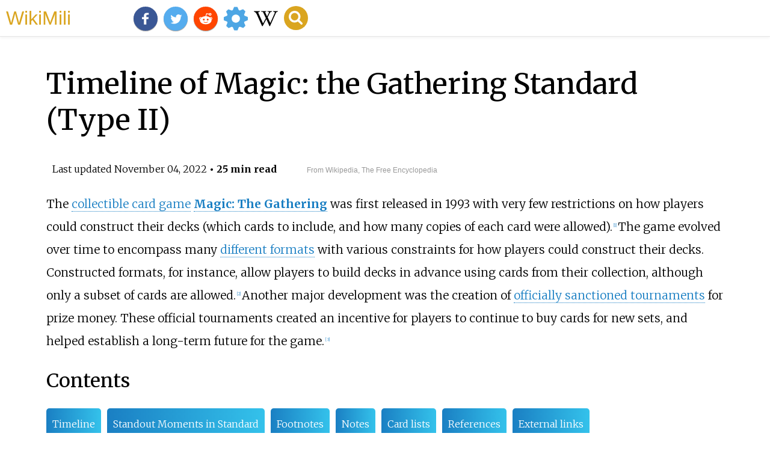

--- FILE ---
content_type: text/html;charset=UTF-8
request_url: https://wikimili.com/en/Timeline_of_Magic:_the_Gathering_Standard_(Type_II)
body_size: 123484
content:
<!DOCTYPE html><html><head><meta property="mw:TimeUuid" content="9dedfae0-5b94-11ed-b0a8-29bd6e955361"/><meta charset="utf-8"/><meta property="mw:pageId" content="54330068"/><meta property="mw:pageNamespace" content="0"/><link rel="dc:replaces" resource="mwr:revision/1119223369"/><meta property="mw:revisionSHA1" content="f9df9b2ca399313bbff6f8e7a0070c87f909252d"/><meta property="dc:modified" content="2022-11-03T16:28:51.000Z"/><meta property="mw:htmlVersion" content="2.6.0"/><meta property="mw:html:version" content="2.6.0"/><title>Timeline of Magic: the Gathering Standard (Type II) - WikiMili, The Best Wikipedia Reader</title><meta property="mw:moduleStyles" content="ext.cite.style|ext.cite.styles"/><meta href="/w/load.php?lang=en&amp;modules=ext.cite.style%7Cext.cite.styles%7Cmediawiki.skinning.content.parsoid%7Cmediawiki.skinning.interface%7Csite.styles&amp;only=styles&amp;skin=vector"/><meta http-equiv="content-language" content="en"/><meta http-equiv="vary" content="Accept"/><link rel="canonical" href="https://wikimili.com/en/Timeline_of_Magic%3A_the_Gathering_Standard_%28Type_II%29"/><link rel="stylesheet" href="/a.css"/><meta name="YahooSeeker" content="INDEX, FOLLOW"/><meta name="msnbot" content="INDEX, FOLLOW"/><meta name="googlebot" content="INDEX, FOLLOW"/><meta name="robots" content="index, follow"/><meta name="viewport" content="width=device-width"><meta property="og:type" content="article"/><meta property="og:site_name" content="WikiMili.com"/><meta name="twitter:card" content="summary_large_image"/><meta name="twitter:domain" content="WikiMili.com"/><meta name="twitter:site" content="@wikimili"/><meta name="description" content="The collectible card game Magic: The Gathering was first released in 1993 with very few restrictions on how players could construct their decks (which cards to include, and how many copies of each card were allowed). The game evolved over time to encompass many different formats with various constra"/><meta property="og:description" content="The collectible card game Magic: The Gathering was first released in 1993 with very few restrictions on how players could construct their decks (which cards to include, and how many copies of each card were allowed). The game evolved over time to encompass many different formats with various constra"/><meta name="twitter:description" content="The collectible card game Magic: The Gathering was first released in 1993 with very few restrictions on how players could construct their decks (which cards to include, and how many copies of each card were allowed). The game evolved over time to encompass many different formats with various constra"/><meta property="og:title" content="Timeline of Magic: the Gathering Standard (Type II) - WikiMili, The Best Wikipedia Reader"/><meta name="twitter:title" content="Timeline of Magic: the Gathering Standard (Type II) - WikiMili, The Best Wikipedia Reader"/><meta property="og:url" content="https://wikimili.com/en/Timeline_of_Magic%3A_the_Gathering_Standard_%28Type_II%29"/><meta name="twitter:url" content="https://wikimili.com/en/Timeline_of_Magic%3A_the_Gathering_Standard_%28Type_II%29"/><script type="text/javascript" src="/a.js"></script></head><body id="mwAA" lang="en" class="mw-content-ltr sitedir-ltr ltr mw-body-content parsoid-body mediawiki mw-parser-output" dir="ltr"><div id="header"> <a id="miliLogo" href="https://wikimili.com">WikiMili</a> </div><h1 id="firstHeading" class="firstHeading" lang="en">Timeline of Magic: the Gathering Standard (Type II)</h1><span class="updated-holder">Last updated <time class="updated" datetime="2022-11-04">November 04, 2022</time></span><section data-mw-section-id="0" id="mwAQ"><meta property="mw:PageProp/noindex" about="#mwt1"  data-mw="{&quot;parts&quot;:[{&quot;template&quot;:{&quot;target&quot;:{&quot;wt&quot;:&quot;Article for deletion/dated&quot;,&quot;href&quot;:&quot;./Template:Article_for_deletion/dated&quot;},&quot;params&quot;:{&quot;page&quot;:{&quot;wt&quot;:&quot;Timeline of Magic: the Gathering Standard (Type II)&quot;},&quot;timestamp&quot;:{&quot;wt&quot;:&quot;20221030015005&quot;},&quot;year&quot;:{&quot;wt&quot;:&quot;2022&quot;},&quot;month&quot;:{&quot;wt&quot;:&quot;October&quot;},&quot;day&quot;:{&quot;wt&quot;:&quot;30&quot;},&quot;substed&quot;:{&quot;wt&quot;:&quot;yes&quot;}},&quot;i&quot;:0}}]}" id="mwAg"/><link rel="mw:PageProp/Category" target="_blank" href="//en.wikipedia.org/wiki/Category:Noindexed_articles" about="#mwt1"/><style data-mw-deduplicate="TemplateStyles:r1097763485" typeof="mw:Extension/templatestyles" about="#mwt1" data-mw="{&quot;name&quot;:&quot;templatestyles&quot;,&quot;attrs&quot;:{&quot;src&quot;:&quot;Module:Message box/ambox.css&quot},&quot;body&quot;:{&quot;extsrc&quot;:&quot;&quot}}">.mw-parser-output .ambox{border:1px solid #a2a9b1;border-left:10px solid #36c;background-color:#fbfbfb;box-sizing:border-box}.mw-parser-output .ambox+link+.ambox,.mw-parser-output .ambox+link+style+.ambox,.mw-parser-output .ambox+link+link+.ambox,.mw-parser-output .ambox+.mw-empty-elt+link+.ambox,.mw-parser-output .ambox+.mw-empty-elt+link+style+.ambox,.mw-parser-output .ambox+.mw-empty-elt+link+link+.ambox{margin-top:-1px}html body.mediawiki .mw-parser-output .ambox.mbox-small-left{margin:4px 1em 4px 0;overflow:hidden;width:238px;border-collapse:collapse;font-size:88%;line-height:1.25em}.mw-parser-output .ambox-speedy{border-left:10px solid #b32424;background-color:#fee7e6}.mw-parser-output .ambox-delete{border-left:10px solid #b32424}.mw-parser-output .ambox-content{border-left:10px solid #f28500}.mw-parser-output .ambox-style{border-left:10px solid #fc3}.mw-parser-output .ambox-move{border-left:10px solid #9932cc}.mw-parser-output .ambox-protection{border-left:10px solid #a2a9b1}.mw-parser-output .ambox .mbox-text{border:none;padding:0.25em 0.5em;width:100%}.mw-parser-output .ambox .mbox-image{border:none;padding:2px 0 2px 0.5em;text-align:center}.mw-parser-output .ambox .mbox-imageright{border:none;padding:2px 0.5em 2px 0;text-align:center}.mw-parser-output .ambox .mbox-empty-cell{border:none;padding:0;width:1px}.mw-parser-output .ambox .mbox-image-div{width:52px}html.client-js body.skin-minerva .mw-parser-output .mbox-text-span{margin-left:23px!important}@media(min-width:720px){.mw-parser-output .ambox{margin:0 10%}}</style><table class="plainlinks metadata ambox ambox-delete mbox-afd" role="presentation" about="#mwt1"><tbody><tr><td class="mbox-empty-cell"/><td class="mbox-text"><div class="mbox-text-span"><b>This article is being considered for deletion in accordance with Wikipedia's <a rel="mw:WikiLink" target="_blank" href="//en.wikipedia.org/wiki/Wikipedia:Deletion_policy" title="Wikipedia:Deletion policy">deletion policy</a>.<br/></b>Please share your thoughts on the matter at this article's <b> <a rel="mw:WikiLink" target="_blank" href="//en.wikipedia.org/wiki/Wikipedia:Articles_for_deletion/Timeline_of_Magic:_the_Gathering_Standard_(Type_II)" title="Wikipedia:Articles for deletion/Timeline of Magic: the Gathering Standard (Type II)">deletion discussion page</a>.</b><div class="hide-when-compact">Feel free to improve the article, but do not remove this notice before the discussion is closed and do not <a rel="mw:WikiLink" target="_blank" href="//en.wikipedia.org/wiki/Wikipedia:Page_blanking" title="Wikipedia:Page blanking">blank</a> the page. For more information, read the <a rel="mw:WikiLink" target="_blank" href="//en.wikipedia.org/wiki/Wikipedia:Guide_to_deletion" title="Wikipedia:Guide to deletion">guide to deletion</a>.<br/><small><span class="plainlinks"><i>Find sources:</i><span typeof="mw:Entity">&#160;</span> <a rel="mw:ExtLink nofollow" href="//www.google.com/search?as_eq=wikipedia&amp;q=%22Timeline+of+Magic%3A+the+Gathering+Standard%22+Type+II" class="external text">"Timeline of Magic: the Gathering Standard"<span typeof="mw:Entity">&#160;</span>Type II</a> <span typeof="mw:Entity">&#160;</span>&#8211;<span typeof="mw:Entity">&#160;</span> <a rel="mw:ExtLink nofollow" href="//www.google.com/search?tbm=nws&amp;q=%22Timeline+of+Magic%3A+the+Gathering+Standard%22+Type+II+-wikipedia&amp;tbs=ar:1" class="external text">news</a>&#160;<b>&#183;</b> <a rel="mw:ExtLink nofollow" href="//www.google.com/search?&amp;q=%22Timeline+of+Magic%3A+the+Gathering+Standard%22+Type+II&amp;tbs=bkt:s&amp;tbm=bks" class="external text">newspapers</a>&#160;<b>&#183;</b> <a rel="mw:ExtLink nofollow" href="//www.google.com/search?tbs=bks:1&amp;q=%22Timeline+of+Magic%3A+the+Gathering+Standard%22+Type+II+-wikipedia" class="external text">books</a>&#160;<b>&#183;</b> <a rel="mw:ExtLink nofollow" href="//scholar.google.com/scholar?q=%22Timeline+of+Magic%3A+the+Gathering+Standard%22+Type+II" class="external text">scholar</a>&#160;<b>&#183;</b> <a rel="mw:ExtLink nofollow" href="https://www.jstor.org/action/doBasicSearch?Query=%22Timeline+of+Magic%3A+the+Gathering+Standard%22+Type+II&amp;acc=on&amp;wc=on" class="external text">JSTOR</a> </span></small><span id="delete-reason" style="display:none;">%5B%5BWikipedia%3AArticles+for+deletion%2FTimeline+of+Magic%3A+the+Gathering+Standard+%28Type+II%29%5D%5D</span><span id="delete-criterion" style="display:none;">AFD</span></div></div></td></tr></tbody></table><span about="#mwt1"></span><link rel="mw:PageProp/Category" target="_blank" href="//en.wikipedia.org/wiki/Category:Articles_for_deletion" about="#mwt1" id="mwAw"/><link rel="mw-deduplicated-inline-style" href="mw-data:TemplateStyles:r1097763485" about="#mwt4" typeof="mw:Extension/templatestyles mw:Transclusion" data-mw="{&quot;parts&quot;:[{&quot;template&quot;:{&quot;target&quot;:{&quot;wt&quot;:&quot;multiple issues&quot;,&quot;href&quot;:&quot;./Template:Multiple_issues&quot;},&quot;params&quot;:{&quot;1&quot;:{&quot;wt&quot;:&quot;\n{{Cleanup bare URLs|date=June 2022}}\n{{Overly detailed|date=September 2022}}\n{{Primary sources|date=September 2022}}\n&quot;}},&quot;i&quot;:0}}]}" id="mwBA"/><style data-mw-deduplicate="TemplateStyles:r1086701767" typeof="mw:Extension/templatestyles" about="#mwt4" data-mw="{&quot;name&quot;:&quot;templatestyles&quot;,&quot;attrs&quot;:{&quot;src&quot;:&quot;Multiple issues/styles.css&quot},&quot;body&quot;:{&quot;extsrc&quot;:&quot;&quot}}">.mw-parser-output .multiple-issues-text{width:95%;margin:0.2em 0}.mw-parser-output .multiple-issues-text&gt;.mw-collapsible-content{margin-top:0.3em}.mw-parser-output .compact-ambox .ambox{border:none;border-collapse:collapse;background-color:transparent;margin:0 0 0 1.6em!important;padding:0!important;width:auto;display:block}body.mediawiki .mw-parser-output .compact-ambox .ambox.mbox-small-left{font-size:100%;width:auto;margin:0}.mw-parser-output .compact-ambox .ambox .mbox-text{padding:0!important;margin:0!important}.mw-parser-output .compact-ambox .ambox .mbox-text-span{display:list-item;line-height:1.5em;list-style-type:disc}.mw-parser-output .compact-ambox .ambox .mbox-image,.mw-parser-output .compact-ambox .ambox .mbox-imageright,.mw-parser-output .compact-ambox .ambox .mbox-empty-cell,.mw-parser-output .compact-ambox .hide-when-compact{display:none}</style><table class="box-Multiple_issues plainlinks metadata ambox ambox-content ambox-multiple_issues compact-ambox" role="presentation" about="#mwt4"><tbody><tr><td class="mbox-image"><div class="mbox-image-div"><span typeof="mw:File"><span><img alt="Ambox important.svg" resource="./File:Ambox_important.svg" src="//upload.wikimedia.org/wikipedia/en/thumb/b/b4/Ambox_important.svg/40px-Ambox_important.svg.png" decoding="async" data-file-width="40" data-file-height="40" data-file-type="drawing" height="40" width="40" srcset="//upload.wikimedia.org/wikipedia/en/thumb/b/b4/Ambox_important.svg/60px-Ambox_important.svg.png 1.5x, //upload.wikimedia.org/wikipedia/en/thumb/b/b4/Ambox_important.svg/80px-Ambox_important.svg.png 2x"/></span></span></div></td><td class="mbox-text"><div class="mbox-text-span"><div class="multiple-issues-text mw-collapsible"><b>This article has multiple issues.</b> Please help <b> <a rel="mw:ExtLink" href="//en.wikipedia.org/w/index.php?title=Timeline_of_Magic:_the_Gathering_Standard_(Type_II)&amp;action=edit" class="external text">improve it</a> </b> or discuss these issues on the <b> <a rel="mw:WikiLink" class="new" data-href="//en.wikipedia.org/wiki/Talk:Timeline_of_Magic:_the_Gathering_Standard_(Type_II)" title="Talk:Timeline of Magic: the Gathering Standard (Type II)">talk page</a> </b>. <small><i>(<a rel="mw:WikiLink" class="new" data-href="//en.wikipedia.org/wiki/Help:Maintenance_template_removal" title="Help:Maintenance template removal">Learn how and when to remove these template messages</a>)</i></small><div class="mw-collapsible-content"><link rel="mw-deduplicated-inline-style" href="mw-data:TemplateStyles:r1097763485" about="#mwt17" typeof="mw:Extension/templatestyles" data-mw="{&quot;name&quot;:&quot;templatestyles&quot;,&quot;attrs&quot;:{&quot;src&quot;:&quot;Module:Message box/ambox.css&quot;},&quot;body&quot;:{&quot;extsrc&quot;:&quot;&quot;}}"/><table class="box-Cleanup_bare_URLs plainlinks metadata ambox ambox-style ambox-cleanup-link_rot" role="presentation"><tbody><tr><td class="mbox-image"><div class="mbox-image-div"><span typeof="mw:File"><span><img alt="Text document with red question mark.svg" resource="./File:Text_document_with_red_question_mark.svg" src="//upload.wikimedia.org/wikipedia/commons/thumb/a/a4/Text_document_with_red_question_mark.svg/40px-Text_document_with_red_question_mark.svg.png" decoding="async" data-file-width="48" data-file-height="48" data-file-type="drawing" height="40" width="40" srcset="//upload.wikimedia.org/wikipedia/commons/thumb/a/a4/Text_document_with_red_question_mark.svg/60px-Text_document_with_red_question_mark.svg.png 1.5x, //upload.wikimedia.org/wikipedia/commons/thumb/a/a4/Text_document_with_red_question_mark.svg/80px-Text_document_with_red_question_mark.svg.png 2x"/></span></span></div></td><td class="mbox-text"><div class="mbox-text-span">This article <b>uses <a rel="mw:WikiLink" target="_blank" href="//en.wikipedia.org/wiki/Wikipedia:Bare_URLs" title="Wikipedia:Bare URLs">bare URLs</a>, which are uninformative and vulnerable to <a rel="mw:WikiLink" target="_blank" href="//en.wikipedia.org/wiki/Wikipedia:Link_rot" title="Wikipedia:Link rot">link rot</a>.</b><span class="hide-when-compact"> Please consider converting them to <a rel="mw:WikiLink" target="_blank" href="//en.wikipedia.org/wiki/Wikipedia:Citing_sources#Citation_styles" title="Wikipedia:Citing sources">full citations</a> to ensure the article remains <a rel="mw:WikiLink" target="_blank" href="//en.wikipedia.org/wiki/Wikipedia:Verifiability" title="Wikipedia:Verifiability">verifiable</a> and maintains a consistent citation style. <a rel="mw:WikiLink" target="_blank" href="//en.wikipedia.org/wiki/Wikipedia:Template_index/Sources_of_articles#Examples" title="Wikipedia:Template index/Sources of articles">Several templates</a> and tools are available to assist in formatting, such as <span class="nowrap"> <a rel="mw:ExtLink nofollow" href="http://69.142.160.183/~dispenser/cgi-bin/webreflinks.py?citeweb=checked&amp;lang=en&amp;autoclick=wpDiff&amp;page=Timeline_of_Magic:_the_Gathering_Standard_(Type_II)" class="external text">Reflinks</a> (<a rel="mw:WikiLink" title="Wikipedia:Reflinks" class="mw-redirect" onclick="openRedirectLink(&quot;Wikipedia:Reflinks&quot;)">documentation</a>)</span>, <span class="nowrap"> <a rel="mw:ExtLink" href="https://refill.toolforge.org/ng/result.php?page=Timeline_of_Magic:_the_Gathering_Standard_(Type_II)&amp;defaults=y" class="external text">reFill</a> (<a rel="mw:WikiLink" target="_blank" href="//en.wikipedia.org/wiki/Wikipedia:ReFill" title="Wikipedia:ReFill">documentation</a>)</span> and <span class="nowrap"> <a rel="mw:ExtLink" href="https://citations.toolforge.org/process_page.php?edit=automated_tools&amp;slow=1&amp;page=Timeline_of_Magic:_the_Gathering_Standard_(Type_II)" class="external text">Citation bot</a> (<a rel="mw:WikiLink" title="Wikipedia:Citation bot" class="mw-redirect" onclick="openRedirectLink(&quot;Wikipedia:Citation_bot&quot;)">documentation</a>)</span>.</span><span class="date-container"><i>(<span class="date">June 2022</span>)</i></span><span class="hide-when-compact"><i> (<small> <a rel="mw:WikiLink" class="new" data-href="//en.wikipedia.org/wiki/Help:Maintenance_template_removal" title="Help:Maintenance template removal">Learn how and when to remove this template message</a> </small>)</i></span></div></td></tr></tbody></table><link rel="mw:PageProp/Category" target="_blank" href="//en.wikipedia.org/wiki/Category:Articles_needing_cleanup_from_June_2022"/><link rel="mw:PageProp/Category" target="_blank" href="//en.wikipedia.org/wiki/Category:Articles_with_bare_URLs_for_citations_from_June_2022"/><link rel="mw:PageProp/Category" target="_blank" href="//en.wikipedia.org/wiki/Category:All_articles_with_bare_URLs_for_citations"/><link rel="mw:PageProp/Category" target="_blank" href="//en.wikipedia.org/wiki/Category:Articles_covered_by_WikiProject_Wikify_from_June_2022"/><link rel="mw:PageProp/Category" target="_blank" href="//en.wikipedia.org/wiki/Category:All_articles_covered_by_WikiProject_Wikify"/><link rel="mw-deduplicated-inline-style" href="mw-data:TemplateStyles:r1097763485" about="#mwt18" typeof="mw:Extension/templatestyles" data-mw="{&quot;name&quot;:&quot;templatestyles&quot;,&quot;attrs&quot;:{&quot;src&quot;:&quot;Module:Message box/ambox.css&quot;},&quot;body&quot;:{&quot;extsrc&quot;:&quot;&quot;}}"/><table class="box-Overly_detailed plainlinks metadata ambox ambox-style ambox-overly_detailed" role="presentation"><tbody><tr><td class="mbox-image"><div class="mbox-image-div"><span typeof="mw:File"><span><img alt="Edit-clear.svg" resource="./File:Edit-clear.svg" src="//upload.wikimedia.org/wikipedia/en/thumb/f/f2/Edit-clear.svg/40px-Edit-clear.svg.png" decoding="async" data-file-width="48" data-file-height="48" data-file-type="drawing" height="40" width="40" srcset="//upload.wikimedia.org/wikipedia/en/thumb/f/f2/Edit-clear.svg/60px-Edit-clear.svg.png 1.5x, //upload.wikimedia.org/wikipedia/en/thumb/f/f2/Edit-clear.svg/80px-Edit-clear.svg.png 2x"/></span></span></div></td><td class="mbox-text"><div class="mbox-text-span">This article <b>may contain an excessive amount of intricate detail that may interest only a particular audience</b>.<span class="hide-when-compact"> Please help by <a rel="mw:WikiLink" target="_blank" href="//en.wikipedia.org/wiki/Wikipedia:Content_forking#Article_spinoffs:_.22Summary_style.22_meta-articles_and_summary_sections" title="Wikipedia:Content forking">spinning off</a> or <a rel="mw:WikiLink" target="_blank" href="//en.wikipedia.org/wiki/Wikipedia:Handling_trivia#Recommendations_for_handling_trivia" title="Wikipedia:Handling trivia">relocating</a> any relevant information, and removing excessive detail that may be against <a rel="mw:WikiLink" target="_blank" href="//en.wikipedia.org/wiki/Wikipedia:What_Wikipedia_is_not" title="Wikipedia:What Wikipedia is not">Wikipedia's inclusion policy</a>.</span><span class="date-container"><i>(<span class="date">September 2022</span>)</i></span><span class="hide-when-compact"><i> (<small> <a rel="mw:WikiLink" class="new" data-href="//en.wikipedia.org/wiki/Help:Maintenance_template_removal" title="Help:Maintenance template removal">Learn how and when to remove this template message</a> </small>)</i></span></div></td></tr></tbody></table><link rel="mw:PageProp/Category" target="_blank" href="//en.wikipedia.org/wiki/Category:Wikipedia_articles_that_are_excessively_detailed_from_September_2022"/><link rel="mw:PageProp/Category" target="_blank" href="//en.wikipedia.org/wiki/Category:All_articles_that_are_excessively_detailed"/><link rel="mw:PageProp/Category" target="_blank" href="//en.wikipedia.org/wiki/Category:Wikipedia_articles_with_style_issues_from_September_2022"/><link rel="mw:PageProp/Category" target="_blank" href="//en.wikipedia.org/wiki/Category:All_articles_with_style_issues"/><link rel="mw-deduplicated-inline-style" href="mw-data:TemplateStyles:r1097763485" about="#mwt19" typeof="mw:Extension/templatestyles" data-mw="{&quot;name&quot;:&quot;templatestyles&quot;,&quot;attrs&quot;:{&quot;src&quot;:&quot;Module:Message box/ambox.css&quot;},&quot;body&quot;:{&quot;extsrc&quot;:&quot;&quot;}}"/><table class="box-Primary_sources plainlinks metadata ambox ambox-content ambox-Primary_sources" role="presentation"><tbody><tr><td class="mbox-image"><div class="mbox-image-div"><span typeof="mw:File"> <a onclick="showImg(this)" id="Question_book-new.svg" class="mw-file-description"><img resource="./File:Question_book-new.svg" src="//upload.wikimedia.org/wikipedia/en/thumb/9/99/Question_book-new.svg/50px-Question_book-new.svg.png" decoding="async" data-file-width="512" data-file-height="399" data-file-type="drawing" height="39" width="50" srcset="//upload.wikimedia.org/wikipedia/en/thumb/9/99/Question_book-new.svg/75px-Question_book-new.svg.png 1.5x, //upload.wikimedia.org/wikipedia/en/thumb/9/99/Question_book-new.svg/100px-Question_book-new.svg.png 2x" alt="Question book-new.svg"/></a> </span></div></td><td class="mbox-text"><div class="mbox-text-span">This article <b>relies excessively on <a rel="mw:WikiLink" target="_blank" href="//en.wikipedia.org/wiki/Wikipedia:Verifiability" title="Wikipedia:Verifiability">references</a> to <a rel="mw:WikiLink" target="_blank" href="//en.wikipedia.org/wiki/Wikipedia:No_original_research#Primary,_secondary_and_tertiary_sources" title="Wikipedia:No original research">primary sources</a> </b>.<span class="hide-when-compact"> Please improve this  by adding <a rel="mw:WikiLink" target="_blank" href="//en.wikipedia.org/wiki/Wikipedia:No_original_research#Primary,_secondary_and_tertiary_sources" title="Wikipedia:No original research">secondary or tertiary sources</a>. <br/><small><span class="plainlinks"><i>Find sources:</i><span typeof="mw:Entity">&#160;</span> <a rel="mw:ExtLink nofollow" href="//www.google.com/search?as_eq=wikipedia&amp;q=%22Timeline+of+Magic%3A+the+Gathering+Standard%22+Type+II" class="external text">"Timeline of Magic: the Gathering Standard"<span typeof="mw:Entity">&#160;</span>Type II</a> <span typeof="mw:Entity">&#160;</span>&#8211;<span typeof="mw:Entity">&#160;</span> <a rel="mw:ExtLink nofollow" href="//www.google.com/search?tbm=nws&amp;q=%22Timeline+of+Magic%3A+the+Gathering+Standard%22+Type+II+-wikipedia&amp;tbs=ar:1" class="external text">news</a>&#160;<b>&#183;</b> <a rel="mw:ExtLink nofollow" href="//www.google.com/search?&amp;q=%22Timeline+of+Magic%3A+the+Gathering+Standard%22+Type+II&amp;tbs=bkt:s&amp;tbm=bks" class="external text">newspapers</a>&#160;<b>&#183;</b> <a rel="mw:ExtLink nofollow" href="//www.google.com/search?tbs=bks:1&amp;q=%22Timeline+of+Magic%3A+the+Gathering+Standard%22+Type+II+-wikipedia" class="external text">books</a>&#160;<b>&#183;</b> <a rel="mw:ExtLink nofollow" href="//scholar.google.com/scholar?q=%22Timeline+of+Magic%3A+the+Gathering+Standard%22+Type+II" class="external text">scholar</a>&#160;<b>&#183;</b> <a rel="mw:ExtLink nofollow" href="https://www.jstor.org/action/doBasicSearch?Query=%22Timeline+of+Magic%3A+the+Gathering+Standard%22+Type+II&amp;acc=on&amp;wc=on" class="external text">JSTOR</a> </span></small></span><span class="date-container"><i>(<span class="date">September 2022</span>)</i></span><span class="hide-when-compact"><i> (<small> <a rel="mw:WikiLink" class="new" data-href="//en.wikipedia.org/wiki/Help:Maintenance_template_removal" title="Help:Maintenance template removal">Learn how and when to remove this template message</a> </small>)</i></span></div></td></tr></tbody></table><link rel="mw:PageProp/Category" target="_blank" href="//en.wikipedia.org/wiki/Category:Articles_lacking_reliable_references_from_September_2022"/><link rel="mw:PageProp/Category" target="_blank" href="//en.wikipedia.org/wiki/Category:All_articles_lacking_reliable_references"/></div></div><span class="hide-when-compact"><i> (<small> <a rel="mw:WikiLink" class="new" data-href="//en.wikipedia.org/wiki/Help:Maintenance_template_removal" title="Help:Maintenance template removal">Learn how and when to remove this template message</a> </small>)</i></span></div></td></tr></tbody></table><link rel="mw:PageProp/Category" target="_blank" href="//en.wikipedia.org/wiki/Category:Articles_with_multiple_maintenance_issues" about="#mwt4" id="mwBQ"/><p id="mwBg">The <a rel="mw:WikiLink" href="./Collectible_card_game" title="Collectible card game" id="mwBw">collectible card game</a> <b id="mwCA"> <a rel="mw:WikiLink" href="./Magic:_The_Gathering" title="Magic: The Gathering" id="mwCQ">Magic: The Gathering</a> </b> was first released in 1993 with very few restrictions on how players could construct their decks (which cards to include, and how many copies of each card were allowed).<sup about="#mwt27" class="mw-ref reference" id="cite_ref-1"   data-mw="{&quot;name&quot;:&quot;ref&quot;,&quot;attrs&quot;:{},&quot;body&quot;:{&quot;id&quot;:&quot;mw-reference-text-cite_note-1&quot;}}"> <a href="./Timeline_of_Magic:_the_Gathering_Standard_(Type_II)#cite_note-1" style="counter-reset: mw-Ref 1;" id="mwCg"><span class="mw-reflink-text" id="mwCw">[1]</span></a> </sup> The game evolved over time to encompass many <a rel="mw:WikiLink" href="./Magic:_The_Gathering_formats" title="Magic: The Gathering formats" id="mwDA">different formats</a> with various constraints for how players could construct their decks. Constructed formats, for instance, allow players to build decks in advance using cards from their collection, although only a subset of cards are allowed.<sup about="#mwt32" class="mw-ref reference" id="cite_ref-2"   data-mw="{&quot;name&quot;:&quot;ref&quot;,&quot;attrs&quot;:{},&quot;body&quot;:{&quot;id&quot;:&quot;mw-reference-text-cite_note-2&quot;}}"> <a href="./Timeline_of_Magic:_the_Gathering_Standard_(Type_II)#cite_note-2" style="counter-reset: mw-Ref 2;" id="mwDQ"><span class="mw-reflink-text" id="mwDg">[2]</span></a> </sup> Another major development was the creation of <a rel="mw:WikiLink" href="./Magic:_The_Gathering_Organized_Play" title="Magic: The Gathering Organized Play" id="mwDw">officially sanctioned tournaments</a> for prize money. These official tournaments created an incentive for players to continue to buy cards for new sets, and helped establish a long-term future for the game.<sup about="#mwt37" class="mw-ref reference" id="cite_ref-3"   data-mw="{&quot;name&quot;:&quot;ref&quot;,&quot;attrs&quot;:{},&quot;body&quot;:{&quot;id&quot;:&quot;mw-reference-text-cite_note-3&quot;}}"> <a href="./Timeline_of_Magic:_the_Gathering_Standard_(Type_II)#cite_note-3" style="counter-reset: mw-Ref 3;" id="mwEA"><span class="mw-reflink-text" id="mwEQ">[3]</span></a> </sup></p><h2 id="listHeader">Contents</h2><ul id="listClass"><li> <a href="#Timeline">Timeline</a> </li><li> <a href="#Standout_Moments_in_Standard">Standout Moments in Standard</a> </li><li> <a href="#Footnotes">Footnotes</a> </li><li> <a href="#Notes">Notes</a> </li><li> <a href="#Card_lists">Card lists</a> </li><li> <a href="#References">References</a> </li><li> <a href="#External_links">External links</a> </li></ul><p id="mwEg">The rotating constructed format known today as <b id="mwEw">Standard</b> (originally called "Type 2") was first announced on January 10, 1995, inheriting banned and restricted lists from another format, called Vintage.<sup about="#mwt43" class="mw-ref reference" id="cite_ref-type-II-announced_4-0"   data-mw="{&quot;name&quot;:&quot;ref&quot;,&quot;attrs&quot;:{&quot;name&quot;:&quot;type-II-announced&quot;},&quot;body&quot;:{&quot;id&quot;:&quot;mw-reference-text-cite_note-type-II-announced-4&quot;}}"> <a href="./Timeline_of_Magic:_the_Gathering_Standard_(Type_II)#cite_note-type-II-announced-4" style="counter-reset: mw-Ref 4;" id="mwFA"><span class="mw-reflink-text" id="mwFQ">[4]</span></a> </sup> Today, it is one of the most common formats used for large official tournaments. Since it was initially announced, the way that card legality is determined, and the way cards rotate in and out of the format has gone through many changes. For most of the format's history, set rotation was a distinctive element: new card sets get added to the list of allowed sets, until eventually the older sets on the list are removed from the list, or "rotate out" of the format. Below is a timeline of different Standard environments throughout the format's history. Where verifiable, <i id="mwFg">effective</i> dates of legality are listed (as opposed to release or announcement dates.). When only one date is listed, it is for paper magic (not Magic Online or Arena). Data for the earliest years of the format are hard to verify with precision, as the internet, and the game, was still in its infancy.</p></section><section data-mw-section-id="1" id="mwFw"><h2 id="Timeline">Timeline</h2><table class="wikitable" width="100%" style="font-size:90%;" border="1" cellpadding="5" cellspacing="0" align="center" id="mwGA"><tbody id="mwGQ"><tr id="mwGg"><th style="width:5%" id="mwGw">Began<br id="mwHA"/><sup about="#mwt45" class="mw-ref reference" id="cite_ref-5"   data-mw="{&quot;name&quot;:&quot;ref&quot;,&quot;attrs&quot;:{&quot;group&quot;:&quot;note&quot;},&quot;body&quot;:{&quot;id&quot;:&quot;mw-reference-text-cite_note-5&quot;}}"> <a href="./Timeline_of_Magic:_the_Gathering_Standard_(Type_II)#cite_note-5" style="counter-reset: mw-Ref 1;" data-mw-group="note" id="mwHQ"><span class="mw-reflink-text" id="mwHg">[note 1]</span></a> </sup></th><th style="width:5%" id="mwHw">Ended</th><th style="width:18%" id="mwIA">Legal Sets</th><th style="width:5%" id="mwIQ">Total Cards<br id="mwIg"/><sup about="#mwt47" class="mw-ref reference" id="cite_ref-6"   data-mw="{&quot;name&quot;:&quot;ref&quot;,&quot;attrs&quot;:{&quot;group&quot;:&quot;note&quot;},&quot;body&quot;:{&quot;id&quot;:&quot;mw-reference-text-cite_note-6&quot;}}"> <a href="./Timeline_of_Magic:_the_Gathering_Standard_(Type_II)#cite_note-6" style="counter-reset: mw-Ref 2;" data-mw-group="note" id="mwIw"><span class="mw-reflink-text" id="mwJA">[note 2]</span></a> </sup></th><th style="width:48%" id="mwJQ">Comments</th><th style="width:19%" id="mwJg">Notable Deck Archetypes</th></tr><tr id="mwJw"><td id="mwKA">Jan 10 1995</td><td colspan="5" style="background:#ffdead;" align="center" id="mwKQ"><b id="mwKg">Type II format announced:</b> only allows cards still available in the basic Revised Edition and the latest two expansions.<sup about="#mwt51" class="mw-ref reference" id="cite_ref-type-II-announced_4-1"   data-mw="{&quot;name&quot;:&quot;ref&quot;,&quot;attrs&quot;:{&quot;name&quot;:&quot;type-II-announced&quot;}}"> <a href="./Timeline_of_Magic:_the_Gathering_Standard_(Type_II)#cite_note-type-II-announced-4" style="counter-reset: mw-Ref 4;" id="mwKw"><span class="mw-reflink-text" id="mwLA">[4]</span></a> </sup><p id="mwLQ">Banned and Restricted lists inherited from Vintage.<sup about="#mwt56" class="mw-ref reference" id="cite_ref-Timeline_of_DCI_bans_7-0"   data-mw="{&quot;name&quot;:&quot;ref&quot;,&quot;attrs&quot;:{&quot;name&quot;:&quot;Timeline_of_DCI_bans&quot;},&quot;body&quot;:{&quot;id&quot;:&quot;mw-reference-text-cite_note-Timeline_of_DCI_bans-7&quot;}}"> <a href="./Timeline_of_Magic:_the_Gathering_Standard_(Type_II)#cite_note-Timeline_of_DCI_bans-7" style="counter-reset: mw-Ref 5;" id="mwLg"><span class="mw-reflink-text" id="mwLw">[5]</span></a> </sup> Most of those were irrelevant to Type II. Restricted cards relevant to Type II were: Braingeyser, Sol Ring, Channel, Copy Artifact, Demonic Tutor, Regrowth, Wheel of Fortune, Ivory Tower, Mind Twist, and Maze of Ith.<sup about="#mwt61" class="mw-ref reference" id="cite_ref-Duelists_Conv_Jan_95_8-0"   data-mw="{&quot;name&quot;:&quot;ref&quot;,&quot;attrs&quot;:{&quot;name&quot;:&quot;Duelists Conv Jan 95&quot;},&quot;body&quot;:{&quot;id&quot;:&quot;mw-reference-text-cite_note-Duelists_Conv_Jan_95-8&quot;}}"> <a href="./Timeline_of_Magic:_the_Gathering_Standard_(Type_II)#cite_note-Duelists_Conv_Jan_95-8" style="counter-reset: mw-Ref 6;" id="mwMA"><span class="mw-reflink-text" id="mwMQ">[6]</span></a> </sup> Banned cards relevant were: <b id="mwMg">Contract From Below, Darkpact, &amp; Demonic Attorney</b>. Some cards at that time had already been restricted and then unrestricted: Orcish Oriflamme (unrestricted in Feb 1994) Dingus Egg (unrestricted May 1994). Also, all Legendary cards were restricted for flavor reasons.</p></td></tr><tr id="mwMw"><td id="mwNA">Jan 10 1995</td><td id="mwNQ">Apr 18 1995</td><td id="mwNg">Revised<br id="mwNw"/>The Dark<br id="mwOA"/>Fallen Empires<br id="mwOQ"/><span style="font-size:85%;" about="#mwt64"  data-mw="{&quot;parts&quot;:[{&quot;template&quot;:{&quot;target&quot;:{&quot;wt&quot;:&quot;small &quot;,&quot;href&quot;:&quot;./Template:Small&quot;},&quot;params&quot;:{&quot;1&quot;:{&quot;wt&quot;:&quot; -banned cards&lt;br /&gt;(3 sets)&lt;br /&gt;''restricted''&lt;ref group=\&quot;cardlist\&quot;&gt;Braingeyser&lt;br /&gt;Sol Ring&lt;br /&gt;Channel&lt;br /&gt;Copy Artifact&lt;br /&gt;Demonic Tutor&lt;br /&gt;Maze of Ith&lt;br /&gt;Regrowth&lt;br /&gt;Wheel of Fortune&lt;br /&gt;Ivory Tower&lt;br /&gt;Mind Twist&lt;/ref&gt;&quot;}},&quot;i&quot;:0}}]}" id="mwOg"> -banned cards<br/>(3 sets)<br/><i>restricted</i><sup about="#mwt66" class="mw-ref reference" id="cite_ref-9"   data-mw="{&quot;name&quot;:&quot;ref&quot;,&quot;attrs&quot;:{&quot;group&quot;:&quot;cardlist&quot;},&quot;body&quot;:{&quot;id&quot;:&quot;mw-reference-text-cite_note-9&quot;}}"> <a href="./Timeline_of_Magic:_the_Gathering_Standard_(Type_II)#cite_note-9" style="counter-reset: mw-Ref 1;" data-mw-group="cardlist" id="mwOw"><span class="mw-reflink-text" id="mwPA">[cardlist 1]</span></a> </sup></span></td><td id="mwPQ">+291<br id="mwPg"/>+119<br id="mwPw"/>+102<br id="mwQA"/><u id="mwQQ">-3</u><br id="mwQg"/>=<b id="mwQw">509</b><br id="mwRA"/><span style="font-size:85%;" about="#mwt67"  data-mw="{&quot;parts&quot;:[{&quot;template&quot;:{&quot;target&quot;:{&quot;wt&quot;:&quot;small &quot;,&quot;href&quot;:&quot;./Template:Small&quot;},&quot;params&quot;:{&quot;1&quot;:{&quot;wt&quot;:&quot;''10''&quot;}},&quot;i&quot;:0}}]}" id="mwRQ"><i>10</i></span></td><td id="mwRg"/><td id="mwRw"/></tr><tr id="mwSA"><td id="mwSQ">Apr 19 1995</td><td id="mwSg">Jun 1995</td><td id="mwSw">4th Edition<sup about="#mwt79" class="mw-ref reference" id="cite_ref-10"   data-mw="{&quot;name&quot;:&quot;ref&quot;,&quot;attrs&quot;:{},&quot;body&quot;:{&quot;id&quot;:&quot;mw-reference-text-cite_note-10&quot;}}"> <a href="./Timeline_of_Magic:_the_Gathering_Standard_(Type_II)#cite_note-10" style="counter-reset: mw-Ref 7;" id="mwTA"><span class="mw-reflink-text" id="mwTQ">[7]</span></a> </sup><br id="mwTg"/>The Dark<br id="mwTw"/>Fallen Empires<br id="mwUA"/><span style="font-size:85%;" about="#mwt72"  data-mw="{&quot;parts&quot;:[{&quot;template&quot;:{&quot;target&quot;:{&quot;wt&quot;:&quot;small &quot;,&quot;href&quot;:&quot;./Template:Small&quot;},&quot;params&quot;:{&quot;1&quot;:{&quot;wt&quot;:&quot; -banned cards&lt;br /&gt;(3 sets)&lt;br /&gt;''restricted''&lt;ref group=\&quot;cardlist\&quot;&gt;Maze of Ith&lt;br /&gt;Balance&lt;br /&gt;Channel&lt;br /&gt;Ivory Tower&lt;br /&gt;Mind Twist&lt;/ref&gt;&quot;}},&quot;i&quot;:0}}]}" id="mwUQ"> -banned cards<br/>(3 sets)<br/><i>restricted</i><sup about="#mwt74" class="mw-ref reference" id="cite_ref-11"   data-mw="{&quot;name&quot;:&quot;ref&quot;,&quot;attrs&quot;:{&quot;group&quot;:&quot;cardlist&quot;},&quot;body&quot;:{&quot;id&quot;:&quot;mw-reference-text-cite_note-11&quot;}}"> <a href="./Timeline_of_Magic:_the_Gathering_Standard_(Type_II)#cite_note-11" style="counter-reset: mw-Ref 2;" data-mw-group="cardlist" id="mwUg"><span class="mw-reflink-text" id="mwUw">[cardlist 2]</span></a> </sup></span></td><td id="mwVA">+363<br id="mwVQ"/>+119<br id="mwVg"/>+102<br id="mwVw"/><u id="mwWA">-3</u><br id="mwWQ"/>=<b id="mwWg">581</b><br id="mwWw"/><span style="font-size:85%;" about="#mwt80"  data-mw="{&quot;parts&quot;:[{&quot;template&quot;:{&quot;target&quot;:{&quot;wt&quot;:&quot;small &quot;,&quot;href&quot;:&quot;./Template:Small&quot;},&quot;params&quot;:{&quot;1&quot;:{&quot;wt&quot;:&quot;''5''&quot;}},&quot;i&quot;:0}}]}" id="mwXA"><i>5</i></span></td><td id="mwXQ">Balance is restricted.<sup about="#mwt87" class="mw-ref reference" id="cite_ref-12"   data-mw="{&quot;name&quot;:&quot;ref&quot;,&quot;attrs&quot;:{},&quot;body&quot;:{&quot;id&quot;:&quot;mw-reference-text-cite_note-12&quot;}}"> <a href="./Timeline_of_Magic:_the_Gathering_Standard_(Type_II)#cite_note-12" style="counter-reset: mw-Ref 8;" id="mwXg"><span class="mw-reflink-text" id="mwXw">[8]</span></a> </sup><b id="mwYA">Ante cards in 4th edition (Bronze Tablet, Rebirth, Tempest Efreet) are banned.</b> Banned cards from Revised rotate out.</td><td id="mwYQ"/></tr><tr id="mwYg"><td id="mwYw">June 1995</td><td id="mwZA">Jul 1995</td><td id="mwZQ">4th Edition<br id="mwZg"/>Fallen Empires<br id="mwZw"/>Ice Age<br id="mwaA"/><span style="font-size:85%;" about="#mwt92"  data-mw="{&quot;parts&quot;:[{&quot;template&quot;:{&quot;target&quot;:{&quot;wt&quot;:&quot;small &quot;,&quot;href&quot;:&quot;./Template:Small&quot;},&quot;params&quot;:{&quot;1&quot;:{&quot;wt&quot;:&quot; -banned cards&lt;br /&gt;-duplicates&lt;ref group=\&quot;cardlist\&quot;&gt;\nCircle of Protection: Black (ICE, 4ED)&lt;br /&gt;\nCircle of Protection: Blue (ICE, 4ED)&lt;br /&gt;\nCircle of Protection: Green (ICE, 4ED)&lt;br /&gt;\nCircle of Protection: Red (ICE, 4ED)&lt;br /&gt;\nCircle of Protection: White (ICE, 4ED)&lt;br /&gt;\nCounterspell (ICE, 4ED)&lt;br /&gt;\nDark Ritual (ICE, 4ED)&lt;br /&gt;\nDeath Ward (ICE, 4ED)&lt;br /&gt;\nDisenchant (ICE, 4ED)&lt;br /&gt;\nFear (ICE, 4ED)&lt;br /&gt;\nGiant Growth (ICE, 4ED)&lt;br /&gt;\nHowl From Beyond (ICE, 4ED)&lt;br /&gt;\nHurricane (ICE, 4ED)&lt;br /&gt;\nLure (ICE, 4ED)&lt;br /&gt;\nPower Sink (ICE, 4ED)&lt;br /&gt;\nRegeneration (ICE, 4ED)&lt;br /&gt;\nShatter (ICE, 4ED)&lt;br /&gt;\nSleight of Mind (ICE, 4ED)&lt;br /&gt;\nStone Rain (ICE, 4ED)&lt;br /&gt;\nSwords to Plowshares (ICE, 4ED)&lt;br /&gt;\nWild Growth (ICE, 4ED)&lt;br /&gt;\n&lt;/ref&gt;&lt;br /&gt;(3 sets)&lt;br /&gt;''restricted''&lt;ref group=\&quot;cardlist\&quot;&gt;4 Legends from Ice Age&lt;br /&gt;Balance&lt;br /&gt;Channel&lt;br /&gt;Ivory Tower&lt;br /&gt;Mind Twist&lt;/ref&gt;&quot;}},&quot;i&quot;:0}}]}" id="mwaQ"> -banned cards<br/>-duplicates<sup about="#mwt95" class="mw-ref reference" id="cite_ref-13"   data-mw="{&quot;name&quot;:&quot;ref&quot;,&quot;attrs&quot;:{&quot;group&quot;:&quot;cardlist&quot;},&quot;body&quot;:{&quot;id&quot;:&quot;mw-reference-text-cite_note-13&quot;}}"> <a href="./Timeline_of_Magic:_the_Gathering_Standard_(Type_II)#cite_note-13" style="counter-reset: mw-Ref 3;" data-mw-group="cardlist" id="mwag"><span class="mw-reflink-text" id="mwaw">[cardlist 3]</span></a> </sup><br/>(3 sets)<br/><i>restricted</i><sup about="#mwt96" class="mw-ref reference" id="cite_ref-14"   data-mw="{&quot;name&quot;:&quot;ref&quot;,&quot;attrs&quot;:{&quot;group&quot;:&quot;cardlist&quot;},&quot;body&quot;:{&quot;id&quot;:&quot;mw-reference-text-cite_note-14&quot;}}"> <a href="./Timeline_of_Magic:_the_Gathering_Standard_(Type_II)#cite_note-14" style="counter-reset: mw-Ref 4;" data-mw-group="cardlist" id="mwbA"><span class="mw-reflink-text" id="mwbQ">[cardlist 4]</span></a> </sup></span></td><td id="mwbg">+363<br id="mwbw"/>+102<br id="mwcA"/>+363<br id="mwcQ"/>-4<br id="mwcg"/><u id="mwcw">-21</u><br id="mwdA"/>=<b id="mwdQ">803</b><br id="mwdg"/><span style="font-size:85%;" about="#mwt97"  data-mw="{&quot;parts&quot;:[{&quot;template&quot;:{&quot;target&quot;:{&quot;wt&quot;:&quot;small &quot;,&quot;href&quot;:&quot;./Template:Small&quot;},&quot;params&quot;:{&quot;1&quot;:{&quot;wt&quot;:&quot;''8''&quot;}},&quot;i&quot;:0}}]}" id="mwdw"><i>8</i></span></td><td id="mweA">July: U.S. Nationals. Chronicles released in July, unclear which day exactly it became legal in Standard. <b id="mweQ">The ante card in Ice Age (Amulet of Quoz) goes on banned list.</b> Icy Manipulator (reprinted in Ice Age) had been unrestricted in Mar 1994. Ice Age is the first set to feature reprints.</td><td id="mweg">Vise Age Channel/Fireball<sup about="#mwt106" class="mw-ref reference" id="cite_ref-long-and-winding-road_15-0"   data-mw="{&quot;name&quot;:&quot;ref&quot;,&quot;attrs&quot;:{&quot;name&quot;:&quot;long-and-winding-road&quot;},&quot;body&quot;:{&quot;id&quot;:&quot;mw-reference-text-cite_note-long-and-winding-road-15&quot;}}"> <a href="./Timeline_of_Magic:_the_Gathering_Standard_(Type_II)#cite_note-long-and-winding-road-15" style="counter-reset: mw-Ref 9;" id="mwew"><span class="mw-reflink-text" id="mwfA">[9]</span></a> </sup><sup about="#mwt108" class="mw-ref reference" id="cite_ref-16"   data-mw="{&quot;name&quot;:&quot;ref&quot;,&quot;attrs&quot;:{},&quot;body&quot;:{&quot;id&quot;:&quot;mw-reference-text-cite_note-16&quot;}}"> <a href="./Timeline_of_Magic:_the_Gathering_Standard_(Type_II)#cite_note-16" style="counter-reset: mw-Ref 10;" id="mwfQ"><span class="mw-reflink-text" id="mwfg">[10]</span></a> </sup></td></tr><tr id="mwfw"><td id="mwgA">Aug 1995</td><td id="mwgQ">Sep 1995</td><td id="mwgg">4th Edition<br id="mwgw"/>Fallen Empires<br id="mwhA"/>Ice Age<br id="mwhQ"/>Chronicles<br id="mwhg"/><span style="font-size:85%;" about="#mwt111"  data-mw="{&quot;parts&quot;:[{&quot;template&quot;:{&quot;target&quot;:{&quot;wt&quot;:&quot;small &quot;,&quot;href&quot;:&quot;./Template:Small&quot;},&quot;params&quot;:{&quot;1&quot;:{&quot;wt&quot;:&quot; -banned cards&lt;br /&gt;-duplicates&lt;br /&gt;(3 sets + CHR)&lt;br /&gt;''restricted''&lt;ref group=\&quot;cardlist\&quot;&gt;20 Legends from Chronicles&lt;br /&gt;4 Legends from Ice Age&lt;br /&gt;Balance&lt;br /&gt;Channel&lt;br /&gt;Feldon's Cane&lt;br /&gt;Ivory Tower&lt;br /&gt;Mind Twist&lt;br /&gt;Recall&lt;/ref&gt;&quot;}},&quot;i&quot;:0}}]}" id="mwhw"> -banned cards<br/>-duplicates<br/>(3 sets + CHR)<br/><i>restricted</i><sup about="#mwt113" class="mw-ref reference" id="cite_ref-17"   data-mw="{&quot;name&quot;:&quot;ref&quot;,&quot;attrs&quot;:{&quot;group&quot;:&quot;cardlist&quot;},&quot;body&quot;:{&quot;id&quot;:&quot;mw-reference-text-cite_note-17&quot;}}"> <a href="./Timeline_of_Magic:_the_Gathering_Standard_(Type_II)#cite_note-17" style="counter-reset: mw-Ref 5;" data-mw-group="cardlist" id="mwiA"><span class="mw-reflink-text" id="mwiQ">[cardlist 5]</span></a> </sup></span></td><td id="mwig">+363<br id="mwiw"/>+102<br id="mwjA"/>+363<br id="mwjQ"/>+116<br id="mwjg"/>-5<br id="mwjw"/><u id="mwkA">-21</u><br id="mwkQ"/>=<b id="mwkg">918</b><br id="mwkw"/><span style="font-size:85%;" about="#mwt114"  data-mw="{&quot;parts&quot;:[{&quot;template&quot;:{&quot;target&quot;:{&quot;wt&quot;:&quot;small &quot;,&quot;href&quot;:&quot;./Template:Small&quot;},&quot;params&quot;:{&quot;1&quot;:{&quot;wt&quot;:&quot;''30''&quot;}},&quot;i&quot;:0}}]}" id="mwlA"><i>30</i></span></td><td id="mwlQ">Aug: Worlds. <b id="mwlg">Jeweled Bird (ante card in Chronicles) banned.</b> Some reprints from Chronicles are already on the restricted list: Feldon's Cane (originally restricted May 1994) and Recall (originally restricted Aug 1994).</td><td id="mwlw">Rack Control<br id="mwmA"/>RW Vise Orb<br id="mwmQ"/>RG Vise Age (Burn)<sup about="#mwt121" class="mw-ref reference" id="cite_ref-18"   data-mw="{&quot;name&quot;:&quot;ref&quot;,&quot;attrs&quot;:{},&quot;body&quot;:{&quot;id&quot;:&quot;mw-reference-text-cite_note-18&quot;}}"> <a href="./Timeline_of_Magic:_the_Gathering_Standard_(Type_II)#cite_note-18" style="counter-reset: mw-Ref 11;" id="mwmg"><span class="mw-reflink-text" id="mwmw">[11]</span></a> </sup></td></tr><tr id="mwnA"><td id="mwnQ">Oct 1995</td><td colspan="5" style="background:#ffdead;" align="center" id="mwng"><b id="mwnw">New deck construction rules.</b><p id="mwoA">Standard (Type II) can be composed of cards from the most recent edition of Magic The Gathering (Fourth Edition at the time), white border extensions (Chronicles) and all available limited edition expansions (Ice Age, Fallen Empires and soon Homelands).<sup about="#mwt127" class="mw-ref reference" id="cite_ref-19"   data-mw="{&quot;name&quot;:&quot;ref&quot;,&quot;attrs&quot;:{},&quot;body&quot;:{&quot;id&quot;:&quot;mw-reference-text-cite_note-19&quot;}}"> <a href="./Timeline_of_Magic:_the_Gathering_Standard_(Type_II)#cite_note-19" style="counter-reset: mw-Ref 12;" id="mwoQ"><span class="mw-reflink-text" id="mwog">[12]</span></a> </sup></p></td></tr><tr id="mwow"><td id="mwpA">Oct 1995</td><td id="mwpQ">Nov 1995</td><td id="mwpg">4th Edition<br id="mwpw"/>Chronicles<br id="mwqA"/>Fallen Empires<br id="mwqQ"/>Ice Age<br id="mwqg"/>Homelands<sup about="#mwt139" class="mw-ref reference" id="cite_ref-first-pro-tour_20-0"   data-mw="{&quot;name&quot;:&quot;ref&quot;,&quot;attrs&quot;:{&quot;name&quot;:&quot;first-pro-tour&quot;},&quot;body&quot;:{&quot;id&quot;:&quot;mw-reference-text-cite_note-first-pro-tour-20&quot;}}"> <a href="./Timeline_of_Magic:_the_Gathering_Standard_(Type_II)#cite_note-first-pro-tour-20" style="counter-reset: mw-Ref 13;" id="mwqw"><span class="mw-reflink-text" id="mwrA">[13]</span></a> </sup><br id="mwrQ"/><span style="font-size:85%;" about="#mwt132"  data-mw="{&quot;parts&quot;:[{&quot;template&quot;:{&quot;target&quot;:{&quot;wt&quot;:&quot;small &quot;,&quot;href&quot;:&quot;./Template:Small&quot;},&quot;params&quot;:{&quot;1&quot;:{&quot;wt&quot;:&quot; -banned cards&lt;br /&gt;-duplicates&lt;br /&gt;(4 sets + CHR)&lt;br /&gt;''restricted''&lt;ref group=\&quot;cardlist\&quot;&gt;14 Legends from Homelands&lt;br /&gt;20 Legends from Chronicles&lt;br /&gt;4 Legends from Ice Age&lt;br /&gt;Balance&lt;br /&gt;Channel&lt;br /&gt;Feldon's Cane&lt;br /&gt;Ivory Tower&lt;br /&gt;Mind Twist&lt;br /&gt;Recall&lt;/ref&gt;&quot;}},&quot;i&quot;:0}}]}" id="mwrg"> -banned cards<br/>-duplicates<br/>(4 sets + CHR)<br/><i>restricted</i><sup about="#mwt134" class="mw-ref reference" id="cite_ref-21"   data-mw="{&quot;name&quot;:&quot;ref&quot;,&quot;attrs&quot;:{&quot;group&quot;:&quot;cardlist&quot;},&quot;body&quot;:{&quot;id&quot;:&quot;mw-reference-text-cite_note-21&quot;}}"> <a href="./Timeline_of_Magic:_the_Gathering_Standard_(Type_II)#cite_note-21" style="counter-reset: mw-Ref 6;" data-mw-group="cardlist" id="mwrw"><span class="mw-reflink-text" id="mwsA">[cardlist 6]</span></a> </sup></span></td><td id="mwsQ">+363<br id="mwsg"/>+116<br id="mwsw"/>+102<br id="mwtA"/>+363<br id="mwtQ"/>+115<br id="mwtg"/>-6<br id="mwtw"/><u id="mwuA">-21</u><br id="mwuQ"/>=<b id="mwug">1032</b><br id="mwuw"/><span style="font-size:85%;" about="#mwt140"  data-mw="{&quot;parts&quot;:[{&quot;template&quot;:{&quot;target&quot;:{&quot;wt&quot;:&quot;small &quot;,&quot;href&quot;:&quot;./Template:Small&quot;},&quot;params&quot;:{&quot;1&quot;:{&quot;wt&quot;:&quot;''41''&quot;}},&quot;i&quot;:0}}]}" id="mwvA"><i>41</i></span></td><td id="mwvQ"><b id="mwvg">The Ante card in Homelands (Timmerian Fiends) is banned.</b></td><td id="mwvw"/></tr><tr id="mwwA"><td id="mwwQ">Nov 1995</td><td id="mwwg">Feb 1996</td><td id="mwww">4th Edition<br id="mwxA"/>Chronicles<br id="mwxQ"/>Fallen Empires<br id="mwxg"/>Ice Age<br id="mwxw"/>Homelands<br id="mwyA"/><span style="font-size:85%;" about="#mwt143"  data-mw="{&quot;parts&quot;:[{&quot;template&quot;:{&quot;target&quot;:{&quot;wt&quot;:&quot;small &quot;,&quot;href&quot;:&quot;./Template:Small&quot;},&quot;params&quot;:{&quot;1&quot;:{&quot;wt&quot;:&quot; -banned cards&lt;br /&gt;-duplicates&lt;br /&gt;(4 sets + CHR)&lt;br /&gt;''restricted''&lt;ref group=\&quot;cardlist\&quot;&gt;Balance&lt;br /&gt;Feldon's Cane&lt;br /&gt;Ivory Tower&lt;br /&gt;Mind Twist&lt;br /&gt;Recall&lt;br /&gt;Zuran Orb&lt;/ref&gt;&quot;}},&quot;i&quot;:0}}]}" id="mwyQ"> -banned cards<br/>-duplicates<br/>(4 sets + CHR)<br/><i>restricted</i><sup about="#mwt145" class="mw-ref reference" id="cite_ref-22"   data-mw="{&quot;name&quot;:&quot;ref&quot;,&quot;attrs&quot;:{&quot;group&quot;:&quot;cardlist&quot;},&quot;body&quot;:{&quot;id&quot;:&quot;mw-reference-text-cite_note-22&quot;}}"> <a href="./Timeline_of_Magic:_the_Gathering_Standard_(Type_II)#cite_note-22" style="counter-reset: mw-Ref 7;" data-mw-group="cardlist" id="mwyg"><span class="mw-reflink-text" id="mwyw">[cardlist 7]</span></a> </sup></span></td><td id="mwzA">+363<br id="mwzQ"/>+116<br id="mwzg"/>+102<br id="mwzw"/>+363<br id="mw0A"/>+115<br id="mw0Q"/>-7<br id="mw0g"/><u id="mw0w">-21</u><br id="mw1A"/>=<b id="mw1Q">1031</b><br id="mw1g"/><span style="font-size:85%;" about="#mwt146"  data-mw="{&quot;parts&quot;:[{&quot;template&quot;:{&quot;target&quot;:{&quot;wt&quot;:&quot;small &quot;,&quot;href&quot;:&quot;./Template:Small&quot;},&quot;params&quot;:{&quot;1&quot;:{&quot;wt&quot;:&quot;''6''&quot;}},&quot;i&quot;:0}}]}" id="mw1w"><i>6</i></span></td><td id="mw2A">Zuran Orb is restricted. <b id="mw2Q">Channel is banned.</b> Legendary cards are unrestricted.</td><td id="mw2g"/></tr><tr id="mw2w"><td id="mw3A">Feb 1996</td><td id="mw3Q">Apr 1996</td><td id="mw3g">4th Edition<br id="mw3w"/>Chronicles<br id="mw4A"/>Fallen Empires<br id="mw4Q"/>Ice Age<br id="mw4g"/>Homelands<br id="mw4w"/><span style="font-size:85%;" about="#mwt149"  data-mw="{&quot;parts&quot;:[{&quot;template&quot;:{&quot;target&quot;:{&quot;wt&quot;:&quot;small &quot;,&quot;href&quot;:&quot;./Template:Small&quot;},&quot;params&quot;:{&quot;1&quot;:{&quot;wt&quot;:&quot; -banned cards&lt;br /&gt;-duplicates&lt;br /&gt;(4 sets + CHR)&lt;br /&gt;''restricted''&lt;ref group=\&quot;cardlist\&quot;&gt;Balance&lt;br /&gt;Black Vise&lt;br /&gt;Feldon's Cane&lt;br /&gt;Ivory Tower&lt;br /&gt;Recall&lt;br /&gt;Zuran Orb&lt;/ref&gt;&quot;}},&quot;i&quot;:0}}]}" id="mw5A"> -banned cards<br/>-duplicates<br/>(4 sets + CHR)<br/><i>restricted</i><sup about="#mwt151" class="mw-ref reference" id="cite_ref-23"   data-mw="{&quot;name&quot;:&quot;ref&quot;,&quot;attrs&quot;:{&quot;group&quot;:&quot;cardlist&quot;},&quot;body&quot;:{&quot;id&quot;:&quot;mw-reference-text-cite_note-23&quot;}}"> <a href="./Timeline_of_Magic:_the_Gathering_Standard_(Type_II)#cite_note-23" style="counter-reset: mw-Ref 8;" data-mw-group="cardlist" id="mw5Q"><span class="mw-reflink-text" id="mw5g">[cardlist 8]</span></a> </sup></span></td><td id="mw5w">+363<br id="mw6A"/>+116<br id="mw6Q"/>+102<br id="mw6g"/>+363<br id="mw6w"/>+115<br id="mw7A"/>-8<br id="mw7Q"/><u id="mw7g">-21</u><br id="mw7w"/>=<b id="mw8A">1030</b><br id="mw8Q"/><span style="font-size:85%;" about="#mwt152"  data-mw="{&quot;parts&quot;:[{&quot;template&quot;:{&quot;target&quot;:{&quot;wt&quot;:&quot;small &quot;,&quot;href&quot;:&quot;./Template:Small&quot;},&quot;params&quot;:{&quot;1&quot;:{&quot;wt&quot;:&quot;''6''&quot;}},&quot;i&quot;:0}}]}" id="mw8g"><i>6</i></span></td><td id="mw8w"><b id="mw9A">Mind Twist is banned.</b> Black Vise is restricted. PT NY, the 1st Pro Tour tournament, uses a modified Standard requirement wherein players build their decks including at least five cards from each set that was legal in the format: Fourth Edition, Chronicles, Ice Age, Fallen Empires, and Homelands.<sup about="#mwt155" class="mw-ref reference" id="cite_ref-first-pro-tour_20-1"   data-mw="{&quot;name&quot;:&quot;ref&quot;,&quot;attrs&quot;:{&quot;name&quot;:&quot;first-pro-tour&quot;}}"> <a href="./Timeline_of_Magic:_the_Gathering_Standard_(Type_II)#cite_note-first-pro-tour-20" style="counter-reset: mw-Ref 13;" id="mw9Q"><span class="mw-reflink-text" id="mw9g">[13]</span></a> </sup></td><td id="mw9w"/></tr><tr id="mw-A"><td id="mw-Q">Apr 1996</td><td id="mw-g">Jun 1996</td><td id="mw-w">4th Edition<br id="mw_A"/>Chronicles<br id="mw_Q"/>Fallen Empires<br id="mw_g"/>Ice Age<br id="mw_w"/>Homelands<br id="mwAQA"/><span style="font-size:85%;" about="#mwt158"  data-mw="{&quot;parts&quot;:[{&quot;template&quot;:{&quot;target&quot;:{&quot;wt&quot;:&quot;small &quot;,&quot;href&quot;:&quot;./Template:Small&quot;},&quot;params&quot;:{&quot;1&quot;:{&quot;wt&quot;:&quot; -banned cards&lt;br /&gt;-duplicates&lt;br /&gt;(4 sets + CHR)&lt;br /&gt;''restricted''&lt;ref group=\&quot;cardlist\&quot;&gt;Balance&lt;br /&gt;Black Vise&lt;br /&gt;Ivory Tower&lt;br /&gt;Zuran Orb&lt;/ref&gt;&quot;}},&quot;i&quot;:0}}]}" id="mwAQE"> -banned cards<br/>-duplicates<br/>(4 sets + CHR)<br/><i>restricted</i><sup about="#mwt160" class="mw-ref reference" id="cite_ref-24"   data-mw="{&quot;name&quot;:&quot;ref&quot;,&quot;attrs&quot;:{&quot;group&quot;:&quot;cardlist&quot;},&quot;body&quot;:{&quot;id&quot;:&quot;mw-reference-text-cite_note-24&quot;}}"> <a href="./Timeline_of_Magic:_the_Gathering_Standard_(Type_II)#cite_note-24" style="counter-reset: mw-Ref 9;" data-mw-group="cardlist" id="mwAQI"><span class="mw-reflink-text" id="mwAQM">[cardlist 9]</span></a> </sup></span></td><td id="mwAQQ">+363<br id="mwAQU"/>+116<br id="mwAQY"/>+102<br id="mwAQc"/>+363<br id="mwAQg"/>+115<br id="mwAQk"/>-8<br id="mwAQo"/><u id="mwAQs">-21</u><br id="mwAQw"/>=<b id="mwAQ0">1030</b><br id="mwAQ4"/><span style="font-size:85%;" about="#mwt161"  data-mw="{&quot;parts&quot;:[{&quot;template&quot;:{&quot;target&quot;:{&quot;wt&quot;:&quot;small &quot;,&quot;href&quot;:&quot;./Template:Small&quot;},&quot;params&quot;:{&quot;1&quot;:{&quot;wt&quot;:&quot;''4''&quot;}},&quot;i&quot;:0}}]}" id="mwAQ8"><i>4</i></span></td><td id="mwARA">Feldon's Cane and Recall are unrestricted.</td><td id="mwARE">Necro<br id="mwARI"/>RG Stormbind<sup about="#mwt169" class="mw-ref reference" id="cite_ref-25"   data-mw="{&quot;name&quot;:&quot;ref&quot;,&quot;attrs&quot;:{},&quot;body&quot;:{&quot;id&quot;:&quot;mw-reference-text-cite_note-25&quot;}}"> <a href="./Timeline_of_Magic:_the_Gathering_Standard_(Type_II)#cite_note-25" style="counter-reset: mw-Ref 14;" id="mwARM"><span class="mw-reflink-text" id="mwARQ">[14]</span></a> </sup></td></tr><tr id="mwARU"><td id="mwARY">Jun 1996</td><td id="mwARc">Jul 1996</td><td id="mwARg"><b id="mwARk">"Necro Summer"</b><br id="mwARo"/>4th Edition<br id="mwARs"/>Chronicles<br id="mwARw"/>Fallen Empires<br id="mwAR0"/>Ice Age<br id="mwAR4"/>Homelands<br id="mwAR8"/>Alliances<br id="mwASA"/><span style="font-size:85%;" about="#mwt170"  data-mw="{&quot;parts&quot;:[{&quot;template&quot;:{&quot;target&quot;:{&quot;wt&quot;:&quot;small &quot;,&quot;href&quot;:&quot;./Template:Small&quot;},&quot;params&quot;:{&quot;1&quot;:{&quot;wt&quot;:&quot; -banned cards&lt;br /&gt;-duplicates&lt;br /&gt;(5 sets + CHR)&lt;br /&gt;''restricted''&quot;}},&quot;i&quot;:0}}]}" id="mwASE"> -banned cards<br/>-duplicates<br/>(5 sets + CHR)<br/><i>restricted</i></span></td><td id="mwASI"><br id="mwASM"/>+363<br id="mwASQ"/>+116<br id="mwASU"/>+102<br id="mwASY"/>+363<br id="mwASc"/>+115<br id="mwASg"/>+199<br id="mwASk"/>-8<br id="mwASo"/><u id="mwASs">-21</u><br id="mwASw"/>=<b id="mwAS0">1229</b><br id="mwAS4"/><span style="font-size:85%;" about="#mwt171"  data-mw="{&quot;parts&quot;:[{&quot;template&quot;:{&quot;target&quot;:{&quot;wt&quot;:&quot;small &quot;,&quot;href&quot;:&quot;./Template:Small&quot;},&quot;params&quot;:{&quot;1&quot;:{&quot;wt&quot;:&quot;''4''&quot;}},&quot;i&quot;:0}}]}" id="mwAS8"><i>4</i></span></td><td id="mwATA"/><td id="mwATE"/></tr><tr id="mwATI"><td id="mwATM">Jul 1996</td><td id="mwATQ">Sep 30 1996</td><td id="mwATU"><b id="mwATY">"Necro Summer"</b><br id="mwATc"/>4th Edition<br id="mwATg"/>Chronicles<br id="mwATk"/>Fallen Empires<br id="mwATo"/>Ice Age<br id="mwATs"/>Homelands<br id="mwATw"/>Alliances<br id="mwAT0"/><span style="font-size:85%;" about="#mwt174"  data-mw="{&quot;parts&quot;:[{&quot;template&quot;:{&quot;target&quot;:{&quot;wt&quot;:&quot;small &quot;,&quot;href&quot;:&quot;./Template:Small&quot;},&quot;params&quot;:{&quot;1&quot;:{&quot;wt&quot;:&quot; -banned cards&lt;br /&gt;-duplicates&lt;br /&gt;(5 sets + CHR)&lt;br /&gt;''restricted''&lt;ref group=\&quot;cardlist\&quot;&gt;Balance&lt;br /&gt;Black Vise&lt;br /&gt;Ivory Tower&lt;br /&gt;Land Tax&lt;br /&gt;Zuran Orb&lt;/ref&gt;&quot;}},&quot;i&quot;:0}}]}" id="mwAT4"> -banned cards<br/>-duplicates<br/>(5 sets + CHR)<br/><i>restricted</i><sup about="#mwt176" class="mw-ref reference" id="cite_ref-26"   data-mw="{&quot;name&quot;:&quot;ref&quot;,&quot;attrs&quot;:{&quot;group&quot;:&quot;cardlist&quot;},&quot;body&quot;:{&quot;id&quot;:&quot;mw-reference-text-cite_note-26&quot;}}"> <a href="./Timeline_of_Magic:_the_Gathering_Standard_(Type_II)#cite_note-26" style="counter-reset: mw-Ref 10;" data-mw-group="cardlist" id="mwAT8"><span class="mw-reflink-text" id="mwAUA">[cardlist 10]</span></a> </sup></span></td><td id="mwAUE"><br id="mwAUI"/>+363<br id="mwAUM"/>+116<br id="mwAUQ"/>+102<br id="mwAUU"/>+363<br id="mwAUY"/>+115<br id="mwAUc"/>+199<br id="mwAUg"/>-8<br id="mwAUk"/><u id="mwAUo">-21</u><br id="mwAUs"/>=<b id="mwAUw">1229</b><br id="mwAU0"/><span style="font-size:85%;" about="#mwt177"  data-mw="{&quot;parts&quot;:[{&quot;template&quot;:{&quot;target&quot;:{&quot;wt&quot;:&quot;small &quot;,&quot;href&quot;:&quot;./Template:Small&quot;},&quot;params&quot;:{&quot;1&quot;:{&quot;wt&quot;:&quot;''5''&quot;}},&quot;i&quot;:0}}]}" id="mwAU4"><i>5</i></span></td><td id="mwAU8">Land Tax is restricted. Aug: Worlds.</td><td id="mwAVA">Necro<sup about="#mwt199" class="mw-ref reference" id="cite_ref-classicdojo.org_27-0"   data-mw="{&quot;name&quot;:&quot;ref&quot;,&quot;attrs&quot;:{&quot;name&quot;:&quot;classicdojo.org&quot;},&quot;body&quot;:{&quot;id&quot;:&quot;mw-reference-text-cite_note-classicdojo.org-27&quot;}}"> <a href="./Timeline_of_Magic:_the_Gathering_Standard_(Type_II)#cite_note-classicdojo.org-27" style="counter-reset: mw-Ref 15;" id="mwAVE"><span class="mw-reflink-text" id="mwAVI">[15]</span></a> </sup><br id="mwAVM"/>Turbo Stasis<sup about="#mwt204" class="mw-ref reference" id="cite_ref-phyrexia.com_28-0"   data-mw="{&quot;name&quot;:&quot;ref&quot;,&quot;attrs&quot;:{&quot;name&quot;:&quot;phyrexia.com&quot;},&quot;body&quot;:{&quot;id&quot;:&quot;mw-reference-text-cite_note-phyrexia.com-28&quot;}}"> <a href="./Timeline_of_Magic:_the_Gathering_Standard_(Type_II)#cite_note-phyrexia.com-28" style="counter-reset: mw-Ref 16;" id="mwAVQ"><span class="mw-reflink-text" id="mwAVU">[16]</span></a> </sup><sup about="#mwt210" class="mw-ref reference" id="cite_ref-web.archive.org_29-0"   data-mw="{&quot;name&quot;:&quot;ref&quot;,&quot;attrs&quot;:{&quot;name&quot;:&quot;web.archive.org&quot;},&quot;body&quot;:{&quot;id&quot;:&quot;mw-reference-text-cite_note-web.archive.org-29&quot;}}"> <a href="./Timeline_of_Magic:_the_Gathering_Standard_(Type_II)#cite_note-web.archive.org-29" style="counter-reset: mw-Ref 17;" id="mwAVY"><span class="mw-reflink-text" id="mwAVc">[17]</span></a> </sup><br id="mwAVg"/>Prison<sup about="#mwt215" class="mw-ref reference" id="cite_ref-30"   data-mw="{&quot;name&quot;:&quot;ref&quot;,&quot;attrs&quot;:{},&quot;body&quot;:{&quot;id&quot;:&quot;mw-reference-text-cite_note-30&quot;}}"> <a href="./Timeline_of_Magic:_the_Gathering_Standard_(Type_II)#cite_note-30" style="counter-reset: mw-Ref 18;" id="mwAVk"><span class="mw-reflink-text" id="mwAVo">[18]</span></a> </sup>/Titania's Orb<sup about="#mwt216" class="mw-ref reference" id="cite_ref-web.archive.org_29-1"   data-mw="{&quot;name&quot;:&quot;ref&quot;,&quot;attrs&quot;:{&quot;name&quot;:&quot;web.archive.org&quot;}}"> <a href="./Timeline_of_Magic:_the_Gathering_Standard_(Type_II)#cite_note-web.archive.org-29" style="counter-reset: mw-Ref 17;" id="mwAVs"><span class="mw-reflink-text" id="mwAVw">[17]</span></a> </sup><br id="mwAV0"/>White Weenie<sup about="#mwt221" class="mw-ref reference" id="cite_ref-mtgtop8.com_31-0"   data-mw="{&quot;name&quot;:&quot;ref&quot;,&quot;attrs&quot;:{&quot;name&quot;:&quot;mtgtop8.com&quot;},&quot;body&quot;:{&quot;id&quot;:&quot;mw-reference-text-cite_note-mtgtop8.com-31&quot;}}"> <a href="./Timeline_of_Magic:_the_Gathering_Standard_(Type_II)#cite_note-mtgtop8.com-31" style="counter-reset: mw-Ref 19;" id="mwAV4"><span class="mw-reflink-text" id="mwAV8">[19]</span></a> </sup><br id="mwAWA"/>Erhnamgeddon<sup about="#mwt222" class="mw-ref reference" id="cite_ref-phyrexia.com_28-1"   data-mw="{&quot;name&quot;:&quot;ref&quot;,&quot;attrs&quot;:{&quot;name&quot;:&quot;phyrexia.com&quot;}}"> <a href="./Timeline_of_Magic:_the_Gathering_Standard_(Type_II)#cite_note-phyrexia.com-28" style="counter-reset: mw-Ref 16;" id="mwAWE"><span class="mw-reflink-text" id="mwAWI">[16]</span></a> </sup><sup about="#mwt223" class="mw-ref reference" id="cite_ref-web.archive.org_29-2"   data-mw="{&quot;name&quot;:&quot;ref&quot;,&quot;attrs&quot;:{&quot;name&quot;:&quot;web.archive.org&quot;}}"> <a href="./Timeline_of_Magic:_the_Gathering_Standard_(Type_II)#cite_note-web.archive.org-29" style="counter-reset: mw-Ref 17;" id="mwAWM"><span class="mw-reflink-text" id="mwAWQ">[17]</span></a> </sup><sup about="#mwt224" class="mw-ref reference" id="cite_ref-mtgtop8.com_31-1"   data-mw="{&quot;name&quot;:&quot;ref&quot;,&quot;attrs&quot;:{&quot;name&quot;:&quot;mtgtop8.com&quot;}}"> <a href="./Timeline_of_Magic:_the_Gathering_Standard_(Type_II)#cite_note-mtgtop8.com-31" style="counter-reset: mw-Ref 19;" id="mwAWU"><span class="mw-reflink-text" id="mwAWY">[19]</span></a> </sup><br id="mwAWc"/>U Control<sup about="#mwt230" class="mw-ref reference" id="cite_ref-32"   data-mw="{&quot;name&quot;:&quot;ref&quot;,&quot;attrs&quot;:{},&quot;body&quot;:{&quot;id&quot;:&quot;mw-reference-text-cite_note-32&quot;}}"> <a href="./Timeline_of_Magic:_the_Gathering_Standard_(Type_II)#cite_note-32" style="counter-reset: mw-Ref 20;" id="mwAWg"><span class="mw-reflink-text" id="mwAWk">[20]</span></a> </sup></td></tr><tr id="mwAWo"><td id="mwAWs">Oct 1 1996</td><td id="mwAWw">Dec 31 1996</td><td id="mwAW0">4th Edition<br id="mwAW4"/>Chronicles<br id="mwAW8"/>Fallen Empires<br id="mwAXA"/>Ice Age<br id="mwAXE"/>Homelands<br id="mwAXI"/>Alliances<br id="mwAXM"/>Mirage<br id="mwAXQ"/><span style="font-size:85%;" about="#mwt235"  data-mw="{&quot;parts&quot;:[{&quot;template&quot;:{&quot;target&quot;:{&quot;wt&quot;:&quot;small &quot;,&quot;href&quot;:&quot;./Template:Small&quot;},&quot;params&quot;:{&quot;1&quot;:{&quot;wt&quot;:&quot; -banned cards&lt;br /&gt;-duplicates&lt;ref group=\&quot;cardlist\&quot;&gt;\nCircle of Protection: Black (ICE, 4ED)&lt;br /&gt;\nCircle of Protection: Blue (ICE, 4ED)&lt;br /&gt;\nCircle of Protection: Green (ICE, 4ED)&lt;br /&gt;\nCircle of Protection: Red (ICE, 4ED)&lt;br /&gt;\nCircle of Protection: White (ICE, 4ED)&lt;br /&gt;\nCounterspell (ICE, 4ED)&lt;br /&gt;\nDeath Ward (ICE, 4ED)&lt;br /&gt;\nFear (ICE, 4ED)&lt;br /&gt;\nGiant Growth (ICE, 4ED)&lt;br /&gt;\nHowl From Beyond (ICE, 4ED)&lt;br /&gt;\nHurricane (ICE, 4ED)&lt;br /&gt;\nLure (ICE, 4ED)&lt;br /&gt;\nShatter (ICE, 4ED)&lt;br /&gt;\nSleight of Mind (ICE, 4ED)&lt;br /&gt;\nSwords to Plowshares (ICE, 4ED)&lt;br /&gt;\nWild Growth (ICE, 4ED)&lt;br /&gt;\nDark Ritual (ICE, 4ED, MIR) -2&lt;br /&gt;\nDisenchant (ICE, 4ED, MIR) -2&lt;br /&gt;\nPower Sink (ICE, 4ED, MIR) -2&lt;br /&gt;\nRegeneration (ICE, 4ED, MIR) -2&lt;br /&gt;\nStone Rain (ICE, 4ED, MIR) -2&lt;br /&gt;\nDrain Life (4ED, MIR)&lt;br /&gt;\nFirebreathing (4ED, MIR)&lt;br /&gt;\nFog (4ED, MIR)&lt;br /&gt;\nHealing Salve (4ED, MIR)&lt;br /&gt;\nSandstorm (4ED, MIR)&lt;br /&gt;\nBoomerang (CHR, MIR)&lt;br /&gt;\nDivine Offering (CHR, MIR)&lt;br /&gt;\nDark Banishing (ICE, MIR)&lt;br /&gt;\nFlare (ICE, MIR)&lt;br /&gt;\nIncinerate (ICE, MIR)&lt;br /&gt;\nRay of Command (ICE, MIR)&lt;br /&gt;\n&lt;/ref&gt;&lt;br /&gt;(6 sets + CHR)&lt;br /&gt;''restricted''&lt;ref group=\&quot;cardlist\&quot;&gt;Balance&lt;br /&gt;Black Vise&lt;br /&gt;Hymn to Tourach&lt;br /&gt;Ivory Tower&lt;br /&gt;Land Tax&lt;br /&gt;Strip Mine&lt;br /&gt;Zuran Orb&lt;/ref&gt;&quot;}},&quot;i&quot;:0}}]}" id="mwAXU"> -banned cards<br/>-duplicates<sup about="#mwt238" class="mw-ref reference" id="cite_ref-33"   data-mw="{&quot;name&quot;:&quot;ref&quot;,&quot;attrs&quot;:{&quot;group&quot;:&quot;cardlist&quot;},&quot;body&quot;:{&quot;id&quot;:&quot;mw-reference-text-cite_note-33&quot;}}"> <a href="./Timeline_of_Magic:_the_Gathering_Standard_(Type_II)#cite_note-33" style="counter-reset: mw-Ref 11;" data-mw-group="cardlist" id="mwAXY"><span class="mw-reflink-text" id="mwAXc">[cardlist 11]</span></a> </sup><br/>(6 sets + CHR)<br/><i>restricted</i><sup about="#mwt239" class="mw-ref reference" id="cite_ref-34"   data-mw="{&quot;name&quot;:&quot;ref&quot;,&quot;attrs&quot;:{&quot;group&quot;:&quot;cardlist&quot;},&quot;body&quot;:{&quot;id&quot;:&quot;mw-reference-text-cite_note-34&quot;}}"> <a href="./Timeline_of_Magic:_the_Gathering_Standard_(Type_II)#cite_note-34" style="counter-reset: mw-Ref 12;" data-mw-group="cardlist" id="mwAXg"><span class="mw-reflink-text" id="mwAXk">[cardlist 12]</span></a> </sup></span></td><td id="mwAXo">+363<br id="mwAXs"/>+116<br id="mwAXw"/>+102<br id="mwAX0"/>+363<br id="mwAX4"/>+115<br id="mwAX8"/>+199<br id="mwAYA"/>+330<br id="mwAYE"/>-8<br id="mwAYI"/><u id="mwAYM">-37</u><br id="mwAYQ"/><p id="mwAYU"><span typeof="mw:Nowiki" id="mwAYY">=</span><b id="mwAYc">1543</b><br id="mwAYg"/><span style="font-size:85%;" about="#mwt243"  data-mw="{&quot;parts&quot;:[{&quot;template&quot;:{&quot;target&quot;:{&quot;wt&quot;:&quot;small &quot;,&quot;href&quot;:&quot;./Template:Small&quot;},&quot;params&quot;:{&quot;1&quot;:{&quot;wt&quot;:&quot;''7''&quot;}},&quot;i&quot;:0}}]}" id="mwAYk"><i>7</i></span></p></td><td id="mwAYo">Strip Mine and Hymn to Tourach are restricted.<sup about="#mwt253" class="mw-ref reference" id="cite_ref-Jan1-1997-list_35-0"   data-mw="{&quot;name&quot;:&quot;ref&quot;,&quot;attrs&quot;:{&quot;name&quot;:&quot;Jan1-1997-list&quot;},&quot;body&quot;:{&quot;id&quot;:&quot;mw-reference-text-cite_note-Jan1-1997-list-35&quot;}}"> <a href="./Timeline_of_Magic:_the_Gathering_Standard_(Type_II)#cite_note-Jan1-1997-list-35" style="counter-reset: mw-Ref 21;" id="mwAYs"><span class="mw-reflink-text" id="mwAYw">[21]</span></a> </sup><p id="mwAY0">PT Dallas in Nov &#8211; the 1st non-modified Standard Pro Tour event.<sup about="#mwt258" class="mw-ref reference" id="cite_ref-36"   data-mw="{&quot;name&quot;:&quot;ref&quot;,&quot;attrs&quot;:{},&quot;body&quot;:{&quot;id&quot;:&quot;mw-reference-text-cite_note-36&quot;}}"> <a href="./Timeline_of_Magic:_the_Gathering_Standard_(Type_II)#cite_note-36" style="counter-reset: mw-Ref 22;" id="mwAY4"><span class="mw-reflink-text" id="mwAY8">[22]</span></a> </sup><sup about="#mwt263" class="mw-ref reference" id="cite_ref-37"   data-mw="{&quot;name&quot;:&quot;ref&quot;,&quot;attrs&quot;:{},&quot;body&quot;:{&quot;id&quot;:&quot;mw-reference-text-cite_note-37&quot;}}"> <a href="./Timeline_of_Magic:_the_Gathering_Standard_(Type_II)#cite_note-37" style="counter-reset: mw-Ref 23;" id="mwAZA"><span class="mw-reflink-text" id="mwAZE">[23]</span></a> </sup><sup about="#mwt268" class="mw-ref reference" id="cite_ref-38"   data-mw="{&quot;name&quot;:&quot;ref&quot;,&quot;attrs&quot;:{},&quot;body&quot;:{&quot;id&quot;:&quot;mw-reference-text-cite_note-38&quot;}}"> <a href="./Timeline_of_Magic:_the_Gathering_Standard_(Type_II)#cite_note-38" style="counter-reset: mw-Ref 24;" id="mwAZI"><span class="mw-reflink-text" id="mwAZM">[24]</span></a> </sup></p></td><td id="mwAZQ">Big Creature Necro<br id="mwAZU"/>Weenie Necro<br id="mwAZY"/>BR Necro<sup about="#mwt275" class="mw-ref reference" id="cite_ref-39"   data-mw="{&quot;name&quot;:&quot;ref&quot;,&quot;attrs&quot;:{},&quot;body&quot;:{&quot;id&quot;:&quot;mw-reference-text-cite_note-39&quot;}}"> <a href="./Timeline_of_Magic:_the_Gathering_Standard_(Type_II)#cite_note-39" style="counter-reset: mw-Ref 25;" id="mwAZc"><span class="mw-reflink-text" id="mwAZg">[25]</span></a> </sup><br id="mwAZk"/>Prison<br id="mwAZo"/>Counter Hammer<br id="mwAZs"/>Black Aggro<br id="mwAZw"/>B LandDstr/Painful Memories<br id="mwAZ0"/>WU weenie<br id="mwAZ4"/>WU Icy/Orb</td></tr><tr id="mwAZ8"><td id="mwAaA">Jan 1 1997</td><td colspan="5" style="background:#ffdead;" align="center" id="mwAaE"><b id="mwAaI">New deck construction rules.</b><p id="mwAaM">New editions of the Basic Set replace old versions and are permitted in Standard play 30 days after the release date of the new edition. New stand-alone expansions (e.g. Ice Age, Mirage) replace previous stand-alone expansions and are permitted in Standard play 30 days after the release date of the new edition. Limited-edition expansions more than 10 months old at time of release are replaced when a new expansion becomes legal.<sup about="#mwt283" class="mw-ref reference" id="cite_ref-40"   data-mw="{&quot;name&quot;:&quot;ref&quot;,&quot;attrs&quot;:{},&quot;body&quot;:{&quot;id&quot;:&quot;mw-reference-text-cite_note-40&quot;}}"> <a href="./Timeline_of_Magic:_the_Gathering_Standard_(Type_II)#cite_note-40" style="counter-reset: mw-Ref 26;" id="mwAaQ"><span class="mw-reflink-text" id="mwAaU">[26]</span></a> </sup></p><p id="mwAaY">Fallen Empires and Ice Age are removed from Standard.<sup about="#mwt284" class="mw-ref reference" id="cite_ref-Jan1-1997-list_35-1"   data-mw="{&quot;name&quot;:&quot;ref&quot;,&quot;attrs&quot;:{&quot;name&quot;:&quot;Jan1-1997-list&quot;}}"> <a href="./Timeline_of_Magic:_the_Gathering_Standard_(Type_II)#cite_note-Jan1-1997-list-35" style="counter-reset: mw-Ref 21;" id="mwAac"><span class="mw-reflink-text" id="mwAag">[21]</span></a> </sup></p><p id="mwAak">All cards on the restricted list are moved to the banned list. <b id="mwAao">Banned List: Balance, Black Vise, Bronze Tablet, Channel, Ivory Tower, Jeweled Bird, Land Tax, Mind Twist, Rebirth, Strip Mine, Tempest Efreet, Timmerian Fiends.</b><sup about="#mwt289" class="mw-ref reference" id="cite_ref-groups.google.com_41-0"   data-mw="{&quot;name&quot;:&quot;ref&quot;,&quot;attrs&quot;:{&quot;name&quot;:&quot;groups.google.com&quot;},&quot;body&quot;:{&quot;id&quot;:&quot;mw-reference-text-cite_note-groups.google.com-41&quot;}}"> <a href="./Timeline_of_Magic:_the_Gathering_Standard_(Type_II)#cite_note-groups.google.com-41" style="counter-reset: mw-Ref 27;" id="mwAas"><span class="mw-reflink-text" id="mwAaw">[27]</span></a> </sup></p></td></tr><tr id="mwAa0"><td id="mwAa4">Jan 1 1997</td><td id="mwAa8">Mar 4 1997</td><td id="mwAbA">4th Edition<br id="mwAbE"/><span style="font-size:85%;" about="#mwt294"  data-mw="{&quot;parts&quot;:[{&quot;template&quot;:{&quot;target&quot;:{&quot;wt&quot;:&quot;small &quot;,&quot;href&quot;:&quot;./Template:Small&quot;},&quot;params&quot;:{&quot;1&quot;:{&quot;wt&quot;:&quot; (Basic set)&quot;}},&quot;i&quot;:0}}]}" id="mwAbI"> (Basic set)</span><br id="mwAbM"/>Chronicles<br id="mwAbQ"/><span style="font-size:85%;" about="#mwt295"  data-mw="{&quot;parts&quot;:[{&quot;template&quot;:{&quot;target&quot;:{&quot;wt&quot;:&quot;small &quot;,&quot;href&quot;:&quot;./Template:Small&quot;},&quot;params&quot;:{&quot;1&quot;:{&quot;wt&quot;:&quot;(extension of 4th ed.)&quot;}},&quot;i&quot;:0}}]}" id="mwAbU">(extension of 4th ed.)</span><br id="mwAbY"/>Homelands<br id="mwAbc"/><span style="font-size:85%;" about="#mwt296"  data-mw="{&quot;parts&quot;:[{&quot;template&quot;:{&quot;target&quot;:{&quot;wt&quot;:&quot;small &quot;,&quot;href&quot;:&quot;./Template:Small&quot;},&quot;params&quot;:{&quot;1&quot;:{&quot;wt&quot;:&quot; (Lim. ed. expansion)&quot;}},&quot;i&quot;:0}}]}" id="mwAbg"> (Lim. ed. expansion)</span><br id="mwAbk"/>Alliances<br id="mwAbo"/><span style="font-size:85%;" about="#mwt297"  data-mw="{&quot;parts&quot;:[{&quot;template&quot;:{&quot;target&quot;:{&quot;wt&quot;:&quot;small &quot;,&quot;href&quot;:&quot;./Template:Small&quot;},&quot;params&quot;:{&quot;1&quot;:{&quot;wt&quot;:&quot; (Lim. ed. expansion)&quot;}},&quot;i&quot;:0}}]}" id="mwAbs"> (Lim. ed. expansion)</span><br id="mwAbw"/>Mirage<br id="mwAb0"/><span style="font-size:85%;" about="#mwt298"  data-mw="{&quot;parts&quot;:[{&quot;template&quot;:{&quot;target&quot;:{&quot;wt&quot;:&quot;small &quot;,&quot;href&quot;:&quot;./Template:Small&quot;},&quot;params&quot;:{&quot;1&quot;:{&quot;wt&quot;:&quot; (stand-alone)&quot;}},&quot;i&quot;:0}}]}" id="mwAb4"> (stand-alone)</span><br id="mwAb8"/><span style="font-size:85%;" about="#mwt299"  data-mw="{&quot;parts&quot;:[{&quot;template&quot;:{&quot;target&quot;:{&quot;wt&quot;:&quot;small &quot;,&quot;href&quot;:&quot;./Template:Small&quot;},&quot;params&quot;:{&quot;1&quot;:{&quot;wt&quot;:&quot; -banned cards&lt;ref name=\&quot;Jan1-1997-list\&quot;/&gt;&lt;br /&gt;-duplicates&lt;ref group=\&quot;cardlist\&quot;&gt;&lt;br /&gt;\nDark Ritual (4ED, MIR)&lt;br /&gt;\nDisenchant (4ED, MIR)&lt;br /&gt;\nPower Sink (4ED, MIR)&lt;br /&gt;\nRegeneration (4ED, MIR)&lt;br /&gt;\nStone Rain (4ED, MIR)&lt;br /&gt;\nDrain Life (4ED, MIR)&lt;br /&gt;\nFirebreathing (4ED, MIR)&lt;br /&gt;\nFog (4ED, MIR)&lt;br /&gt;\nHealing Salve (4ED, MIR)&lt;br /&gt;\nSandstorm (4ED, MIR)&lt;br /&gt;\nBoomerang (CHR, MIR)&lt;br /&gt;\nDivine Offering (CHR, MIR)&lt;br /&gt;\n&lt;/ref&gt;&lt;br /&gt;(4 sets + CHR)&quot;}},&quot;i&quot;:0}}]}" id="mwAcA"> -banned cards<sup about="#mwt302" class="mw-ref reference" id="cite_ref-Jan1-1997-list_35-2"   data-mw="{&quot;name&quot;:&quot;ref&quot;,&quot;attrs&quot;:{&quot;name&quot;:&quot;Jan1-1997-list&quot;}}"> <a href="./Timeline_of_Magic:_the_Gathering_Standard_(Type_II)#cite_note-Jan1-1997-list-35" style="counter-reset: mw-Ref 21;" id="mwAcE"><span class="mw-reflink-text" id="mwAcI">[21]</span></a> </sup><br/>-duplicates<sup about="#mwt303" class="mw-ref reference" id="cite_ref-42"   data-mw="{&quot;name&quot;:&quot;ref&quot;,&quot;attrs&quot;:{&quot;group&quot;:&quot;cardlist&quot;},&quot;body&quot;:{&quot;id&quot;:&quot;mw-reference-text-cite_note-42&quot;}}"> <a href="./Timeline_of_Magic:_the_Gathering_Standard_(Type_II)#cite_note-42" style="counter-reset: mw-Ref 13;" data-mw-group="cardlist" id="mwAcM"><span class="mw-reflink-text" id="mwAcQ">[cardlist 13]</span></a> </sup><br/>(4 sets + CHR)</span></td><td id="mwAcU">+363<br id="mwAcY"/><br id="mwAcc"/>+116<br id="mwAcg"/><br id="mwAck"/>+115<br id="mwAco"/><br id="mwAcs"/>+199<br id="mwAcw"/><br id="mwAc0"/>+330<br id="mwAc4"/><br id="mwAc8"/>-12<br id="mwAdA"/><u id="mwAdE">-12</u><br id="mwAdI"/>=<b id="mwAdM">1099</b></td><td id="mwAdQ">Type II reports from this time are hard to find. Based on tournament reports from <a rel="mw:WikiLink" title="The Magic Dojo" class="new" id="mwAdU">The Magic Dojo</a> it appears that there were some Type II tournaments from this time period that ran using "old type 2" deck construction rules from 1996.<sup about="#mwt308" class="mw-ref reference" id="cite_ref-43"   data-mw="{&quot;name&quot;:&quot;ref&quot;,&quot;attrs&quot;:{},&quot;body&quot;:{&quot;id&quot;:&quot;mw-reference-text-cite_note-43&quot;}}"> <a href="./Timeline_of_Magic:_the_Gathering_Standard_(Type_II)#cite_note-43" style="counter-reset: mw-Ref 28;" id="mwAdY"><span class="mw-reflink-text" id="mwAdc">[28]</span></a> </sup><sup about="#mwt310" class="mw-ref reference" id="cite_ref-44"   data-mw="{&quot;name&quot;:&quot;ref&quot;,&quot;attrs&quot;:{},&quot;body&quot;:{&quot;id&quot;:&quot;mw-reference-text-cite_note-44&quot;}}"> <a href="./Timeline_of_Magic:_the_Gathering_Standard_(Type_II)#cite_note-44" style="counter-reset: mw-Ref 29;" id="mwAdg"><span class="mw-reflink-text" id="mwAdk">[29]</span></a> </sup><br id="mwAdo"/><p id="mwAds">New Mulligan rule introduced at PT Los Angeles (not Type II), which was later called the "Paris Mulligan" after the subsequent PT Paris in April.<sup about="#mwt315" class="mw-ref reference" id="cite_ref-45"   data-mw="{&quot;name&quot;:&quot;ref&quot;,&quot;attrs&quot;:{},&quot;body&quot;:{&quot;id&quot;:&quot;mw-reference-text-cite_note-45&quot;}}"> <a href="./Timeline_of_Magic:_the_Gathering_Standard_(Type_II)#cite_note-45" style="counter-reset: mw-Ref 30;" id="mwAdw"><span class="mw-reflink-text" id="mwAd0">[30]</span></a> </sup></p></td><td id="mwAd4"/></tr><tr id="mwAd8"><td id="mwAeA">Mar 5th 1997</td><td id="mwAeE">Apr 22 1997</td><td id="mwAeI">4th Edition<br id="mwAeM"/>Chronicles<br id="mwAeQ"/>Alliances<br id="mwAeU"/>Mirage<br id="mwAeY"/>Visions<br id="mwAec"/><span style="font-size:85%;" about="#mwt318"  data-mw="{&quot;parts&quot;:[{&quot;template&quot;:{&quot;target&quot;:{&quot;wt&quot;:&quot;small &quot;,&quot;href&quot;:&quot;./Template:Small&quot;},&quot;params&quot;:{&quot;1&quot;:{&quot;wt&quot;:&quot; -banned cards&lt;ref name=\&quot;Jan1-1997-list\&quot;/&gt;&lt;br /&gt;-duplicates&lt;br /&gt;(4 sets + CHR)&quot;}},&quot;i&quot;:0}}]}" id="mwAeg"> -banned cards<sup about="#mwt320" class="mw-ref reference" id="cite_ref-Jan1-1997-list_35-3"   data-mw="{&quot;name&quot;:&quot;ref&quot;,&quot;attrs&quot;:{&quot;name&quot;:&quot;Jan1-1997-list&quot;}}"> <a href="./Timeline_of_Magic:_the_Gathering_Standard_(Type_II)#cite_note-Jan1-1997-list-35" style="counter-reset: mw-Ref 21;" id="mwAek"><span class="mw-reflink-text" id="mwAeo">[21]</span></a> </sup><br/>-duplicates<br/>(4 sets + CHR)</span></td><td id="mwAes">+363<br id="mwAew"/>+116<br id="mwAe0"/>+199<br id="mwAe4"/>+330<br id="mwAe8"/>+167<br id="mwAfA"/>-11<br id="mwAfE"/><u id="mwAfI">-12</u><br id="mwAfM"/>=<b id="mwAfQ">1152</b></td><td id="mwAfU">GP Amsterdam, the first standard Grand Prix, used "modified standard" or PT NY deck construction rules, which required playing at least 5 cards from each legal set. <b id="mwAfY">Timmerian Fiends rotates out.</b></td><td id="mwAfc"/></tr><tr id="mwAfg"><td id="mwAfk">Apr 23 1997</td><td id="mwAfo">Jun 30 1997</td><td id="mwAfs">Alliances<br id="mwAfw"/>Mirage<br id="mwAf0"/>Visions<br id="mwAf4"/>5th Edition<br id="mwAf8"/><span style="font-size:85%;" about="#mwt323"  data-mw="{&quot;parts&quot;:[{&quot;template&quot;:{&quot;target&quot;:{&quot;wt&quot;:&quot;small &quot;,&quot;href&quot;:&quot;./Template:Small&quot;},&quot;params&quot;:{&quot;1&quot;:{&quot;wt&quot;:&quot; -duplicates&lt;ref group=\&quot;cardlist\&quot;&gt;\nBoomerang (5ED, MIR)&lt;br /&gt;\nDark Ritual (5ED, MIR)&lt;br /&gt;\nDisenchant (5ED, MIR)&lt;br /&gt;\nDivine Offering (5ED, MIR)&lt;br /&gt;\nDrain Life (5ED, MIR)&lt;br /&gt;\nFirebreathing (5ED, MIR)&lt;br /&gt;\nFlare (5ED, MIR)&lt;br /&gt;\nFog (5ED, MIR)&lt;br /&gt;\nHealing Salve (5ED, MIR)&lt;br /&gt;\nIncinerate (5ED, MIR)&lt;br /&gt;\nMemory Lapse (5ED, MIR)&lt;br /&gt;\nPower Sink (5ED, MIR)&lt;br /&gt;\nRay of Command (5ED, MIR)&lt;br /&gt;\nRegeneration (5ED, MIR)&lt;br /&gt;\nStone Rain (5ED, MIR)&lt;br /&gt;\n&lt;/ref&gt;&lt;br /&gt;(4 sets)&quot;}},&quot;i&quot;:0}}]}" id="mwAgA"> -duplicates<sup about="#mwt325" class="mw-ref reference" id="cite_ref-46"   data-mw="{&quot;name&quot;:&quot;ref&quot;,&quot;attrs&quot;:{&quot;group&quot;:&quot;cardlist&quot;},&quot;body&quot;:{&quot;id&quot;:&quot;mw-reference-text-cite_note-46&quot;}}"> <a href="./Timeline_of_Magic:_the_Gathering_Standard_(Type_II)#cite_note-46" style="counter-reset: mw-Ref 14;" data-mw-group="cardlist" id="mwAgE"><span class="mw-reflink-text" id="mwAgI">[cardlist 14]</span></a> </sup><br/>(4 sets)</span></td><td id="mwAgM">+199<br id="mwAgQ"/>+330<br id="mwAgU"/>+167<br id="mwAgY"/>+429<br id="mwAgc"/><u id="mwAgg">-15</u><br id="mwAgk"/>=<b id="mwAgo">1110</b></td><td id="mwAgs"/><td id="mwAgw"/></tr><tr id="mwAg0"><td id="mwAg4">Jul 1 1997</td><td colspan="5" style="background:#ffdead;" align="center" id="mwAg8"><b id="mwAhA">New deck construction rules.</b><pre id="mwAhE">Standard decks can be composed of cards from the most recent edition of Magic: The Gathering (then 5th Edition) and all sets from the two most recent "blocks" of expansions.</pre><p id="mwAhI">New card sets become effective on the first day of the month following their introduction.  If a set is released in the last two weeks of a month, then the set's effective date is pushed out to the first of the second month.  For example, a set released on January 8 is legal on February 1, and one released on January 25 is legal on March 1.<sup about="#mwt327" class="mw-ref reference" id="cite_ref-groups.google.com_41-1"   data-mw="{&quot;name&quot;:&quot;ref&quot;,&quot;attrs&quot;:{&quot;name&quot;:&quot;groups.google.com&quot;}}"> <a href="./Timeline_of_Magic:_the_Gathering_Standard_(Type_II)#cite_note-groups.google.com-41" style="counter-reset: mw-Ref 27;" id="mwAhM"><span class="mw-reflink-text" id="mwAhQ">[27]</span></a> </sup></p></td></tr><tr id="mwAhU"><td id="mwAhY">Jul 1 1997</td><td id="mwAhc">Oct 31 1997</td><td id="mwAhg">Ice Age<br id="mwAhk"/>Homelands<br id="mwAho"/>Alliances<br id="mwAhs"/>5th edition<br id="mwAhw"/>Mirage<br id="mwAh0"/>Visions<br id="mwAh4"/>Weatherlight<br id="mwAh8"/><span style="font-size:85%;" about="#mwt330"  data-mw="{&quot;parts&quot;:[{&quot;template&quot;:{&quot;target&quot;:{&quot;wt&quot;:&quot;small &quot;,&quot;href&quot;:&quot;./Template:Small&quot;},&quot;params&quot;:{&quot;1&quot;:{&quot;wt&quot;:&quot;-banned cards&lt;br /&gt;-duplicates&lt;ref group=\&quot;note\&quot;&gt;\n8 duplicates in 5ED, MIR, ICE (-16)&lt;br /&gt;7 duplicates in 5ED, MIR (-7)&lt;br /&gt;101 duplicates in 5ED, ICE (-101)&lt;br /&gt;&lt;/ref&gt;&lt;br /&gt;(7 sets)&quot;}},&quot;i&quot;:0}}]}" id="mwAiA">-banned cards<br/>-duplicates<sup about="#mwt332" class="mw-ref reference" id="cite_ref-47"   data-mw="{&quot;name&quot;:&quot;ref&quot;,&quot;attrs&quot;:{&quot;group&quot;:&quot;note&quot;},&quot;body&quot;:{&quot;id&quot;:&quot;mw-reference-text-cite_note-47&quot;}}"> <a href="./Timeline_of_Magic:_the_Gathering_Standard_(Type_II)#cite_note-47" style="counter-reset: mw-Ref 3;" data-mw-group="note" id="mwAiE"><span class="mw-reflink-text" id="mwAiI">[note 3]</span></a> </sup><br/>(7 sets)</span></td><td id="mwAiM">+363<br id="mwAiQ"/>+115<br id="mwAiU"/>+199<br id="mwAiY"/>+429<br id="mwAic"/>+330<br id="mwAig"/>+167<br id="mwAik"/>+167<br id="mwAio"/>-3<br id="mwAis"/><u id="mwAiw">-124</u><br id="mwAi0"/><p id="mwAi4"><span typeof="mw:Nowiki" id="mwAi8">=</span><b id="mwAjA">1653</b></p></td><td id="mwAjE"><b id="mwAjI">Zuran Orb is banned.</b> With Ice Age and Homelands back, Amulet of Quoz and Timmerian Fiends return to the banned list.<sup about="#mwt342" class="mw-ref reference" id="cite_ref-48"   data-mw="{&quot;name&quot;:&quot;ref&quot;,&quot;attrs&quot;:{},&quot;body&quot;:{&quot;id&quot;:&quot;mw-reference-text-cite_note-48&quot;}}"> <a href="./Timeline_of_Magic:_the_Gathering_Standard_(Type_II)#cite_note-48" style="counter-reset: mw-Ref 31;" id="mwAjM"><span class="mw-reflink-text" id="mwAjQ">[31]</span></a> </sup><br id="mwAjU"/>US Nats. in July. World Championship in Aug.</td><td id="mwAjY">CounterPost<sup about="#mwt366" class="mw-ref reference" id="cite_ref-49"   data-mw="{&quot;name&quot;:&quot;ref&quot;,&quot;attrs&quot;:{},&quot;body&quot;:{&quot;id&quot;:&quot;mw-reference-text-cite_note-49&quot;}}"> <a href="./Timeline_of_Magic:_the_Gathering_Standard_(Type_II)#cite_note-49" style="counter-reset: mw-Ref 32;" id="mwAjc"><span class="mw-reflink-text" id="mwAjg">[32]</span></a> </sup><sup about="#mwt371" class="mw-ref reference" id="cite_ref-Worlds1997-day1_50-0"   data-mw="{&quot;name&quot;:&quot;ref&quot;,&quot;attrs&quot;:{&quot;name&quot;:&quot;Worlds1997-day1&quot;},&quot;body&quot;:{&quot;id&quot;:&quot;mw-reference-text-cite_note-Worlds1997-day1-50&quot;}}"> <a href="./Timeline_of_Magic:_the_Gathering_Standard_(Type_II)#cite_note-Worlds1997-day1-50" style="counter-reset: mw-Ref 33;" id="mwAjk"><span class="mw-reflink-text" id="mwAjo">[33]</span></a> </sup><br id="mwAjs"/>Deadguy Red<sup about="#mwt376" class="mw-ref reference" id="cite_ref-USNat1997_51-0"   data-mw="{&quot;name&quot;:&quot;ref&quot;,&quot;attrs&quot;:{&quot;name&quot;:&quot;USNat1997&quot;},&quot;body&quot;:{&quot;id&quot;:&quot;mw-reference-text-cite_note-USNat1997-51&quot;}}"> <a href="./Timeline_of_Magic:_the_Gathering_Standard_(Type_II)#cite_note-USNat1997-51" style="counter-reset: mw-Ref 34;" id="mwAjw"><span class="mw-reflink-text" id="mwAj0">[34]</span></a> </sup><sup about="#mwt381" class="mw-ref reference" id="cite_ref-FightingTheBestDecks_52-0"   data-mw="{&quot;name&quot;:&quot;ref&quot;,&quot;attrs&quot;:{&quot;name&quot;:&quot;FightingTheBestDecks&quot;},&quot;body&quot;:{&quot;id&quot;:&quot;mw-reference-text-cite_note-FightingTheBestDecks-52&quot;}}"> <a href="./Timeline_of_Magic:_the_Gathering_Standard_(Type_II)#cite_note-FightingTheBestDecks-52" style="counter-reset: mw-Ref 35;" id="mwAj4"><span class="mw-reflink-text" id="mwAj8">[35]</span></a> </sup><br id="mwAkA"/>UR Aggro<sup about="#mwt382" class="mw-ref reference" id="cite_ref-USNat1997_51-1"   data-mw="{&quot;name&quot;:&quot;ref&quot;,&quot;attrs&quot;:{&quot;name&quot;:&quot;USNat1997&quot;}}"> <a href="./Timeline_of_Magic:_the_Gathering_Standard_(Type_II)#cite_note-USNat1997-51" style="counter-reset: mw-Ref 34;" id="mwAkE"><span class="mw-reflink-text" id="mwAkI">[34]</span></a> </sup><br id="mwAkM"/>5C Black<sup about="#mwt388" class="mw-ref reference" id="cite_ref-1997WorldsReport_53-0"   data-mw="{&quot;name&quot;:&quot;ref&quot;,&quot;attrs&quot;:{&quot;name&quot;:&quot;1997WorldsReport&quot;},&quot;body&quot;:{&quot;id&quot;:&quot;mw-reference-text-cite_note-1997WorldsReport-53&quot;}}"> <a href="./Timeline_of_Magic:_the_Gathering_Standard_(Type_II)#cite_note-1997WorldsReport-53" style="counter-reset: mw-Ref 36;" id="mwAkQ"><span class="mw-reflink-text" id="mwAkU">[36]</span></a> </sup><sup about="#mwt393" class="mw-ref reference" id="cite_ref-54"   data-mw="{&quot;name&quot;:&quot;ref&quot;,&quot;attrs&quot;:{},&quot;body&quot;:{&quot;id&quot;:&quot;mw-reference-text-cite_note-54&quot;}}"> <a href="./Timeline_of_Magic:_the_Gathering_Standard_(Type_II)#cite_note-54" style="counter-reset: mw-Ref 37;" id="mwAkY"><span class="mw-reflink-text" id="mwAkc">[37]</span></a> </sup><br id="mwAkg"/>Green Stompy<sup about="#mwt394" class="mw-ref reference" id="cite_ref-1997WorldsReport_53-1"   data-mw="{&quot;name&quot;:&quot;ref&quot;,&quot;attrs&quot;:{&quot;name&quot;:&quot;1997WorldsReport&quot;}}"> <a href="./Timeline_of_Magic:_the_Gathering_Standard_(Type_II)#cite_note-1997WorldsReport-53" style="counter-reset: mw-Ref 36;" id="mwAkk"><span class="mw-reflink-text" id="mwAko">[36]</span></a> </sup><sup about="#mwt395" class="mw-ref reference" id="cite_ref-Worlds1997-day1_50-1"   data-mw="{&quot;name&quot;:&quot;ref&quot;,&quot;attrs&quot;:{&quot;name&quot;:&quot;Worlds1997-day1&quot;}}"> <a href="./Timeline_of_Magic:_the_Gathering_Standard_(Type_II)#cite_note-Worlds1997-day1-50" style="counter-reset: mw-Ref 33;" id="mwAks"><span class="mw-reflink-text" id="mwAkw">[33]</span></a> </sup><br id="mwAk0"/>Control-Burn<sup about="#mwt396" class="mw-ref reference" id="cite_ref-1997WorldsReport_53-2"   data-mw="{&quot;name&quot;:&quot;ref&quot;,&quot;attrs&quot;:{&quot;name&quot;:&quot;1997WorldsReport&quot;}}"> <a href="./Timeline_of_Magic:_the_Gathering_Standard_(Type_II)#cite_note-1997WorldsReport-53" style="counter-reset: mw-Ref 36;" id="mwAk4"><span class="mw-reflink-text" id="mwAk8">[36]</span></a> </sup><br id="mwAlA"/>Green 5-Color<br id="mwAlE"/>UW Control<sup about="#mwt397" class="mw-ref reference" id="cite_ref-FightingTheBestDecks_52-1"   data-mw="{&quot;name&quot;:&quot;ref&quot;,&quot;attrs&quot;:{&quot;name&quot;:&quot;FightingTheBestDecks&quot;}}"> <a href="./Timeline_of_Magic:_the_Gathering_Standard_(Type_II)#cite_note-FightingTheBestDecks-52" style="counter-reset: mw-Ref 35;" id="mwAlI"><span class="mw-reflink-text" id="mwAlM">[35]</span></a> </sup></td></tr><tr id="mwAlQ"><td id="mwAlU">Nov 1 1997</td><td id="mwAlY">Mar 31 1998</td><td id="mwAlc">5th edition<br id="mwAlg"/>Mirage<br id="mwAlk"/>Visions<br id="mwAlo"/>Weatherlight<br id="mwAls"/>Tempest<br id="mwAlw"/><span style="font-size:85%;" about="#mwt400"  data-mw="{&quot;parts&quot;:[{&quot;template&quot;:{&quot;target&quot;:{&quot;wt&quot;:&quot;small &quot;,&quot;href&quot;:&quot;./Template:Small&quot;},&quot;params&quot;:{&quot;1&quot;:{&quot;wt&quot;:&quot; -duplicates&lt;ref group=\&quot;cardlist\&quot;&gt;\nBoomerang (5ED, MIR)&lt;br /&gt;\nDivine Offering (5ED, MIR)&lt;br /&gt;\nDrain Life (5ED, MIR)&lt;br /&gt;\nFirebreathing (5ED, MIR)&lt;br /&gt;\nFlare (5ED, MIR)&lt;br /&gt;\nFog (5ED, MIR)&lt;br /&gt;\nHealing Salve (5ED, MIR)&lt;br /&gt;\nIncinerate (5ED, MIR)&lt;br /&gt;\nMemory Lapse (5ED, MIR)&lt;br /&gt;\nRay of Command (5ED, MIR)&lt;br /&gt;\nRegeneration (5ED, MIR)&lt;br /&gt;\nCOP: Black (TMP, 5ED)&lt;br /&gt;\nCOP: Blue (TMP, 5ED)&lt;br /&gt;\nCOP: Green (TMP, 5ED)&lt;br /&gt;\nCOP: Red (TMP, 5ED)&lt;br /&gt;\nCOP: White (TMP, 5ED)&lt;br /&gt;\nCounterspell (TMP, 5ED)&lt;br /&gt;\nDark Ritual (TMP, MIR, 5ED) -2&lt;br /&gt;\nDisenchant (TMP, MIR, 5ED) -2&lt;br /&gt;\nGaseous Form (TMP, 5ED)&lt;br /&gt;\nGiant Strength (TMP, 5ED)&lt;br /&gt;\nPower Sink (TMP, MIR, 5ED) -2&lt;br /&gt;\nShatter (TMP, 5ED)&lt;br /&gt;\nSpell Blast (TMP, 5ED)&lt;br /&gt;\nStone Rain (TMP, MIR, 5ED) -2&lt;br /&gt;\nTranquility (TMP, 5ED)&lt;br /&gt;\nDark Banishing (TMP, MIR)&lt;br /&gt;\nDream Cache (TMP, MIR)&lt;br /&gt;\nEnfeeblement (TMP, MIR)&lt;br /&gt;\nPacifism (TMP, MIR)&lt;br /&gt;\nRampant Growth (TMP, MIR)&lt;br /&gt;\nCoercion (TMP, VIS)&lt;br /&gt;\n&lt;/ref&gt;&lt;br /&gt;(5 sets)&quot;}},&quot;i&quot;:0}}]}" id="mwAl0"> -duplicates<sup about="#mwt402" class="mw-ref reference" id="cite_ref-55"   data-mw="{&quot;name&quot;:&quot;ref&quot;,&quot;attrs&quot;:{&quot;group&quot;:&quot;cardlist&quot;},&quot;body&quot;:{&quot;id&quot;:&quot;mw-reference-text-cite_note-55&quot;}}"> <a href="./Timeline_of_Magic:_the_Gathering_Standard_(Type_II)#cite_note-55" style="counter-reset: mw-Ref 15;" data-mw-group="cardlist" id="mwAl4"><span class="mw-reflink-text" id="mwAl8">[cardlist 15]</span></a> </sup><br/>(5 sets)</span></td><td id="mwAmA">+429<br id="mwAmE"/>+330<br id="mwAmI"/>+167<br id="mwAmM"/>+167<br id="mwAmQ"/>+330<br id="mwAmU"/><u id="mwAmY">-36</u><br id="mwAmc"/>=<b id="mwAmg">1419</b></td><td id="mwAmk"/><td id="mwAmo"/></tr><tr id="mwAms"><td id="mwAmw">Apr 1 1998</td><td id="mwAm0">Jun 30 1998</td><td id="mwAm4">5th edition<br id="mwAm8"/>Mirage<br id="mwAnA"/>Visions<br id="mwAnE"/>Weatherlight<br id="mwAnI"/>Tempest<br id="mwAnM"/>Stronghold<br id="mwAnQ"/><span style="font-size:85%;" about="#mwt403"  data-mw="{&quot;parts&quot;:[{&quot;template&quot;:{&quot;target&quot;:{&quot;wt&quot;:&quot;small &quot;,&quot;href&quot;:&quot;./Template:Small&quot;},&quot;params&quot;:{&quot;1&quot;:{&quot;wt&quot;:&quot; -duplicates&lt;br /&gt;(6 sets)&quot;}},&quot;i&quot;:0}}]}" id="mwAnU"> -duplicates<br/>(6 sets)</span></td><td id="mwAnY">+429<br id="mwAnc"/>+330<br id="mwAng"/>+167<br id="mwAnk"/>+167<br id="mwAno"/>+330<br id="mwAns"/>+143<br id="mwAnw"/><u id="mwAn0">-36</u><br id="mwAn4"/>=<b id="mwAn8">1530</b></td><td id="mwAoA"/><td id="mwAoE">TurboZvi (Dream Halls)<br id="mwAoI"/></td></tr><tr id="mwAoM"><td id="mwAoQ">Jul 1 1998</td><td id="mwAoU">Oct 31 1998</td><td id="mwAoY">5th edition<br id="mwAoc"/>Mirage<br id="mwAog"/>Visions<br id="mwAok"/>Weatherlight<br id="mwAoo"/>Tempest<br id="mwAos"/>Stronghold<br id="mwAow"/>Exodus<br id="mwAo0"/><span style="font-size:85%;" about="#mwt404"  data-mw="{&quot;parts&quot;:[{&quot;template&quot;:{&quot;target&quot;:{&quot;wt&quot;:&quot;small &quot;,&quot;href&quot;:&quot;./Template:Small&quot;},&quot;params&quot;:{&quot;1&quot;:{&quot;wt&quot;:&quot; -duplicates&lt;br /&gt;(7 sets)&quot;}},&quot;i&quot;:0}}]}" id="mwAo4"> -duplicates<br/>(7 sets)</span></td><td id="mwAo8">+429<br id="mwApA"/>+330<br id="mwApE"/>+167<br id="mwApI"/>+167<br id="mwApM"/>+330<br id="mwApQ"/>+143<br id="mwApU"/>+143<br id="mwApY"/><u id="mwApc">-36</u><br id="mwApg"/>=<b id="mwApk">1673</b></td><td id="mwApo">US Nats in July. Worlds in Aug.</td><td id="mwAps"><div style="font-size:92%; line-height: 1.31em;" id="mwApw">Deadguy Red<br id="mwAp0"/>Draw-Go<br id="mwAp4"/>WW Empyrial Armor<br id="mwAp8"/>Pros-Bloom<br id="mwAqA"/>Rec-Sur<br id="mwAqE"/>Forbidian<br id="mwAqI"/>Godzilla (Reanimator)<br id="mwAqM"/>Suicide Black (Hatred)<br id="mwAqQ"/>Oath (Turbo Mulch)<br id="mwAqU"/>Tradewind Good Stuff</div></td></tr><tr id="mwAqY"><td id="mwAqc">Nov 1 1998</td><td id="mwAqg">Dec 31 1998</td><td id="mwAqk"><b id="mwAqo">"Combo Winter"</b><br id="mwAqs"/>5th edition<br id="mwAqw"/>Tempest<br id="mwAq0"/>Stronghold<br id="mwAq4"/>Exodus<br id="mwAq8"/>Urza's Saga<br id="mwArA"/><span style="font-size:85%;" about="#mwt407"  data-mw="{&quot;parts&quot;:[{&quot;template&quot;:{&quot;target&quot;:{&quot;wt&quot;:&quot;small &quot;,&quot;href&quot;:&quot;./Template:Small&quot;},&quot;params&quot;:{&quot;1&quot;:{&quot;wt&quot;:&quot; -duplicates&lt;ref group=\&quot;cardlist\&quot;&gt;\nHealing Salve (USG, 5ED)&lt;br /&gt;\nCOP: Black (TMP, 5ED)&lt;br /&gt;\nCOP: Blue (TMP, 5ED)&lt;br /&gt;\nCOP: Green (TMP, 5ED)&lt;br /&gt;\nCOP: Red (TMP, 5ED)&lt;br /&gt;\nCOP: White (TMP, 5ED)&lt;br /&gt;\nCounterspell (TMP, 5ED)&lt;br /&gt;\nDark Ritual (USG, TMP, 5ED) -2&lt;br /&gt;\nDisenchant (USG, TMP, 5ED) -2&lt;br /&gt;\nGaseous Form (TMP, 5ED)&lt;br /&gt;\nGiant Strength (TMP, 5ED)&lt;br /&gt;\nPower Sink (USG, TMP, 5ED) -2&lt;br /&gt;\nShatter (TMP, 5ED)&lt;br /&gt;\nSpell Blast (TMP, 5ED)&lt;br /&gt;\nStone Rain (TMP, 5ED)&lt;br /&gt;\nTranquility (TMP, 5ED)&lt;br /&gt;\nPacifism (USG, TMP)&lt;br /&gt;\nPestilence (USG, 5ED)&lt;br /&gt;\n&lt;/ref&gt;&lt;br /&gt;(5 sets)&quot;}},&quot;i&quot;:0}}]}" id="mwArE"> -duplicates<sup about="#mwt409" class="mw-ref reference" id="cite_ref-56"   data-mw="{&quot;name&quot;:&quot;ref&quot;,&quot;attrs&quot;:{&quot;group&quot;:&quot;cardlist&quot;},&quot;body&quot;:{&quot;id&quot;:&quot;mw-reference-text-cite_note-56&quot;}}"> <a href="./Timeline_of_Magic:_the_Gathering_Standard_(Type_II)#cite_note-56" style="counter-reset: mw-Ref 16;" data-mw-group="cardlist" id="mwArI"><span class="mw-reflink-text" id="mwArM">[cardlist 16]</span></a> </sup><br/>(5 sets)</span></td><td id="mwArQ"><br id="mwArU"/>+429<br id="mwArY"/>+330<br id="mwArc"/>+143<br id="mwArg"/>+143<br id="mwArk"/>+330<br id="mwAro"/><u id="mwArs">-21</u><br id="mwArw"/>=<b id="mwAr0">1354</b></td><td id="mwAr4"/><td id="mwAr8">Academy (Tolarian Blue)<br id="mwAsA"/>Deadguy Red<br id="mwAsE"/>WW<br id="mwAsI"/>Suicide Black (Hatred)<br id="mwAsM"/>Counter Phoenix<br id="mwAsQ"/>Cursed Elves<br id="mwAsU"/>Draw-Go<br id="mwAsY"/>Counter Sliver</td></tr><tr id="mwAsc"><td id="mwAsg">Jan 1 1999</td><td id="mwAsk">Feb 28 1999</td><td id="mwAso">5th edition<br id="mwAss"/>Tempest<br id="mwAsw"/>Stronghold<br id="mwAs0"/>Exodus<br id="mwAs4"/>Urza's Saga<br id="mwAs8"/><span style="font-size:85%;" about="#mwt410"  data-mw="{&quot;parts&quot;:[{&quot;template&quot;:{&quot;target&quot;:{&quot;wt&quot;:&quot;small &quot;,&quot;href&quot;:&quot;./Template:Small&quot;},&quot;params&quot;:{&quot;1&quot;:{&quot;wt&quot;:&quot; -banned cards&lt;br /&gt;-duplicates&lt;br /&gt;(5 sets)&quot;}},&quot;i&quot;:0}}]}" id="mwAtA"> -banned cards<br/>-duplicates<br/>(5 sets)</span></td><td id="mwAtE"><b id="mwAtI">1352</b></td><td id="mwAtM"><b id="mwAtQ">Tolarian Academy and Windfall are banned.</b><sup about="#mwt417" class="mw-ref reference" id="cite_ref-SilvestriSays_57-0"   data-mw="{&quot;name&quot;:&quot;ref&quot;,&quot;attrs&quot;:{&quot;name&quot;:&quot;SilvestriSays&quot;},&quot;body&quot;:{&quot;id&quot;:&quot;mw-reference-text-cite_note-SilvestriSays-57&quot;}}"> <a href="./Timeline_of_Magic:_the_Gathering_Standard_(Type_II)#cite_note-SilvestriSays-57" style="counter-reset: mw-Ref 38;" id="mwAtU"><span class="mw-reflink-text" id="mwAtY">[38]</span></a> </sup></td><td id="mwAtc"><div style="font-size:92%; line-height: 1.31em;" id="mwAtg">Spiral Blue<br id="mwAtk"/>Sligh<br id="mwAto"/>Enchantress<br id="mwAts"/>Rec/Sur<br id="mwAtw"/>Necro<br id="mwAt0"/>Suicide Black (Hatred)<br id="mwAt4"/>Red Artifacts (Mono Brown)<br id="mwAt8"/>Counter Phoenix<br id="mwAuA"/>Veggie Ponza (LD)<sup about="#mwt425" class="mw-ref reference" id="cite_ref-58"   data-mw="{&quot;name&quot;:&quot;ref&quot;,&quot;attrs&quot;:{},&quot;body&quot;:{&quot;id&quot;:&quot;mw-reference-text-cite_note-58&quot;}}"> <a href="./Timeline_of_Magic:_the_Gathering_Standard_(Type_II)#cite_note-58" style="counter-reset: mw-Ref 39;" id="mwAuE"><span class="mw-reflink-text" id="mwAuI">[39]</span></a> </sup></div></td></tr><tr id="mwAuM"><td id="mwAuQ">Mar 1 1999</td><td id="mwAuU">Mar 31 1999</td><td id="mwAuY">5th edition<br id="mwAuc"/>Tempest<br id="mwAug"/>Stronghold<br id="mwAuk"/>Exodus<br id="mwAuo"/>Urza's Saga<br id="mwAus"/>Urza's Legacy<br id="mwAuw"/><span style="font-size:85%;" about="#mwt426"  data-mw="{&quot;parts&quot;:[{&quot;template&quot;:{&quot;target&quot;:{&quot;wt&quot;:&quot;small &quot;,&quot;href&quot;:&quot;./Template:Small&quot;},&quot;params&quot;:{&quot;1&quot;:{&quot;wt&quot;:&quot; -banned cards&lt;br /&gt;-duplicates&lt;br /&gt;(6 sets)&quot;}},&quot;i&quot;:0}}]}" id="mwAu0"> -banned cards<br/>-duplicates<br/>(6 sets)</span></td><td id="mwAu4">+429<br id="mwAu8"/>+330<br id="mwAvA"/>+143<br id="mwAvE"/>+143<br id="mwAvI"/>+330<br id="mwAvM"/>+143<br id="mwAvQ"/>-2<br id="mwAvU"/><u id="mwAvY">-21</u><br id="mwAvc"/>=<b id="mwAvg">1495</b></td><td id="mwAvk"/><td id="mwAvo"/></tr><tr id="mwAvs"><td id="mwAvw">Apr 1 1999</td><td id="mwAv0">May 31, 1999</td><td id="mwAv4">5th edition<br id="mwAv8"/>Tempest<br id="mwAwA"/>Stronghold<br id="mwAwE"/>Exodus<br id="mwAwI"/>Urza's Saga<br id="mwAwM"/>Urza's Legacy<br id="mwAwQ"/><span style="font-size:85%;" about="#mwt427"  data-mw="{&quot;parts&quot;:[{&quot;template&quot;:{&quot;target&quot;:{&quot;wt&quot;:&quot;small &quot;,&quot;href&quot;:&quot;./Template:Small&quot;},&quot;params&quot;:{&quot;1&quot;:{&quot;wt&quot;:&quot; -banned cards&lt;br /&gt;-duplicates&lt;br /&gt;(6 sets)&quot;}},&quot;i&quot;:0}}]}" id="mwAwU"> -banned cards<br/>-duplicates<br/>(6 sets)</span></td><td id="mwAwY"><b id="mwAwc">1488</b></td><td id="mwAwg"><b id="mwAwk">Dream Halls, Earthcraft, Fluctuator, Lotus Petal, Recurring Nightmare, Time Spiral<sup about="#mwt440" class="mw-ref reference" id="cite_ref-59"   data-mw="{&quot;name&quot;:&quot;ref&quot;,&quot;attrs&quot;:{},&quot;body&quot;:{&quot;id&quot;:&quot;mw-reference-text-cite_note-59&quot;}}"> <a href="./Timeline_of_Magic:_the_Gathering_Standard_(Type_II)#cite_note-59" style="counter-reset: mw-Ref 40;" id="mwAwo"><span class="mw-reflink-text" id="mwAws">[40]</span></a> </sup> and Memory Jar<sup about="#mwt445" class="mw-ref reference" id="cite_ref-60"   data-mw="{&quot;name&quot;:&quot;ref&quot;,&quot;attrs&quot;:{},&quot;body&quot;:{&quot;id&quot;:&quot;mw-reference-text-cite_note-60&quot;}}"> <a href="./Timeline_of_Magic:_the_Gathering_Standard_(Type_II)#cite_note-60" style="counter-reset: mw-Ref 41;" id="mwAww"><span class="mw-reflink-text" id="mwAw0">[41]</span></a> </sup> are banned.</b><sup about="#mwt450" class="mw-ref reference" id="cite_ref-61"   data-mw="{&quot;name&quot;:&quot;ref&quot;,&quot;attrs&quot;:{},&quot;body&quot;:{&quot;id&quot;:&quot;mw-reference-text-cite_note-61&quot;}}"> <a href="./Timeline_of_Magic:_the_Gathering_Standard_(Type_II)#cite_note-61" style="counter-reset: mw-Ref 42;" id="mwAw4"><span class="mw-reflink-text" id="mwAw8">[42]</span></a> </sup><br id="mwAxA"/>A Mar. 1 announcement banned the first 6 cards, effective April 1. A Mar 11 emergency announcement retroactively added Memory Jar to the Mar 1 list, effective April 1.<sup about="#mwt451" class="mw-ref reference" id="cite_ref-SilvestriSays_57-1"   data-mw="{&quot;name&quot;:&quot;ref&quot;,&quot;attrs&quot;:{&quot;name&quot;:&quot;SilvestriSays&quot;}}"> <a href="./Timeline_of_Magic:_the_Gathering_Standard_(Type_II)#cite_note-SilvestriSays-57" style="counter-reset: mw-Ref 38;" id="mwAxE"><span class="mw-reflink-text" id="mwAxI">[38]</span></a> </sup></td><td id="mwAxM">Lackey Red<br id="mwAxQ"/>Wachter Death<br id="mwAxU"/>Stampy<br id="mwAxY"/>DrainGeyser<br id="mwAxc"/>Lennon Sliver<br id="mwAxg"/>Moore BigRed<br id="mwAxk"/>Joneseque Hate<sup about="#mwt458" class="mw-ref reference" id="cite_ref-62"   data-mw="{&quot;name&quot;:&quot;ref&quot;,&quot;attrs&quot;:{},&quot;body&quot;:{&quot;id&quot;:&quot;mw-reference-text-cite_note-62&quot;}}"> <a href="./Timeline_of_Magic:_the_Gathering_Standard_(Type_II)#cite_note-62" style="counter-reset: mw-Ref 43;" id="mwAxo"><span class="mw-reflink-text" id="mwAxs">[43]</span></a> </sup></td></tr><tr id="mwAxw"><td id="mwAx0">Jun 1 1999</td><td id="mwAx4">Jun 30 1999</td><td id="mwAx8">Tempest<br id="mwAyA"/>Stronghold<br id="mwAyE"/>Exodus<br id="mwAyI"/>Urza's Saga<br id="mwAyM"/>Urza's Legacy<br id="mwAyQ"/>6th edition<sup about="#mwt467" class="mw-ref reference" id="cite_ref-63"   data-mw="{&quot;name&quot;:&quot;ref&quot;,&quot;attrs&quot;:{},&quot;body&quot;:{&quot;id&quot;:&quot;mw-reference-text-cite_note-63&quot;}}"> <a href="./Timeline_of_Magic:_the_Gathering_Standard_(Type_II)#cite_note-63" style="counter-reset: mw-Ref 44;" id="mwAyU"><span class="mw-reflink-text" id="mwAyY">[44]</span></a> </sup><br id="mwAyc"/><span style="font-size:85%;" about="#mwt463"  data-mw="{&quot;parts&quot;:[{&quot;template&quot;:{&quot;target&quot;:{&quot;wt&quot;:&quot;small &quot;,&quot;href&quot;:&quot;./Template:Small&quot;},&quot;params&quot;:{&quot;1&quot;:{&quot;wt&quot;:&quot; -banned cards&lt;br /&gt;-duplicates&lt;ref group=\&quot;cardlist\&quot;&gt;\nDark Ritual (USG, TMP)&lt;br /&gt;\nTranquiliy (TMP, 6ED)&lt;br /&gt;\nTrained Armodon (TMP, 6ED)&lt;br /&gt;\nRampant Growth (TMP, 6ED)&lt;br /&gt;\nStone Rain (TMP, 6ED)&lt;br /&gt;\nShatter (TMP, 6ED)&lt;br /&gt;\nLightning Blast (TMP, 6ED)&lt;br /&gt;\nGiant Strength (TMP, 6ED)&lt;br /&gt;\nBoil (TMP, 6ED)&lt;br /&gt;\nPerish (TMP, 6ED)&lt;br /&gt;\nGravedigger (TMP, 6ED)&lt;br /&gt;\nEnfeeblement (TMP, 6ED)&lt;br /&gt;\nDread of Night (TMP, 6ED)&lt;br /&gt;\nCoercion (TMP, 6ED)&lt;br /&gt;\nBlood Pet (TMP, 6ED)&lt;br /&gt;\nWind Drake (TMP, 6ED)&lt;br /&gt;\nSpell Blast (TMP, 6ED)&lt;br /&gt;\nSea Monster (TMP, 6ED)&lt;br /&gt;\nPower Sink (USG, TMP, 6ED) -2&lt;br /&gt;\nInsight (TMP, 6ED)&lt;br /&gt;\nHorned Turtle (TMP, 6ED)&lt;br /&gt;\nGaseous Form (TMP, 6ED)&lt;br /&gt;\nDream Cache (TMP, 6ED)&lt;br /&gt;\nCounterspell (TMP, 6ED)&lt;br /&gt;\nChill (TMP, 6ED)&lt;br /&gt;\nWarmth (TMP, 6ED)&lt;br /&gt;\nStaunch Defenders (TMP, 6ED)&lt;br /&gt;\nPacifism (USG, TMP, 6ED) -2&lt;br /&gt;\nLight of Day (TMP, 6ED)&lt;br /&gt;\nHero's Resolve (TMP, 6ED)&lt;br /&gt;\nDisenchant (USG, TMP, 6ED) -2&lt;br /&gt;\nCOP: Black (TMP, 6ED)&lt;br /&gt;\nCOP: Blue (TMP, 6ED)&lt;br /&gt;\nCOP: Green (TMP, 6ED)&lt;br /&gt;\nCOP: Red (TMP, 6ED)&lt;br /&gt;\nCOP: White (TMP, 6ED)&lt;br /&gt;\nArmored Pegasus (TMP, 6ED)&lt;br /&gt;\nShock  (STH, 6ED)&lt;br /&gt;\nTidal Surge  (STH, 6ED)&lt;br /&gt;\nVenerable Monk  (STH, 6ED)&lt;br /&gt;\nRaging Goblin  (EXO, 6ED)&lt;br /&gt;\nStanding Troops  (EXO, 6ED)&lt;br /&gt;\nPestilence  (USG, 6ED)&lt;br /&gt;\nHealing Salve (USG, 6ED)&lt;br /&gt;\n&lt;/ref&gt;&lt;br /&gt;(6 sets)&quot;}},&quot;i&quot;:0}}]}" id="mwAyg"> -banned cards<br/>-duplicates<sup about="#mwt465" class="mw-ref reference" id="cite_ref-64"   data-mw="{&quot;name&quot;:&quot;ref&quot;,&quot;attrs&quot;:{&quot;group&quot;:&quot;cardlist&quot;},&quot;body&quot;:{&quot;id&quot;:&quot;mw-reference-text-cite_note-64&quot;}}"> <a href="./Timeline_of_Magic:_the_Gathering_Standard_(Type_II)#cite_note-64" style="counter-reset: mw-Ref 17;" data-mw-group="cardlist" id="mwAyk"><span class="mw-reflink-text" id="mwAyo">[cardlist 17]</span></a> </sup><br/>(6 sets)</span></td><td id="mwAys">330<br id="mwAyw"/>+143<br id="mwAy0"/>+143<br id="mwAy4"/>+330<br id="mwAy8"/>+143<br id="mwAzA"/>+429<br id="mwAzE"/>-9<br id="mwAzI"/><u id="mwAzM">-47</u><br id="mwAzQ"/>=<b id="mwAzU">1462</b></td><td id="mwAzY"><b id="mwAzc">Rules Changes:</b><span style="font-size:85%;" about="#mwt468"  data-mw="{&quot;parts&quot;:[{&quot;template&quot;:{&quot;target&quot;:{&quot;wt&quot;:&quot;small &quot;,&quot;href&quot;:&quot;./Template:Small&quot;},&quot;params&quot;:{&quot;1&quot;:{&quot;wt&quot;:&quot; Spells and combat damage go on the \&quot;stack.\&quot; Interrupts became instants. \&quot;Mana abilities\&quot; cannot be countered, mana spells can. Triggered abilities clarified. \&quot;Damage-prevention step\&quot; removed. Artifacts also received a rule change. Before the change, an artifact \&quot;shut off\&quot; or stopped working while it was tapped, unless it was an artifact creature. After, an artifact remains active while tapped. This was to bring artifacts more in line with other cards. Some artifacts (like Howling Mine and Static Orb) retained the \&quot;shut off\&quot; aspect, which necessitated explicitly printing that they only worked while untapped. Combat restructured. A player with zero or less life loses the game as soon as a player has priority.&quot;}},&quot;i&quot;:0}}]}" id="mwAzg"> Spells and combat damage go on the "stack." Interrupts became instants. "Mana abilities" cannot be countered, mana spells can. Triggered abilities clarified. "Damage-prevention step" removed. Artifacts also received a rule change. Before the change, an artifact "shut off" or stopped working while it was tapped, unless it was an artifact creature. After, an artifact remains active while tapped. This was to bring artifacts more in line with other cards. Some artifacts (like Howling Mine and Static Orb) retained the "shut off" aspect, which necessitated explicitly printing that they only worked while untapped. Combat restructured. A player with zero or less life loses the game as soon as a player has priority.</span></td><td id="mwAzk"/></tr><tr id="mwAzo"><td id="mwAzs">July 1, 1999</td><td id="mwAzw">Oct 31 1999</td><td id="mwAz0">Tempest<br id="mwAz4"/>Stronghold<br id="mwAz8"/>Exodus<br id="mwA0A"/>Urza's Saga<br id="mwA0E"/>Urza's Legacy<br id="mwA0I"/>6th edition<br id="mwA0M"/>Urza's Destiny<br id="mwA0Q"/><span style="font-size:85%;" about="#mwt469"  data-mw="{&quot;parts&quot;:[{&quot;template&quot;:{&quot;target&quot;:{&quot;wt&quot;:&quot;small &quot;,&quot;href&quot;:&quot;./Template:Small&quot;},&quot;params&quot;:{&quot;1&quot;:{&quot;wt&quot;:&quot; -banned cards&lt;br /&gt;-duplicates&lt;br /&gt;(7 sets)&quot;}},&quot;i&quot;:0}}]}" id="mwA0U"> -banned cards<br/>-duplicates<br/>(7 sets)</span></td><td id="mwA0Y">330<br id="mwA0c"/>+143<br id="mwA0g"/>+143<br id="mwA0k"/>+330<br id="mwA0o"/>+143<br id="mwA0s"/>+429<br id="mwA0w"/>+143<br id="mwA00"/>-10<br id="mwA04"/><u id="mwA08">-47</u><br id="mwA1A"/>=<b id="mwA1E">1604</b></td><td id="mwA1I"><b id="mwA1M">Mind Over Matter is banned</b><br id="mwA1Q"/>New sets released during the first 15 days of a month are allowed in Constructed tournament play on the 1st day of the month following their retail release date. Sets released after the first 15 days of a month are allowed in Constructed tournament play on the 1st day of the 2nd month following their release date.<sup about="#mwt477" class="mw-ref reference" id="cite_ref-65"   data-mw="{&quot;name&quot;:&quot;ref&quot;,&quot;attrs&quot;:{},&quot;body&quot;:{&quot;id&quot;:&quot;mw-reference-text-cite_note-65&quot;}}"> <a href="./Timeline_of_Magic:_the_Gathering_Standard_(Type_II)#cite_note-65" style="counter-reset: mw-Ref 45;" id="mwA1U"><span class="mw-reflink-text" id="mwA1Y">[45]</span></a> </sup><br id="mwA1c"/>US Nats and Canadian Nats in July. Worlds in Aug.</td><td id="mwA1g">Wildfire<br id="mwA1k"/>Green Stompy<br id="mwA1o"/>LD Red<br id="mwA1s"/>Mono Black Control<br id="mwA1w"/>Zvi Bargain<br id="mwA10"/>Veggie Ponza<br id="mwA14"/>White Weenie<br id="mwA18"/>Living Death<br id="mwA2A"/>Enchantress<sup about="#mwt484" class="mw-ref reference" id="cite_ref-66"   data-mw="{&quot;name&quot;:&quot;ref&quot;,&quot;attrs&quot;:{},&quot;body&quot;:{&quot;id&quot;:&quot;mw-reference-text-cite_note-66&quot;}}"> <a href="./Timeline_of_Magic:_the_Gathering_Standard_(Type_II)#cite_note-66" style="counter-reset: mw-Ref 46;" id="mwA2E"><span class="mw-reflink-text" id="mwA2I">[46]</span></a> </sup></td></tr><tr id="mwA2M"><td id="mwA2Q">Nov 1 1999</td><td id="mwA2U">Feb 29 2000</td><td id="mwA2Y">Urza's Saga<br id="mwA2c"/>Urza's Legacy<br id="mwA2g"/>6th edition<br id="mwA2k"/>Urza's Destiny<br id="mwA2o"/><span style="font-size:85%;" about="#mwt487"  data-mw="{&quot;parts&quot;:[{&quot;template&quot;:{&quot;target&quot;:{&quot;wt&quot;:&quot;small &quot;,&quot;href&quot;:&quot;./Template:Small&quot;},&quot;params&quot;:{&quot;1&quot;:{&quot;wt&quot;:&quot; Mercadian Masques&lt;br /&gt;-banned cards&lt;br /&gt;-duplicates&lt;ref group=\&quot;cardlist\&quot;&gt;\nPower Sink (USG, 6ED)&lt;br /&gt;\nPacifism (USG, 6ED)&lt;br /&gt;\nDisenchant (USG, 6ED)&lt;br /&gt;\nPestilence  (USG, 6ED)&lt;br /&gt;\nHealing Salve (USG, 6ED)&lt;br /&gt;\nDark Ritual (MMQ, USG)&lt;br /&gt;\n-2 Disenchant (MMQ, USG, 6ED)&lt;br /&gt;\nCounterspell (MMQ, 6ED)&lt;br /&gt;\nLure (MMQ, 6ED)&lt;br /&gt;\nStone Rain (MMQ, 6ED)&lt;br /&gt;\nTranquility (MMQ, 6ED)&lt;br /&gt;\nTremor (MMQ, 6ED)&lt;br /&gt;\n&lt;/ref&gt;&lt;br /&gt;(5 sets)&quot;}},&quot;i&quot;:0}}]}" id="mwA2s"> Mercadian Masques<br/>-banned cards<br/>-duplicates<sup about="#mwt489" class="mw-ref reference" id="cite_ref-67"   data-mw="{&quot;name&quot;:&quot;ref&quot;,&quot;attrs&quot;:{&quot;group&quot;:&quot;cardlist&quot;},&quot;body&quot;:{&quot;id&quot;:&quot;mw-reference-text-cite_note-67&quot;}}"> <a href="./Timeline_of_Magic:_the_Gathering_Standard_(Type_II)#cite_note-67" style="counter-reset: mw-Ref 18;" data-mw-group="cardlist" id="mwA2w"><span class="mw-reflink-text" id="mwA20">[cardlist 18]</span></a> </sup><br/>(5 sets)</span></td><td id="mwA24">330<br id="mwA28"/>+143<br id="mwA3A"/>+429<br id="mwA3E"/>+143<br id="mwA3I"/>+330<br id="mwA3M"/>-5<br id="mwA3Q"/><u id="mwA3U">-13</u><br id="mwA3Y"/>=<b id="mwA3c">1357</b></td><td id="mwA3g">Tempest block rotates out. Remaining banned cards: Tolarian Academy, Windfall, Fluctuator, Time Spiral, Memory Jar</td><td id="mwA3k">Sabre Bargain<br id="mwA3o"/>MonoBlackControl<br id="mwA3s"/>Accelerated Blue<br id="mwA3w"/>Mono Brown<br id="mwA30"/>Squirrel Prison<br id="mwA34"/>Green Stompy<br id="mwA38"/>The Rock &amp; His Millions<br id="mwA4A"/>Mono Red<sup about="#mwt497" class="mw-ref reference" id="cite_ref-68"   data-mw="{&quot;name&quot;:&quot;ref&quot;,&quot;attrs&quot;:{},&quot;body&quot;:{&quot;id&quot;:&quot;mw-reference-text-cite_note-68&quot;}}"> <a href="./Timeline_of_Magic:_the_Gathering_Standard_(Type_II)#cite_note-68" style="counter-reset: mw-Ref 47;" id="mwA4E"><span class="mw-reflink-text" id="mwA4I">[47]</span></a> </sup></td></tr><tr id="mwA4M"><td id="mwA4Q">Mar 1 2000</td><td id="mwA4U">Jun 30 2000</td><td id="mwA4Y">Urza's Saga<br id="mwA4c"/>Urza's Legacy<br id="mwA4g"/>6th edition<br id="mwA4k"/>Urza's Destiny<br id="mwA4o"/><span style="font-size:85%;" about="#mwt498"  data-mw="{&quot;parts&quot;:[{&quot;template&quot;:{&quot;target&quot;:{&quot;wt&quot;:&quot;small &quot;,&quot;href&quot;:&quot;./Template:Small&quot;},&quot;params&quot;:{&quot;1&quot;:{&quot;wt&quot;:&quot; Mercadian Masques&quot;}},&quot;i&quot;:0}}]}" id="mwA4s"> Mercadian Masques</span><br id="mwA4w"/>Nemesis<br id="mwA40"/><span style="font-size:85%;" about="#mwt499"  data-mw="{&quot;parts&quot;:[{&quot;template&quot;:{&quot;target&quot;:{&quot;wt&quot;:&quot;small &quot;,&quot;href&quot;:&quot;./Template:Small&quot;},&quot;params&quot;:{&quot;1&quot;:{&quot;wt&quot;:&quot; -banned cards&lt;br /&gt;-duplicates&lt;br /&gt;(6 sets)&quot;}},&quot;i&quot;:0}}]}" id="mwA44"> -banned cards<br/>-duplicates<br/>(6 sets)</span></td><td id="mwA48">330<br id="mwA5A"/>+143<br id="mwA5E"/>+429<br id="mwA5I"/>+143<br id="mwA5M"/>+330<br id="mwA5Q"/>+143<br id="mwA5U"/>-5<br id="mwA5Y"/><u id="mwA5c">-13</u><br id="mwA5g"/>=<b id="mwA5k">1500</b></td><td id="mwA5o">Several National events in June.<sup about="#mwt511" class="mw-ref reference" id="cite_ref-69"   data-mw="{&quot;name&quot;:&quot;ref&quot;,&quot;attrs&quot;:{},&quot;body&quot;:{&quot;id&quot;:&quot;mw-reference-text-cite_note-69&quot;}}"> <a href="./Timeline_of_Magic:_the_Gathering_Standard_(Type_II)#cite_note-69" style="counter-reset: mw-Ref 48;" id="mwA5s"><span class="mw-reflink-text" id="mwA5w">[48]</span></a> </sup> US Nats<sup about="#mwt516" class="mw-ref reference" id="cite_ref-70"   data-mw="{&quot;name&quot;:&quot;ref&quot;,&quot;attrs&quot;:{},&quot;body&quot;:{&quot;id&quot;:&quot;mw-reference-text-cite_note-70&quot;}}"> <a href="./Timeline_of_Magic:_the_Gathering_Standard_(Type_II)#cite_note-70" style="counter-reset: mw-Ref 49;" id="mwA50"><span class="mw-reflink-text" id="mwA54">[49]</span></a> </sup> and Latin American Championship<sup about="#mwt521" class="mw-ref reference" id="cite_ref-71"   data-mw="{&quot;name&quot;:&quot;ref&quot;,&quot;attrs&quot;:{},&quot;body&quot;:{&quot;id&quot;:&quot;mw-reference-text-cite_note-71&quot;}}"> <a href="./Timeline_of_Magic:_the_Gathering_Standard_(Type_II)#cite_note-71" style="counter-reset: mw-Ref 50;" id="mwA58"><span class="mw-reflink-text" id="mwA6A">[50]</span></a> </sup> in July.</td><td id="mwA6E"><div style="font-size:92%; line-height: 1.31em;" id="mwA6I">Napster<br id="mwA6M"/>Ponza<br id="mwA6Q"/>Angry Hermit<br id="mwA6U"/>Draw-Go<br id="mwA6Y"/>Green Stompy / Green Tangle<br id="mwA6c"/>White Weenie<br id="mwA6g"/>Replenish<br id="mwA6k"/>Trinity Green<br id="mwA6o"/>Covetous Dragon<br id="mwA6s"/>MBC<br id="mwA6w"/>UG Opposition</div></td></tr><tr id="mwA60"><td id="mwA64">Jul 1 2000</td><td id="mwA68">Oct 31 2000</td><td id="mwA7A">Urza's Saga<br id="mwA7E"/>Urza's Legacy<br id="mwA7I"/>6th edition<br id="mwA7M"/>Urza's Destiny<br id="mwA7Q"/><span style="font-size:85%;" about="#mwt522"  data-mw="{&quot;parts&quot;:[{&quot;template&quot;:{&quot;target&quot;:{&quot;wt&quot;:&quot;small &quot;,&quot;href&quot;:&quot;./Template:Small&quot;},&quot;params&quot;:{&quot;1&quot;:{&quot;wt&quot;:&quot; Mercadian Masques&quot;}},&quot;i&quot;:0}}]}" id="mwA7U"> Mercadian Masques</span><br id="mwA7Y"/>Nemesis<br id="mwA7c"/>Prophecy<br id="mwA7g"/><span style="font-size:85%;" about="#mwt523"  data-mw="{&quot;parts&quot;:[{&quot;template&quot;:{&quot;target&quot;:{&quot;wt&quot;:&quot;small &quot;,&quot;href&quot;:&quot;./Template:Small&quot;},&quot;params&quot;:{&quot;1&quot;:{&quot;wt&quot;:&quot; -banned cards&lt;br /&gt;-duplicates&lt;br /&gt;(7 sets)&quot;}},&quot;i&quot;:0}}]}" id="mwA7k"> -banned cards<br/>-duplicates<br/>(7 sets)</span></td><td id="mwA7o">330<br id="mwA7s"/>+143<br id="mwA7w"/>+429<br id="mwA70"/>+143<br id="mwA74"/>+330<br id="mwA78"/>+143<br id="mwA8A"/>+143<br id="mwA8E"/>-5<br id="mwA8I"/><u id="mwA8M">-13</u><br id="mwA8Q"/>=<b id="mwA8U">1644</b></td><td id="mwA8Y">Asia-Pac and Euro Championship in July. Worlds in Aug.</td><td id="mwA8c"><div style="font-size:92%; line-height: 1.31em;" id="mwA8g">Replenish<br id="mwA8k"/>Tinker<br id="mwA8o"/>Napster<br id="mwA8s"/>Sabre Bargain<sup about="#mwt531" class="mw-ref reference" id="cite_ref-72"   data-mw="{&quot;name&quot;:&quot;ref&quot;,&quot;attrs&quot;:{},&quot;body&quot;:{&quot;id&quot;:&quot;mw-reference-text-cite_note-72&quot;}}"> <a href="./Timeline_of_Magic:_the_Gathering_Standard_(Type_II)#cite_note-72" style="counter-reset: mw-Ref 51;" id="mwA8w"><span class="mw-reflink-text" id="mwA80">[51]</span></a> </sup><br id="mwA84"/>Accelerated Blue<br id="mwA88"/>Angry Hermit<br id="mwA9A"/>Chimera (Fecundity)<br id="mwA9E"/>Trinity Green<br id="mwA9I"/>Ponza<br id="mwA9M"/>U Control<br id="mwA9Q"/>Green Stompy</div></td></tr><tr id="mwA9U"><td id="mwA9Y">Nov 1 2000</td><td id="mwA9c">Feb 28 2001</td><td id="mwA9g">6th edition<br id="mwA9k"/><span style="font-size:85%;" about="#mwt534"  data-mw="{&quot;parts&quot;:[{&quot;template&quot;:{&quot;target&quot;:{&quot;wt&quot;:&quot;small &quot;,&quot;href&quot;:&quot;./Template:Small&quot;},&quot;params&quot;:{&quot;1&quot;:{&quot;wt&quot;:&quot; Mercadian Masques&quot;}},&quot;i&quot;:0}}]}" id="mwA9o"> Mercadian Masques</span><br id="mwA9s"/>Nemesis<br id="mwA9w"/>Prophecy<br id="mwA90"/>Invasion<br id="mwA94"/><span style="font-size:85%;" about="#mwt535"  data-mw="{&quot;parts&quot;:[{&quot;template&quot;:{&quot;target&quot;:{&quot;wt&quot;:&quot;small &quot;,&quot;href&quot;:&quot;./Template:Small&quot;},&quot;params&quot;:{&quot;1&quot;:{&quot;wt&quot;:&quot; -duplicates&lt;ref group=\&quot;cardlist\&quot;&gt;\nDisenchant (MMQ, 6ED)&lt;br /&gt;\nCounterspell (MMQ, 6ED)&lt;br /&gt;\nLure (MMQ, 6ED)&lt;br /&gt;\nStone Rain (MMQ, 6ED)&lt;br /&gt;\nTremor (MMQ, 6ED)&lt;br /&gt;\nPhantasmal Terrain (INV, 6ED)&lt;br /&gt;\n-2 Tranquility (INV, 6ED, MMQ)&lt;br /&gt; \n&lt;/ref&gt;&lt;br /&gt;(5 sets)&quot;}},&quot;i&quot;:0}}]}" id="mwA98"> -duplicates<sup about="#mwt537" class="mw-ref reference" id="cite_ref-73"   data-mw="{&quot;name&quot;:&quot;ref&quot;,&quot;attrs&quot;:{&quot;group&quot;:&quot;cardlist&quot;},&quot;body&quot;:{&quot;id&quot;:&quot;mw-reference-text-cite_note-73&quot;}}"> <a href="./Timeline_of_Magic:_the_Gathering_Standard_(Type_II)#cite_note-73" style="counter-reset: mw-Ref 19;" data-mw-group="cardlist" id="mwA-A"><span class="mw-reflink-text" id="mwA-E">[cardlist 19]</span></a> </sup><br/>(5 sets)</span></td><td id="mwA-I">429<br id="mwA-M"/>+330<br id="mwA-Q"/>+143<br id="mwA-U"/>+143<br id="mwA-Y"/>+330<br id="mwA-c"/><u id="mwA-g">-8</u><br id="mwA-k"/>=<b id="mwA-o">1367</b></td><td id="mwA-s">PT Chicago in Dec.</td><td id="mwA-w">WW Rebels</td></tr><tr id="mwA-0"><td id="mwA-4">Mar 1 2001</td><td id="mwA-8">Apr 30 2001</td><td id="mwA_A">6th edition<br id="mwA_E"/><span style="font-size:85%;" about="#mwt538"  data-mw="{&quot;parts&quot;:[{&quot;template&quot;:{&quot;target&quot;:{&quot;wt&quot;:&quot;small &quot;,&quot;href&quot;:&quot;./Template:Small&quot;},&quot;params&quot;:{&quot;1&quot;:{&quot;wt&quot;:&quot; Mercadian Masques&quot;}},&quot;i&quot;:0}}]}" id="mwA_I"> Mercadian Masques</span><br id="mwA_M"/>Nemesis<br id="mwA_Q"/>Prophecy<br id="mwA_U"/>Invasion<br id="mwA_Y"/>Planeshift<br id="mwA_c"/><span style="font-size:85%;" about="#mwt539"  data-mw="{&quot;parts&quot;:[{&quot;template&quot;:{&quot;target&quot;:{&quot;wt&quot;:&quot;small &quot;,&quot;href&quot;:&quot;./Template:Small&quot;},&quot;params&quot;:{&quot;1&quot;:{&quot;wt&quot;:&quot; -duplicates&lt;br /&gt;(6 sets)&quot;}},&quot;i&quot;:0}}]}" id="mwA_g"> -duplicates<br/>(6 sets)</span></td><td id="mwA_k">429<br id="mwA_o"/>+330<br id="mwA_s"/>+143<br id="mwA_w"/>+143<br id="mwA_0"/>+330<br id="mwA_4"/>+143<br id="mwA_8"/><u id="mwBAA">-8</u><br id="mwBAE"/>=<b id="mwBAI">1510</b></td><td id="mwBAM"/><td id="mwBAQ">Fires</td></tr><tr id="mwBAU"><td id="mwBAY">May 1, 2001</td><td id="mwBAc">Jun 30 2001</td><td id="mwBAg"><span style="font-size:85%;" about="#mwt542"  data-mw="{&quot;parts&quot;:[{&quot;template&quot;:{&quot;target&quot;:{&quot;wt&quot;:&quot;small &quot;,&quot;href&quot;:&quot;./Template:Small&quot;},&quot;params&quot;:{&quot;1&quot;:{&quot;wt&quot;:&quot; Mercadian Masques&quot;}},&quot;i&quot;:0}}]}" id="mwBAk"> Mercadian Masques</span><br id="mwBAo"/>Nemesis<br id="mwBAs"/>Prophecy<br id="mwBAw"/>Invasion<br id="mwBA0"/>Planeshift<br id="mwBA4"/>7th edition<br id="mwBA8"/><span style="font-size:85%;" about="#mwt543"  data-mw="{&quot;parts&quot;:[{&quot;template&quot;:{&quot;target&quot;:{&quot;wt&quot;:&quot;small &quot;,&quot;href&quot;:&quot;./Template:Small&quot;},&quot;params&quot;:{&quot;1&quot;:{&quot;wt&quot;:&quot; -duplicates&lt;ref group=\&quot;cardlist\&quot;&gt;\nTranquility (INV, MMQ)&lt;br /&gt; \nCounterspell (7ED &amp; MMQ)&lt;br /&gt;\nCrossbow Infantry (7ED &amp; MMQ)&lt;br /&gt;\nDisenchant (7ED &amp; MMQ)&lt;br /&gt;\nLure (7ED &amp; MMQ)&lt;br /&gt;\nOgre Taskmaster (7ED &amp; MMQ)&lt;br /&gt;\nSquall (7ED &amp; MMQ)&lt;br /&gt;\nStone Rain (7ED &amp; MMQ)&lt;br /&gt;\n-2 Tranquility (7ED, MMQ, INV)&lt;br /&gt;\nTremor (7ED &amp; MMQ)&lt;br /&gt;\nSpineless Thug (7ED, NEM)&lt;br /&gt;\nElvish Champion (7ED, INV)&lt;br /&gt;\nRazorfoot Griffin (7ED, INV)&lt;br /&gt;\n&lt;/ref&gt;&lt;br /&gt;(6 sets)&quot;}},&quot;i&quot;:0}}]}" id="mwBBA"> -duplicates<sup about="#mwt545" class="mw-ref reference" id="cite_ref-74"   data-mw="{&quot;name&quot;:&quot;ref&quot;,&quot;attrs&quot;:{&quot;group&quot;:&quot;cardlist&quot;},&quot;body&quot;:{&quot;id&quot;:&quot;mw-reference-text-cite_note-74&quot;}}"> <a href="./Timeline_of_Magic:_the_Gathering_Standard_(Type_II)#cite_note-74" style="counter-reset: mw-Ref 20;" data-mw-group="cardlist" id="mwBBE"><span class="mw-reflink-text" id="mwBBI">[cardlist 20]</span></a> </sup><br/>(6 sets)</span></td><td id="mwBBM">+330<br id="mwBBQ"/>+143<br id="mwBBU"/>+143<br id="mwBBY"/>+330<br id="mwBBc"/>+143<br id="mwBBg"/>+330<br id="mwBBk"/><u id="mwBBo">-14</u><br id="mwBBs"/>=<b id="mwBBw">1405</b></td><td id="mwBB0">French<sup about="#mwt555" class="mw-ref reference" id="cite_ref-75"   data-mw="{&quot;name&quot;:&quot;ref&quot;,&quot;attrs&quot;:{},&quot;body&quot;:{&quot;id&quot;:&quot;mw-reference-text-cite_note-75&quot;}}"> <a href="./Timeline_of_Magic:_the_Gathering_Standard_(Type_II)#cite_note-75" style="counter-reset: mw-Ref 52;" id="mwBB4"><span class="mw-reflink-text" id="mwBB8">[52]</span></a> </sup> and German<sup about="#mwt561" class="mw-ref reference" id="cite_ref-76"   data-mw="{&quot;name&quot;:&quot;ref&quot;,&quot;attrs&quot;:{},&quot;body&quot;:{&quot;id&quot;:&quot;mw-reference-text-cite_note-76&quot;}}"> <a href="./Timeline_of_Magic:_the_Gathering_Standard_(Type_II)#cite_note-76" style="counter-reset: mw-Ref 53;" id="mwBCA"><span class="mw-reflink-text" id="mwBCE">[53]</span></a> </sup> Nats in May. US Nats and Japanese Nats in June. European, Latin American and Asia-Pac Championship in June.</td><td id="mwBCI">Fires<br id="mwBCM"/>Counter Rebels<sup about="#mwt568" class="mw-ref reference" id="cite_ref-77"   data-mw="{&quot;name&quot;:&quot;ref&quot;,&quot;attrs&quot;:{},&quot;body&quot;:{&quot;id&quot;:&quot;mw-reference-text-cite_note-77&quot;}}"> <a href="./Timeline_of_Magic:_the_Gathering_Standard_(Type_II)#cite_note-77" style="counter-reset: mw-Ref 54;" id="mwBCQ"><span class="mw-reflink-text" id="mwBCU">[54]</span></a> </sup></td></tr><tr id="mwBCY"><td id="mwBCc">July 1, 2001</td><td id="mwBCg">Oct 31 2001</td><td id="mwBCk"><span style="font-size:85%;" about="#mwt569"  data-mw="{&quot;parts&quot;:[{&quot;template&quot;:{&quot;target&quot;:{&quot;wt&quot;:&quot;small &quot;,&quot;href&quot;:&quot;./Template:Small&quot;},&quot;params&quot;:{&quot;1&quot;:{&quot;wt&quot;:&quot; Mercadian Masques&quot;}},&quot;i&quot;:0}}]}" id="mwBCo"> Mercadian Masques</span><br id="mwBCs"/>Nemesis<br id="mwBCw"/>Prophecy<br id="mwBC0"/>Invasion<br id="mwBC4"/>Planeshift<br id="mwBC8"/>7th edition<br id="mwBDA"/>Apocalypse<br id="mwBDE"/><span style="font-size:85%;" about="#mwt570"  data-mw="{&quot;parts&quot;:[{&quot;template&quot;:{&quot;target&quot;:{&quot;wt&quot;:&quot;small &quot;,&quot;href&quot;:&quot;./Template:Small&quot;},&quot;params&quot;:{&quot;1&quot;:{&quot;wt&quot;:&quot; -duplicates&lt;br /&gt;(7 sets)&quot;}},&quot;i&quot;:0}}]}" id="mwBDI"> -duplicates<br/>(7 sets)</span></td><td id="mwBDM">+330<br id="mwBDQ"/>+143<br id="mwBDU"/>+143<br id="mwBDY"/>+330<br id="mwBDc"/>+143<br id="mwBDg"/>+330<br id="mwBDk"/>+143<br id="mwBDo"/><u id="mwBDs">-14</u><br id="mwBDw"/>=<b id="mwBD0">1548</b></td><td id="mwBD4">Canadian Nats in July. Worlds in Aug.</td><td id="mwBD8">Fires<br id="mwBEA"/>BR Machine Head<br id="mwBEE"/>Opposition<br id="mwBEI"/>UB Nether-Go<br id="mwBEM"/>Dave Price Red<br id="mwBEQ"/>UW Ctrl<br id="mwBEU"/>U ctrl<br id="mwBEY"/>Counter Rebels</td></tr><tr id="mwBEc"><td id="mwBEg">Nov 1 2001<br id="mwBEk"/><sup about="#mwt578" class="mw-ref reference" id="cite_ref-feb-2002-floor-rules_78-0"   data-mw="{&quot;name&quot;:&quot;ref&quot;,&quot;attrs&quot;:{&quot;name&quot;:&quot;feb-2002-floor-rules&quot;},&quot;body&quot;:{&quot;id&quot;:&quot;mw-reference-text-cite_note-feb-2002-floor-rules-78&quot;}}"> <a href="./Timeline_of_Magic:_the_Gathering_Standard_(Type_II)#cite_note-feb-2002-floor-rules-78" style="counter-reset: mw-Ref 55;" id="mwBEo"><span class="mw-reflink-text" id="mwBEs">[55]</span></a> </sup></td><td id="mwBEw">Feb 28 2002</td><td id="mwBE0">Invasion<br id="mwBE4"/>Planeshift<br id="mwBE8"/>7th edition<br id="mwBFA"/>Apocalypse<br id="mwBFE"/>Odyssey<br id="mwBFI"/><span style="font-size:85%;" about="#mwt581"  data-mw="{&quot;parts&quot;:[{&quot;template&quot;:{&quot;target&quot;:{&quot;wt&quot;:&quot;small &quot;,&quot;href&quot;:&quot;./Template:Small&quot;},&quot;params&quot;:{&quot;1&quot;:{&quot;wt&quot;:&quot; -duplicates&lt;ref group=\&quot;cardlist\&quot;&gt;\nTranquility (INV, 7ED)&lt;br /&gt;\nElvish Champion (7ED, INV)&lt;br /&gt;\nRazorfoot Griffin (7ED, INV)&lt;br /&gt;\nGravedigger (ODY, 7ED)&lt;br /&gt;\n&lt;/ref&gt;&lt;br /&gt;(5 sets)&quot;}},&quot;i&quot;:0}}]}" id="mwBFM"> -duplicates<sup about="#mwt583" class="mw-ref reference" id="cite_ref-79"   data-mw="{&quot;name&quot;:&quot;ref&quot;,&quot;attrs&quot;:{&quot;group&quot;:&quot;cardlist&quot;},&quot;body&quot;:{&quot;id&quot;:&quot;mw-reference-text-cite_note-79&quot;}}"> <a href="./Timeline_of_Magic:_the_Gathering_Standard_(Type_II)#cite_note-79" style="counter-reset: mw-Ref 21;" data-mw-group="cardlist" id="mwBFQ"><span class="mw-reflink-text" id="mwBFU">[cardlist 21]</span></a> </sup><br/>(5 sets)</span></td><td id="mwBFY">+330<br id="mwBFc"/>+143<br id="mwBFg"/>+330<br id="mwBFk"/>+143<br id="mwBFo"/>+330<br id="mwBFs"/><u id="mwBFw">-4</u><br id="mwBF0"/>=<b id="mwBF4">1272</b></td><td id="mwBF8">Odyssey was released on September 21, 2001, and the GP events on Oct. 6 were the "first chance for many to play a serious event with the new Odyssey cards"<sup about="#mwt592" class="mw-ref reference" id="cite_ref-80"   data-mw="{&quot;name&quot;:&quot;ref&quot;,&quot;attrs&quot;:{},&quot;body&quot;:{&quot;id&quot;:&quot;mw-reference-text-cite_note-80&quot;}}"> <a href="./Timeline_of_Magic:_the_Gathering_Standard_(Type_II)#cite_note-80" style="counter-reset: mw-Ref 56;" id="mwBGA"><span class="mw-reflink-text" id="mwBGE">[56]</span></a> </sup> but those events were Block Constructed. According to the DCI floor rules document<sup about="#mwt593" class="mw-ref reference" id="cite_ref-feb-2002-floor-rules_78-1"   data-mw="{&quot;name&quot;:&quot;ref&quot;,&quot;attrs&quot;:{&quot;name&quot;:&quot;feb-2002-floor-rules&quot;}}"> <a href="./Timeline_of_Magic:_the_Gathering_Standard_(Type_II)#cite_note-feb-2002-floor-rules-78" style="counter-reset: mw-Ref 55;" id="mwBGI"><span class="mw-reflink-text" id="mwBGM">[55]</span></a> </sup> Odyssey was not legal in Standard until Nov. 1st.</td><td id="mwBGQ"/></tr><tr id="mwBGU"><td id="mwBGY">Mar 1 2002<br id="mwBGc"/><sup about="#mwt596" class="mw-ref reference" id="cite_ref-feb-2002-floor-rules_78-2"   data-mw="{&quot;name&quot;:&quot;ref&quot;,&quot;attrs&quot;:{&quot;name&quot;:&quot;feb-2002-floor-rules&quot;}}"> <a href="./Timeline_of_Magic:_the_Gathering_Standard_(Type_II)#cite_note-feb-2002-floor-rules-78" style="counter-reset: mw-Ref 55;" id="mwBGg"><span class="mw-reflink-text" id="mwBGk">[55]</span></a> </sup></td><td id="mwBGo">Jun 30 2002</td><td id="mwBGs">Invasion<br id="mwBGw"/>Planeshift<br id="mwBG0"/>7th edition<br id="mwBG4"/>Apocalypse<br id="mwBG8"/>Odyssey<br id="mwBHA"/>Torment<br id="mwBHE"/><span style="font-size:85%;" about="#mwt597"  data-mw="{&quot;parts&quot;:[{&quot;template&quot;:{&quot;target&quot;:{&quot;wt&quot;:&quot;small &quot;,&quot;href&quot;:&quot;./Template:Small&quot;},&quot;params&quot;:{&quot;1&quot;:{&quot;wt&quot;:&quot; -duplicates&lt;br /&gt;(6 sets)&quot;}},&quot;i&quot;:0}}]}" id="mwBHI"> -duplicates<br/>(6 sets)</span></td><td id="mwBHM">+330<br id="mwBHQ"/>+143<br id="mwBHU"/>+330<br id="mwBHY"/>+143<br id="mwBHc"/>+330<br id="mwBHg"/>+143<br id="mwBHk"/><u id="mwBHo">-4</u><br id="mwBHs"/>=<b id="mwBHw">1415</b></td><td id="mwBH0">GP Milwaukee in May &#8211; the 1st non-modified Standard GP. US and Japan Nats in May. Canada Nats and European Championship in June.</td><td id="mwBH4">Squirrel Opposition<br id="mwBH8"/>Psychatog<br id="mwBIA"/>Goblin Trenches<br id="mwBIE"/>RUG/RG Madness<br id="mwBII"/>Braids<sup about="#mwt606" class="mw-ref reference" id="cite_ref-81"   data-mw="{&quot;name&quot;:&quot;ref&quot;,&quot;attrs&quot;:{},&quot;body&quot;:{&quot;id&quot;:&quot;mw-reference-text-cite_note-81&quot;}}"> <a href="./Timeline_of_Magic:_the_Gathering_Standard_(Type_II)#cite_note-81" style="counter-reset: mw-Ref 57;" id="mwBIM"><span class="mw-reflink-text" id="mwBIQ">[57]</span></a> </sup><br id="mwBIU"/>Battle of Wits<sup about="#mwt611" class="mw-ref reference" id="cite_ref-82"   data-mw="{&quot;name&quot;:&quot;ref&quot;,&quot;attrs&quot;:{},&quot;body&quot;:{&quot;id&quot;:&quot;mw-reference-text-cite_note-82&quot;}}"> <a href="./Timeline_of_Magic:_the_Gathering_Standard_(Type_II)#cite_note-82" style="counter-reset: mw-Ref 58;" id="mwBIY"><span class="mw-reflink-text" id="mwBIc">[58]</span></a> </sup></td></tr><tr id="mwBIg"><td id="mwBIk">Jul 1 2002<br id="mwBIo"/><sup about="#mwt614" class="mw-ref reference" id="cite_ref-feb-2002-floor-rules_78-3"   data-mw="{&quot;name&quot;:&quot;ref&quot;,&quot;attrs&quot;:{&quot;name&quot;:&quot;feb-2002-floor-rules&quot;}}"> <a href="./Timeline_of_Magic:_the_Gathering_Standard_(Type_II)#cite_note-feb-2002-floor-rules-78" style="counter-reset: mw-Ref 55;" id="mwBIs"><span class="mw-reflink-text" id="mwBIw">[55]</span></a> </sup></td><td id="mwBI0">Oct 31 2002</td><td id="mwBI4">Invasion<br id="mwBI8"/>Planeshift<br id="mwBJA"/>7th edition<br id="mwBJE"/>Apocalypse<br id="mwBJI"/>Odyssey<br id="mwBJM"/>Torment<br id="mwBJQ"/>Judgment<br id="mwBJU"/><span style="font-size:85%;" about="#mwt615"  data-mw="{&quot;parts&quot;:[{&quot;template&quot;:{&quot;target&quot;:{&quot;wt&quot;:&quot;small &quot;,&quot;href&quot;:&quot;./Template:Small&quot;},&quot;params&quot;:{&quot;1&quot;:{&quot;wt&quot;:&quot;-duplicates&lt;br /&gt;(7 sets)&quot;}},&quot;i&quot;:0}}]}" id="mwBJY">-duplicates<br/>(7 sets)</span></td><td id="mwBJc">+330<br id="mwBJg"/>+143<br id="mwBJk"/>+330<br id="mwBJo"/>+143<br id="mwBJs"/>+330<br id="mwBJw"/>+143<br id="mwBJ0"/>+143<br id="mwBJ4"/><u id="mwBJ8">-4</u><br id="mwBKA"/>=<b id="mwBKE">1558</b></td><td id="mwBKI">GP S&#227;o Paulo and GP Taipei in July. Worlds in Aug. <p id="mwBKM"> <a rel="mw:WikiLink" href="./Magic:_The_Gathering_Online" title="Magic: The Gathering Online" id="mwBKQ">Magic: The Gathering Online</a> goes live in July 2002 with a total of six sets (Seventh Edition, Invasion, Planeshift, Apocalypse, Odyssey and Torment) <sup about="#mwt621" class="mw-ref reference" id="cite_ref-83"   data-mw="{&quot;name&quot;:&quot;ref&quot;,&quot;attrs&quot;:{},&quot;body&quot;:{&quot;id&quot;:&quot;mw-reference-text-cite_note-83&quot;}}"> <a href="./Timeline_of_Magic:_the_Gathering_Standard_(Type_II)#cite_note-83" style="counter-reset: mw-Ref 59;" id="mwBKU"><span class="mw-reflink-text" id="mwBKY">[59]</span></a> </sup></p></td><td id="mwBKc">Squirrel Opposition<br id="mwBKg"/>Psychatog<br id="mwBKk"/>Goblin Trenches<br id="mwBKo"/>UG Madness<br id="mwBKs"/>RG Madness</td></tr><tr id="mwBKw"><td id="mwBK0">Nov 1 2002<br id="mwBK4"/><sup about="#mwt629" class="mw-ref reference" id="cite_ref-aug2002-floor-rules_84-0"   data-mw="{&quot;name&quot;:&quot;ref&quot;,&quot;attrs&quot;:{&quot;name&quot;:&quot;aug2002-floor-rules&quot;},&quot;body&quot;:{&quot;id&quot;:&quot;mw-reference-text-cite_note-aug2002-floor-rules-84&quot;}}"> <a href="./Timeline_of_Magic:_the_Gathering_Standard_(Type_II)#cite_note-aug2002-floor-rules-84" style="counter-reset: mw-Ref 60;" id="mwBK8"><span class="mw-reflink-text" id="mwBLA">[60]</span></a> </sup></td><td id="mwBLE">Feb 28 2003</td><td id="mwBLI">7th edition<br id="mwBLM"/>Odyssey<br id="mwBLQ"/>Torment<br id="mwBLU"/>Judgment<br id="mwBLY"/>Onslaught<br id="mwBLc"/><span style="font-size:85%;" about="#mwt632"  data-mw="{&quot;parts&quot;:[{&quot;template&quot;:{&quot;target&quot;:{&quot;wt&quot;:&quot;small &quot;,&quot;href&quot;:&quot;./Template:Small&quot;},&quot;params&quot;:{&quot;1&quot;:{&quot;wt&quot;:&quot; -duplicates&lt;ref group=\&quot;cardlist\&quot;&gt;\nPacifism (ONS, 7ED)&lt;br /&gt;\nShock (ONS, 7ED)&lt;br /&gt;\n&lt;/ref&gt;&lt;br /&gt;(5 sets)&quot;}},&quot;i&quot;:0}}]}" id="mwBLg"> -duplicates<sup about="#mwt634" class="mw-ref reference" id="cite_ref-85"   data-mw="{&quot;name&quot;:&quot;ref&quot;,&quot;attrs&quot;:{&quot;group&quot;:&quot;cardlist&quot;},&quot;body&quot;:{&quot;id&quot;:&quot;mw-reference-text-cite_note-85&quot;}}"> <a href="./Timeline_of_Magic:_the_Gathering_Standard_(Type_II)#cite_note-85" style="counter-reset: mw-Ref 22;" data-mw-group="cardlist" id="mwBLk"><span class="mw-reflink-text" id="mwBLo">[cardlist 22]</span></a> </sup><br/>(5 sets)</span></td><td id="mwBLs">+330<br id="mwBLw"/>+330<br id="mwBL0"/>+143<br id="mwBL4"/>+143<br id="mwBL8"/>+330<br id="mwBMA"/><u id="mwBME">-2</u><br id="mwBMI"/>=<b id="mwBMM">1274</b></td><td id="mwBMQ">Masters Chicago in Jan.</td><td id="mwBMU">Squirrel Opposition<br id="mwBMY"/>Psychatog<br id="mwBMc"/>UG Madness</td></tr><tr id="mwBMg"><td id="mwBMk">Mar 1 2003<br id="mwBMo"/><sup about="#mwt637" class="mw-ref reference" id="cite_ref-aug2002-floor-rules_84-1"   data-mw="{&quot;name&quot;:&quot;ref&quot;,&quot;attrs&quot;:{&quot;name&quot;:&quot;aug2002-floor-rules&quot;}}"> <a href="./Timeline_of_Magic:_the_Gathering_Standard_(Type_II)#cite_note-aug2002-floor-rules-84" style="counter-reset: mw-Ref 60;" id="mwBMs"><span class="mw-reflink-text" id="mwBMw">[60]</span></a> </sup></td><td id="mwBM0">Jun 30 2003</td><td id="mwBM4">7th edition<br id="mwBM8"/>Odyssey<br id="mwBNA"/>Torment<br id="mwBNE"/>Judgment<br id="mwBNI"/>Onslaught<br id="mwBNM"/>Legions<br id="mwBNQ"/><span style="font-size:85%;" about="#mwt638"  data-mw="{&quot;parts&quot;:[{&quot;template&quot;:{&quot;target&quot;:{&quot;wt&quot;:&quot;small &quot;,&quot;href&quot;:&quot;./Template:Small&quot;},&quot;params&quot;:{&quot;1&quot;:{&quot;wt&quot;:&quot;-duplicates&lt;br /&gt;(6 sets)&quot;}},&quot;i&quot;:0}}]}" id="mwBNU">-duplicates<br/>(6 sets)</span></td><td id="mwBNY">+330<br id="mwBNc"/>+330<br id="mwBNg"/>+143<br id="mwBNk"/>+143<br id="mwBNo"/>+330<br id="mwBNs"/>+145<br id="mwBNw"/><u id="mwBN0">-2</u><br id="mwBN4"/>=<b id="mwBN8">1421</b></td><td id="mwBOA">Nationals: Netherlands and England in April, France and Australia in May, Japan, Canada, US in June. First ever MTGO World Championship Qualifier in April<sup about="#mwt645" class="mw-ref reference" id="cite_ref-86"   data-mw="{&quot;name&quot;:&quot;ref&quot;,&quot;attrs&quot;:{},&quot;body&quot;:{&quot;id&quot;:&quot;mw-reference-text-cite_note-86&quot;}}"> <a href="./Timeline_of_Magic:_the_Gathering_Standard_(Type_II)#cite_note-86" style="counter-reset: mw-Ref 61;" id="mwBOE"><span class="mw-reflink-text" id="mwBOI">[61]</span></a> </sup></td><td id="mwBOM"><div style="font-size:92%; line-height: 1.31em;" id="mwBOQ">UG Madness<br id="mwBOU"/>Cunning Wake<br id="mwBOY"/>Zombie Clerics<br id="mwBOc"/>Squirrel Opposition<br id="mwBOg"/>GW Glory<br id="mwBOk"/>MonoBlackControl<br id="mwBOo"/>RG Madness<br id="mwBOs"/>Oversold Cemetery<br id="mwBOw"/>RW Astral Slide</div></td></tr><tr id="mwBO0"><td id="mwBO4">Jul 1 2003<br id="mwBO8"/><sup about="#mwt648" class="mw-ref reference" id="cite_ref-aug2002-floor-rules_84-2"   data-mw="{&quot;name&quot;:&quot;ref&quot;,&quot;attrs&quot;:{&quot;name&quot;:&quot;aug2002-floor-rules&quot;}}"> <a href="./Timeline_of_Magic:_the_Gathering_Standard_(Type_II)#cite_note-aug2002-floor-rules-84" style="counter-reset: mw-Ref 60;" id="mwBPA"><span class="mw-reflink-text" id="mwBPE">[60]</span></a> </sup></td><td id="mwBPI">Aug 31 2003</td><td id="mwBPM">7th Edition<br id="mwBPQ"/>Odyssey<br id="mwBPU"/>Torment<br id="mwBPY"/>Judgment<br id="mwBPc"/>Onslaught<br id="mwBPg"/>Legions<br id="mwBPk"/>Scourge<br id="mwBPo"/><span style="font-size:85%;" about="#mwt649"  data-mw="{&quot;parts&quot;:[{&quot;template&quot;:{&quot;target&quot;:{&quot;wt&quot;:&quot;small &quot;,&quot;href&quot;:&quot;./Template:Small&quot;},&quot;params&quot;:{&quot;1&quot;:{&quot;wt&quot;:&quot;-duplicates&lt;br /&gt;(7 sets)&quot;}},&quot;i&quot;:0}}]}" id="mwBPs">-duplicates<br/>(7 sets)</span></td><td id="mwBPw">+330<br id="mwBP0"/>+330<br id="mwBP4"/>+143<br id="mwBP8"/>+143<br id="mwBQA"/>+330<br id="mwBQE"/>+145<br id="mwBQI"/>+143<br id="mwBQM"/><u id="mwBQQ">-2</u><br id="mwBQU"/>=<b id="mwBQY">1562</b></td><td id="mwBQc">GP Bangkok and European Championship in July. Worlds and GP Atlanta in Aug.</td><td id="mwBQg"><div style="font-size:92%; line-height: 1.31em;" id="mwBQk">Mirari's Wake<br id="mwBQo"/>UG Madness<br id="mwBQs"/>Goblin Bidding<br id="mwBQw"/>Goblin Vortex<br id="mwBQ0"/>Reanimator<br id="mwBQ4"/>Mono Black Control<br id="mwBQ8"/>RW Astral Slide<br id="mwBRA"/>RG Madness<br id="mwBRE"/>Psychatog<br id="mwBRI"/>BW Eternal Dragon</div></td></tr><tr id="mwBRM"><td id="mwBRQ">Sep 1 2003<br id="mwBRU"/><sup about="#mwt657" class="mw-ref reference" id="cite_ref-87"   data-mw="{&quot;name&quot;:&quot;ref&quot;,&quot;attrs&quot;:{},&quot;body&quot;:{&quot;id&quot;:&quot;mw-reference-text-cite_note-87&quot;}}"> <a href="./Timeline_of_Magic:_the_Gathering_Standard_(Type_II)#cite_note-87" style="counter-reset: mw-Ref 62;" id="mwBRY"><span class="mw-reflink-text" id="mwBRc">[62]</span></a> </sup></td><td id="mwBRg">Oct 19 2003</td><td id="mwBRk">Odyssey<br id="mwBRo"/>Torment<br id="mwBRs"/>Judgment<br id="mwBRw"/>Onslaught<br id="mwBR0"/>Legions<br id="mwBR4"/>Scourge<br id="mwBR8"/>8th edition<br id="mwBSA"/><span style="font-size:85%;" about="#mwt660"  data-mw="{&quot;parts&quot;:[{&quot;template&quot;:{&quot;target&quot;:{&quot;wt&quot;:&quot;small &quot;,&quot;href&quot;:&quot;./Template:Small&quot;},&quot;params&quot;:{&quot;1&quot;:{&quot;wt&quot;:&quot;-duplicates&lt;ref group=\&quot;cardlist\&quot;&gt;\nAven Cloudchaser (ODY, 8ED)&lt;br /&gt;\nAven Fisher (ODY, 8ED)&lt;br /&gt;\nAven Flock (ODY, 8ED)&lt;br /&gt;\nConcentrate (ODY, 8ED)&lt;br /&gt;\nDemolish (ODY, 8ED)&lt;br /&gt;\nDiabolic Tutor (ODY, 8ED)&lt;br /&gt;\nDusk Imp (ODY, 8ED)&lt;br /&gt;\nExecute (ODY, 8ED)&lt;br /&gt;\nGravedigger (ODY, 8ED)&lt;br /&gt;\nNantuko Disciple (ODY, 8ED)&lt;br /&gt;\nPuppeteer (ODY, 8ED)&lt;br /&gt;\nZombify (ODY, 8ED)&lt;br /&gt;\nMind Sludge (TOR, 8ED)&lt;br /&gt;\nChastise (JUD, 8ED)&lt;br /&gt;\nSuntail Hawk (JUD, 8ED)&lt;br /&gt;\nDemystify (ONS, 8ED)&lt;br /&gt;\nElvish Pioneer (ONS, 8ED)&lt;br /&gt;\nElvish Scrapper (ONS, 8ED)&lt;br /&gt;\nGlory Seeker (ONS, 8ED)&lt;br /&gt;\nGluttonous Zombie (ONS, 8ED)&lt;br /&gt;\nNaturalize (ONS, 8ED)&lt;br /&gt;\nPacifism (ONS, 8ED)&lt;br /&gt;\nSevered Legion (ONS, 8ED)&lt;br /&gt;\nShock (ONS, 8ED)&lt;br /&gt;\nEnormous Baloth (LGN, 8ED)&lt;br /&gt;\nFugitive Wizard (LGN, 8ED)&lt;br /&gt;\nMerchant of Secrets (LGN, 8ED)&lt;br /&gt;\nEnrage (SCG, 8ED)&lt;br /&gt;\nRain of Blade (SCG, 8ED)&lt;br /&gt;\n&lt;/ref&gt;&lt;br /&gt;(7 sets)&quot;}},&quot;i&quot;:0}}]}" id="mwBSE">-duplicates<sup about="#mwt662" class="mw-ref reference" id="cite_ref-88"   data-mw="{&quot;name&quot;:&quot;ref&quot;,&quot;attrs&quot;:{&quot;group&quot;:&quot;cardlist&quot;},&quot;body&quot;:{&quot;id&quot;:&quot;mw-reference-text-cite_note-88&quot;}}"> <a href="./Timeline_of_Magic:_the_Gathering_Standard_(Type_II)#cite_note-88" style="counter-reset: mw-Ref 23;" data-mw-group="cardlist" id="mwBSI"><span class="mw-reflink-text" id="mwBSM">[cardlist 23]</span></a> </sup><br/>(7 sets)</span></td><td id="mwBSQ">+330<br id="mwBSU"/>+143<br id="mwBSY"/>+143<br id="mwBSc"/>+330<br id="mwBSg"/>+145<br id="mwBSk"/>+143<br id="mwBSo"/>+337<br id="mwBSs"/><u id="mwBSw">-29</u><br id="mwBS0"/>=<b id="mwBS4">1542</b></td><td id="mwBS8"/><td id="mwBTA"/></tr><tr id="mwBTE"><td id="mwBTI">Oct 20 2003<br id="mwBTM"/><sup about="#mwt670" class="mw-ref reference" id="cite_ref-89"   data-mw="{&quot;name&quot;:&quot;ref&quot;,&quot;attrs&quot;:{},&quot;body&quot;:{&quot;id&quot;:&quot;mw-reference-text-cite_note-89&quot;}}"> <a href="./Timeline_of_Magic:_the_Gathering_Standard_(Type_II)#cite_note-89" style="counter-reset: mw-Ref 63;" id="mwBTQ"><span class="mw-reflink-text" id="mwBTU">[63]</span></a> </sup></td><td id="mwBTY">Feb 19 2004</td><td id="mwBTc">Onslaught<br id="mwBTg"/>Legions<br id="mwBTk"/>Scourge<br id="mwBTo"/>8th edition<br id="mwBTs"/>Mirrodin<br id="mwBTw"/><span style="font-size:85%;" about="#mwt673"  data-mw="{&quot;parts&quot;:[{&quot;template&quot;:{&quot;target&quot;:{&quot;wt&quot;:&quot;small &quot;,&quot;href&quot;:&quot;./Template:Small&quot;},&quot;params&quot;:{&quot;1&quot;:{&quot;wt&quot;:&quot;-duplicates&lt;ref group=\&quot;cardlist\&quot;&gt;\nDemystify (ONS, 8ED)&lt;br /&gt;\nElvish Pioneer (ONS, 8ED)&lt;br /&gt;\nElvish Scrapper (ONS, 8ED)&lt;br /&gt;\nGlory Seeker (ONS, 8ED)&lt;br /&gt;\nGluttonous Zombie (ONS, 8ED)&lt;br /&gt;\nNaturalize (ONS, 8ED)&lt;br /&gt;\nPacifism (ONS, 8ED)&lt;br /&gt;\nSevered Legion (ONS, 8ED)&lt;br /&gt;\nShock (ONS, 8ED)&lt;br /&gt;\nEnormous Baloth (LGN, 8ED)&lt;br /&gt;\nFugitive Wizard (LGN, 8ED)&lt;br /&gt;\nMerchant of Secrets (LGN, 8ED)&lt;br /&gt;\nEnrage (SCG, 8ED)&lt;br /&gt;\nRain of Blade (SCG, 8ED)&lt;br /&gt;\nCreeping Mold (MRD, 8ED)&lt;br /&gt;\nShatter (MRD, 8ED)&lt;br /&gt;\n&lt;/ref&gt;&lt;br /&gt;(5 sets)&quot;}},&quot;i&quot;:0}}]}" id="mwBT0">-duplicates<sup about="#mwt675" class="mw-ref reference" id="cite_ref-90"   data-mw="{&quot;name&quot;:&quot;ref&quot;,&quot;attrs&quot;:{&quot;group&quot;:&quot;cardlist&quot;},&quot;body&quot;:{&quot;id&quot;:&quot;mw-reference-text-cite_note-90&quot;}}"> <a href="./Timeline_of_Magic:_the_Gathering_Standard_(Type_II)#cite_note-90" style="counter-reset: mw-Ref 24;" data-mw-group="cardlist" id="mwBT4"><span class="mw-reflink-text" id="mwBT8">[cardlist 24]</span></a> </sup><br/>(5 sets)</span></td><td id="mwBUA">+330<br id="mwBUE"/>+145<br id="mwBUI"/>+143<br id="mwBUM"/>+337<br id="mwBUQ"/>+286<br id="mwBUU"/><u id="mwBUY">-16</u><br id="mwBUc"/>=<b id="mwBUg">1225</b></td><td id="mwBUk">Sets now become legal on the 20th of a given month.</td><td id="mwBUo"/></tr><tr id="mwBUs"><td id="mwBUw">Feb 20 2004</td><td id="mwBU0">Jun 19 2004</td><td id="mwBU4">Onslaught<br id="mwBU8"/>Legions<br id="mwBVA"/>Scourge<br id="mwBVE"/>8th edition<br id="mwBVI"/>Mirrodin<br id="mwBVM"/>Darksteel<br id="mwBVQ"/><span style="font-size:85%;" about="#mwt676"  data-mw="{&quot;parts&quot;:[{&quot;template&quot;:{&quot;target&quot;:{&quot;wt&quot;:&quot;small &quot;,&quot;href&quot;:&quot;./Template:Small&quot;},&quot;params&quot;:{&quot;1&quot;:{&quot;wt&quot;:&quot;-duplicates&lt;br /&gt;(6 sets)&quot;}},&quot;i&quot;:0}}]}" id="mwBVU">-duplicates<br/>(6 sets)</span></td><td id="mwBVY">+330<br id="mwBVc"/>+145<br id="mwBVg"/>+143<br id="mwBVk"/>+337<br id="mwBVo"/>+286<br id="mwBVs"/>+165<br id="mwBVw"/><u id="mwBV0">-16</u><br id="mwBV4"/>=<b id="mwBV8">1390</b></td><td id="mwBWA">GP Brussels in May. Italy, Japan, and US Nats in June, before the ban.</td><td id="mwBWE"><div style="font-size:92%; line-height: 1.31em;" id="mwBWI">Skullclamp Affinity<br id="mwBWM"/>Elf and Nail<br id="mwBWQ"/>Tooth and Nail<br id="mwBWU"/>Goblin Bidding<br id="mwBWY"/>UW Control<br id="mwBWc"/>March of the Machines<br id="mwBWg"/>Burn<br id="mwBWk"/>Eternal Dragon<br id="mwBWo"/>Beasts</div></td></tr><tr id="mwBWs"><td id="mwBWw">Jun 20 2004</td><td id="mwBW0">Oct 19 2004</td><td id="mwBW4">Onslaught<br id="mwBW8"/>Legions<br id="mwBXA"/>Scourge<br id="mwBXE"/>8th edition<br id="mwBXI"/>Mirrodin<br id="mwBXM"/>Darksteel<br id="mwBXQ"/>Fifth Dawn<br id="mwBXU"/><span style="font-size:85%;" about="#mwt677"  data-mw="{&quot;parts&quot;:[{&quot;template&quot;:{&quot;target&quot;:{&quot;wt&quot;:&quot;small &quot;,&quot;href&quot;:&quot;./Template:Small&quot;},&quot;params&quot;:{&quot;1&quot;:{&quot;wt&quot;:&quot;-banned card&lt;br /&gt;-duplicates&lt;br /&gt;(7 sets)&quot;}},&quot;i&quot;:0}}]}" id="mwBXY">-banned card<br/>-duplicates<br/>(7 sets)</span></td><td id="mwBXc">+330<br id="mwBXg"/>+145<br id="mwBXk"/>+143<br id="mwBXo"/>+337<br id="mwBXs"/>+286<br id="mwBXw"/>+165<br id="mwBX0"/>+165<br id="mwBX4"/>-1<br id="mwBX8"/><u id="mwBYA">-16</u><br id="mwBYE"/>=<b id="mwBYI">1554</b></td><td id="mwBYM"><b id="mwBYQ">Skullclamp is banned</b><sup about="#mwt686" class="mw-ref reference" id="cite_ref-91"   data-mw="{&quot;name&quot;:&quot;ref&quot;,&quot;attrs&quot;:{},&quot;body&quot;:{&quot;id&quot;:&quot;mw-reference-text-cite_note-91&quot;}}"> <a href="./Timeline_of_Magic:_the_Gathering_Standard_(Type_II)#cite_note-91" style="counter-reset: mw-Ref 64;" id="mwBYU"><span class="mw-reflink-text" id="mwBYY">[64]</span></a> </sup><br id="mwBYc"/>England Nats in late June. Canada, Australia, Spain and France Nats and GP Kuala Lumpur in July. GP Nagoya and MTGO World Championship Qualifier<sup about="#mwt691" class="mw-ref reference" id="cite_ref-92"   data-mw="{&quot;name&quot;:&quot;ref&quot;,&quot;attrs&quot;:{},&quot;body&quot;:{&quot;id&quot;:&quot;mw-reference-text-cite_note-92&quot;}}"> <a href="./Timeline_of_Magic:_the_Gathering_Standard_(Type_II)#cite_note-92" style="counter-reset: mw-Ref 65;" id="mwBYg"><span class="mw-reflink-text" id="mwBYk">[65]</span></a> </sup> in Aug. Worlds in Sept.</td><td id="mwBYo"><div style="font-size:92%; line-height: 1.31em;" id="mwBYs">Cranial Affinity<br id="mwBYw"/>GW Astral Slide<br id="mwBY0"/>RW Astral Slide<br id="mwBY4"/>GW Eternal Dragon<br id="mwBY8"/>UW Control<sup about="#mwt698" class="mw-ref reference" id="cite_ref-93"   data-mw="{&quot;name&quot;:&quot;ref&quot;,&quot;attrs&quot;:{},&quot;body&quot;:{&quot;id&quot;:&quot;mw-reference-text-cite_note-93&quot;}}"> <a href="./Timeline_of_Magic:_the_Gathering_Standard_(Type_II)#cite_note-93" style="counter-reset: mw-Ref 66;" id="mwBZA"><span class="mw-reflink-text" id="mwBZE">[66]</span></a> </sup><br id="mwBZI"/>Krark-Clan Ironworks<br id="mwBZM"/>Elf and Nail<br id="mwBZQ"/>Tooth and Nail<br id="mwBZU"/>Beasts<br id="mwBZY"/>Death Cloud<br id="mwBZc"/>Goblins / Goblin Bidding<br id="mwBZg"/>Bladewing Red<br id="mwBZk"/>R Land Destruction<br id="mwBZo"/>March of the Machines<br id="mwBZs"/>G Urzatron<br id="mwBZw"/>UR Obliterate<br id="mwBZ0"/>Proteus Control</div></td></tr><tr id="mwBZ4"><td id="mwBZ8">Oct 20 2004</td><td id="mwBaA">Feb 19 2005</td><td id="mwBaE">8th edition<br id="mwBaI"/>Mirrodin<br id="mwBaM"/>Darksteel<br id="mwBaQ"/>Fifth Dawn<br id="mwBaU"/><span style="font-size:85%;" about="#mwt701"  data-mw="{&quot;parts&quot;:[{&quot;template&quot;:{&quot;target&quot;:{&quot;wt&quot;:&quot;small &quot;,&quot;href&quot;:&quot;./Template:Small&quot;},&quot;params&quot;:{&quot;1&quot;:{&quot;wt&quot;:&quot; Champions of Kamigawa&lt;br /&gt;-banned card&lt;br /&gt;-duplicates&lt;ref group=\&quot;cardlist\&quot;&gt;\nCreeping Mold (MRD, 8ED)&lt;br /&gt;\nShatter (MRD, 8ED)&lt;br /&gt;\nStone Rain (8ED, CHK)&lt;br /&gt;\nLure (8ED, CHK)&lt;br /&gt;\n&lt;/ref&gt;&lt;br /&gt;(5 sets)&quot;}},&quot;i&quot;:0}}]}" id="mwBaY"> Champions of Kamigawa<br/>-banned card<br/>-duplicates<sup about="#mwt703" class="mw-ref reference" id="cite_ref-94"   data-mw="{&quot;name&quot;:&quot;ref&quot;,&quot;attrs&quot;:{&quot;group&quot;:&quot;cardlist&quot;},&quot;body&quot;:{&quot;id&quot;:&quot;mw-reference-text-cite_note-94&quot;}}"> <a href="./Timeline_of_Magic:_the_Gathering_Standard_(Type_II)#cite_note-94" style="counter-reset: mw-Ref 25;" data-mw-group="cardlist" id="mwBac"><span class="mw-reflink-text" id="mwBag">[cardlist 25]</span></a> </sup><br/>(5 sets)</span></td><td id="mwBak">+337<br id="mwBao"/>+286<br id="mwBas"/>+165<br id="mwBaw"/>+165<br id="mwBa0"/>+286<br id="mwBa4"/>-1<br id="mwBa8"/><u id="mwBbA">-4</u><br id="mwBbE"/>=<b id="mwBbI">1234</b></td><td id="mwBbM"/><td id="mwBbQ">Cranial Affinity</td></tr><tr id="mwBbU"><td id="mwBbY">Feb 20 2005<br id="mwBbc"/><sup about="#mwt710" class="mw-ref reference" id="cite_ref-YawgatogMar2005_95-0"   data-mw="{&quot;name&quot;:&quot;ref&quot;,&quot;attrs&quot;:{&quot;name&quot;:&quot;YawgatogMar2005&quot;},&quot;body&quot;:{&quot;id&quot;:&quot;mw-reference-text-cite_note-YawgatogMar2005-95&quot;}}"> <a href="./Timeline_of_Magic:_the_Gathering_Standard_(Type_II)#cite_note-YawgatogMar2005-95" style="counter-reset: mw-Ref 67;" id="mwBbg"><span class="mw-reflink-text" id="mwBbk">[67]</span></a> </sup></td><td id="mwBbo">Mar 19 2005</td><td id="mwBbs">8th edition<br id="mwBbw"/>Mirrodin<br id="mwBb0"/>Darksteel<br id="mwBb4"/>Fifth Dawn<br id="mwBb8"/><span style="font-size:85%;" about="#mwt711"  data-mw="{&quot;parts&quot;:[{&quot;template&quot;:{&quot;target&quot;:{&quot;wt&quot;:&quot;small &quot;,&quot;href&quot;:&quot;./Template:Small&quot;},&quot;params&quot;:{&quot;1&quot;:{&quot;wt&quot;:&quot; Champions of Kamigawa&lt;br /&gt;Betrayers of Kamigawa&lt;br /&gt;-banned card&lt;br /&gt;-duplicates&lt;br /&gt;(6 sets)&quot;}},&quot;i&quot;:0}}]}" id="mwBcA"> Champions of Kamigawa<br/>Betrayers of Kamigawa<br/>-banned card<br/>-duplicates<br/>(6 sets)</span></td><td id="mwBcE">+337<br id="mwBcI"/>+286<br id="mwBcM"/>+165<br id="mwBcQ"/>+165<br id="mwBcU"/>+286<br id="mwBcY"/>+165<br id="mwBcc"/>-1<br id="mwBcg"/><u id="mwBck">-4</u><br id="mwBco"/>=<b id="mwBcs">1399</b></td><td id="mwBcw"/><td id="mwBc0"/></tr><tr id="mwBc4"><td id="mwBc8">Mar 20 2005</td><td id="mwBdA">Jun 19 2005</td><td id="mwBdE">8th edition<br id="mwBdI"/>Mirrodin<br id="mwBdM"/>Darksteel<br id="mwBdQ"/>Fifth Dawn<br id="mwBdU"/><span style="font-size:85%;" about="#mwt712"  data-mw="{&quot;parts&quot;:[{&quot;template&quot;:{&quot;target&quot;:{&quot;wt&quot;:&quot;small &quot;,&quot;href&quot;:&quot;./Template:Small&quot;},&quot;params&quot;:{&quot;1&quot;:{&quot;wt&quot;:&quot; Champions of Kamigawa&lt;br /&gt;Betrayers of Kamigawa&lt;br /&gt;-banned cards&lt;br /&gt;-duplicates&lt;br /&gt;(6 sets)&quot;}},&quot;i&quot;:0}}]}" id="mwBdY"> Champions of Kamigawa<br/>Betrayers of Kamigawa<br/>-banned cards<br/>-duplicates<br/>(6 sets)</span></td><td id="mwBdc">+337<br id="mwBdg"/>+286<br id="mwBdk"/>+165<br id="mwBdo"/>+165<br id="mwBds"/>+286<br id="mwBdw"/>+165<br id="mwBd0"/>-9<br id="mwBd4"/><u id="mwBd8">-4</u><br id="mwBeA"/>=<b id="mwBeE">1391</b></td><td id="mwBeI"><b id="mwBeM">Arcbound Ravager, Disciple of the Vault, Darksteel Citadel, Ancient Den, Great Furnace, Seat of the Synod, Tree of Tales, and Vault of Whispers are banned.</b></td><td id="mwBeQ"/></tr><tr id="mwBeU"><td id="mwBeY">Jun 20 2005<br id="mwBec"/><sup about="#mwt715" class="mw-ref reference" id="cite_ref-YawgatogMar2005_95-1"   data-mw="{&quot;name&quot;:&quot;ref&quot;,&quot;attrs&quot;:{&quot;name&quot;:&quot;YawgatogMar2005&quot;}}"> <a href="./Timeline_of_Magic:_the_Gathering_Standard_(Type_II)#cite_note-YawgatogMar2005-95" style="counter-reset: mw-Ref 67;" id="mwBeg"><span class="mw-reflink-text" id="mwBek">[67]</span></a> </sup></td><td id="mwBeo">Aug 19 2005</td><td id="mwBes">8th edition<br id="mwBew"/>Mirrodin<br id="mwBe0"/>Darksteel<br id="mwBe4"/>Fifth Dawn<br id="mwBe8"/><span style="font-size:85%;" about="#mwt716"  data-mw="{&quot;parts&quot;:[{&quot;template&quot;:{&quot;target&quot;:{&quot;wt&quot;:&quot;small &quot;,&quot;href&quot;:&quot;./Template:Small&quot;},&quot;params&quot;:{&quot;1&quot;:{&quot;wt&quot;:&quot; Champions of Kamigawa&lt;br /&gt;Betrayers of Kamigawa&lt;br /&gt;Saviors of Kamigawa&lt;br /&gt;-banned cards&lt;br /&gt;-duplicates&lt;br /&gt;(7 sets)&quot;}},&quot;i&quot;:0}}]}" id="mwBfA"> Champions of Kamigawa<br/>Betrayers of Kamigawa<br/>Saviors of Kamigawa<br/>-banned cards<br/>-duplicates<br/>(7 sets)</span></td><td id="mwBfE">+337<br id="mwBfI"/>+286<br id="mwBfM"/>+165<br id="mwBfQ"/>+165<br id="mwBfU"/>+286<br id="mwBfY"/>+165<br id="mwBfc"/>+165<br id="mwBfg"/>-9<br id="mwBfk"/><u id="mwBfo">-4</u><br id="mwBfs"/>=<b id="mwBfw">1556</b></td><td id="mwBf0">Nationals: Italy, Australia, and France in July, US and England in early Aug.</td><td id="mwBf4">MonoBlack Rats<br id="mwBf8"/>White Weenie<sup about="#mwt725" class="mw-ref reference" id="cite_ref-96"   data-mw="{&quot;name&quot;:&quot;ref&quot;,&quot;attrs&quot;:{},&quot;body&quot;:{&quot;id&quot;:&quot;mw-reference-text-cite_note-96&quot;}}"> <a href="./Timeline_of_Magic:_the_Gathering_Standard_(Type_II)#cite_note-96" style="counter-reset: mw-Ref 68;" id="mwBgA"><span class="mw-reflink-text" id="mwBgE">[68]</span></a> </sup><sup about="#mwt731" class="mw-ref reference" id="cite_ref-97"   data-mw="{&quot;name&quot;:&quot;ref&quot;,&quot;attrs&quot;:{},&quot;body&quot;:{&quot;id&quot;:&quot;mw-reference-text-cite_note-97&quot;}}"> <a href="./Timeline_of_Magic:_the_Gathering_Standard_(Type_II)#cite_note-97" style="counter-reset: mw-Ref 69;" id="mwBgI"><span class="mw-reflink-text" id="mwBgM">[69]</span></a> </sup><br id="mwBgQ"/>Big Red (Slogger)<br id="mwBgU"/>Red Aggro<br id="mwBgY"/>BG Death Cloud Witness<br id="mwBgc"/>Tooth and Nail<br id="mwBgg"/>Urzatron<br id="mwBgk"/>Jushi Blue<br id="mwBgo"/>Sea Stompy<br id="mwBgs"/>Reanimator Control</td></tr><tr id="mwBgw"><td id="mwBg0">Aug 20 2005</td><td id="mwBg4">Oct 19 2005<br id="mwBg8"/><sup about="#mwt738" class="mw-ref reference" id="cite_ref-YawgatogSep2005_98-0"   data-mw="{&quot;name&quot;:&quot;ref&quot;,&quot;attrs&quot;:{&quot;name&quot;:&quot;YawgatogSep2005&quot;},&quot;body&quot;:{&quot;id&quot;:&quot;mw-reference-text-cite_note-YawgatogSep2005-98&quot;}}"> <a href="./Timeline_of_Magic:_the_Gathering_Standard_(Type_II)#cite_note-YawgatogSep2005-98" style="counter-reset: mw-Ref 70;" id="mwBhA"><span class="mw-reflink-text" id="mwBhE">[70]</span></a> </sup></td><td id="mwBhI">Mirrodin<br id="mwBhM"/>Darksteel<br id="mwBhQ"/>Fifth Dawn<br id="mwBhU"/><span style="font-size:85%;" about="#mwt741"  data-mw="{&quot;parts&quot;:[{&quot;template&quot;:{&quot;target&quot;:{&quot;wt&quot;:&quot;small &quot;,&quot;href&quot;:&quot;./Template:Small&quot;},&quot;params&quot;:{&quot;1&quot;:{&quot;wt&quot;:&quot; Champions of Kamigawa&lt;br /&gt;Betrayers of Kamigawa&lt;br /&gt;Saviors of Kamigawa&quot;}},&quot;i&quot;:0}}]}" id="mwBhY"> Champions of Kamigawa<br/>Betrayers of Kamigawa<br/>Saviors of Kamigawa</span><br id="mwBhc"/>Ninth Edition<br id="mwBhg"/><span style="font-size:85%;" about="#mwt742"  data-mw="{&quot;parts&quot;:[{&quot;template&quot;:{&quot;target&quot;:{&quot;wt&quot;:&quot;small &quot;,&quot;href&quot;:&quot;./Template:Small&quot;},&quot;params&quot;:{&quot;1&quot;:{&quot;wt&quot;:&quot;-banned cards&lt;br /&gt;-duplicates&lt;ref group=\&quot;cardlist\&quot;&gt;\nLeonin Skyhunter (MRD, 9ED)&lt;br /&gt;\nTempest of Light (MRD, 9ED)&lt;br /&gt;\nLumengrid Warden (MRD, 9ED)&lt;br /&gt;\nWanderguard Sentry (MRD, 9ED)&lt;br /&gt;\nConsume Spirit (MRD, 9ED)&lt;br /&gt;\nContaminated Blood (MRD, 9ED)&lt;br /&gt;\nSeething Song (MRD, 9ED)&lt;br /&gt;\nShatter (MRD, 9ED)&lt;br /&gt;\nCreeping Mold (MRD, 9ED)&lt;br /&gt;\nViridian Shaman (MRD, 9ED)&lt;br /&gt;\nBottle Gnomes (MRD, 9ED)&lt;br /&gt;\nIcy Manipulator (MRD, 9ED)&lt;br /&gt;\nLoxodon Warhammer (MRD, 9ED)&lt;br /&gt;\nOrnithopter (MRD, 9ED)&lt;br /&gt;\nTanglebloom (MRD, 9ED)&lt;br /&gt;\nAngel's Feather (DST, 9ED)&lt;br /&gt;\nDemon's Horn (DST, 9ED)&lt;br /&gt;\nDragon's Claw (DST, 9ED)&lt;br /&gt;\nKraken's Eye (DST, 9ED)&lt;br /&gt;\nUr-Golem's Eye (DST, 9ED)&lt;br /&gt;\nVulshok Morningstar (DST, 9ED)&lt;br /&gt;\nWurm's Tooth (DST, 9ED)&lt;br /&gt;\nSkyhunter Prowler (5DN, 9ED)&lt;br /&gt;\nThought Courier (5DN, 9ED)&lt;br /&gt;\nKami of Old Stone (CHK, 9ED)&lt;br /&gt;\nCounsel of the Soratami (CHK, 9ED)&lt;br /&gt;\nStone Rain (CHK, 9ED)&lt;br /&gt;\nOrder of the Sacred Bell (CHK, 9ED)&lt;br /&gt;\nMending Hands  (BOK, 9ED)&lt;br /&gt;\n&lt;/ref&gt;&lt;br /&gt;(7 sets)&quot;}},&quot;i&quot;:0}}]}" id="mwBhk">-banned cards<br/>-duplicates<sup about="#mwt744" class="mw-ref reference" id="cite_ref-99"   data-mw="{&quot;name&quot;:&quot;ref&quot;,&quot;attrs&quot;:{&quot;group&quot;:&quot;cardlist&quot;},&quot;body&quot;:{&quot;id&quot;:&quot;mw-reference-text-cite_note-99&quot;}}"> <a href="./Timeline_of_Magic:_the_Gathering_Standard_(Type_II)#cite_note-99" style="counter-reset: mw-Ref 26;" data-mw-group="cardlist" id="mwBho"><span class="mw-reflink-text" id="mwBhs">[cardlist 26]</span></a> </sup><br/>(7 sets)</span></td><td id="mwBhw">+286<br id="mwBh0"/>+165<br id="mwBh4"/>+165<br id="mwBh8"/>+286<br id="mwBiA"/>+165<br id="mwBiE"/>+165<br id="mwBiI"/>+339<br id="mwBiM"/>-9<br id="mwBiQ"/><u id="mwBiU">-29</u><br id="mwBiY"/>=<b id="mwBic">1533</b></td><td id="mwBig">Canada Nats in late Aug. Japan, Netherlands, Spain Nats in Sept.</td><td id="mwBik">U Urzatron<br id="mwBio"/>MonoBlack Rats<br id="mwBis"/>Big Red (Slogger)<br id="mwBiw"/>G RazorTron<br id="mwBi0"/>Jushi Blue<br id="mwBi4"/>Green Stompy<br id="mwBi8"/>Red Aggro<br id="mwBjA"/></td></tr><tr id="mwBjE"><td id="mwBjI">Oct 20 2005<br id="mwBjM"/><sup about="#mwt747" class="mw-ref reference" id="cite_ref-YawgatogSep2005_98-1"   data-mw="{&quot;name&quot;:&quot;ref&quot;,&quot;attrs&quot;:{&quot;name&quot;:&quot;YawgatogSep2005&quot;}}"> <a href="./Timeline_of_Magic:_the_Gathering_Standard_(Type_II)#cite_note-YawgatogSep2005-98" style="counter-reset: mw-Ref 70;" id="mwBjQ"><span class="mw-reflink-text" id="mwBjU">[70]</span></a> </sup></td><td id="mwBjY">Feb 2006</td><td id="mwBjc"><span style="font-size:85%;" about="#mwt748"  data-mw="{&quot;parts&quot;:[{&quot;template&quot;:{&quot;target&quot;:{&quot;wt&quot;:&quot;small &quot;,&quot;href&quot;:&quot;./Template:Small&quot;},&quot;params&quot;:{&quot;1&quot;:{&quot;wt&quot;:&quot; Champions of Kamigawa&lt;br /&gt;Betrayers of Kamigawa&lt;br /&gt;Saviors of Kamigawa&quot;}},&quot;i&quot;:0}}]}" id="mwBjg"> Champions of Kamigawa<br/>Betrayers of Kamigawa<br/>Saviors of Kamigawa</span><br id="mwBjk"/>Ninth Edition<br id="mwBjo"/><span style="font-size:85%;" about="#mwt749"  data-mw="{&quot;parts&quot;:[{&quot;template&quot;:{&quot;target&quot;:{&quot;wt&quot;:&quot;small &quot;,&quot;href&quot;:&quot;./Template:Small&quot;},&quot;params&quot;:{&quot;1&quot;:{&quot;wt&quot;:&quot; Ravnica: City of Guilds&lt;br /&gt;-duplicates&lt;br /&gt;(5 sets)&quot;}},&quot;i&quot;:0}}]}" id="mwBjs"> Ravnica: City of Guilds<br/>-duplicates<br/>(5 sets)</span></td><td id="mwBjw">+286<br id="mwBj0"/>+165<br id="mwBj4"/>+165<br id="mwBj8"/>+339<br id="mwBkA"/>+286<br id="mwBkE"/><u id="mwBkI">-29</u><br id="mwBkM"/>=<b id="mwBkQ">1212</b></td><td id="mwBkU">2005 World Championship is moved later in the year, beginning on Nov. 30th.</td><td id="mwBkY">Ghazi-Glare<br id="mwBkc"/>UG Meloku<br id="mwBkg"/>UB Control<br id="mwBkk"/>Enduring Ideal<br id="mwBko"/>Gifts<br id="mwBks"/>Eminent Domain (Annex)</td></tr><tr id="mwBkw"><td id="mwBk0">Feb 20 2006<br id="mwBk4"/><sup about="#mwt756" class="mw-ref reference" id="cite_ref-YawgatogDec2005_100-0"   data-mw="{&quot;name&quot;:&quot;ref&quot;,&quot;attrs&quot;:{&quot;name&quot;:&quot;YawgatogDec2005&quot;},&quot;body&quot;:{&quot;id&quot;:&quot;mw-reference-text-cite_note-YawgatogDec2005-100&quot;}}"> <a href="./Timeline_of_Magic:_the_Gathering_Standard_(Type_II)#cite_note-YawgatogDec2005-100" style="counter-reset: mw-Ref 71;" id="mwBk8"><span class="mw-reflink-text" id="mwBlA">[71]</span></a> </sup></td><td id="mwBlE">May 19, 2006</td><td id="mwBlI"><span style="font-size:85%;" about="#mwt757"  data-mw="{&quot;parts&quot;:[{&quot;template&quot;:{&quot;target&quot;:{&quot;wt&quot;:&quot;small &quot;,&quot;href&quot;:&quot;./Template:Small&quot;},&quot;params&quot;:{&quot;1&quot;:{&quot;wt&quot;:&quot; Champions of Kamigawa&lt;br /&gt;Betrayers of Kamigawa&lt;br /&gt;Saviors of Kamigawa&quot;}},&quot;i&quot;:0}}]}" id="mwBlM"> Champions of Kamigawa<br/>Betrayers of Kamigawa<br/>Saviors of Kamigawa</span><br id="mwBlQ"/>Ninth Edition<br id="mwBlU"/><span style="font-size:85%;" about="#mwt758"  data-mw="{&quot;parts&quot;:[{&quot;template&quot;:{&quot;target&quot;:{&quot;wt&quot;:&quot;small &quot;,&quot;href&quot;:&quot;./Template:Small&quot;},&quot;params&quot;:{&quot;1&quot;:{&quot;wt&quot;:&quot; Ravnica: City of Guilds&quot;}},&quot;i&quot;:0}}]}" id="mwBlY"> Ravnica: City of Guilds</span><br id="mwBlc"/>Guildpact<br id="mwBlg"/><span style="font-size:85%;" about="#mwt759"  data-mw="{&quot;parts&quot;:[{&quot;template&quot;:{&quot;target&quot;:{&quot;wt&quot;:&quot;small &quot;,&quot;href&quot;:&quot;./Template:Small&quot;},&quot;params&quot;:{&quot;1&quot;:{&quot;wt&quot;:&quot;-duplicates&lt;br /&gt;(6 sets)&quot;}},&quot;i&quot;:0}}]}" id="mwBlk">-duplicates<br/>(6 sets)</span></td><td id="mwBlo">+286<br id="mwBls"/>+165<br id="mwBlw"/>+165<br id="mwBl0"/>+339<br id="mwBl4"/>+286<br id="mwBl8"/>+165<br id="mwBmA"/><u id="mwBmE">-29</u><br id="mwBmI"/>=<b id="mwBmM">1377</b></td><td id="mwBmQ">PT Honolulu in Mar.</td><td id="mwBmU">Zoo<br id="mwBmY"/>Izzetron<br id="mwBmc"/>Owling Mine<br id="mwBmg"/>Heartbeat<br id="mwBmk"/>Orzhov Aggro<br id="mwBmo"/>Gruul Beats (Heezy St.)</td></tr><tr id="mwBms"><td id="mwBmw">May 20, 2006<br id="mwBm0"/><sup about="#mwt762" class="mw-ref reference" id="cite_ref-YawgatogDec2005_100-1"   data-mw="{&quot;name&quot;:&quot;ref&quot;,&quot;attrs&quot;:{&quot;name&quot;:&quot;YawgatogDec2005&quot;}}"> <a href="./Timeline_of_Magic:_the_Gathering_Standard_(Type_II)#cite_note-YawgatogDec2005-100" style="counter-reset: mw-Ref 71;" id="mwBm4"><span class="mw-reflink-text" id="mwBm8">[71]</span></a> </sup></td><td id="mwBnA">Aug 19 2006</td><td id="mwBnE"><span style="font-size:85%;" about="#mwt763"  data-mw="{&quot;parts&quot;:[{&quot;template&quot;:{&quot;target&quot;:{&quot;wt&quot;:&quot;small &quot;,&quot;href&quot;:&quot;./Template:Small&quot;},&quot;params&quot;:{&quot;1&quot;:{&quot;wt&quot;:&quot; Champions of Kamigawa&lt;br /&gt;Betrayers of Kamigawa&lt;br /&gt;Saviors of Kamigawa&quot;}},&quot;i&quot;:0}}]}" id="mwBnI"> Champions of Kamigawa<br/>Betrayers of Kamigawa<br/>Saviors of Kamigawa</span><br id="mwBnM"/>Ninth Edition<br id="mwBnQ"/><span style="font-size:85%;" about="#mwt764"  data-mw="{&quot;parts&quot;:[{&quot;template&quot;:{&quot;target&quot;:{&quot;wt&quot;:&quot;small &quot;,&quot;href&quot;:&quot;./Template:Small&quot;},&quot;params&quot;:{&quot;1&quot;:{&quot;wt&quot;:&quot; Ravnica: City of Guilds&quot;}},&quot;i&quot;:0}}]}" id="mwBnU"> Ravnica: City of Guilds</span><br id="mwBnY"/>Guildpact<br id="mwBnc"/>Dissension<br id="mwBng"/><span style="font-size:85%;" about="#mwt765"  data-mw="{&quot;parts&quot;:[{&quot;template&quot;:{&quot;target&quot;:{&quot;wt&quot;:&quot;small &quot;,&quot;href&quot;:&quot;./Template:Small&quot;},&quot;params&quot;:{&quot;1&quot;:{&quot;wt&quot;:&quot;-duplicates&lt;br /&gt;(7 sets)&quot;}},&quot;i&quot;:0}}]}" id="mwBnk">-duplicates<br/>(7 sets)</span></td><td id="mwBno">+286<br id="mwBns"/>+165<br id="mwBnw"/>+165<br id="mwBn0"/>+339<br id="mwBn4"/>+286<br id="mwBn8"/>+165<br id="mwBoA"/>+180<br id="mwBoE"/><u id="mwBoI">-29</u><br id="mwBoM"/>=<b id="mwBoQ">1557</b></td><td id="mwBoU">Nationals: France, Italy, England, US in July. Canada and Germany in early August.</td><td id="mwBoY"><div style="font-size:92%; line-height: 1.31em;" id="mwBoc">Heartbeat<br id="mwBog"/>Azorius Jitte<br id="mwBok"/>White Weenie<br id="mwBoo"/>Orzhov Aggro<br id="mwBos"/>Zoo<br id="mwBow"/>Magnivore<br id="mwBo0"/>Solar Flare<br id="mwBo4"/>Ghazi-Glare<br id="mwBo8"/>Gifts<br id="mwBpA"/>Izzetron<br id="mwBpE"/>Enduring Ideal<br id="mwBpI"/>Boros Aggro<br id="mwBpM"/>Snakes<br id="mwBpQ"/>Ninjas<br id="mwBpU"/>UWg Saproling Ctrl</div></td></tr><tr id="mwBpY"><td id="mwBpc">Aug 20 2006<br id="mwBpg"/><sup about="#mwt772" class="mw-ref reference" id="cite_ref-YawgatogDec2006_101-0"   data-mw="{&quot;name&quot;:&quot;ref&quot;,&quot;attrs&quot;:{&quot;name&quot;:&quot;YawgatogDec2006&quot;},&quot;body&quot;:{&quot;id&quot;:&quot;mw-reference-text-cite_note-YawgatogDec2006-101&quot;}}"> <a href="./Timeline_of_Magic:_the_Gathering_Standard_(Type_II)#cite_note-YawgatogDec2006-101" style="counter-reset: mw-Ref 72;" id="mwBpk"><span class="mw-reflink-text" id="mwBpo">[72]</span></a> </sup></td><td id="mwBps">Oct 19 2006</td><td id="mwBpw"><span style="font-size:85%;" about="#mwt773"  data-mw="{&quot;parts&quot;:[{&quot;template&quot;:{&quot;target&quot;:{&quot;wt&quot;:&quot;small &quot;,&quot;href&quot;:&quot;./Template:Small&quot;},&quot;params&quot;:{&quot;1&quot;:{&quot;wt&quot;:&quot; Champions of Kamigawa&lt;br /&gt;Betrayers of Kamigawa&lt;br /&gt;Saviors of Kamigawa&quot;}},&quot;i&quot;:0}}]}" id="mwBp0"> Champions of Kamigawa<br/>Betrayers of Kamigawa<br/>Saviors of Kamigawa</span><br id="mwBp4"/>Ninth Edition<br id="mwBp8"/><span style="font-size:85%;" about="#mwt774"  data-mw="{&quot;parts&quot;:[{&quot;template&quot;:{&quot;target&quot;:{&quot;wt&quot;:&quot;small &quot;,&quot;href&quot;:&quot;./Template:Small&quot;},&quot;params&quot;:{&quot;1&quot;:{&quot;wt&quot;:&quot; Ravnica: City of Guilds&quot;}},&quot;i&quot;:0}}]}" id="mwBqA"> Ravnica: City of Guilds</span><br id="mwBqE"/>Guildpact<br id="mwBqI"/>Dissension<br id="mwBqM"/>Coldsnap<br id="mwBqQ"/><span style="font-size:85%;" about="#mwt775"  data-mw="{&quot;parts&quot;:[{&quot;template&quot;:{&quot;target&quot;:{&quot;wt&quot;:&quot;small &quot;,&quot;href&quot;:&quot;./Template:Small&quot;},&quot;params&quot;:{&quot;1&quot;:{&quot;wt&quot;:&quot;-duplicates&lt;br /&gt;(8 sets)&quot;}},&quot;i&quot;:0}}]}" id="mwBqU">-duplicates<br/>(8 sets)</span></td><td id="mwBqY">+286<br id="mwBqc"/>+165<br id="mwBqg"/>+165<br id="mwBqk"/>+339<br id="mwBqo"/>+286<br id="mwBqs"/>+165<br id="mwBqw"/>+180<br id="mwBq0"/>+155<br id="mwBq4"/><u id="mwBq8">-29</u><br id="mwBrA"/>=<b id="mwBrE">1712</b></td><td id="mwBrI">Japan Nats in late Aug. Spain and Netherlands Nats in Sept.</td><td id="mwBrM"><div style="font-size:92%; line-height: 1.31em;" id="mwBrQ">Solar Flare<br id="mwBrU"/>Ninjas<sup about="#mwt782" class="mw-ref reference" id="cite_ref-102"   data-mw="{&quot;name&quot;:&quot;ref&quot;,&quot;attrs&quot;:{},&quot;body&quot;:{&quot;id&quot;:&quot;mw-reference-text-cite_note-102&quot;}}"> <a href="./Timeline_of_Magic:_the_Gathering_Standard_(Type_II)#cite_note-102" style="counter-reset: mw-Ref 73;" id="mwBrY"><span class="mw-reflink-text" id="mwBrc">[73]</span></a> </sup><br id="mwBrg"/>Sea Stompy<br id="mwBrk"/>Counter-Top<br id="mwBro"/>RUG Zoo<br id="mwBrs"/>BG Demonfire<br id="mwBrw"/>BR Burn<br id="mwBr0"/>Azorius Aggro<br id="mwBr4"/>Simic Aggro<br id="mwBr8"/>Junk<br id="mwBsA"/>Heartbeat<br id="mwBsE"/>Snakes<br id="mwBsI"/></div></td></tr><tr id="mwBsM"><td id="mwBsQ">Oct 20 2006<br id="mwBsU"/><sup about="#mwt785" class="mw-ref reference" id="cite_ref-YawgatogDec2006_101-1"   data-mw="{&quot;name&quot;:&quot;ref&quot;,&quot;attrs&quot;:{&quot;name&quot;:&quot;YawgatogDec2006&quot;}}"> <a href="./Timeline_of_Magic:_the_Gathering_Standard_(Type_II)#cite_note-YawgatogDec2006-101" style="counter-reset: mw-Ref 72;" id="mwBsY"><span class="mw-reflink-text" id="mwBsc">[72]</span></a> </sup></td><td id="mwBsg">Feb 19 2007</td><td id="mwBsk">Ninth Edition<br id="mwBso"/><span style="font-size:85%;" about="#mwt786"  data-mw="{&quot;parts&quot;:[{&quot;template&quot;:{&quot;target&quot;:{&quot;wt&quot;:&quot;small &quot;,&quot;href&quot;:&quot;./Template:Small&quot;},&quot;params&quot;:{&quot;1&quot;:{&quot;wt&quot;:&quot; Ravnica: City of Guilds&quot;}},&quot;i&quot;:0}}]}" id="mwBss"> Ravnica: City of Guilds</span><br id="mwBsw"/>Guildpact<br id="mwBs0"/>Dissension<br id="mwBs4"/>Coldsnap<br id="mwBs8"/>Time Spiral<br id="mwBtA"/><span style="font-size:85%;" about="#mwt787"  data-mw="{&quot;parts&quot;:[{&quot;template&quot;:{&quot;target&quot;:{&quot;wt&quot;:&quot;small &quot;,&quot;href&quot;:&quot;./Template:Small&quot;},&quot;params&quot;:{&quot;1&quot;:{&quot;wt&quot;:&quot;''timeshifted''&lt;br /&gt;-duplicates&lt;br /&gt;(6 sets)&quot;}},&quot;i&quot;:0}}]}" id="mwBtE"><i>timeshifted</i><br/>-duplicates<br/>(6 sets)</span></td><td id="mwBtI">+339<br id="mwBtM"/>+286<br id="mwBtQ"/>+165<br id="mwBtU"/>+180<br id="mwBtY"/>+155<br id="mwBtc"/>+281<br id="mwBtg"/><i id="mwBtk">+121</i><br id="mwBto"/><u id="mwBts">-0</u><br id="mwBtw"/>=<b id="mwBt0">1527</b></td><td id="mwBt4">World Championship: Nov. 29-Dec. 3</td><td id="mwBt8">Dragonstorm<br id="mwBuA"/>Gruul Beatdown<br id="mwBuE"/>Boros Aggro<br id="mwBuI"/>U Urzatron<br id="mwBuM"/>MartyrTron<br id="mwBuQ"/>Angelfire</td></tr><tr id="mwBuU"><td id="mwBuY">Feb 20 2007<br id="mwBuc"/><sup about="#mwt790" class="mw-ref reference" id="cite_ref-YawgatogDec2006_101-2"   data-mw="{&quot;name&quot;:&quot;ref&quot;,&quot;attrs&quot;:{&quot;name&quot;:&quot;YawgatogDec2006&quot;}}"> <a href="./Timeline_of_Magic:_the_Gathering_Standard_(Type_II)#cite_note-YawgatogDec2006-101" style="counter-reset: mw-Ref 72;" id="mwBug"><span class="mw-reflink-text" id="mwBuk">[72]</span></a> </sup></td><td id="mwBuo">May 19, 2007</td><td id="mwBus">Ninth Edition<br id="mwBuw"/><span style="font-size:85%;" about="#mwt791"  data-mw="{&quot;parts&quot;:[{&quot;template&quot;:{&quot;target&quot;:{&quot;wt&quot;:&quot;small &quot;,&quot;href&quot;:&quot;./Template:Small&quot;},&quot;params&quot;:{&quot;1&quot;:{&quot;wt&quot;:&quot; Ravnica: City of Guilds&quot;}},&quot;i&quot;:0}}]}" id="mwBu0"> Ravnica: City of Guilds</span><br id="mwBu4"/>Guildpact<br id="mwBu8"/>Dissension<br id="mwBvA"/>Coldsnap<br id="mwBvE"/>Time Spiral<br id="mwBvI"/><span style="font-size:85%;" about="#mwt792"  data-mw="{&quot;parts&quot;:[{&quot;template&quot;:{&quot;target&quot;:{&quot;wt&quot;:&quot;small &quot;,&quot;href&quot;:&quot;./Template:Small&quot;},&quot;params&quot;:{&quot;1&quot;:{&quot;wt&quot;:&quot;''timeshifted''&quot;}},&quot;i&quot;:0}}]}" id="mwBvM"><i>timeshifted</i></span><br id="mwBvQ"/>Planar Chaos<br id="mwBvU"/><span style="font-size:85%;" about="#mwt793"  data-mw="{&quot;parts&quot;:[{&quot;template&quot;:{&quot;target&quot;:{&quot;wt&quot;:&quot;small &quot;,&quot;href&quot;:&quot;./Template:Small&quot;},&quot;params&quot;:{&quot;1&quot;:{&quot;wt&quot;:&quot;-duplicates&lt;br /&gt;(7 sets)&quot;}},&quot;i&quot;:0}}]}" id="mwBvY">-duplicates<br/>(7 sets)</span></td><td id="mwBvc">+339<br id="mwBvg"/>+286<br id="mwBvk"/>+165<br id="mwBvo"/>+180<br id="mwBvs"/>+155<br id="mwBvw"/>+281<br id="mwBv0"/><i id="mwBv4">+121</i><br id="mwBv8"/>+165<br id="mwBwA"/><u id="mwBwE">-0</u><br id="mwBwI"/>=<b id="mwBwM">1692</b></td><td id="mwBwQ">GP Kyoto in Mar.</td><td id="mwBwU">Project X<br id="mwBwY"/>Pickles<br id="mwBwc"/>Angelfire<br id="mwBwg"/>Solar Flare<br id="mwBwk"/>Gruul Aggro<br id="mwBwo"/>UR Urzatron</td></tr><tr id="mwBws"><td id="mwBww">May 20, 2007<br id="mwBw0"/><sup about="#mwt796" class="mw-ref reference" id="cite_ref-YawgatogDec2006_101-3"   data-mw="{&quot;name&quot;:&quot;ref&quot;,&quot;attrs&quot;:{&quot;name&quot;:&quot;YawgatogDec2006&quot;}}"> <a href="./Timeline_of_Magic:_the_Gathering_Standard_(Type_II)#cite_note-YawgatogDec2006-101" style="counter-reset: mw-Ref 72;" id="mwBw4"><span class="mw-reflink-text" id="mwBw8">[72]</span></a> </sup></td><td id="mwBxA">July 19, 2007</td><td id="mwBxE">Ninth Edition<br id="mwBxI"/><span style="font-size:85%;" about="#mwt797"  data-mw="{&quot;parts&quot;:[{&quot;template&quot;:{&quot;target&quot;:{&quot;wt&quot;:&quot;small &quot;,&quot;href&quot;:&quot;./Template:Small&quot;},&quot;params&quot;:{&quot;1&quot;:{&quot;wt&quot;:&quot; Ravnica: City of Guilds&quot;}},&quot;i&quot;:0}}]}" id="mwBxM"> Ravnica: City of Guilds</span><br id="mwBxQ"/>Guildpact<br id="mwBxU"/>Dissension<br id="mwBxY"/>Coldsnap<br id="mwBxc"/>Time Spiral<br id="mwBxg"/><span style="font-size:85%;" about="#mwt798"  data-mw="{&quot;parts&quot;:[{&quot;template&quot;:{&quot;target&quot;:{&quot;wt&quot;:&quot;small &quot;,&quot;href&quot;:&quot;./Template:Small&quot;},&quot;params&quot;:{&quot;1&quot;:{&quot;wt&quot;:&quot;''timeshifted''&quot;}},&quot;i&quot;:0}}]}" id="mwBxk"><i>timeshifted</i></span><br id="mwBxo"/>Planar Chaos<br id="mwBxs"/>Future Sight<br id="mwBxw"/><span style="font-size:85%;" about="#mwt799"  data-mw="{&quot;parts&quot;:[{&quot;template&quot;:{&quot;target&quot;:{&quot;wt&quot;:&quot;small &quot;,&quot;href&quot;:&quot;./Template:Small&quot;},&quot;params&quot;:{&quot;1&quot;:{&quot;wt&quot;:&quot;-duplicates&lt;br /&gt;(8 sets)&quot;}},&quot;i&quot;:0}}]}" id="mwBx0">-duplicates<br/>(8 sets)</span></td><td id="mwBx4">+339<br id="mwBx8"/>+286<br id="mwByA"/>+165<br id="mwByE"/>+180<br id="mwByI"/>+155<br id="mwByM"/>+281<br id="mwByQ"/><i id="mwByU">+121</i><br id="mwByY"/>+165<br id="mwByc"/>+180<br id="mwByg"/><u id="mwByk">-0</u><br id="mwByo"/>=<b id="mwBys">1872</b></td><td id="mwByw">France Nats.</td><td id="mwBy0">Teachings<br id="mwBy4"/>Angelfire<br id="mwBy8"/>Project X<br id="mwBzA"/>Gruul Beatdown<br id="mwBzE"/>Korlash Black<br id="mwBzI"/>Dragonstorm<br id="mwBzM"/>Solar Flare</td></tr><tr id="mwBzQ"><td id="mwBzU">July 20, 2007<br id="mwBzY"/><sup about="#mwt806" class="mw-ref reference" id="cite_ref-103"   data-mw="{&quot;name&quot;:&quot;ref&quot;,&quot;attrs&quot;:{},&quot;body&quot;:{&quot;id&quot;:&quot;mw-reference-text-cite_note-103&quot;}}"> <a href="./Timeline_of_Magic:_the_Gathering_Standard_(Type_II)#cite_note-103" style="counter-reset: mw-Ref 74;" id="mwBzc"><span class="mw-reflink-text" id="mwBzg">[74]</span></a> </sup></td><td id="mwBzk">Oct 19 2007</td><td id="mwBzo"><span style="font-size:85%;" about="#mwt809"  data-mw="{&quot;parts&quot;:[{&quot;template&quot;:{&quot;target&quot;:{&quot;wt&quot;:&quot;small &quot;,&quot;href&quot;:&quot;./Template:Small&quot;},&quot;params&quot;:{&quot;1&quot;:{&quot;wt&quot;:&quot; Ravnica: City of Guilds&quot;}},&quot;i&quot;:0}}]}" id="mwBzs"> Ravnica: City of Guilds</span><br id="mwBzw"/>Guildpact<br id="mwBz0"/>Dissension<br id="mwBz4"/>Coldsnap<br id="mwBz8"/>Time Spiral<br id="mwB0A"/><span style="font-size:85%;" about="#mwt810"  data-mw="{&quot;parts&quot;:[{&quot;template&quot;:{&quot;target&quot;:{&quot;wt&quot;:&quot;small &quot;,&quot;href&quot;:&quot;./Template:Small&quot;},&quot;params&quot;:{&quot;1&quot;:{&quot;wt&quot;:&quot;''timeshifted''&quot;}},&quot;i&quot;:0}}]}" id="mwB0E"><i>timeshifted</i></span><br id="mwB0I"/>Planar Chaos<br id="mwB0M"/>Future Sight<br id="mwB0Q"/>10th Edition<br id="mwB0U"/><span style="font-size:85%;" about="#mwt811"  data-mw="{&quot;parts&quot;:[{&quot;template&quot;:{&quot;target&quot;:{&quot;wt&quot;:&quot;small &quot;,&quot;href&quot;:&quot;./Template:Small&quot;},&quot;params&quot;:{&quot;1&quot;:{&quot;wt&quot;:&quot; -duplicates&lt;ref group=\&quot;cardlist\&quot;&gt;\nAssassinate (TSP, 10E)&lt;br /&gt;\nBirds of Paradise (RAV, 10E)&lt;br /&gt;\nCancel (TSP, 10E)&lt;br /&gt;\nChromatic Star (TSP, 10E)&lt;br /&gt;\nCivic Wayfinder (RAV, 10E)&lt;br /&gt;\nCondemn(DIS, 10E)&lt;br /&gt;\nCryoclasm (CSP, 10E)&lt;br /&gt;\nDeathmark (CSP, 10E)&lt;br /&gt;\nField Marshal (CSP, 10E)&lt;br /&gt;\nFlashfreeze (CSP, 10E)&lt;br /&gt;\nGhost Warden (GPT, 10E)&lt;br /&gt;\nKarplusan Strider (CSP, 10E)&lt;br /&gt;\nLuminesce (CSP, 10E)&lt;br /&gt;\nMass of Ghouls (FUT, 10E)&lt;br /&gt;\nProdigal Pyromancer (PLC, 10E) &lt;br /&gt;\nRecollect (RAV, 10E)&lt;br /&gt;\nScion of the Wild (RAV, 10E)&lt;br /&gt;\nTerramorphic Expanse (TSP, 10E)&lt;br /&gt;\n&lt;/ref&gt;&lt;br /&gt;(8 sets)&quot;}},&quot;i&quot;:0}}]}" id="mwB0Y"> -duplicates<sup about="#mwt813" class="mw-ref reference" id="cite_ref-104"   data-mw="{&quot;name&quot;:&quot;ref&quot;,&quot;attrs&quot;:{&quot;group&quot;:&quot;cardlist&quot;},&quot;body&quot;:{&quot;id&quot;:&quot;mw-reference-text-cite_note-104&quot;}}"> <a href="./Timeline_of_Magic:_the_Gathering_Standard_(Type_II)#cite_note-104" style="counter-reset: mw-Ref 27;" data-mw-group="cardlist" id="mwB0c"><span class="mw-reflink-text" id="mwB0g">[cardlist 27]</span></a> </sup><br/>(8 sets)</span></td><td id="mwB0k">+286<br id="mwB0o"/>+165<br id="mwB0s"/>+180<br id="mwB0w"/>+155<br id="mwB00"/>+281<br id="mwB04"/><i id="mwB08">+121</i><br id="mwB1A"/>+165<br id="mwB1E"/>+180<br id="mwB1I"/>+363<br id="mwB1M"/><u id="mwB1Q"><i id="mwB1U">-18</i></u><br id="mwB1Y"/>=<b id="mwB1c">1878</b></td><td id="mwB1g">Nationals: Australia, Italy, Great Britain, US in July. Germany and Japan in Aug. Canada in Sep.</td><td id="mwB1k"><div style="font-size:92%; line-height: 1.31em;" id="mwB1o">Angelfire<br id="mwB1s"/>Gruul Beatdown<br id="mwB1w"/>Rakdos Aggro<br id="mwB10"/>Solar Flare<br id="mwB14"/>Blink Riders<br id="mwB18"/>UB Ctrl<br id="mwB2A"/>Red Deck Wins<br id="mwB2E"/>Dredge<br id="mwB2I"/>Swath Storm<br id="mwB2M"/>GoyfRack<br id="mwB2Q"/>Teachings<br id="mwB2U"/>UWG OmniChord<br id="mwB2Y"/>WBG Wish<br id="mwB2c"/>Pickles<br id="mwB2g"/>Project X</div></td></tr><tr id="mwB2k"><td id="mwB2o">Oct 20 2007<br id="mwB2s"/><sup about="#mwt820" class="mw-ref reference" id="cite_ref-YawgatogDec2007_105-0"   data-mw="{&quot;name&quot;:&quot;ref&quot;,&quot;attrs&quot;:{&quot;name&quot;:&quot;YawgatogDec2007&quot;},&quot;body&quot;:{&quot;id&quot;:&quot;mw-reference-text-cite_note-YawgatogDec2007-105&quot;}}"> <a href="./Timeline_of_Magic:_the_Gathering_Standard_(Type_II)#cite_note-YawgatogDec2007-105" style="counter-reset: mw-Ref 75;" id="mwB2w"><span class="mw-reflink-text" id="mwB20">[75]</span></a> </sup></td><td id="mwB24">Jan 31 2008</td><td id="mwB28">Coldsnap<br id="mwB3A"/>Time Spiral<br id="mwB3E"/><span style="font-size:85%;" about="#mwt823"  data-mw="{&quot;parts&quot;:[{&quot;template&quot;:{&quot;target&quot;:{&quot;wt&quot;:&quot;small &quot;,&quot;href&quot;:&quot;./Template:Small&quot;},&quot;params&quot;:{&quot;1&quot;:{&quot;wt&quot;:&quot;''timeshifted''&quot;}},&quot;i&quot;:0}}]}" id="mwB3I"><i>timeshifted</i></span><br id="mwB3M"/>Planar Chaos<br id="mwB3Q"/>Future Sight<br id="mwB3U"/>10th Edition<br id="mwB3Y"/>Lorwyn<br id="mwB3c"/><span style="font-size:85%;" about="#mwt824"  data-mw="{&quot;parts&quot;:[{&quot;template&quot;:{&quot;target&quot;:{&quot;wt&quot;:&quot;small &quot;,&quot;href&quot;:&quot;./Template:Small&quot;},&quot;params&quot;:{&quot;1&quot;:{&quot;wt&quot;:&quot; -duplicates&lt;ref group=\&quot;cardlist\&quot;&gt;\nAssassinate (TSP, 10E)&lt;br /&gt;\nCancel (TSP, 10E)&lt;br /&gt;\nChromatic Star (TSP, 10E)&lt;br /&gt;\nCryoclasm (CSP, 10E)&lt;br /&gt;\nDeathmark (CSP, 10E)&lt;br /&gt;\nField Marshal (CSP, 10E)&lt;br /&gt;\nFlashfreeze (CSP, 10E)&lt;br /&gt;\nKarplusan Strider (CSP, 10E)&lt;br /&gt;\nLuminesce (CSP, 10E)&lt;br /&gt;\nMass of Ghouls (FUT, 10E)&lt;br /&gt;\nProdigal Pyromancer (PLC, 10E) &lt;br /&gt;\nTerramorphic Expanse (TSP, 10E)&lt;br /&gt;\n&lt;/ref&gt;&lt;br /&gt;(6 sets)&quot;}},&quot;i&quot;:0}}]}" id="mwB3g"> -duplicates<sup about="#mwt826" class="mw-ref reference" id="cite_ref-106"   data-mw="{&quot;name&quot;:&quot;ref&quot;,&quot;attrs&quot;:{&quot;group&quot;:&quot;cardlist&quot;},&quot;body&quot;:{&quot;id&quot;:&quot;mw-reference-text-cite_note-106&quot;}}"> <a href="./Timeline_of_Magic:_the_Gathering_Standard_(Type_II)#cite_note-106" style="counter-reset: mw-Ref 28;" data-mw-group="cardlist" id="mwB3k"><span class="mw-reflink-text" id="mwB3o">[cardlist 28]</span></a> </sup><br/>(6 sets)</span></td><td id="mwB3s">+155<br id="mwB3w"/>+281<br id="mwB30"/><i id="mwB34">+121</i><br id="mwB38"/>+165<br id="mwB4A"/>+180<br id="mwB4E"/>+363<br id="mwB4I"/>+281<br id="mwB4M"/><u id="mwB4Q">-12</u><br id="mwB4U"/>=<b id="mwB4Y">1534</b></td><td id="mwB4c">GP Krak&#243;w in Nov. Worlds in Dec.</td><td id="mwB4g"><div style="font-size:92%; line-height: 1.31em;" id="mwB4k">GR Mana Ramp<br id="mwB4o"/>Mannequin<br id="mwB4s"/>U Ctrl<br id="mwB4w"/>UG Faeries<br id="mwB40"/>Pickles<br id="mwB44"/>Gassy Knoll(Dragonstorm)<br id="mwB48"/>GB Midrange<br id="mwB5A"/>GB Elves<br id="mwB5E"/>Doran Aggro</div></td></tr><tr id="mwB5I"><td id="mwB5M">Feb 1 2008<br id="mwB5Q"/><sup about="#mwt829" class="mw-ref reference" id="cite_ref-YawgatogDec2007_105-1"   data-mw="{&quot;name&quot;:&quot;ref&quot;,&quot;attrs&quot;:{&quot;name&quot;:&quot;YawgatogDec2007&quot;}}"> <a href="./Timeline_of_Magic:_the_Gathering_Standard_(Type_II)#cite_note-YawgatogDec2007-105" style="counter-reset: mw-Ref 75;" id="mwB5U"><span class="mw-reflink-text" id="mwB5Y">[75]</span></a> </sup></td><td id="mwB5c">May 1, 2008</td><td id="mwB5g">Coldsnap<br id="mwB5k"/>Time Spiral<br id="mwB5o"/><span style="font-size:85%;" about="#mwt832"  data-mw="{&quot;parts&quot;:[{&quot;template&quot;:{&quot;target&quot;:{&quot;wt&quot;:&quot;small &quot;,&quot;href&quot;:&quot;./Template:Small&quot;},&quot;params&quot;:{&quot;1&quot;:{&quot;wt&quot;:&quot;''timeshifted''&quot;}},&quot;i&quot;:0}}]}" id="mwB5s"><i>timeshifted</i></span><br id="mwB5w"/>Planar Chaos<br id="mwB50"/>Future Sight<br id="mwB54"/>10th Edition<br id="mwB58"/>Lorwyn<br id="mwB6A"/>Morningtide<br id="mwB6E"/><span style="font-size:85%;" about="#mwt833"  data-mw="{&quot;parts&quot;:[{&quot;template&quot;:{&quot;target&quot;:{&quot;wt&quot;:&quot;small &quot;,&quot;href&quot;:&quot;./Template:Small&quot;},&quot;params&quot;:{&quot;1&quot;:{&quot;wt&quot;:&quot; -duplicates&lt;ref group=\&quot;cardlist\&quot;&gt;\nAssassinate (TSP, 10E)&lt;br /&gt;\nCancel (TSP, 10E)&lt;br /&gt;\nChromatic Star (TSP, 10E)&lt;br /&gt;\nCryoclasm (CSP, 10E)&lt;br /&gt;\nDeathmark (CSP, 10E)&lt;br /&gt;\nField Marshal (CSP, 10E)&lt;br /&gt;\nFlashfreeze (CSP, 10E)&lt;br /&gt;\nKarplusan Strider (CSP, 10E)&lt;br /&gt;\nLuminesce (CSP, 10E)&lt;br /&gt;\nMass of Ghouls (FUT, 10E)&lt;br /&gt;\nProdigal Pyromancer (PLC, 10E) &lt;br /&gt;\nTerramorphic Expanse (TSP, 10E)&lt;br /&gt;\nBoldwyr Intimidator (FUT, MOR)&lt;br /&gt;\n&lt;/ref&gt;&lt;br /&gt;(7 sets)&quot;}},&quot;i&quot;:0}}]}" id="mwB6I"> -duplicates<sup about="#mwt835" class="mw-ref reference" id="cite_ref-107"   data-mw="{&quot;name&quot;:&quot;ref&quot;,&quot;attrs&quot;:{&quot;group&quot;:&quot;cardlist&quot;},&quot;body&quot;:{&quot;id&quot;:&quot;mw-reference-text-cite_note-107&quot;}}"> <a href="./Timeline_of_Magic:_the_Gathering_Standard_(Type_II)#cite_note-107" style="counter-reset: mw-Ref 29;" data-mw-group="cardlist" id="mwB6M"><span class="mw-reflink-text" id="mwB6Q">[cardlist 29]</span></a> </sup><br/>(7 sets)</span></td><td id="mwB6U">+155<br id="mwB6Y"/>+281<br id="mwB6c"/><i id="mwB6g">+121</i><br id="mwB6k"/>+165<br id="mwB6o"/>+180<br id="mwB6s"/>+363<br id="mwB6w"/>+281<br id="mwB60"/>+150<br id="mwB64"/><u id="mwB68"><i id="mwB7A">-13</i></u><br id="mwB7E"/>=<b id="mwB7I">1683</b></td><td id="mwB7M">Sets become legal on their release date. GP Shizuoka in Mar.</td><td id="mwB7Q">UB Faeries<br id="mwB7U"/>GB Elves<br id="mwB7Y"/>Doran<br id="mwB7c"/>Reveillark</td></tr><tr id="mwB7g"><td id="mwB7k">May 2, 2008<br id="mwB7o"/><sup about="#mwt838" class="mw-ref reference" id="cite_ref-YawgatogDec2007_105-2"   data-mw="{&quot;name&quot;:&quot;ref&quot;,&quot;attrs&quot;:{&quot;name&quot;:&quot;YawgatogDec2007&quot;}}"> <a href="./Timeline_of_Magic:_the_Gathering_Standard_(Type_II)#cite_note-YawgatogDec2007-105" style="counter-reset: mw-Ref 75;" id="mwB7s"><span class="mw-reflink-text" id="mwB7w">[75]</span></a> </sup></td><td id="mwB70">July 24, 2008</td><td id="mwB74">Coldsnap<br id="mwB78"/>Time Spiral<br id="mwB8A"/><span style="font-size:85%;" about="#mwt841"  data-mw="{&quot;parts&quot;:[{&quot;template&quot;:{&quot;target&quot;:{&quot;wt&quot;:&quot;small &quot;,&quot;href&quot;:&quot;./Template:Small&quot;},&quot;params&quot;:{&quot;1&quot;:{&quot;wt&quot;:&quot;''timeshifted''&quot;}},&quot;i&quot;:0}}]}" id="mwB8E"><i>timeshifted</i></span><br id="mwB8I"/>Planar Chaos<br id="mwB8M"/>Future Sight<br id="mwB8Q"/>10th Edition<br id="mwB8U"/>Lorwyn<br id="mwB8Y"/>Morningtide<br id="mwB8c"/>Shadowmoor<br id="mwB8g"/><span style="font-size:85%;" about="#mwt842"  data-mw="{&quot;parts&quot;:[{&quot;template&quot;:{&quot;target&quot;:{&quot;wt&quot;:&quot;small &quot;,&quot;href&quot;:&quot;./Template:Small&quot;},&quot;params&quot;:{&quot;1&quot;:{&quot;wt&quot;:&quot; ''-duplicates''&lt;ref group=\&quot;cardlist\&quot;&gt;\nAssassinate (TSP, 10E)&lt;br /&gt;\nCancel (TSP, 10E)&lt;br /&gt;\nChromatic Star (TSP, 10E)&lt;br /&gt;\nCryoclasm (CSP, 10E)&lt;br /&gt;\nDeathmark (CSP, 10E)&lt;br /&gt;\nField Marshal (CSP, 10E)&lt;br /&gt;\nFlashfreeze (CSP, 10E)&lt;br /&gt;\nKarplusan Strider (CSP, 10E)&lt;br /&gt;\nLuminesce (CSP, 10E)&lt;br /&gt;\nMass of Ghouls (FUT, 10E)&lt;br /&gt;\nProdigal Pyromancer (PLC, 10E) &lt;br /&gt;\nTerramorphic Expanse (TSP, 10E)&lt;br /&gt;\nBoldwyr Intimidator (FUT, MOR)&lt;br /&gt;\nGraven Cairns (FUT, SHM)&lt;br /&gt;\n&lt;/ref&gt;&lt;br /&gt;(8 sets)&quot;}},&quot;i&quot;:0}}]}" id="mwB8k"><i>-duplicates</i><sup about="#mwt844" class="mw-ref reference" id="cite_ref-108"   data-mw="{&quot;name&quot;:&quot;ref&quot;,&quot;attrs&quot;:{&quot;group&quot;:&quot;cardlist&quot;},&quot;body&quot;:{&quot;id&quot;:&quot;mw-reference-text-cite_note-108&quot;}}"> <a href="./Timeline_of_Magic:_the_Gathering_Standard_(Type_II)#cite_note-108" style="counter-reset: mw-Ref 30;" data-mw-group="cardlist" id="mwB8o"><span class="mw-reflink-text" id="mwB8s">[cardlist 30]</span></a> </sup><br/>(8 sets)</span></td><td id="mwB8w">+155<br id="mwB80"/>+281<br id="mwB84"/><i id="mwB88">+121</i><br id="mwB9A"/>+165<br id="mwB9E"/>+180<br id="mwB9I"/>+363<br id="mwB9M"/>+281<br id="mwB9Q"/>+150<br id="mwB9U"/>+281<br id="mwB9Y"/><u id="mwB9c"><i id="mwB9g">-14</i></u><br id="mwB9k"/><p id="mwB9o"><span typeof="mw:Nowiki" id="mwB9s">=</span><b id="mwB9w">1963</b></p></td><td id="mwB90">PT Hollywood May 23&#8211;25. GP Buenos Aires in Jun. Australia Nationals July 19&#8211;20.</td><td id="mwB94"><div style="font-size:92%; line-height: 1.31em;" id="mwB98">UB Faeries<br id="mwB-A"/>Gassy Knoll (Swath)<br id="mwB-E"/>Reveillark<br id="mwB-I"/>BG Elves<br id="mwB-M"/>RG Snow<br id="mwB-Q"/>BG Rock<br id="mwB-U"/>Quick 'n Toast<br id="mwB-Y"/>Merfolk<br id="mwB-c"/>Doran<sup about="#mwt854" class="mw-ref reference" id="cite_ref-109"   data-mw="{&quot;name&quot;:&quot;ref&quot;,&quot;attrs&quot;:{},&quot;body&quot;:{&quot;id&quot;:&quot;mw-reference-text-cite_note-109&quot;}}"> <a href="./Timeline_of_Magic:_the_Gathering_Standard_(Type_II)#cite_note-109" style="counter-reset: mw-Ref 76;" id="mwB-g"><span class="mw-reflink-text" id="mwB-k">[76]</span></a> </sup></div></td></tr><tr id="mwB-o"><td id="mwB-s">July 25, 2008<br id="mwB-w"/><sup about="#mwt861" class="mw-ref reference" id="cite_ref-110"   data-mw="{&quot;name&quot;:&quot;ref&quot;,&quot;attrs&quot;:{},&quot;body&quot;:{&quot;id&quot;:&quot;mw-reference-text-cite_note-110&quot;}}"> <a href="./Timeline_of_Magic:_the_Gathering_Standard_(Type_II)#cite_note-110" style="counter-reset: mw-Ref 77;" id="mwB-0"><span class="mw-reflink-text" id="mwB-4">[77]</span></a> </sup></td><td id="mwB-8">Oct 2 2008</td><td id="mwB_A">Coldsnap<br id="mwB_E"/>Time Spiral<br id="mwB_I"/><span style="font-size:85%;" about="#mwt864"  data-mw="{&quot;parts&quot;:[{&quot;template&quot;:{&quot;target&quot;:{&quot;wt&quot;:&quot;small &quot;,&quot;href&quot;:&quot;./Template:Small&quot;},&quot;params&quot;:{&quot;1&quot;:{&quot;wt&quot;:&quot;''timeshifted''&quot;}},&quot;i&quot;:0}}]}" id="mwB_M"><i>timeshifted</i></span><br id="mwB_Q"/>Planar Chaos<br id="mwB_U"/>Future Sight<br id="mwB_Y"/>10th Edition<br id="mwB_c"/>Lorwyn<br id="mwB_g"/>Morningtide<br id="mwB_k"/>Shadowmoor<br id="mwB_o"/>Eventide<br id="mwB_s"/><span style="font-size:85%;" about="#mwt865"  data-mw="{&quot;parts&quot;:[{&quot;template&quot;:{&quot;target&quot;:{&quot;wt&quot;:&quot;small &quot;,&quot;href&quot;:&quot;./Template:Small&quot;},&quot;params&quot;:{&quot;1&quot;:{&quot;wt&quot;:&quot; ''-duplicates''&lt;ref group=\&quot;cardlist\&quot;&gt;\nAssassinate (TSP, 10E)&lt;br /&gt;\nCancel (TSP, 10E)&lt;br /&gt;\nChromatic Star (TSP, 10E)&lt;br /&gt;\nCryoclasm (CSP, 10E)&lt;br /&gt;\nDeathmark (CSP, 10E)&lt;br /&gt;\nField Marshal (CSP, 10E)&lt;br /&gt;\nFlashfreeze (CSP, 10E)&lt;br /&gt;\nKarplusan Strider (CSP, 10E)&lt;br /&gt;\nLuminesce (CSP, 10E)&lt;br /&gt;\nMass of Ghouls (FUT, 10E)&lt;br /&gt;\nProdigal Pyromancer (PLC, 10E) &lt;br /&gt;\nTerramorphic Expanse (TSP, 10E)&lt;br /&gt;\nBoldwyr Intimidator (FUT, MOR)&lt;br /&gt;\nGraven Cairns (FUT, SHM)&lt;br /&gt;\nPhosphorescent Feast (FUT, EVE)&lt;br /&gt;\n&lt;/ref&gt;&lt;br /&gt;(9 sets)&quot;}},&quot;i&quot;:0}}]}" id="mwB_w"><i>-duplicates</i><sup about="#mwt867" class="mw-ref reference" id="cite_ref-111"   data-mw="{&quot;name&quot;:&quot;ref&quot;,&quot;attrs&quot;:{&quot;group&quot;:&quot;cardlist&quot;},&quot;body&quot;:{&quot;id&quot;:&quot;mw-reference-text-cite_note-111&quot;}}"> <a href="./Timeline_of_Magic:_the_Gathering_Standard_(Type_II)#cite_note-111" style="counter-reset: mw-Ref 31;" data-mw-group="cardlist" id="mwB_0"><span class="mw-reflink-text" id="mwB_4">[cardlist 31]</span></a> </sup><br/>(9 sets)</span></td><td id="mwB_8">+155<br id="mwCAA"/>+281<br id="mwCAE"/><i id="mwCAI">+121</i><br id="mwCAM"/>+165<br id="mwCAQ"/>+180<br id="mwCAU"/>+363<br id="mwCAY"/>+281<br id="mwCAc"/>+150<br id="mwCAg"/>+281<br id="mwCAk"/>+180<br id="mwCAo"/><u id="mwCAs"><i id="mwCAw">-15</i></u><br id="mwCA0"/>=<b id="mwCA4">2142</b></td><td id="mwCA8">GP Copenhagen in Aug. Nationals: France, Italy, US, Canada, Netherlands, Great Britain and Germany in Aug. Japan in Sep.</td><td id="mwCBA"><div style="font-size:92%; line-height: 1.31em;" id="mwCBE">Red Deck Wins (Demigod)<br id="mwCBI"/>BG Elves<br id="mwCBM"/>Quick 'N Toast<br id="mwCBQ"/>Merfolk<br id="mwCBU"/>Reveillark<br id="mwCBY"/>RG Aggro<br id="mwCBc"/>UB Faeries<br id="mwCBg"/>BG Rock<br id="mwCBk"/>Seismic Swans<br id="mwCBo"/>Doran<sup about="#mwt874" class="mw-ref reference" id="cite_ref-112"   data-mw="{&quot;name&quot;:&quot;ref&quot;,&quot;attrs&quot;:{},&quot;body&quot;:{&quot;id&quot;:&quot;mw-reference-text-cite_note-112&quot;}}"> <a href="./Timeline_of_Magic:_the_Gathering_Standard_(Type_II)#cite_note-112" style="counter-reset: mw-Ref 78;" id="mwCBs"><span class="mw-reflink-text" id="mwCBw">[78]</span></a> </sup><br id="mwCB0"/>Kithkin</div></td></tr><tr id="mwCB4"><td id="mwCB8">Oct 3 2008<br id="mwCCA"/><sup about="#mwt881" class="mw-ref reference" id="cite_ref-113"   data-mw="{&quot;name&quot;:&quot;ref&quot;,&quot;attrs&quot;:{},&quot;body&quot;:{&quot;id&quot;:&quot;mw-reference-text-cite_note-113&quot;}}"> <a href="./Timeline_of_Magic:_the_Gathering_Standard_(Type_II)#cite_note-113" style="counter-reset: mw-Ref 79;" id="mwCCE"><span class="mw-reflink-text" id="mwCCI">[79]</span></a> </sup></td><td id="mwCCM">Feb 2 2009</td><td id="mwCCQ">10th Edition<br id="mwCCU"/>Lorwyn<br id="mwCCY"/>Morningtide<br id="mwCCc"/>Shadowmoor<br id="mwCCg"/>Eventide<br id="mwCCk"/>Shards of Alara<br id="mwCCo"/><span style="font-size:85%;" about="#mwt884"  data-mw="{&quot;parts&quot;:[{&quot;template&quot;:{&quot;target&quot;:{&quot;wt&quot;:&quot;small &quot;,&quot;href&quot;:&quot;./Template:Small&quot;},&quot;params&quot;:{&quot;1&quot;:{&quot;wt&quot;:&quot; ''-duplicates''&lt;ref group=\&quot;cardlist\&quot;&gt;Cancel (ALA, 10E)&lt;br /&gt;Naturalize (ALA, 10E)&lt;br /&gt;Oblivion Ring (LRW, ALA)&lt;br /&gt;&lt;/ref&gt;&lt;br /&gt;(6 sets)&quot;}},&quot;i&quot;:0}}]}" id="mwCCs"><i>-duplicates</i><sup about="#mwt886" class="mw-ref reference" id="cite_ref-114"   data-mw="{&quot;name&quot;:&quot;ref&quot;,&quot;attrs&quot;:{&quot;group&quot;:&quot;cardlist&quot;},&quot;body&quot;:{&quot;id&quot;:&quot;mw-reference-text-cite_note-114&quot;}}"> <a href="./Timeline_of_Magic:_the_Gathering_Standard_(Type_II)#cite_note-114" style="counter-reset: mw-Ref 32;" data-mw-group="cardlist" id="mwCCw"><span class="mw-reflink-text" id="mwCC0">[cardlist 32]</span></a> </sup><br/>(6 sets)</span></td><td id="mwCC4">+363<br id="mwCC8"/>+281<br id="mwCDA"/>+150<br id="mwCDE"/>+281<br id="mwCDI"/>+180<br id="mwCDM"/>+229<br id="mwCDQ"/><u id="mwCDU"><i id="mwCDY">-3</i></u><br id="mwCDc"/>=<b id="mwCDg">1481</b></td><td id="mwCDk">Worlds in Dec.</td><td id="mwCDo">Faeries<br id="mwCDs"/><span style="font-size:85%;" about="#mwt887"  data-mw="{&quot;parts&quot;:[{&quot;template&quot;:{&quot;target&quot;:{&quot;wt&quot;:&quot;small &quot;,&quot;href&quot;:&quot;./Template:Small&quot;},&quot;params&quot;:{&quot;1&quot;:{&quot;wt&quot;:&quot;5CC (Quick 'n Toast)&quot;}},&quot;i&quot;:0}}]}" id="mwCDw">5CC (Quick 'n Toast)</span><br id="mwCD0"/>Kithkin<br id="mwCD4"/>RB Sauce</td></tr><tr id="mwCD8"><td id="mwCEA">Feb 6 2009</td><td id="mwCEE">Apr 29 2009</td><td id="mwCEI">10th Edition<br id="mwCEM"/>Lorwyn<br id="mwCEQ"/>Morningtide<br id="mwCEU"/>Shadowmoor<br id="mwCEY"/>Eventide<br id="mwCEc"/>Shards of Alara<br id="mwCEg"/>Conflux<br id="mwCEk"/><span style="font-size:85%;" about="#mwt890"  data-mw="{&quot;parts&quot;:[{&quot;template&quot;:{&quot;target&quot;:{&quot;wt&quot;:&quot;small &quot;,&quot;href&quot;:&quot;./Template:Small&quot;},&quot;params&quot;:{&quot;1&quot;:{&quot;wt&quot;:&quot; ''-duplicates''&lt;ref group=\&quot;cardlist\&quot; name=\&quot;cancel\&quot;&gt;Cancel (ALA, 10E)&lt;br /&gt;Naturalize (ALA, 10E)&lt;br /&gt;Oblivion Ring (LRW, ALA)&lt;br /&gt;Unsummon(CON, 10E)&lt;br /&gt;&lt;/ref&gt;&lt;br /&gt;(7 sets)&quot;}},&quot;i&quot;:0}}]}" id="mwCEo"><i>-duplicates</i><sup about="#mwt892" class="mw-ref reference" id="cite_ref-cancel_115-0"   data-mw="{&quot;name&quot;:&quot;ref&quot;,&quot;attrs&quot;:{&quot;group&quot;:&quot;cardlist&quot;,&quot;name&quot;:&quot;cancel&quot;},&quot;body&quot;:{&quot;id&quot;:&quot;mw-reference-text-cite_note-cancel-115&quot;}}"> <a href="./Timeline_of_Magic:_the_Gathering_Standard_(Type_II)#cite_note-cancel-115" style="counter-reset: mw-Ref 33;" data-mw-group="cardlist" id="mwCEs"><span class="mw-reflink-text" id="mwCEw">[cardlist 33]</span></a> </sup><br/>(7 sets)</span></td><td id="mwCE0">+363<br id="mwCE4"/>+281<br id="mwCE8"/>+150<br id="mwCFA"/>+281<br id="mwCFE"/>+180<br id="mwCFI"/>+229<br id="mwCFM"/>+145<br id="mwCFQ"/><u id="mwCFU"><i id="mwCFY">-4</i></u><br id="mwCFc"/>=<b id="mwCFg">1625</b></td><td id="mwCFk">PT Kyoto Feb 27 &#8211; Mar 1</td><td id="mwCFo">RW Reveillark "Boat Brew"<br id="mwCFs"/>5ColorCtrl "5CC"<br id="mwCFw"/>UB Faeries<br id="mwCF0"/>Kithkin<br id="mwCF4"/>BR Aggro<br id="mwCF8"/>BW Tokens<br id="mwCGA"/>Doran<br id="mwCGE"/></td></tr><tr id="mwCGI"><td id="mwCGM">Apr 30 2009</td><td id="mwCGQ">July 16, 2009</td><td id="mwCGU">10th Edition<br id="mwCGY"/>Lorwyn<br id="mwCGc"/>Morningtide<br id="mwCGg"/>Shadowmoor<br id="mwCGk"/>Eventide<br id="mwCGo"/>Shards of Alara<br id="mwCGs"/>Conflux<br id="mwCGw"/>Alara Reborn<br id="mwCG0"/><span style="font-size:85%;" about="#mwt895"  data-mw="{&quot;parts&quot;:[{&quot;template&quot;:{&quot;target&quot;:{&quot;wt&quot;:&quot;small &quot;,&quot;href&quot;:&quot;./Template:Small&quot;},&quot;params&quot;:{&quot;1&quot;:{&quot;wt&quot;:&quot; ''-duplicates''&lt;ref group=\&quot;cardlist\&quot; name=\&quot;cancel\&quot; /&gt;&lt;br /&gt;(8 sets)&quot;}},&quot;i&quot;:0}}]}" id="mwCG4"><i>-duplicates</i><sup about="#mwt897" class="mw-ref reference" id="cite_ref-cancel_115-1"   data-mw="{&quot;name&quot;:&quot;ref&quot;,&quot;attrs&quot;:{&quot;group&quot;:&quot;cardlist&quot;,&quot;name&quot;:&quot;cancel&quot;}}"> <a href="./Timeline_of_Magic:_the_Gathering_Standard_(Type_II)#cite_note-cancel-115" style="counter-reset: mw-Ref 33;" data-mw-group="cardlist" id="mwCG8"><span class="mw-reflink-text" id="mwCHA">[cardlist 33]</span></a> </sup><br/>(8 sets)</span></td><td id="mwCHE">+363<br id="mwCHI"/>+281<br id="mwCHM"/>+150<br id="mwCHQ"/>+281<br id="mwCHU"/>+180<br id="mwCHY"/>+229<br id="mwCHc"/>+145<br id="mwCHg"/>+145<br id="mwCHk"/><u id="mwCHo"><i id="mwCHs">-4</i></u><br id="mwCHw"/>=<b id="mwCH0">1770</b></td><td id="mwCH4">GP Barcelona and GP Seattle in May, GP S&#227;o Paulo in Jun.</td><td id="mwCH8"><div style="font-size:92%; line-height: 1.31em;" id="mwCIA">Cascade Swans<br id="mwCIE"/>BW Tokens<br id="mwCII"/>BG Elf Ramp<br id="mwCIM"/>5CC Planeswalkers<br id="mwCIQ"/>UB Faeries<br id="mwCIU"/>5ColorBlood<br id="mwCIY"/>Doran<br id="mwCIc"/>Red Burn<br id="mwCIg"/>Kithkin<br id="mwCIk"/>GW Tokens<br id="mwCIo"/>WU Lark<br id="mwCIs"/>Cascade Desire</div></td></tr><tr id="mwCIw"><td id="mwCI0">July 17, 2009<br id="mwCI4"/><sup about="#mwt904" class="mw-ref reference" id="cite_ref-116"   data-mw="{&quot;name&quot;:&quot;ref&quot;,&quot;attrs&quot;:{},&quot;body&quot;:{&quot;id&quot;:&quot;mw-reference-text-cite_note-116&quot;}}"> <a href="./Timeline_of_Magic:_the_Gathering_Standard_(Type_II)#cite_note-116" style="counter-reset: mw-Ref 80;" id="mwCI8"><span class="mw-reflink-text" id="mwCJA">[80]</span></a> </sup></td><td colspan="5" style="background:#ffdead;" align="center" id="mwCJE"><b id="mwCJI">New deck construction rules.</b><pre id="mwCJM">Beginning with the Magic 2010 core set, all sets will be legal in Standard immediately on release. Standard decks can be composed of cards from the most recent core set and all sets from the two most recent "blocks" of expansions, however, recent two core set will be used in between core set and Autumn Expansion's release. Each rotation will rotate out the oldest block and previous year's core set.</pre><p id="mwCJQ">At that time, Tenth Edition will rotate out of Standard. All Magic core set released upon core set 2010 will be legal in the Standard format for approximately 15 months.<sup about="#mwt906" class="mw-ref reference" id="cite_ref-magic.wizards.com_117-0"   data-mw="{&quot;name&quot;:&quot;ref&quot;,&quot;attrs&quot;:{&quot;name&quot;:&quot;magic.wizards.com&quot;}}"> <a href="./Timeline_of_Magic:_the_Gathering_Standard_(Type_II)#cite_note-magic.wizards.com-117" style="counter-reset: mw-Ref 81;" id="mwCJU"><span class="mw-reflink-text" id="mwCJY">[81]</span></a> </sup></p></td></tr><tr id="mwCJc"><td id="mwCJg">July 17, 2009</td><td id="mwCJk">Oct 1 2009</td><td id="mwCJo">Lorwyn<br id="mwCJs"/>Morningtide<br id="mwCJw"/>Shadowmoor<br id="mwCJ0"/>Eventide<br id="mwCJ4"/>Shards of Alara<br id="mwCJ8"/>Conflux<br id="mwCKA"/>Alara Reborn<br id="mwCKE"/>M10<sup about="#mwt918" class="mw-ref reference" id="cite_ref-magic.wizards.com_117-1"   data-mw="{&quot;name&quot;:&quot;ref&quot;,&quot;attrs&quot;:{&quot;name&quot;:&quot;magic.wizards.com&quot;},&quot;body&quot;:{&quot;id&quot;:&quot;mw-reference-text-cite_note-magic.wizards.com-117&quot;}}"> <a href="./Timeline_of_Magic:_the_Gathering_Standard_(Type_II)#cite_note-magic.wizards.com-117" style="counter-reset: mw-Ref 81;" id="mwCKI"><span class="mw-reflink-text" id="mwCKM">[81]</span></a> </sup><br id="mwCKQ"/><span style="font-size:85%;" about="#mwt911"  data-mw="{&quot;parts&quot;:[{&quot;template&quot;:{&quot;target&quot;:{&quot;wt&quot;:&quot;small &quot;,&quot;href&quot;:&quot;./Template:Small&quot;},&quot;params&quot;:{&quot;1&quot;:{&quot;wt&quot;:&quot; ''-duplicates''&lt;ref group=\&quot;cardlist\&quot;&gt;\nOblivion Ring (LRW, ALA)&lt;br /&gt;\nAjani Goldmane (LRW, M10)&lt;br /&gt;\nJace Beleren (LRW, M10)&lt;br /&gt;\nPonder (LRW, M10)&lt;br /&gt;\nLiliana Vess (LRW, M10)&lt;br /&gt;\nChandra Nalaar (LRW, M10)&lt;br /&gt;\nGarruk Wildspeaker (LRW, M10)&lt;br /&gt;\nMind Spring (MOR, M10)&lt;br /&gt;\nNegate (MOR, M10)&lt;br /&gt;\nMind Shatter (MOR, M10)&lt;br /&gt;\nKindled Fury (MOR, M10)&lt;br /&gt;\nArmored Ascension (SHM, M10)&lt;br /&gt;\nHowl of the Night Pack (SHM, M10)&lt;br /&gt;\nExcommunicate (ALA, M10)&lt;br /&gt;\nCancel (ALA, M10)&lt;br /&gt;\nElvish Visionary (ALA, M10)&lt;br /&gt;\nNaturalize (ALA, M10)&lt;br /&gt;\nCelestial Purge (CON, M10)&lt;br /&gt;\nUnsummon (CON, M10)&lt;br /&gt;\nCanyon Minotaur (CON, M10)&lt;br /&gt;\nIgnite Disorder (CON, M10)&lt;br /&gt;\n&lt;/ref&gt;&lt;br /&gt;(8 sets)&quot;}},&quot;i&quot;:0}}]}" id="mwCKU"><i>-duplicates</i><sup about="#mwt913" class="mw-ref reference" id="cite_ref-118"   data-mw="{&quot;name&quot;:&quot;ref&quot;,&quot;attrs&quot;:{&quot;group&quot;:&quot;cardlist&quot;},&quot;body&quot;:{&quot;id&quot;:&quot;mw-reference-text-cite_note-118&quot;}}"> <a href="./Timeline_of_Magic:_the_Gathering_Standard_(Type_II)#cite_note-118" style="counter-reset: mw-Ref 34;" data-mw-group="cardlist" id="mwCKY"><span class="mw-reflink-text" id="mwCKc">[cardlist 34]</span></a> </sup><br/>(8 sets)</span></td><td id="mwCKg">+281<br id="mwCKk"/>+150<br id="mwCKo"/>+281<br id="mwCKs"/>+180<br id="mwCKw"/>+229<br id="mwCK0"/>+145<br id="mwCK4"/>+145<br id="mwCK8"/>+229<br id="mwCLA"/><u id="mwCLE"><i id="mwCLI">-21</i></u><br id="mwCLM"/>=<b id="mwCLQ">1619</b></td><td id="mwCLU"><b id="mwCLY">Rules Changes:</b>Combat damage no longer uses the stack. Attacker announces an order for assigning damage to multiple blockers. Your mana pool empties at the end of each step. No more mana burn.<sup about="#mwt927" class="mw-ref reference" id="cite_ref-2010Rules-Changes_119-0"   data-mw="{&quot;name&quot;:&quot;ref&quot;,&quot;attrs&quot;:{&quot;name&quot;:&quot;2010Rules-Changes&quot;},&quot;body&quot;:{&quot;id&quot;:&quot;mw-reference-text-cite_note-2010Rules-Changes-119&quot;}}"> <a href="./Timeline_of_Magic:_the_Gathering_Standard_(Type_II)#cite_note-2010Rules-Changes-119" style="counter-reset: mw-Ref 82;" id="mwCLc"><span class="mw-reflink-text" id="mwCLg">[82]</span></a> </sup><p id="mwCLk">Nationals: Spain, Australia and Japan, beginning July 18. Italy, France and US in late July. Great Britain and Germany in Aug. Some MOCS on MTGO were Standard: Season 4 in July<sup about="#mwt932" class="mw-ref reference" id="cite_ref-120"   data-mw="{&quot;name&quot;:&quot;ref&quot;,&quot;attrs&quot;:{},&quot;body&quot;:{&quot;id&quot;:&quot;mw-reference-text-cite_note-120&quot;}}"> <a href="./Timeline_of_Magic:_the_Gathering_Standard_(Type_II)#cite_note-120" style="counter-reset: mw-Ref 83;" id="mwCLo"><span class="mw-reflink-text" id="mwCLs">[83]</span></a> </sup> and MOCS Season 7 Championship on Oct. 10 (rotation hadn't happened yet on MTGO)<sup about="#mwt937" class="mw-ref reference" id="cite_ref-121"   data-mw="{&quot;name&quot;:&quot;ref&quot;,&quot;attrs&quot;:{},&quot;body&quot;:{&quot;id&quot;:&quot;mw-reference-text-cite_note-121&quot;}}"> <a href="./Timeline_of_Magic:_the_Gathering_Standard_(Type_II)#cite_note-121" style="counter-reset: mw-Ref 84;" id="mwCLw"><span class="mw-reflink-text" id="mwCL0">[84]</span></a> </sup></p></td><td id="mwCL4"><div style="font-size:92%; line-height: 1.31em;" id="mwCL8">Cascade Jund<br id="mwCMA"/>Kithkin<br id="mwCME"/>UB Faeries<br id="mwCMI"/>BG Elves Aggro<br id="mwCMM"/>Combo Elves "Affinity Elves"<br id="mwCMQ"/>Blightning<br id="mwCMU"/>5CC<br id="mwCMY"/>Cruel Control<br id="mwCMc"/>5ColorBlood<br id="mwCMg"/>Merfolk<sup about="#mwt940" class="mw-ref reference" id="cite_ref-122"   data-mw="{&quot;name&quot;:&quot;ref&quot;,&quot;attrs&quot;:{},&quot;body&quot;:{&quot;id&quot;:&quot;mw-reference-text-cite_note-122&quot;}}"> <a href="./Timeline_of_Magic:_the_Gathering_Standard_(Type_II)#cite_note-122" style="counter-reset: mw-Ref 85;" id="mwCMk"><span class="mw-reflink-text" id="mwCMo">[85]</span></a> </sup><br id="mwCMs"/>Time Sieve<br id="mwCMw"/>WU Lark<br id="mwCM0"/>Doran<br id="mwCM4"/>Mannequin Control</div></td></tr><tr id="mwCM8"><td id="mwCNA">Oct 2 2009</td><td id="mwCNE">Feb 4 2010</td><td id="mwCNI">Shards of Alara<br id="mwCNM"/>Conflux<br id="mwCNQ"/>Alara Reborn<br id="mwCNU"/>M10<br id="mwCNY"/>Zendikar<br id="mwCNc"/><span style="font-size:85%;" about="#mwt943"  data-mw="{&quot;parts&quot;:[{&quot;template&quot;:{&quot;target&quot;:{&quot;wt&quot;:&quot;small &quot;,&quot;href&quot;:&quot;./Template:Small&quot;},&quot;params&quot;:{&quot;1&quot;:{&quot;wt&quot;:&quot; ''-duplicates''&lt;ref group=\&quot;cardlist\&quot;&gt;\nCancel (ALA, M10, ZEN)&lt;br /&gt;\nElvish Visionary (ALA, M10)&lt;br /&gt;\nExcommunicate (ALA, M10)&lt;br /&gt;\nNaturalize (ALA, M10)&lt;br /&gt;\nCelestial Purge (CON, M10)&lt;br /&gt;\nUnsummon (CON, M10)&lt;br /&gt;\nCanyon Minotaur (CON, M10)&lt;br /&gt;\nIgnite Disorder (CON, M10)&lt;br /&gt;\n&lt;/ref&gt;&lt;br /&gt;(5 sets)&quot;}},&quot;i&quot;:0}}]}" id="mwCNg"><i>-duplicates</i><sup about="#mwt945" class="mw-ref reference" id="cite_ref-123"   data-mw="{&quot;name&quot;:&quot;ref&quot;,&quot;attrs&quot;:{&quot;group&quot;:&quot;cardlist&quot;},&quot;body&quot;:{&quot;id&quot;:&quot;mw-reference-text-cite_note-123&quot;}}"> <a href="./Timeline_of_Magic:_the_Gathering_Standard_(Type_II)#cite_note-123" style="counter-reset: mw-Ref 35;" data-mw-group="cardlist" id="mwCNk"><span class="mw-reflink-text" id="mwCNo">[cardlist 35]</span></a> </sup><br/>(5 sets)</span></td><td id="mwCNs">+229<br id="mwCNw"/>+145<br id="mwCN0"/>+145<br id="mwCN4"/>+229<br id="mwCN8"/>+229<br id="mwCOA"/><u id="mwCOE"><i id="mwCOI">-8</i></u><br id="mwCOM"/>=<b id="mwCOQ">969</b></td><td id="mwCOU">Worlds in Nov.</td><td id="mwCOY"><div style="font-size:92%; line-height: 1.31em;" id="mwCOc">Jund<br id="mwCOg"/>Naya Lightsaber<br id="mwCOk"/>Boros Bushwhacker<br id="mwCOo"/>W Tokens<br id="mwCOs"/>Bant<br id="mwCOw"/>Jacerator<br id="mwCO0"/>Vampires<br id="mwCO4"/>Red Deck Wins<sup about="#mwt948" class="mw-ref reference" id="cite_ref-124"   data-mw="{&quot;name&quot;:&quot;ref&quot;,&quot;attrs&quot;:{},&quot;body&quot;:{&quot;id&quot;:&quot;mw-reference-text-cite_note-124&quot;}}"> <a href="./Timeline_of_Magic:_the_Gathering_Standard_(Type_II)#cite_note-124" style="counter-reset: mw-Ref 86;" id="mwCO8"><span class="mw-reflink-text" id="mwCPA">[86]</span></a> </sup></div></td></tr><tr id="mwCPE"><td id="mwCPI">Feb 5 2010</td><td id="mwCPM">Apr 22 2010</td><td id="mwCPQ">Shards of Alara<br id="mwCPU"/>Conflux<br id="mwCPY"/>Alara Reborn<br id="mwCPc"/>M10<br id="mwCPg"/>Zendikar<br id="mwCPk"/>Worldwake<br id="mwCPo"/><span style="font-size:85%;" about="#mwt949"  data-mw="{&quot;parts&quot;:[{&quot;template&quot;:{&quot;target&quot;:{&quot;wt&quot;:&quot;small &quot;,&quot;href&quot;:&quot;./Template:Small&quot;},&quot;params&quot;:{&quot;1&quot;:{&quot;wt&quot;:&quot; ''-duplicates''&lt;br /&gt;(6 sets)&quot;}},&quot;i&quot;:0}}]}" id="mwCPs"><i>-duplicates</i><br/>(6 sets)</span></td><td id="mwCPw">+229<br id="mwCP0"/>+145<br id="mwCP4"/>+145<br id="mwCP8"/>+229<br id="mwCQA"/>+229<br id="mwCQE"/>+145<br id="mwCQI"/><u id="mwCQM"><i id="mwCQQ">-8</i></u><br id="mwCQU"/>=<b id="mwCQY">1114</b></td><td id="mwCQc">PT San Diego Feb 19&#8211;21. GP Kuala Lumpur, GP Brussels in Mar</td><td id="mwCQg"><div style="font-size:92%; line-height: 1.31em;" id="mwCQk">Jund<br id="mwCQo"/>Boss Naya<br id="mwCQs"/>Mono-Red<br id="mwCQw"/>Esper Control<br id="mwCQ0"/>Junk<br id="mwCQ4"/>White Weenie<br id="mwCQ8"/>Boros Bushwhacker<br id="mwCRA"/>Red/Black Wins<br id="mwCRE"/>UW Control<br id="mwCRI"/>Mythic Bant</div></td></tr><tr id="mwCRM"><td id="mwCRQ">Apr 23 2010</td><td id="mwCRU">Jul 16 2010</td><td id="mwCRY">Shards of Alara<br id="mwCRc"/>Conflux<br id="mwCRg"/>Alara Reborn<br id="mwCRk"/>M10<br id="mwCRo"/>Zendikar<br id="mwCRs"/>Worldwake<br id="mwCRw"/>Rise of the Eldrazi<br id="mwCR0"/><span style="font-size:85%;" about="#mwt952"  data-mw="{&quot;parts&quot;:[{&quot;template&quot;:{&quot;target&quot;:{&quot;wt&quot;:&quot;small &quot;,&quot;href&quot;:&quot;./Template:Small&quot;},&quot;params&quot;:{&quot;1&quot;:{&quot;wt&quot;:&quot; ''-duplicates''&lt;ref group=\&quot;cardlist\&quot;&gt;\nCancel (ALA, M10, ZEN)&lt;br /&gt;\nElvish Visionary (ALA, M10)&lt;br /&gt;\nExcommunicate (ALA, M10)&lt;br /&gt;\nNaturalize (ALA, M10, ROE)&lt;br /&gt;\nCelestial Purge (CON, M10)&lt;br /&gt;\nUnsummon (CON, M10)&lt;br /&gt;\nCanyon Minotaur (CON, M10)&lt;br /&gt;\nIgnite Disorder (CON, M10)&lt;br /&gt;\n&lt;/ref&gt;&lt;br /&gt;(7 sets)&quot;}},&quot;i&quot;:0}}]}" id="mwCR4"><i>-duplicates</i><sup about="#mwt954" class="mw-ref reference" id="cite_ref-125"   data-mw="{&quot;name&quot;:&quot;ref&quot;,&quot;attrs&quot;:{&quot;group&quot;:&quot;cardlist&quot;},&quot;body&quot;:{&quot;id&quot;:&quot;mw-reference-text-cite_note-125&quot;}}"> <a href="./Timeline_of_Magic:_the_Gathering_Standard_(Type_II)#cite_note-125" style="counter-reset: mw-Ref 36;" data-mw-group="cardlist" id="mwCR8"><span class="mw-reflink-text" id="mwCSA">[cardlist 36]</span></a> </sup><br/>(7 sets)</span></td><td id="mwCSE">+229<br id="mwCSI"/>+145<br id="mwCSM"/>+145<br id="mwCSQ"/>+229<br id="mwCSU"/>+229<br id="mwCSY"/>+145<br id="mwCSc"/>+228<br id="mwCSg"/><u id="mwCSk"><i id="mwCSo">-8</i></u><br id="mwCSs"/>=<b id="mwCSw">1342</b></td><td id="mwCS0">GP Washington DC in May, GP Sendai and GP Manila in Jun. Japan Nats July 2&#8211;4.</td><td id="mwCS4"><div style="font-size:92%; line-height: 1.31em;" id="mwCS8">Super Friends<br id="mwCTA"/><span style="font-size:85%;" about="#mwt955"  data-mw="{&quot;parts&quot;:[{&quot;template&quot;:{&quot;target&quot;:{&quot;wt&quot;:&quot;small &quot;,&quot;href&quot;:&quot;./Template:Small&quot;},&quot;params&quot;:{&quot;1&quot;:{&quot;wt&quot;:&quot; (UW Planeswalker Control)&quot;}},&quot;i&quot;:0}}]}" id="mwCTE"> (UW Planeswalker Control)</span><br id="mwCTI"/>Mythic Conscription<br id="mwCTM"/>Jund<br id="mwCTQ"/>Next Level Bant<br id="mwCTU"/>Grixis Ultimatum<br id="mwCTY"/>Polymorph<br id="mwCTc"/>MonoRed</div></td></tr><tr id="mwCTg"><td id="mwCTk">Jul 17 2010</td><td id="mwCTo">Sept 30 2010</td><td id="mwCTs">Shards of Alara<br id="mwCTw"/>Conflux<br id="mwCT0"/>Alara Reborn<br id="mwCT4"/>M10<br id="mwCT8"/>Zendikar<br id="mwCUA"/>Worldwake<br id="mwCUE"/>Rise of the Eldrazi<br id="mwCUI"/>M11<sup about="#mwt967" class="mw-ref reference" id="cite_ref-126"   data-mw="{&quot;name&quot;:&quot;ref&quot;,&quot;attrs&quot;:{},&quot;body&quot;:{&quot;id&quot;:&quot;mw-reference-text-cite_note-126&quot;}}"> <a href="./Timeline_of_Magic:_the_Gathering_Standard_(Type_II)#cite_note-126" style="counter-reset: mw-Ref 87;" id="mwCUM"><span class="mw-reflink-text" id="mwCUQ">[87]</span></a> </sup><br id="mwCUU"/><span style="font-size:85%;" about="#mwt960"  data-mw="{&quot;parts&quot;:[{&quot;template&quot;:{&quot;target&quot;:{&quot;wt&quot;:&quot;small &quot;,&quot;href&quot;:&quot;./Template:Small&quot;},&quot;params&quot;:{&quot;1&quot;:{&quot;wt&quot;:&quot; ''-duplicates''&lt;ref group=\&quot;cardlist\&quot;&gt;\nCancel (ALA, ZEN, M10, M11)\nExcommunicate (ALA, M10, M11)\nNaturalize (ALA, M10, M11)\nCanyon Minotaur (CON, M11)\nCelestial Purge (CON, M10, M11)\nUnsummon (CON, M10, M11)\n&lt;br /&gt;\nCards in M10 &amp; M11 (but not other sets):\n&lt;br /&gt;\nAcidic Slime \nAct of Treason \nAjani Goldmane \nAlluring Siren \nAngel&#8217;s Feather \nArmored Ascension\nAssassinate\nAwakener Druid\nBaneslayer Angel\nBerserkers of Blood Ridge\nBirds of Paradise\nBlack Knight\nBlinding Mage\nChandra Nalaar\nChild of Night\nClone\nCudgel Troll\nDeathmark\nDemon&#8217;s Horn\nDiabolic Tutor\nDisentomb\nDoom Blade\nDragon&#8217;s Cla\nDragonskull Summit\nDrowned Catacomb\nDuress\nElite Vanguard\nElvish Archdruid\nFiery Hellhound\nFireball\nFlashfreeze\nFog\nGarruk Wildspeaker\nGiant Growth\nGiant Spider\nGlacial Fortress\nGoblin Chieftain\nGoblin Piker\nGravedigger\nHaunting Echoes\nHoly Strength\nHonor of the Pure\nHowling Banshee\nIce Cage\nJace Beleren\nKraken&#8217;s Eye\nLava Axe\nLightning Bolt\nLiliana Vess\nLlanowar Elves\nMagma Phoenix\nMerfolk Sovereign\nMind Control\nMind Rot\nNature&#8217;s Spiral\nNegate\nOrnithopter\nProtzet Unicorn\nProdigal Pyromancer\nProtean Hydra\nPyroclasm\nRelentless Rats\nRise from the Grave\nRootbound Crag\nRoyal Assassin\nRuneclaw Bear\nSafe Passage\nSerra Angel\nSiege Mastodon\nSign in Blood\nSilence\nSilvercoat Lion\nSleep\nSolemn Offering\nStormfront Pegasus\nSunpetal Grove\nTerramorphic Expanse\nTome Scour\nTraumatize\nUnholy Strength\nWall of Frost\nWhispersilk Cloak\nWhite Knight\nWurm&#8217;s Tooth\n&lt;/ref&gt;&lt;br /&gt;(8 sets)&quot;}},&quot;i&quot;:0}}]}" id="mwCUY"><i>-duplicates</i><sup about="#mwt962" class="mw-ref reference" id="cite_ref-127"   data-mw="{&quot;name&quot;:&quot;ref&quot;,&quot;attrs&quot;:{&quot;group&quot;:&quot;cardlist&quot;},&quot;body&quot;:{&quot;id&quot;:&quot;mw-reference-text-cite_note-127&quot;}}"> <a href="./Timeline_of_Magic:_the_Gathering_Standard_(Type_II)#cite_note-127" style="counter-reset: mw-Ref 37;" data-mw-group="cardlist" id="mwCUc"><span class="mw-reflink-text" id="mwCUg">[cardlist 37]</span></a> </sup><br/>(8 sets)</span></td><td id="mwCUk">+229<br id="mwCUo"/>+145<br id="mwCUs"/>+145<br id="mwCUw"/>+229<br id="mwCU0"/>+229<br id="mwCU4"/>+145<br id="mwCU8"/>+228<br id="mwCVA"/>+229<br id="mwCVE"/><u id="mwCVI"><i id="mwCVM">-96</i></u><br id="mwCVQ"/>=<b id="mwCVU">1483</b></td><td id="mwCVY">Nationals: Australia, France, Canada, Italy in late Jul. Spain, China, Great Britain, Germany, US in Aug. Brazil Sept. 18&#8211;19.  <p id="mwCVc">M11 added 136 new cards that were not reprints from M10.</p></td><td id="mwCVg"><div style="font-size:92%; line-height: 1.31em;" id="mwCVk">Heavy Jund<br id="mwCVo"/>Naya Planeswalkers<br id="mwCVs"/>UW Super Friends<br id="mwCVw"/><span style="font-size:85%;" about="#mwt968"  data-mw="{&quot;parts&quot;:[{&quot;template&quot;:{&quot;target&quot;:{&quot;wt&quot;:&quot;small &quot;,&quot;href&quot;:&quot;./Template:Small&quot;},&quot;params&quot;:{&quot;1&quot;:{&quot;wt&quot;:&quot; (Baneslayer Control)&quot;}},&quot;i&quot;:0}}]}" id="mwCV0"> (Baneslayer Control)</span><br id="mwCV4"/>Naya Shaman<br id="mwCV8"/>Boros Landfall<br id="mwCWA"/>Grixis Planeswalker Titan<br id="mwCWE"/>Mythic Conscription<br id="mwCWI"/>Valakut<br id="mwCWM"/>Polymorph<br id="mwCWQ"/>UG Turboland<br id="mwCWU"/>MonoRed<br id="mwCWY"/>Pyromancer Ascension<br id="mwCWc"/>Bant Survival (Shaman)<br id="mwCWg"/>Runeflare Trap<br id="mwCWk"/>Eldrazi Green<br id="mwCWo"/>Dredgevine</div></td></tr><tr id="mwCWs"><td id="mwCWw">Oct 1 2010</td><td id="mwCW0">Feb 3 2011</td><td id="mwCW4">Zendikar<br id="mwCW8"/>Worldwake<br id="mwCXA"/>Rise of the Eldrazi<br id="mwCXE"/>M11<br id="mwCXI"/>Scars of Mirrodin<br id="mwCXM"/><span style="font-size:85%;" about="#mwt971"  data-mw="{&quot;parts&quot;:[{&quot;template&quot;:{&quot;target&quot;:{&quot;wt&quot;:&quot;small &quot;,&quot;href&quot;:&quot;./Template:Small&quot;},&quot;params&quot;:{&quot;1&quot;:{&quot;wt&quot;:&quot; ''-duplicates''&lt;ref group=\&quot;cardlist\&quot;&gt;\nCancel (ZEN, M11)&lt;/ref&gt;&lt;br /&gt;(5 sets)&quot;}},&quot;i&quot;:0}}]}" id="mwCXQ"><i>-duplicates</i><sup about="#mwt973" class="mw-ref reference" id="cite_ref-128"   data-mw="{&quot;name&quot;:&quot;ref&quot;,&quot;attrs&quot;:{&quot;group&quot;:&quot;cardlist&quot;},&quot;body&quot;:{&quot;id&quot;:&quot;mw-reference-text-cite_note-128&quot;}}"> <a href="./Timeline_of_Magic:_the_Gathering_Standard_(Type_II)#cite_note-128" style="counter-reset: mw-Ref 38;" data-mw-group="cardlist" id="mwCXU"><span class="mw-reflink-text" id="mwCXY">[cardlist 38]</span></a> </sup><br/>(5 sets)</span></td><td id="mwCXc">+229<br id="mwCXg"/>+145<br id="mwCXk"/>+228<br id="mwCXo"/>+229<br id="mwCXs"/>+229<br id="mwCXw"/><u id="mwCX0"><i id="mwCX4">-1</i></u><br id="mwCX8"/>=<b id="mwCYA">1059</b></td><td id="mwCYE">Worlds in Dec.</td><td id="mwCYI">UB Control<br id="mwCYM"/>WU Control<br id="mwCYQ"/>Eldrazi Green<br id="mwCYU"/>Vampires<br id="mwCYY"/>Ezuri Elves</td></tr><tr id="mwCYc"><td id="mwCYg">Feb 4 2011</td><td id="mwCYk">May 12, 2011</td><td id="mwCYo">Zendikar<br id="mwCYs"/>Worldwake<br id="mwCYw"/>Rise of the Eldrazi<br id="mwCY0"/>M11<br id="mwCY4"/>Scars of Mirrodin<br id="mwCY8"/>Mirrodin Besieged<br id="mwCZA"/><span style="font-size:85%;" about="#mwt974"  data-mw="{&quot;parts&quot;:[{&quot;template&quot;:{&quot;target&quot;:{&quot;wt&quot;:&quot;small &quot;,&quot;href&quot;:&quot;./Template:Small&quot;},&quot;params&quot;:{&quot;1&quot;:{&quot;wt&quot;:&quot; ''-duplicates''&lt;br /&gt;(6 sets)&quot;}},&quot;i&quot;:0}}]}" id="mwCZE"><i>-duplicates</i><br/>(6 sets)</span></td><td id="mwCZI">+229<br id="mwCZM"/>+145<br id="mwCZQ"/>+228<br id="mwCZU"/>+229<br id="mwCZY"/>+229<br id="mwCZc"/>+145<br id="mwCZg"/><u id="mwCZk"><i id="mwCZo">-1</i></u><br id="mwCZs"/>=<b id="mwCZw">1204</b></td><td id="mwCZ0">PT Paris Feb 10&#8211;13. GP Barcelona in Mar. GP Dallas in April.</td><td id="mwCZ4">Caw-Go<br id="mwCZ8"/>CawBlade<br id="mwCaA"/>Fauna Quest<sup about="#mwt981" class="mw-ref reference" id="cite_ref-129"   data-mw="{&quot;name&quot;:&quot;ref&quot;,&quot;attrs&quot;:{},&quot;body&quot;:{&quot;id&quot;:&quot;mw-reference-text-cite_note-129&quot;}}"> <a href="./Timeline_of_Magic:_the_Gathering_Standard_(Type_II)#cite_note-129" style="counter-reset: mw-Ref 88;" id="mwCaE"><span class="mw-reflink-text" id="mwCaI">[88]</span></a> </sup><br id="mwCaM"/>WU Equip<br id="mwCaQ"/>Boros Landfall<br id="mwCaU"/>Grixis Tezzeret<br id="mwCaY"/>RUG<br id="mwCac"/>Valakut<br id="mwCag"/>UB Control</td></tr><tr id="mwCak"><td id="mwCao">May 13, 2011</td><td id="mwCas">Jun 30 2011</td><td id="mwCaw">Zendikar<br id="mwCa0"/>Worldwake<br id="mwCa4"/>Rise of the Eldrazi<br id="mwCa8"/>M11<br id="mwCbA"/>Scars of Mirrodin<br id="mwCbE"/>Mirrodin Besieged<br id="mwCbI"/>New Phyrexia<br id="mwCbM"/><span style="font-size:85%;" about="#mwt982"  data-mw="{&quot;parts&quot;:[{&quot;template&quot;:{&quot;target&quot;:{&quot;wt&quot;:&quot;small &quot;,&quot;href&quot;:&quot;./Template:Small&quot;},&quot;params&quot;:{&quot;1&quot;:{&quot;wt&quot;:&quot; ''-duplicates''&lt;br /&gt;(7 sets)&quot;}},&quot;i&quot;:0}}]}" id="mwCbQ"><i>-duplicates</i><br/>(7 sets)</span></td><td id="mwCbU">+229<br id="mwCbY"/>+145<br id="mwCbc"/>+228<br id="mwCbg"/>+229<br id="mwCbk"/>+229<br id="mwCbo"/>+145<br id="mwCbs"/>+165<br id="mwCbw"/><u id="mwCb0"><i id="mwCb4">-1</i></u><br id="mwCb8"/>=<b id="mwCcA">1369</b></td><td id="mwCcE">GP Singapore Jun 4&#8211;5.</td><td id="mwCcI">CawBlade<br id="mwCcM"/>DarkBlade<br id="mwCcQ"/>UB Control<br id="mwCcU"/>Boros Landfall</td></tr><tr id="mwCcY"><td id="mwCcc">Jul 1 2011</td><td id="mwCcg">Jul 14 2011</td><td id="mwCck">Zendikar<br id="mwCco"/>Worldwake<br id="mwCcs"/>Rise of the Eldrazi<br id="mwCcw"/>M11<br id="mwCc0"/>Scars of Mirrodin<br id="mwCc4"/>Mirrodin Besieged<br id="mwCc8"/>New Phyrexia<br id="mwCdA"/><span style="font-size:85%;" about="#mwt983"  data-mw="{&quot;parts&quot;:[{&quot;template&quot;:{&quot;target&quot;:{&quot;wt&quot;:&quot;small &quot;,&quot;href&quot;:&quot;./Template:Small&quot;},&quot;params&quot;:{&quot;1&quot;:{&quot;wt&quot;:&quot; ''-banned cards''&lt;br /&gt;''-duplicates''&lt;br /&gt;(7 sets)&quot;}},&quot;i&quot;:0}}]}" id="mwCdE"><i>-banned cards</i><br/><i>-duplicates</i><br/>(7 sets)</span></td><td id="mwCdI">+229<br id="mwCdM"/>+145<br id="mwCdQ"/>+228<br id="mwCdU"/>+229<br id="mwCdY"/>+229<br id="mwCdc"/>+145<br id="mwCdg"/>+165<br id="mwCdk"/>-2<br id="mwCdo"/><u id="mwCds">-0</u><br id="mwCdw"/>=<b id="mwCd0">1368</b></td><td id="mwCd4"><b id="mwCd8">Jace, the Mind Sculptor and Stoneforge Mystic are banned</b><br id="mwCeA"/><span style="font-size:85%;" about="#mwt986"  data-mw="{&quot;parts&quot;:[{&quot;template&quot;:{&quot;target&quot;:{&quot;wt&quot;:&quot;small &quot;,&quot;href&quot;:&quot;./Template:Small&quot;},&quot;params&quot;:{&quot;1&quot;:{&quot;wt&quot;:&quot; An exception to the above is introduced, making the War of Attrition event deck (with 2 copies of Stoneforge Mystic) legal for Standard constructed play (paper magic only) if the decklist has not been modified.&quot;}},&quot;i&quot;:0}}]}" id="mwCeE"> An exception to the above is introduced, making the War of Attrition event deck (with 2 copies of Stoneforge Mystic) legal for Standard constructed play (paper magic only) if the decklist has not been modified.</span><br id="mwCeI"/>These bannings took effect on MTGO on June 29, 2011.<sup about="#mwt991" class="mw-ref reference" id="cite_ref-130"   data-mw="{&quot;name&quot;:&quot;ref&quot;,&quot;attrs&quot;:{},&quot;body&quot;:{&quot;id&quot;:&quot;mw-reference-text-cite_note-130&quot;}}"> <a href="./Timeline_of_Magic:_the_Gathering_Standard_(Type_II)#cite_note-130" style="counter-reset: mw-Ref 89;" id="mwCeM"><span class="mw-reflink-text" id="mwCeQ">[89]</span></a> </sup><p id="mwCeU">China Nats Jul 2&#8211;3.</p></td><td id="mwCeY">UW Control<br id="mwCec"/>UB Control<br id="mwCeg"/>MBC<br id="mwCek"/>Valakut<br id="mwCeo"/></td></tr><tr id="mwCes"><td id="mwCew">Jul 15 2011</td><td id="mwCe0">Sep 29 2011</td><td id="mwCe4">Zendikar<br id="mwCe8"/>Worldwake<br id="mwCfA"/>Rise of the Eldrazi<br id="mwCfE"/>M11<br id="mwCfI"/>Scars of Mirrodin<br id="mwCfM"/>Mirrodin Besieged<br id="mwCfQ"/>New Phyrexia<br id="mwCfU"/>M12<br id="mwCfY"/><span style="font-size:85%;" about="#mwt994"  data-mw="{&quot;parts&quot;:[{&quot;template&quot;:{&quot;target&quot;:{&quot;wt&quot;:&quot;small &quot;,&quot;href&quot;:&quot;./Template:Small&quot;},&quot;params&quot;:{&quot;1&quot;:{&quot;wt&quot;:&quot; ''-banned cards''&lt;br /&gt;''-duplicates''&lt;ref group=\&quot;cardlist\&quot;&gt;\nBlood Seeker (M12, ZEN)\nCancel (M12, M11, ZEN)\nDay of Judgment (M12, M11, ZEN)\nGoblin War Paint (M12, ZEN)\nSlaughter Cry (M12, ZEN)\nSorin Malkov (M12, ZEN)\nVastwood Gorger (M12, ZEN)\nBrink of Disaster(M12, WWK)\nDemystify (M12, ROE)\nGideon Jura (M12, ROE)\nGoblin Arsonist (M12, ROE)\nGoblin Tunneler (M12, M11, ROE)\nNaturalize (M12, M11, ROE)\nAcidic Slime (M12, M11)\nAct of Treason (M12, M11)\nAether Adept (M12, M11)\nAlluring Siren (M12, M11)\nAngel&#8217;s Feather (M12, M11)\nAssault Griffin (M12, M11)\nAutumn&#8217;s Veil (M12, M11)\nBirds of Paradise (M12, M11)\nBrindle Boar (M12, M11)\nCelestial Purge (M12, M11)\nChandra&#8217;s Outrage (M12, M11)\nChild of Night (M12, M11)\nCombust (M12, M11)\nCudgel Troll (M12, M11)\nDeathmark (M12, M11)\nDemon&#8217;s Horn (M12, M11)\nDiabolic Tutor (M12, M11)\nDisentomb (M12, M11)\nDoom Blade (M12, M11)\nDragon&#8217;s Claw (M12, M11)\nDragonskull Summit (M12, M11)\nDrowned Catacomb (M12, M11)\nElite Vanguard (M12, M11)\nElixir of Immortality (M12, M11)\nElvish Archdruid (M12, M11)\nFiery Hellhound (M12, M11)\nFireball (M12, M11)\nFlashfreeze (M12, M11)\nFling (M12, M11)\nFog (M12, M11)\nFrost Titan (M12, M11)\nGarruk&#8217;s Companion (M12, M11)\nGiant Spider (M12, M11)\nGlacial Fortress (M12, M11)\nGoblin Chieftan (M12, M11)\nGoblin Piker (M12, M11)\nGravedigger (M12, M11)\nGrave Titan (M12, M11)\nGreater Basilisk (M12, M11)\nHarbor Serpent (M12, M11)\nHonor the Pure (M12, M11)\nIce Cage (M12, M11)\nInferno Titan (M12, M11)\nJace&#8217;s Erasure (M12, M11)\nKraken&#8217;s Eye (M12, M11)\nLava Axe (M12, M11)\nLlanowar Elves (M12, M11)\nMana Leak (M12, M11)\nManic Vandal (M12, M11)\nMighty Leap (M12, M11)\nMind Control (M12, M11)\nMind Rot (M12, M11)\nNegate (M12, M11)\nPacifism (M12, M11)\nPlummet (M12, M11)\nPrimeval Titan (M12, M11)\nReassembling Skeleton (M12, M11)\nRedirect (M12, M11)\nReverberate (M12, M11)\nRoc Egg (M12, M11)\nRootbound Crag (M12, M11)\nRoyal Assassin (M12, M11)\nRuneclaw Bear (M12, M11)\nSacred Wolf (M12, M11)\nSerra Angel (M12, M11)\nSiege Mastodon (M12, M11)\nStormfront Pegasus (M12, M11)\nSunpetal Grove (M12, M11)\nSun Titan (M12, M11)\nTime Reversal (M12, M11)\nUnsummon (M12, M11)\nWurm&#8217;s Tooth (M12, M11)\n&lt;/ref&gt;&lt;br /&gt;(8 sets)&quot;}},&quot;i&quot;:0}}]}" id="mwCfc"><i>-banned cards</i><br/><i>-duplicates</i><sup about="#mwt996" class="mw-ref reference" id="cite_ref-131"   data-mw="{&quot;name&quot;:&quot;ref&quot;,&quot;attrs&quot;:{&quot;group&quot;:&quot;cardlist&quot;},&quot;body&quot;:{&quot;id&quot;:&quot;mw-reference-text-cite_note-131&quot;}}"> <a href="./Timeline_of_Magic:_the_Gathering_Standard_(Type_II)#cite_note-131" style="counter-reset: mw-Ref 39;" data-mw-group="cardlist" id="mwCfg"><span class="mw-reflink-text" id="mwCfk">[cardlist 39]</span></a> </sup><br/>(8 sets)</span></td><td id="mwCfo">+229<br id="mwCfs"/>+145<br id="mwCfw"/>+228<br id="mwCf0"/>+229<br id="mwCf4"/>+229<br id="mwCf8"/>+145<br id="mwCgA"/>+165<br id="mwCgE"/>+229<br id="mwCgI"/>-2<br id="mwCgM"/><u id="mwCgQ">-88</u><br id="mwCgU"/>=<b id="mwCgY">1509</b></td><td id="mwCgc">GP Pittsburgh in Aug. Nationals: Japan Jul 16&#8211;18. France Jul 22&#8211;24. Australia Jul 23&#8211;24. Italy Jul 30&#8211;31. US, Spain, Germany, Canada, Great Britain in Aug. Brazil Sep 17&#8211;18.</td><td id="mwCgg"><div style="font-size:92%; line-height: 1.31em;" id="mwCgk">Valakut<br id="mwCgo"/>Tempered Steel<br id="mwCgs"/>UB Control<br id="mwCgw"/>Tezzeret<br id="mwCg0"/>GW Pod<br id="mwCg4"/>Bant Pod<br id="mwCg8"/>Post-Ban Caw-Blade<br id="mwChA"/>Elves<br id="mwChE"/>Shrine Red<br id="mwChI"/>RB Vampires<br id="mwChM"/>UW Control<br id="mwChQ"/>TwinPod<br id="mwChU"/>UR Splinter Twin<br id="mwChY"/>Pyromancer Ascension<br id="mwChc"/>UG Mill<br id="mwChg"/>RUG Pod<br id="mwChk"/>Eldrazi Green</div></td></tr><tr id="mwCho"><td id="mwChs">Sep 30 2011</td><td id="mwChw">Feb 2 2012</td><td id="mwCh0">Scars of Mirrodin<br id="mwCh4"/>Mirrodin Besieged<br id="mwCh8"/>New Phyrexia<br id="mwCiA"/>M12<br id="mwCiE"/>Innistrad<br id="mwCiI"/><span style="font-size:85%;" about="#mwt999"  data-mw="{&quot;parts&quot;:[{&quot;template&quot;:{&quot;target&quot;:{&quot;wt&quot;:&quot;small &quot;,&quot;href&quot;:&quot;./Template:Small&quot;},&quot;params&quot;:{&quot;1&quot;:{&quot;wt&quot;:&quot; ''-duplicates''&lt;ref group=\&quot;cardlist\&quot;&gt;Naturalize (M12, INN)&lt;/ref&gt;&lt;br /&gt;(5 sets)&quot;}},&quot;i&quot;:0}}]}" id="mwCiM"><i>-duplicates</i><sup about="#mwt1001" class="mw-ref reference" id="cite_ref-132"   data-mw="{&quot;name&quot;:&quot;ref&quot;,&quot;attrs&quot;:{&quot;group&quot;:&quot;cardlist&quot;},&quot;body&quot;:{&quot;id&quot;:&quot;mw-reference-text-cite_note-132&quot;}}"> <a href="./Timeline_of_Magic:_the_Gathering_Standard_(Type_II)#cite_note-132" style="counter-reset: mw-Ref 40;" data-mw-group="cardlist" id="mwCiQ"><span class="mw-reflink-text" id="mwCiU">[cardlist 40]</span></a> </sup><br/>(5 sets)</span></td><td id="mwCiY">+229<br id="mwCic"/>+145<br id="mwCig"/>+165<br id="mwCik"/>+229<br id="mwCio"/>+249<br id="mwCis"/><u id="mwCiw">-1</u><br id="mwCi0"/>=<b id="mwCi4">1016</b></td><td id="mwCi8">GP Brisbane and GP Hiroshima in Oct. Worlds in Nov. GP Orlando in Jan. <p id="mwCjA">249 nonbasic land cards in Innistrad (counting DFCs as 1 card) </p></td><td id="mwCjE"><div style="font-size:92%; line-height: 1.31em;" id="mwCjI">UB Control<br id="mwCjM"/>GW Tokens<br id="mwCjQ"/>Tezzeret<br id="mwCjU"/>Wolf-Run Ramp<br id="mwCjY"/>UWB (Solar Flare)<br id="mwCjc"/>Tempered Steel<br id="mwCjg"/>UW Geist Beatdown<br id="mwCjk"/>WU Humans<br id="mwCjo"/>MonoRed<br id="mwCjs"/>Bant Pod<br id="mwCjw"/>GW Ramp<br id="mwCj0"/>Illusions<sup about="#mwt1008" class="mw-ref reference" id="cite_ref-133"   data-mw="{&quot;name&quot;:&quot;ref&quot;,&quot;attrs&quot;:{},&quot;body&quot;:{&quot;id&quot;:&quot;mw-reference-text-cite_note-133&quot;}}"> <a href="./Timeline_of_Magic:_the_Gathering_Standard_(Type_II)#cite_note-133" style="counter-reset: mw-Ref 90;" id="mwCj4"><span class="mw-reflink-text" id="mwCj8">[90]</span></a> </sup><br id="mwCkA"/>UW Delver<br id="mwCkE"/>Esper Control<br id="mwCkI"/>Grixis<br id="mwCkM"/>Glissa Ramp</div></td></tr><tr id="mwCkQ"><td id="mwCkU">Feb 3 2012</td><td id="mwCkY">May 3, 2012</td><td id="mwCkc">Scars of Mirrodin<br id="mwCkg"/>Mirrodin Besieged<br id="mwCkk"/>New Phyrexia<br id="mwCko"/>M12<br id="mwCks"/>Innistrad<br id="mwCkw"/>Dark Ascension<br id="mwCk0"/><span style="font-size:85%;" about="#mwt1011"  data-mw="{&quot;parts&quot;:[{&quot;template&quot;:{&quot;target&quot;:{&quot;wt&quot;:&quot;small &quot;,&quot;href&quot;:&quot;./Template:Small&quot;},&quot;params&quot;:{&quot;1&quot;:{&quot;wt&quot;:&quot; ''-duplicates''&lt;ref group=\&quot;cardlist\&quot;&gt;Naturalize (M12, INN)\nDivination (M12, DKA)\nFling (M12, DKA)&lt;/ref&gt;&lt;br /&gt;(6 sets)&quot;}},&quot;i&quot;:0}}]}" id="mwCk4"><i>-duplicates</i><sup about="#mwt1013" class="mw-ref reference" id="cite_ref-134"   data-mw="{&quot;name&quot;:&quot;ref&quot;,&quot;attrs&quot;:{&quot;group&quot;:&quot;cardlist&quot;},&quot;body&quot;:{&quot;id&quot;:&quot;mw-reference-text-cite_note-134&quot;}}"> <a href="./Timeline_of_Magic:_the_Gathering_Standard_(Type_II)#cite_note-134" style="counter-reset: mw-Ref 41;" data-mw-group="cardlist" id="mwCk8"><span class="mw-reflink-text" id="mwClA">[cardlist 41]</span></a> </sup><br/>(6 sets)</span></td><td id="mwClE">+229<br id="mwClI"/>+145<br id="mwClM"/>+165<br id="mwClQ"/>+229<br id="mwClU"/>+249<br id="mwClY"/>+158<br id="mwClc"/><u id="mwClg">-3</u><br id="mwClk"/>=<b id="mwClo">1172</b></td><td id="mwCls">PT Honolulu Feb 10&#8211;12. GP Baltimore Feb 25-25, GP Lille, GP Kuala Lumpur, and GP SLC in Mar.</td><td id="mwClw"><div style="font-size:92%; line-height: 1.31em;" id="mwCl0">Wolf Run Ramp<br id="mwCl4"/>UW Delver<br id="mwCl8"/>Naya Pod<br id="mwCmA"/>UB Control<br id="mwCmE"/>Humans<br id="mwCmI"/>UB Zombies<br id="mwCmM"/>Frites (Reanimator)<br id="mwCmQ"/>RG Aggro<br id="mwCmU"/>BW Tokens<br id="mwCmY"/>B Zombies<br id="mwCmc"/>GW Aggro</div></td></tr><tr id="mwCmg"><td id="mwCmk">May 4, 2012</td><td id="mwCmo">Jul 12 2012</td><td id="mwCms">Scars of Mirrodin<br id="mwCmw"/>Mirrodin Besieged<br id="mwCm0"/>New Phyrexia<br id="mwCm4"/>M12<br id="mwCm8"/>Innistrad<br id="mwCnA"/>Dark Ascension<br id="mwCnE"/>Avacyn Restored<br id="mwCnI"/><span style="font-size:85%;" about="#mwt1016"  data-mw="{&quot;parts&quot;:[{&quot;template&quot;:{&quot;target&quot;:{&quot;wt&quot;:&quot;small &quot;,&quot;href&quot;:&quot;./Template:Small&quot;},&quot;params&quot;:{&quot;1&quot;:{&quot;wt&quot;:&quot; ''-duplicates''&lt;ref group=\&quot;cardlist\&quot;&gt;Naturalize (M12, INN)\nDivination (M12, DKA)\nFling (M12, DKA)\nAngel&#8217;s Mercy (M12, AVR)&lt;/ref&gt;&lt;br /&gt;(7 sets)&quot;}},&quot;i&quot;:0}}]}" id="mwCnM"><i>-duplicates</i><sup about="#mwt1018" class="mw-ref reference" id="cite_ref-135"   data-mw="{&quot;name&quot;:&quot;ref&quot;,&quot;attrs&quot;:{&quot;group&quot;:&quot;cardlist&quot;},&quot;body&quot;:{&quot;id&quot;:&quot;mw-reference-text-cite_note-135&quot;}}"> <a href="./Timeline_of_Magic:_the_Gathering_Standard_(Type_II)#cite_note-135" style="counter-reset: mw-Ref 42;" data-mw-group="cardlist" id="mwCnQ"><span class="mw-reflink-text" id="mwCnU">[cardlist 42]</span></a> </sup><br/>(7 sets)</span></td><td id="mwCnY">+229<br id="mwCnc"/>+145<br id="mwCng"/>+165<br id="mwCnk"/>+229<br id="mwCno"/>+249<br id="mwCns"/>+158<br id="mwCnw"/>+229<br id="mwCn0"/><u id="mwCn4">-4</u><br id="mwCn8"/>=<b id="mwCoA">1400</b></td><td id="mwCoE">GP Minneapolis May 19&#8211;20. GP Manila in Jun.</td><td id="mwCoI"><div style="font-size:92%; line-height: 1.31em;" id="mwCoM">UW Delver<br id="mwCoQ"/>Wolf Run Ramp<br id="mwCoU"/>UR Delver<br id="mwCoY"/>Solar Flare<br id="mwCoc"/>Humans<br id="mwCog"/>U Architect<br id="mwCok"/>GWR Creatures<br id="mwCoo"/>BR or BU Zombies<br id="mwCos"/>Naya Pod<br id="mwCow"/>GR Aggro<br id="mwCo0"/>RUG Pod<br id="mwCo4"/>Tezzeret<br id="mwCo8"/>Esper Midrange<sup about="#mwt1025" class="mw-ref reference" id="cite_ref-SCG_2012-06-24_136-0"   data-mw="{&quot;name&quot;:&quot;ref&quot;,&quot;attrs&quot;:{&quot;name&quot;:&quot;SCG 2012-06-24&quot;},&quot;body&quot;:{&quot;id&quot;:&quot;mw-reference-text-cite_note-SCG_2012-06-24-136&quot;}}"> <a href="./Timeline_of_Magic:_the_Gathering_Standard_(Type_II)#cite_note-SCG_2012-06-24-136" style="counter-reset: mw-Ref 91;" id="mwCpA"><span class="mw-reflink-text" id="mwCpE">[91]</span></a> </sup><br id="mwCpI"/>Grixis Control<sup about="#mwt1026" class="mw-ref reference" id="cite_ref-SCG_2012-06-24_136-1"   data-mw="{&quot;name&quot;:&quot;ref&quot;,&quot;attrs&quot;:{&quot;name&quot;:&quot;SCG 2012-06-24&quot;}}"> <a href="./Timeline_of_Magic:_the_Gathering_Standard_(Type_II)#cite_note-SCG_2012-06-24-136" style="counter-reset: mw-Ref 91;" id="mwCpM"><span class="mw-reflink-text" id="mwCpQ">[91]</span></a> </sup><br id="mwCpU"/>Esper Control<sup about="#mwt1027" class="mw-ref reference" id="cite_ref-SCG_2012-06-24_136-2"   data-mw="{&quot;name&quot;:&quot;ref&quot;,&quot;attrs&quot;:{&quot;name&quot;:&quot;SCG 2012-06-24&quot;}}"> <a href="./Timeline_of_Magic:_the_Gathering_Standard_(Type_II)#cite_note-SCG_2012-06-24-136" style="counter-reset: mw-Ref 91;" id="mwCpY"><span class="mw-reflink-text" id="mwCpc">[91]</span></a> </sup></div></td></tr><tr id="mwCpg"><td id="mwCpk">July 13, 2012</td><td id="mwCpo">Oct 4 2012</td><td id="mwCps">Scars of Mirrodin<br id="mwCpw"/>Mirrodin Besieged<br id="mwCp0"/>New Phyrexia<br id="mwCp4"/>M12<br id="mwCp8"/>Innistrad<br id="mwCqA"/>Dark Ascension<br id="mwCqE"/>Avacyn Restored<br id="mwCqI"/>M13<br id="mwCqM"/><span style="font-size:85%;" about="#mwt1030"  data-mw="{&quot;parts&quot;:[{&quot;template&quot;:{&quot;target&quot;:{&quot;wt&quot;:&quot;small &quot;,&quot;href&quot;:&quot;./Template:Small&quot;},&quot;params&quot;:{&quot;1&quot;:{&quot;wt&quot;:&quot; ''-duplicates''&lt;ref group=\&quot;cardlist\&quot;&gt;\nNaturalize (M12, M13, INN)\nDivination (M12, M13, DKA)\nFling (M12, DKA)\nAngel&#8217;s Mercy (M13, M12, AVR)\nAcidic Slime (M13, M12)\nBountiful Harvest (M13, M12)\nChandra, the Firebrand (M13, M12)\nDark Favor (M13, M12)\nDisentomb (M13, M12)\nDivine Favor (M13, M12)\nDragonskull Summit (M13, M12)\nDrowned Catacomb (M13, M12)\nElixir of Immortality (M13, M12)\nElvish Archdruid (M13, M12)\nFog (M13, M12)\nGarruk, Primal Hunter (M13, M12)\nGlacial Fortress (M13, M12)\nGoblin Arsonist (M13, M12)\nHarbor Serpent (M13, M12)\nJace, Memory Adept (M13, M12)\nMind Rot (M13, M12)\nNegate (M13, M12)\nOblivion Ring (M13, M12)\nPacifism (M13, M12)\nPlummet (M13, M12)\nPrimordial Hydra (M13, M12)\nRedirect (M13, M12)\nReverberate (M13, M12)\nRootbound Crag (M13, M12)\nSerra Angel (M13, M12)\nSphinx of Uthuun (M13, M12)\nSunpetal Grove (M13, M12)\nTitanic Growth (M13, M12)\nTormented Soul (M13, M12)\nUnsummon (M13, M12)\nVastwood Gorger (M13, M12)\nZombie Goliath (M13, M12)\n&lt;/ref&gt;&lt;br /&gt;(8 sets)&quot;}},&quot;i&quot;:0}}]}" id="mwCqQ"><i>-duplicates</i><sup about="#mwt1032" class="mw-ref reference" id="cite_ref-137"   data-mw="{&quot;name&quot;:&quot;ref&quot;,&quot;attrs&quot;:{&quot;group&quot;:&quot;cardlist&quot;},&quot;body&quot;:{&quot;id&quot;:&quot;mw-reference-text-cite_note-137&quot;}}"> <a href="./Timeline_of_Magic:_the_Gathering_Standard_(Type_II)#cite_note-137" style="counter-reset: mw-Ref 43;" data-mw-group="cardlist" id="mwCqU"><span class="mw-reflink-text" id="mwCqY">[cardlist 43]</span></a> </sup><br/>(8 sets)</span></td><td id="mwCqc">+229<br id="mwCqg"/>+145<br id="mwCqk"/>+165<br id="mwCqo"/>+229<br id="mwCqs"/>+249<br id="mwCqw"/>+158<br id="mwCq0"/>+229<br id="mwCq4"/>+229<br id="mwCq8"/><u id="mwCrA">-40</u><br id="mwCrE"/>=<b id="mwCrI">1593</b></td><td id="mwCrM">Nationals discontinued, and World Championship replaced with World Magic Cup (multi-format national-team event) and Magic Players Championship (16 invited players) which did not use the Standard format, both in Aug. <p id="mwCrQ">There were 193 cards in M13 that were not reprints from M12. </p></td><td id="mwCrU"><div style="font-size:92%; line-height: 1.31em;" id="mwCrY">G Infect<sup about="#mwt1049" class="mw-ref reference" id="cite_ref-138"   data-mw="{&quot;name&quot;:&quot;ref&quot;,&quot;attrs&quot;:{},&quot;body&quot;:{&quot;id&quot;:&quot;mw-reference-text-cite_note-138&quot;}}"> <a href="./Timeline_of_Magic:_the_Gathering_Standard_(Type_II)#cite_note-138" style="counter-reset: mw-Ref 92;" id="mwCrc"><span class="mw-reflink-text" id="mwCrg">[92]</span></a> </sup><br id="mwCrk"/>UW Delver<br id="mwCro"/>BR Zombie Vampire<br id="mwCrs"/>Esper Control<br id="mwCrw"/>Zombie Pod<br id="mwCr0"/>Naya Pod<br id="mwCr4"/>Naya Aggro<br id="mwCr8"/>G Aggro<br id="mwCsA"/>U Wizards<sup about="#mwt1050" class="mw-ref reference" id="cite_ref-139"   data-mw="{&quot;name&quot;:&quot;ref&quot;,&quot;attrs&quot;:{},&quot;body&quot;:{&quot;id&quot;:&quot;mw-reference-text-cite_note-139&quot;}}"> <a href="./Timeline_of_Magic:_the_Gathering_Standard_(Type_II)#cite_note-139" style="counter-reset: mw-Ref 93;" id="mwCsE"><span class="mw-reflink-text" id="mwCsI">[93]</span></a> </sup><br id="mwCsM"/>GR Aggro<br id="mwCsQ"/>UB Zombies<sup about="#mwt1051" class="mw-ref reference" id="cite_ref-140"   data-mw="{&quot;name&quot;:&quot;ref&quot;,&quot;attrs&quot;:{},&quot;body&quot;:{&quot;id&quot;:&quot;mw-reference-text-cite_note-140&quot;}}"> <a href="./Timeline_of_Magic:_the_Gathering_Standard_(Type_II)#cite_note-140" style="counter-reset: mw-Ref 94;" id="mwCsU"><span class="mw-reflink-text" id="mwCsY">[94]</span></a> </sup><br id="mwCsc"/>Elves<br id="mwCsg"/>Esper Midrange<br id="mwCsk"/>Bant Pod<br id="mwCso"/>WG Aggro<sup about="#mwt1052" class="mw-ref reference" id="cite_ref-141"   data-mw="{&quot;name&quot;:&quot;ref&quot;,&quot;attrs&quot;:{},&quot;body&quot;:{&quot;id&quot;:&quot;mw-reference-text-cite_note-141&quot;}}"> <a href="./Timeline_of_Magic:_the_Gathering_Standard_(Type_II)#cite_note-141" style="counter-reset: mw-Ref 95;" id="mwCss"><span class="mw-reflink-text" id="mwCsw">[95]</span></a> </sup><br id="mwCs0"/>Wolf Run Blue<br id="mwCs4"/>Frites<sup about="#mwt1053" class="mw-ref reference" id="cite_ref-142"   data-mw="{&quot;name&quot;:&quot;ref&quot;,&quot;attrs&quot;:{},&quot;body&quot;:{&quot;id&quot;:&quot;mw-reference-text-cite_note-142&quot;}}"> <a href="./Timeline_of_Magic:_the_Gathering_Standard_(Type_II)#cite_note-142" style="counter-reset: mw-Ref 96;" id="mwCs8"><span class="mw-reflink-text" id="mwCtA">[96]</span></a> </sup><br id="mwCtE"/>Solar Flare<sup about="#mwt1054" class="mw-ref reference" id="cite_ref-143"   data-mw="{&quot;name&quot;:&quot;ref&quot;,&quot;attrs&quot;:{},&quot;body&quot;:{&quot;id&quot;:&quot;mw-reference-text-cite_note-143&quot;}}"> <a href="./Timeline_of_Magic:_the_Gathering_Standard_(Type_II)#cite_note-143" style="counter-reset: mw-Ref 97;" id="mwCtI"><span class="mw-reflink-text" id="mwCtM">[97]</span></a> </sup><br id="mwCtQ"/></div></td></tr><tr id="mwCtU"><td id="mwCtY">Oct 5 2012</td><td id="mwCtc">Jan 31 2013</td><td id="mwCtg">Innistrad<br id="mwCtk"/>Dark Ascension<br id="mwCto"/>Avacyn Restored<br id="mwCts"/>M13<br id="mwCtw"/>Return to Ravnica<br id="mwCt0"/><span style="font-size:85%;" about="#mwt1057"  data-mw="{&quot;parts&quot;:[{&quot;template&quot;:{&quot;target&quot;:{&quot;wt&quot;:&quot;small &quot;,&quot;href&quot;:&quot;./Template:Small&quot;},&quot;params&quot;:{&quot;1&quot;:{&quot;wt&quot;:&quot; ''-duplicates''&lt;ref group=\&quot;cardlist\&quot;&gt;Mind Rot (M13, RTR)\nNaturalize (M13, INN)\nDivination (M13, DKA)\nAngel&#8217;s Mercy (M13, AVR)&lt;/ref&gt;&lt;br /&gt;(5 sets)&quot;}},&quot;i&quot;:0}}]}" id="mwCt4"><i>-duplicates</i><sup about="#mwt1059" class="mw-ref reference" id="cite_ref-144"   data-mw="{&quot;name&quot;:&quot;ref&quot;,&quot;attrs&quot;:{&quot;group&quot;:&quot;cardlist&quot;},&quot;body&quot;:{&quot;id&quot;:&quot;mw-reference-text-cite_note-144&quot;}}"> <a href="./Timeline_of_Magic:_the_Gathering_Standard_(Type_II)#cite_note-144" style="counter-reset: mw-Ref 44;" data-mw-group="cardlist" id="mwCt8"><span class="mw-reflink-text" id="mwCuA">[cardlist 44]</span></a> </sup><br/>(5 sets)</span></td><td id="mwCuE">+249<br id="mwCuI"/>+158<br id="mwCuM"/>+229<br id="mwCuQ"/>+229<br id="mwCuU"/>+249<br id="mwCuY"/><u id="mwCuc">-4</u><br id="mwCug"/>=<b id="mwCuk">1110</b></td><td id="mwCuo">GP Auckland, GP Bochum, GP Charleston, and GP San Antonio in Nov. GP Nagoya in Dec. GP Atlantic City in Jan.</td><td id="mwCus"><div style="font-size:92%; line-height: 1.31em;" id="mwCuw">Frites<br id="mwCu0"/>UWR Geist<br id="mwCu4"/>4c Stuff n Stuff (Reanimator)<br id="mwCu8"/>Junk Reanimator<br id="mwCvA"/>Miracles<br id="mwCvE"/>Naya Midrange <br id="mwCvI"/>Nuis&#233;ance<br id="mwCvM"/>"Hoof There It Is"<br id="mwCvQ"/>BR Zombies<br id="mwCvU"/>Bant Control<br id="mwCvY"/>Jund<br id="mwCvc"/>UW Flash<br id="mwCvg"/>Junk Tokens<br id="mwCvk"/>GW Humans<br id="mwCvo"/>Rakdos Midrange<br id="mwCvs"/>Rakdos Beatdown<br id="mwCvw"/>Bant Auras<br id="mwCv0"/>Esper Control<br id="mwCv4"/>Mono Red<br id="mwCv8"/>"Pedal to the Metal" <br id="mwCwA"/>(4c Izzet Staticaster)</div></td></tr><tr id="mwCwE"><td id="mwCwI">Feb 1 2013</td><td id="mwCwM">May 2, 2013</td><td id="mwCwQ">Innistrad<br id="mwCwU"/>Dark Ascension<br id="mwCwY"/>Avacyn Restored<br id="mwCwc"/>M13<br id="mwCwg"/>Return to Ravnica<br id="mwCwk"/>Gatecrash<br id="mwCwo"/><span style="font-size:85%;" about="#mwt1062"  data-mw="{&quot;parts&quot;:[{&quot;template&quot;:{&quot;target&quot;:{&quot;wt&quot;:&quot;small &quot;,&quot;href&quot;:&quot;./Template:Small&quot;},&quot;params&quot;:{&quot;1&quot;:{&quot;wt&quot;:&quot; ''-duplicates''&lt;ref group=\&quot;cardlist\&quot;&gt;Mind Rot (M13, RTR)\nNaturalize (M13, INN)\nDivination (M13, DKA)\nAngel&#8217;s Mercy (M13, AVR)\nNaturalize (M13, GTC, INN)&lt;/ref&gt;&lt;br /&gt;(6 sets)&quot;}},&quot;i&quot;:0}}]}" id="mwCws"><i>-duplicates</i><sup about="#mwt1064" class="mw-ref reference" id="cite_ref-145"   data-mw="{&quot;name&quot;:&quot;ref&quot;,&quot;attrs&quot;:{&quot;group&quot;:&quot;cardlist&quot;},&quot;body&quot;:{&quot;id&quot;:&quot;mw-reference-text-cite_note-145&quot;}}"> <a href="./Timeline_of_Magic:_the_Gathering_Standard_(Type_II)#cite_note-145" style="counter-reset: mw-Ref 45;" data-mw-group="cardlist" id="mwCww"><span class="mw-reflink-text" id="mwCw0">[cardlist 45]</span></a> </sup><br/>(6 sets)</span></td><td id="mwCw4">+249<br id="mwCw8"/>+158<br id="mwCxA"/>+229<br id="mwCxE"/>+229<br id="mwCxI"/>+249<br id="mwCxM"/>+249<br id="mwCxQ"/><u id="mwCxU">-6</u><br id="mwCxY"/>=<b id="mwCxc">1357</b></td><td id="mwCxg">PT Montreal and GP Quebec City in Feb. GP Verona, GP Rio, and Magic Online Championship in Mar.</td><td id="mwCxk"><div style="font-size:92%; line-height: 1.31em;" id="mwCxo">Esper Control<br id="mwCxs"/>Jund Midrange<br id="mwCxw"/>UWR Flash<br id="mwCx0"/>The Aristocrats<br id="mwCx4"/>Wolf Run Bant<br id="mwCx8"/>Naya Midrange<br id="mwCyA"/>Human Reanimator<br id="mwCyE"/>Saito Zoo<br id="mwCyI"/>Naya Humans<br id="mwCyM"/>Zombies<br id="mwCyQ"/>Jund Aggro<br id="mwCyU"/>Naya Blitz<br id="mwCyY"/>Junk Reanimator<br id="mwCyc"/>Gruul Aggro</div></td></tr><tr id="mwCyg"><td id="mwCyk">May 3, 2013</td><td id="mwCyo">Jul 12 2013</td><td id="mwCys">Innistrad<br id="mwCyw"/>Dark Ascension<br id="mwCy0"/>Avacyn Restored<br id="mwCy4"/>M13<br id="mwCy8"/>Return to Ravnica<br id="mwCzA"/>Gatecrash<br id="mwCzE"/>Dragon's Maze<br id="mwCzI"/><span style="font-size:85%;" about="#mwt1067"  data-mw="{&quot;parts&quot;:[{&quot;template&quot;:{&quot;target&quot;:{&quot;wt&quot;:&quot;small &quot;,&quot;href&quot;:&quot;./Template:Small&quot;},&quot;params&quot;:{&quot;1&quot;:{&quot;wt&quot;:&quot; ''-duplicates''&lt;ref group=\&quot;cardlist\&quot;&gt;\nMind Rot (M13, RTR)\nNaturalize (M13, INN)\nDivination (M13, DKA)\nAngel&#8217;s Mercy (M13, AVR)\nNaturalize (M13, GTC, INN)\nWind Drake (M13, DGM)\n5 guildgates (DGM, RTR)\n5 guildgates  (DGM, GTC)&lt;/ref&gt;&lt;br /&gt;(7 sets)&quot;}},&quot;i&quot;:0}}]}" id="mwCzM"><i>-duplicates</i><sup about="#mwt1069" class="mw-ref reference" id="cite_ref-146"   data-mw="{&quot;name&quot;:&quot;ref&quot;,&quot;attrs&quot;:{&quot;group&quot;:&quot;cardlist&quot;},&quot;body&quot;:{&quot;id&quot;:&quot;mw-reference-text-cite_note-146&quot;}}"> <a href="./Timeline_of_Magic:_the_Gathering_Standard_(Type_II)#cite_note-146" style="counter-reset: mw-Ref 46;" data-mw-group="cardlist" id="mwCzQ"><span class="mw-reflink-text" id="mwCzU">[cardlist 46]</span></a> </sup><br/>(7 sets)</span></td><td id="mwCzY">+249<br id="mwCzc"/>+158<br id="mwCzg"/>+229<br id="mwCzk"/>+229<br id="mwCzo"/>+249<br id="mwCzs"/>+249<br id="mwCzw"/>+156<br id="mwCz0"/><u id="mwCz4">-17</u><br id="mwCz8"/>=<b id="mwC0A">1502</b></td><td id="mwC0E">GP Guadalajara in May, GP Miami in June</td><td id="mwC0I">Junk Reanimator<br id="mwC0M"/>Domri Naya<br id="mwC0Q"/>Gruul Blitz<br id="mwC0U"/>Jund Midrange<br id="mwC0Y"/>Bant Auras (Hexproof)<br id="mwC0c"/>The Aristocrats<br id="mwC0g"/>UWR Flash<br id="mwC0k"/>BR Zombies<br id="mwC0o"/>Naya Blitz</td></tr><tr id="mwC0s"><td id="mwC0w">Jul 13 2013</td><td id="mwC00">Sep 26 2013</td><td id="mwC04">Innistrad<br id="mwC08"/>Dark Ascension<br id="mwC1A"/>Avacyn Restored<br id="mwC1E"/>M13<br id="mwC1I"/>Return to Ravnica<br id="mwC1M"/>Gatecrash<br id="mwC1Q"/>Dragon's Maze<br id="mwC1U"/>M14<br id="mwC1Y"/><span style="font-size:85%;" about="#mwt1072"  data-mw="{&quot;parts&quot;:[{&quot;template&quot;:{&quot;target&quot;:{&quot;wt&quot;:&quot;small &quot;,&quot;href&quot;:&quot;./Template:Small&quot;},&quot;params&quot;:{&quot;1&quot;:{&quot;wt&quot;:&quot; ''-duplicates''&lt;ref group=\&quot;cardlist\&quot;&gt;\nMind Rot (M14, M13, RTR)\nAngel&#8217;s Mercy (M13, AVR)\nWind Drake (M13, DGM)\n5 guildgates (DGM, RTR)\n5 guildgates  (DGM, GTC)\nAltar&#8217;s Reap (M14, INN)\nBramblecrush (M14, INN)\nClaustrophobia (M14, INN)\nNaturalize (M13, GTC, M14, INN)\nPitchburn Devils (M14, INN)\nRanger&#8217;s Guile (M14, INN)\nSensory Deprivation (M14, INN)\nShimmering Grotto (M14, INN)\nBriarpack Alpha (M14, DKA)\nDivination (M13, M14, DKA)\nNephalia Seaskite (M14, DKA)\nAngelic Wall (M14, AVR)\nDemolish (M14, AVR)\nAjani, Caller of the Pride (M14, M13)\nArchaeomancer (M14, M13)\nCanyon Minotaur (M14, M13)\nClone (M14, M13)\nDark Favor (M14, M13)\nDeadly Recluse (M14, M13)\nDivine Favor (M14, M13)\nDragon Hatchling (M14, M13)\nDuress (M14, M13)\nElixir of Immortality (M14, M13)\nEssence Scatter (M14, M13)\nFlames of the Firebrand (M14, M13)\nFog (M14, M13)\nJace, Memory Adept (M14, M13)\nLiliana of the Dark Realms (M14, M13)\nMark of the Vampire (M14, M13)\nNegate (M14, M13)\nPacifism (M14, M13)\nPillarfield Ox (M14, M13)\nPlanar Cleansing (M14, M13)\nPlummet (M14, M13)\nScroll Thief (M14, M13)\nSerra Angel (M14, M13)\nShow of Valor (M14, M13)\nSmelt (M14, M13)\nTrading Post (M14, M13)\nVile Rebirth (M14, M13)\nVolcanic Geyser (M14, M13)\nWild Guess (M14, M13)\nCancel (M14, RTR)\nGiant Growth (M14, RTR)\nAct of Treason (M14, RTR)\nVerdant Haven (M14, RTR)\n&lt;/ref&gt;&lt;br /&gt;(8 sets)&quot;}},&quot;i&quot;:0}}]}" id="mwC1c"><i>-duplicates</i><sup about="#mwt1074" class="mw-ref reference" id="cite_ref-147"   data-mw="{&quot;name&quot;:&quot;ref&quot;,&quot;attrs&quot;:{&quot;group&quot;:&quot;cardlist&quot;},&quot;body&quot;:{&quot;id&quot;:&quot;mw-reference-text-cite_note-147&quot;}}"> <a href="./Timeline_of_Magic:_the_Gathering_Standard_(Type_II)#cite_note-147" style="counter-reset: mw-Ref 47;" data-mw-group="cardlist" id="mwC1g"><span class="mw-reflink-text" id="mwC1k">[cardlist 47]</span></a> </sup><br/>(8 sets)</span></td><td id="mwC1o">+249<br id="mwC1s"/>+158<br id="mwC1w"/>+229<br id="mwC10"/>+229<br id="mwC14"/>+249<br id="mwC18"/>+249<br id="mwC2A"/>+156<br id="mwC2E"/>+154<br id="mwC2I"/><u id="mwC2M">-63</u><br id="mwC2Q"/>=<b id="mwC2U">1610</b></td><td id="mwC2Y">GP Calgary end of July, GP Warsaw, GP Kitakyushu in Aug. World Championship (multiple formats) July 31 &#8211; August 2. <p id="mwC2c">154 cards in M14 were not printed in M13.</p></td><td id="mwC2g"><div style="font-size:92%; line-height: 1.31em;" id="mwC2k">Gruul Midrange<sup about="#mwt1078" class="mw-ref reference" id="cite_ref-148"   data-mw="{&quot;name&quot;:&quot;ref&quot;,&quot;attrs&quot;:{},&quot;body&quot;:{&quot;id&quot;:&quot;mw-reference-text-cite_note-148&quot;}}"> <a href="./Timeline_of_Magic:_the_Gathering_Standard_(Type_II)#cite_note-148" style="counter-reset: mw-Ref 98;" id="mwC2o"><span class="mw-reflink-text" id="mwC2s">[98]</span></a> </sup><br id="mwC2w"/>UW Control<br id="mwC20"/>Mono Red Control<br id="mwC24"/>UWR Flash<br id="mwC28"/>Mostly Black Control<br id="mwC3A"/>Bant Hexproof<br id="mwC3E"/>Jund Midrange<br id="mwC3I"/>Gruul (Kibler) Aggro / Domri Gruul<br id="mwC3M"/>Naya Midrange<br id="mwC3Q"/>The Aristocrats<br id="mwC3U"/>Esper Control<br id="mwC3Y"/>Big BG/Rock/Golgari Ctrl<br id="mwC3c"/>Jund Zombies<br id="mwC3g"/>Red Aggro<br id="mwC3k"/>Naya Aggro<br id="mwC3o"/>UW Delver<br id="mwC3s"/>GWB Tokens<br id="mwC3w"/>Naya Control<br id="mwC30"/>Boros Aggro</div></td></tr><tr id="mwC34"><td id="mwC38">Sep 27 2013</td><td id="mwC4A">Feb 6 2014</td><td id="mwC4E">Return to Ravnica<br id="mwC4I"/>Gatecrash<br id="mwC4M"/>Dragon's Maze<br id="mwC4Q"/>M14<br id="mwC4U"/>Theros<br id="mwC4Y"/><span style="font-size:85%;" about="#mwt1081"  data-mw="{&quot;parts&quot;:[{&quot;template&quot;:{&quot;target&quot;:{&quot;wt&quot;:&quot;small &quot;,&quot;href&quot;:&quot;./Template:Small&quot;},&quot;params&quot;:{&quot;1&quot;:{&quot;wt&quot;:&quot; ''-duplicates''&lt;ref group=\&quot;cardlist\&quot;&gt;Mind Rot (M14, RTR)\n5 guildgates (DGM, RTR)\n5 guildgates  (DGM, GTC)\nNaturalize (GTC, M14)\nCancel (M14, RTR)\nGiant Growth (M14, RTR)\nAct of Treason (M14, RTR)\nVerdant Haven (M14, RTR)\nSavage Surge (THS, RTR)\nDemolish (THS, M14)&lt;/ref&gt;&lt;br /&gt;(5 sets)&quot;}},&quot;i&quot;:0}}]}" id="mwC4c"><i>-duplicates</i><sup about="#mwt1083" class="mw-ref reference" id="cite_ref-149"   data-mw="{&quot;name&quot;:&quot;ref&quot;,&quot;attrs&quot;:{&quot;group&quot;:&quot;cardlist&quot;},&quot;body&quot;:{&quot;id&quot;:&quot;mw-reference-text-cite_note-149&quot;}}"> <a href="./Timeline_of_Magic:_the_Gathering_Standard_(Type_II)#cite_note-149" style="counter-reset: mw-Ref 48;" data-mw-group="cardlist" id="mwC4g"><span class="mw-reflink-text" id="mwC4k">[cardlist 48]</span></a> </sup><br/>(5 sets)</span></td><td id="mwC4o">+249<br id="mwC4s"/>+249<br id="mwC4w"/>+156<br id="mwC40"/>+229<br id="mwC44"/>+229<br id="mwC48"/><u id="mwC5A">-18</u><br id="mwC5E"/>=<b id="mwC5I">1094</b></td><td id="mwC5M">PT Dublin, GP Louisville in Oct, GP Santiago, GP Albuquerque, GP Vienna in Nov, GP Dallas &amp; GP Shizuoka in Dec, GP Vancouver in Jan</td><td id="mwC5Q"><div style="font-size:92%; line-height: 1.31em;" id="mwC5U">Mono Blue Devotion<br id="mwC5Y"/>Mono Black Devotion<br id="mwC5c"/>Esper Control<br id="mwC5g"/>Gruul Aggro/Colossal Gruul<br id="mwC5k"/>Orzhov Midrange<br id="mwC5o"/>Red Devotion<br id="mwC5s"/>Rakdos Aggro<br id="mwC5w"/>Green Devotion<br id="mwC50"/>Naya<br id="mwC54"/>UW Control<br id="mwC58"/>White Weenie<br id="mwC6A"/>Burn<br id="mwC6E"/>Esper Humans<br id="mwC6I"/>Boros Devotion<br id="mwC6M"/>RG Monsters</div></td></tr><tr id="mwC6Q"><td id="mwC6U">Feb 7 2014</td><td id="mwC6Y">May 1, 2014</td><td id="mwC6c">Return to Ravnica<br id="mwC6g"/>Gatecrash<br id="mwC6k"/>Dragon's Maze<br id="mwC6o"/>M14<br id="mwC6s"/>Theros<br id="mwC6w"/>Born of the Gods<br id="mwC60"/><span style="font-size:85%;" about="#mwt1086"  data-mw="{&quot;parts&quot;:[{&quot;template&quot;:{&quot;target&quot;:{&quot;wt&quot;:&quot;small &quot;,&quot;href&quot;:&quot;./Template:Small&quot;},&quot;params&quot;:{&quot;1&quot;:{&quot;wt&quot;:&quot; ''-duplicates&lt;ref name=\&quot;BNGdupes\&quot;&gt;BNG duplicates Divination (BNG, M14)&lt;/ref&gt;''&lt;br /&gt;(6 sets)&quot;}},&quot;i&quot;:0}}]}" id="mwC64"><i>-duplicates<sup about="#mwt1088" class="mw-ref reference" id="cite_ref-BNGdupes_150-0"   data-mw="{&quot;name&quot;:&quot;ref&quot;,&quot;attrs&quot;:{&quot;name&quot;:&quot;BNGdupes&quot;},&quot;body&quot;:{&quot;id&quot;:&quot;mw-reference-text-cite_note-BNGdupes-150&quot;}}"> <a href="./Timeline_of_Magic:_the_Gathering_Standard_(Type_II)#cite_note-BNGdupes-150" style="counter-reset: mw-Ref 99;" id="mwC68"><span class="mw-reflink-text" id="mwC7A">[99]</span></a> </sup></i><br/>(6 sets)</span></td><td id="mwC7E">+249<br id="mwC7I"/>+249<br id="mwC7M"/>+156<br id="mwC7Q"/>+229<br id="mwC7U"/>+229<br id="mwC7Y"/>+165<br id="mwC7c"/><u id="mwC7g">-19</u><br id="mwC7k"/>=<b id="mwC7o">1258</b></td><td id="mwC7s">GP Melbourne, GP Buenos Aires, GP Cincinnati, GP Beijing in Mar. GP Phoenix in Apr.</td><td id="mwC7w"><div style="font-size:92%; line-height: 1.31em;" id="mwC70">Mono Blue (or Uw) Devotion<br id="mwC74"/>Mono Black (or Bw) Devotion<br id="mwC78"/>Esper Control<br id="mwC8A"/>RG (or Jund) Monsters<br id="mwC8E"/>Orzhov Midrange<br id="mwC8I"/>UW Control<br id="mwC8M"/>Rakdos Control<br id="mwC8Q"/>Boros Burn<br id="mwC8U"/>Naya Hexproof (Auras)<br id="mwC8Y"/>Bant</div></td></tr><tr id="mwC8c"><td id="mwC8g">May 2, 2014</td><td id="mwC8k">Jul 17 2014</td><td id="mwC8o">Return to Ravnica<br id="mwC8s"/>Gatecrash<br id="mwC8w"/>Dragon's Maze<br id="mwC80"/>M14<br id="mwC84"/>Theros<br id="mwC88"/>Born of the Gods<br id="mwC9A"/>Journey Into Nyx<br id="mwC9E"/><span style="font-size:85%;" about="#mwt1091"  data-mw="{&quot;parts&quot;:[{&quot;template&quot;:{&quot;target&quot;:{&quot;wt&quot;:&quot;small &quot;,&quot;href&quot;:&quot;./Template:Small&quot;},&quot;params&quot;:{&quot;1&quot;:{&quot;wt&quot;:&quot; ''-duplicates''&lt;ref name=\&quot;joudupes\&quot;&gt;no added duplicates with JOU&lt;/ref&gt;&lt;br /&gt;(7 sets)&quot;}},&quot;i&quot;:0}}]}" id="mwC9I"><i>-duplicates</i><sup about="#mwt1093" class="mw-ref reference" id="cite_ref-joudupes_151-0"   data-mw="{&quot;name&quot;:&quot;ref&quot;,&quot;attrs&quot;:{&quot;name&quot;:&quot;joudupes&quot;},&quot;body&quot;:{&quot;id&quot;:&quot;mw-reference-text-cite_note-joudupes-151&quot;}}"> <a href="./Timeline_of_Magic:_the_Gathering_Standard_(Type_II)#cite_note-joudupes-151" style="counter-reset: mw-Ref 100;" id="mwC9M"><span class="mw-reflink-text" id="mwC9Q">[100]</span></a> </sup><br/>(7 sets)</span></td><td id="mwC9U">+249<br id="mwC9Y"/>+249<br id="mwC9c"/>+156<br id="mwC9g"/>+229<br id="mwC9k"/>+229<br id="mwC9o"/>+165<br id="mwC9s"/>+165<br id="mwC9w"/><u id="mwC90">-19</u><br id="mwC94"/>=<b id="mwC98">1423</b></td><td id="mwC-A">GP Moscow, GP Chicago in Jun</td><td id="mwC-E"><div style="font-size:92%; line-height: 1.31em;" id="mwC-I">Jund Monsters<br id="mwC-M"/>Mono Black Devotion<br id="mwC-Q"/>Blk Devo w/ splash<br id="mwC-U"/>Mono Blue Devotion<br id="mwC-Y"/>Bant Superfriends<br id="mwC-c"/>4 color midrange<br id="mwC-g"/>Boros Burn<br id="mwC-k"/>UW Control<br id="mwC-o"/>Orzhov Midrange<br id="mwC-s"/>Naya Aggro<br id="mwC-w"/>Esper Control<br id="mwC-0"/>Naya Monsters<br id="mwC-4"/>Mono Red Aggro<br id="mwC-8"/>Junk Midrange<br id="mwC_A"/>Naya Hexproof</div></td></tr><tr id="mwC_E"><td id="mwC_I">Jul 18 2014</td><td id="mwC_M">Sep 25 2014</td><td id="mwC_Q">Return to Ravnica<br id="mwC_U"/>Gatecrash<br id="mwC_Y"/>Dragon's Maze<br id="mwC_c"/>M14<br id="mwC_g"/>Theros<br id="mwC_k"/>Born of the Gods<br id="mwC_o"/>Journey Into Nyx<br id="mwC_s"/>M15<sup about="#mwt1105" class="mw-ref reference" id="cite_ref-152"   data-mw="{&quot;name&quot;:&quot;ref&quot;,&quot;attrs&quot;:{},&quot;body&quot;:{&quot;id&quot;:&quot;mw-reference-text-cite_note-152&quot;}}"> <a href="./Timeline_of_Magic:_the_Gathering_Standard_(Type_II)#cite_note-152" style="counter-reset: mw-Ref 101;" id="mwC_w"><span class="mw-reflink-text" id="mwC_0">[101]</span></a> </sup><br id="mwC_4"/><span style="font-size:85%;" about="#mwt1098"  data-mw="{&quot;parts&quot;:[{&quot;template&quot;:{&quot;target&quot;:{&quot;wt&quot;:&quot;small &quot;,&quot;href&quot;:&quot;./Template:Small&quot;},&quot;params&quot;:{&quot;1&quot;:{&quot;wt&quot;:&quot; ''-duplicates''&lt;ref group=\&quot;cardlist\&quot;&gt;Mind Rot, Cancel (M15, RTR, M14)\nStab Wound (M15, RTR)\nFoundry Street Denizen (M15, GTC)\nClear a Path (M15, DGM)\nCongregate, Divine Favor, Solemn Offering, Soulmender, Negate, Wall of Frost, Accursed Spirit, Child of Night, [Chandra, Pyromaster], Lava Axe, Elvish Mystic, Hunt the Weak, Plummet, Ranger&#8217;s Guile, Haunted Plate Mail, Staff of the Death Magus, Staff of the Flame Magus, Staff of the Mind Magus, Staff of the Sun Magus, Staff of the WIld Magus, Serra Angel, Nightmare, Sengir Vampire, Shivan Dragon (M15, M14)\nNaturalize, Verdant Haven (M15, GTC, M14)\nLightning Strike, Bronze Sable, Divine Verdict (M15, THS)\nDivination (M15, BNG, M14)\nNecrobite, Satyr Wayfinder (M15, BNG)\nOppresive Rays, Oreskos Swiftclaw (M15, JOU)&lt;/ref&gt;&lt;br /&gt;(8 sets)&quot;}},&quot;i&quot;:0}}]}" id="mwC_8"><i>-duplicates</i><sup about="#mwt1100" class="mw-ref reference" id="cite_ref-153"   data-mw="{&quot;name&quot;:&quot;ref&quot;,&quot;attrs&quot;:{&quot;group&quot;:&quot;cardlist&quot;},&quot;body&quot;:{&quot;id&quot;:&quot;mw-reference-text-cite_note-153&quot;}}"> <a href="./Timeline_of_Magic:_the_Gathering_Standard_(Type_II)#cite_note-153" style="counter-reset: mw-Ref 49;" data-mw-group="cardlist" id="mwDAA"><span class="mw-reflink-text" id="mwDAE">[cardlist 49]</span></a> </sup><br/>(8 sets)</span></td><td id="mwDAI">+249<br id="mwDAM"/>+249<br id="mwDAQ"/>+156<br id="mwDAU"/>+229<br id="mwDAY"/>+229<br id="mwDAc"/>+165<br id="mwDAg"/>+165<br id="mwDAk"/>+235<br id="mwDAo"/><u id="mwDAs">-44</u><br id="mwDAw"/>=<b id="mwDA0">1633</b></td><td id="mwDA4">PT Portland, GP Utrecht in Aug. <p id="mwDA8">235 cards from M15 were not reprints from M14.</p></td><td id="mwDBA"><div style="font-size:92%; line-height: 1.31em;" id="mwDBE">GW Aggro<sup about="#mwt1112" class="mw-ref reference" id="cite_ref-154"   data-mw="{&quot;name&quot;:&quot;ref&quot;,&quot;attrs&quot;:{},&quot;body&quot;:{&quot;id&quot;:&quot;mw-reference-text-cite_note-154&quot;}}"> <a href="./Timeline_of_Magic:_the_Gathering_Standard_(Type_II)#cite_note-154" style="counter-reset: mw-Ref 102;" id="mwDBI"><span class="mw-reflink-text" id="mwDBM">[102]</span></a> </sup><br id="mwDBQ"/>UW Control<br id="mwDBU"/>WB Midrange<br id="mwDBY"/>Mono Blue Devotion<br id="mwDBc"/>Mono Black Devotion<br id="mwDBg"/>Devotion w splash (Bu/Bg/Uw)<br id="mwDBk"/>Jund Midrange<br id="mwDBo"/>Jund Monsters<br id="mwDBs"/>RabbleRed<br id="mwDBw"/>RW Burn<br id="mwDB0"/>Jund Walkers<br id="mwDB4"/>Naya Aggro</div></td></tr><tr id="mwDB8"><td id="mwDCA">Sep 26 2014</td><td id="mwDCE">Jan 22 2015</td><td id="mwDCI">Theros<br id="mwDCM"/>Born of the Gods<br id="mwDCQ"/>Journey Into Nyx<br id="mwDCU"/>M15<br id="mwDCY"/>Khans of Tarkir<br id="mwDCc"/><span style="font-size:85%;" about="#mwt1115"  data-mw="{&quot;parts&quot;:[{&quot;template&quot;:{&quot;target&quot;:{&quot;wt&quot;:&quot;small &quot;,&quot;href&quot;:&quot;./Template:Small&quot;},&quot;params&quot;:{&quot;1&quot;:{&quot;wt&quot;:&quot; ''-duplicates''&lt;ref name=\&quot;KTKdupes\&quot;&gt;\nLightning Strike, Bronze Sable, Divine Verdict (M15, THS)\nDivination, Necrobite, Satyr Wayfinder (M15, BNG)\nOppresive Rays, Oreskos Swiftclaw (M15, JOU)\nCancel, Naturalize (KTK, M15)&lt;/ref&gt;&lt;br /&gt;(5 sets)&quot;}},&quot;i&quot;:0}}]}" id="mwDCg"><i>-duplicates</i><sup about="#mwt1117" class="mw-ref reference" id="cite_ref-KTKdupes_155-0"   data-mw="{&quot;name&quot;:&quot;ref&quot;,&quot;attrs&quot;:{&quot;name&quot;:&quot;KTKdupes&quot;},&quot;body&quot;:{&quot;id&quot;:&quot;mw-reference-text-cite_note-KTKdupes-155&quot;}}"> <a href="./Timeline_of_Magic:_the_Gathering_Standard_(Type_II)#cite_note-KTKdupes-155" style="counter-reset: mw-Ref 103;" id="mwDCk"><span class="mw-reflink-text" id="mwDCo">[103]</span></a> </sup><br/>(5 sets)</span></td><td id="mwDCs">+229<br id="mwDCw"/>+165<br id="mwDC0"/>+165<br id="mwDC4"/>+264<br id="mwDC8"/>+249<br id="mwDDA"/><u id="mwDDE">-10</u><br id="mwDDI"/>=<b id="mwDDM">1062</b></td><td id="mwDDQ">Oct 6 MTGO release. PT Honolulu (mixed format), GP LA, &amp; GP Stockholm in Oct. GP Santiago &amp; GP San Antonio in Nov. 2014 World Championship (multiple formats) in Dec. GP Manila &amp; GP Denver in early Jan.</td><td id="mwDDU"><div style="font-size:92%; line-height: 1.31em;" id="mwDDY">Mardu Midrange<br id="mwDDc"/>Abzan Midrange<br id="mwDDg"/>RG Monsters<br id="mwDDk"/>Abzan Aggro<br id="mwDDo"/>Mono Red<br id="mwDDs"/>Jeskai<br id="mwDDw"/>Temur Monsters<br id="mwDD0"/>GB Reanimator/Constellation<br id="mwDD4"/>Sidisi-Whip (Whidisi)<br id="mwDD8"/>UW Heroic<br id="mwDEA"/>UR Aggro<br id="mwDEE"/>Tokens (Jeskai/WR/Mardu)<br id="mwDEI"/>UB Control<br id="mwDEM"/>Jeskai Ascendancy<br id="mwDEQ"/>Abzan Whip<br id="mwDEU"/>GB Devotion</div></td></tr><tr id="mwDEY"><td id="mwDEc">Jan 23 2015</td><td id="mwDEg">Mar 26 2015</td><td id="mwDEk">Theros<br id="mwDEo"/>Born of the Gods<br id="mwDEs"/>Journey Into Nyx<br id="mwDEw"/>M15<br id="mwDE0"/>Khans of Tarkir<br id="mwDE4"/>Fate Reforged<br id="mwDE8"/><span style="font-size:85%;" about="#mwt1120"  data-mw="{&quot;parts&quot;:[{&quot;template&quot;:{&quot;target&quot;:{&quot;wt&quot;:&quot;small &quot;,&quot;href&quot;:&quot;./Template:Small&quot;},&quot;params&quot;:{&quot;1&quot;:{&quot;wt&quot;:&quot; ''-duplicates''&lt;ref name=\&quot;FRFdupes\&quot;&gt;FRF adds 12: Hunt the Weak, Typhoid Rats (FRF, M15)\n10 lifegain taplands (FRF, KTK)&lt;/ref&gt;&lt;br /&gt;(6 sets)&quot;}},&quot;i&quot;:0}}]}" id="mwDFA"><i>-duplicates</i><sup about="#mwt1122" class="mw-ref reference" id="cite_ref-FRFdupes_156-0"   data-mw="{&quot;name&quot;:&quot;ref&quot;,&quot;attrs&quot;:{&quot;name&quot;:&quot;FRFdupes&quot;},&quot;body&quot;:{&quot;id&quot;:&quot;mw-reference-text-cite_note-FRFdupes-156&quot;}}"> <a href="./Timeline_of_Magic:_the_Gathering_Standard_(Type_II)#cite_note-FRFdupes-156" style="counter-reset: mw-Ref 104;" id="mwDFE"><span class="mw-reflink-text" id="mwDFI">[104]</span></a> </sup><br/>(6 sets)</span></td><td id="mwDFM">+229<br id="mwDFQ"/>+165<br id="mwDFU"/>+165<br id="mwDFY"/>+264<br id="mwDFc"/>+249<br id="mwDFg"/>+175<br id="mwDFk"/><u id="mwDFo">-22</u><br id="mwDFs"/>=<b id="mwDFw">1225</b></td><td id="mwDF0">GP Seville &amp; GP Memphis in Feb. GP Miami in early Mar.</td><td id="mwDF4"><div style="font-size:92%; line-height: 1.31em;" id="mwDF8">G Devotion<br id="mwDGA"/>Jeskai Aggro<br id="mwDGE"/>UB Control<br id="mwDGI"/>Abzan Aggro<br id="mwDGM"/>UW Heroic<br id="mwDGQ"/>Abzan Midrange<br id="mwDGU"/>Sidisi-Whip<br id="mwDGY"/>RG Devotion<br id="mwDGc"/>RW Aggro<br id="mwDGg"/>RW Midrange<br id="mwDGk"/>Sultai Control<br id="mwDGo"/>Abzan Control<br id="mwDGs"/>GW Devotion<br id="mwDGw"/>Mono Red Aggro<br id="mwDG0"/>Abzan Whip<br id="mwDG4"/>Naya Aggro<br id="mwDG8"/>Sultai Control<br id="mwDHA"/>Temur Aggro<br id="mwDHE"/>4 color Delve<br id="mwDHI"/>RG Aggro<br id="mwDHM"/>Jeskai Tokens<br id="mwDHQ"/>Naya Midrange<br id="mwDHU"/></div></td></tr><tr id="mwDHY"><td id="mwDHc">Mar 27 2015</td><td id="mwDHg">Jul 16 2015</td><td id="mwDHk">Theros<br id="mwDHo"/>Born of the Gods<br id="mwDHs"/>Journey Into Nyx<br id="mwDHw"/>M15<br id="mwDH0"/>Khans of Tarkir<br id="mwDH4"/>Fate Reforged<br id="mwDH8"/>Dragons of Tarkir<br id="mwDIA"/><span style="font-size:85%;" about="#mwt1125"  data-mw="{&quot;parts&quot;:[{&quot;template&quot;:{&quot;target&quot;:{&quot;wt&quot;:&quot;small &quot;,&quot;href&quot;:&quot;./Template:Small&quot;},&quot;params&quot;:{&quot;1&quot;:{&quot;wt&quot;:&quot; ''-duplicates''&lt;ref name=\&quot;DTKdupes\&quot;&gt;DTK adds 5: Evolving Wilds, Naturalize, Mind Rot, Negate, Battle Mastery (DTK, M15)&lt;/ref&gt;&lt;br /&gt;(7 sets)&quot;}},&quot;i&quot;:0}}]}" id="mwDIE"><i>-duplicates</i><sup about="#mwt1127" class="mw-ref reference" id="cite_ref-DTKdupes_157-0"   data-mw="{&quot;name&quot;:&quot;ref&quot;,&quot;attrs&quot;:{&quot;name&quot;:&quot;DTKdupes&quot;},&quot;body&quot;:{&quot;id&quot;:&quot;mw-reference-text-cite_note-DTKdupes-157&quot;}}"> <a href="./Timeline_of_Magic:_the_Gathering_Standard_(Type_II)#cite_note-DTKdupes-157" style="counter-reset: mw-Ref 105;" id="mwDII"><span class="mw-reflink-text" id="mwDIM">[105]</span></a> </sup><br/>(7 sets)</span></td><td id="mwDIQ">+229<br id="mwDIU"/>+165<br id="mwDIY"/>+165<br id="mwDIc"/>+264<br id="mwDIg"/>+249<br id="mwDIk"/>+175<br id="mwDIo"/>+249<br id="mwDIs"/><u id="mwDIw">-27</u><br id="mwDI0"/>=<b id="mwDI4">1469</b></td><td id="mwDI8">PT Brussels (mixed format) &amp; GP Krak&#243;w in April. GP S&#227;o Paulo, GP Toronto, GP Paris, GP Shanghai, &amp; Magic Online Championship (mixed format) in May. GP Providence &amp; GP Buenos Aires in Jun.</td><td id="mwDJA"><div style="font-size:92%; line-height: 1.31em;" id="mwDJE">Red Aggro<br id="mwDJI"/>UB Control<br id="mwDJM"/>G (or GR) Devotion<br id="mwDJQ"/>RG Dragons<br id="mwDJU"/>Abzan Control<br id="mwDJY"/>Abzan Aggro<br id="mwDJc"/>Esper Dragons/UB Dragons<br id="mwDJg"/>Jeskai Tokens<br id="mwDJk"/>Ojutai Bant<br id="mwDJo"/>Abzan Midrange<br id="mwDJs"/>Bant Heroic<br id="mwDJw"/>Abzan Whip<br id="mwDJ0"/>GW Aggro<br id="mwDJ4"/>Atarka Red<br id="mwDJ8"/>GW Company<br id="mwDKA"/>Bant Megamorph<br id="mwDKE"/>Mardu Dragons<br id="mwDKI"/>Abzan Megamorph<br id="mwDKM"/>Dragon Megamorph<br id="mwDKQ"/>Jund Megamorph<br id="mwDKU"/>4-color Whip<br id="mwDKY"/>Mono Red Dragons</div></td></tr><tr id="mwDKc"><td id="mwDKg">Jul 17 2015<br id="mwDKk"/><sup about="#mwt1134" class="mw-ref reference" id="cite_ref-OriginsFAQ_158-0"   data-mw="{&quot;name&quot;:&quot;ref&quot;,&quot;attrs&quot;:{&quot;name&quot;:&quot;OriginsFAQ&quot;},&quot;body&quot;:{&quot;id&quot;:&quot;mw-reference-text-cite_note-OriginsFAQ-158&quot;}}"> <a href="./Timeline_of_Magic:_the_Gathering_Standard_(Type_II)#cite_note-OriginsFAQ-158" style="counter-reset: mw-Ref 106;" id="mwDKo"><span class="mw-reflink-text" id="mwDKs">[106]</span></a> </sup></td><td id="mwDKw">Oct 1 2015</td><td id="mwDK0">Theros<br id="mwDK4"/>Born of the Gods<br id="mwDK8"/>Journey Into Nyx<br id="mwDLA"/>M15<br id="mwDLE"/>Khans of Tarkir<br id="mwDLI"/>Fate Reforged<br id="mwDLM"/>Dragons of Tarkir<br id="mwDLQ"/>Magic Origins<sup about="#mwt1149" class="mw-ref reference" id="cite_ref-159"   data-mw="{&quot;name&quot;:&quot;ref&quot;,&quot;attrs&quot;:{},&quot;body&quot;:{&quot;id&quot;:&quot;mw-reference-text-cite_note-159&quot;}}"> <a href="./Timeline_of_Magic:_the_Gathering_Standard_(Type_II)#cite_note-159" style="counter-reset: mw-Ref 107;" id="mwDLU"><span class="mw-reflink-text" id="mwDLY">[107]</span></a> </sup><sup about="#mwt1154" class="mw-ref reference" id="cite_ref-160"   data-mw="{&quot;name&quot;:&quot;ref&quot;,&quot;attrs&quot;:{},&quot;body&quot;:{&quot;id&quot;:&quot;mw-reference-text-cite_note-160&quot;}}"> <a href="./Timeline_of_Magic:_the_Gathering_Standard_(Type_II)#cite_note-160" style="counter-reset: mw-Ref 108;" id="mwDLc"><span class="mw-reflink-text" id="mwDLg">[108]</span></a> </sup><br id="mwDLk"/><span style="font-size:85%;" about="#mwt1141"  data-mw="{&quot;parts&quot;:[{&quot;template&quot;:{&quot;target&quot;:{&quot;wt&quot;:&quot;small &quot;,&quot;href&quot;:&quot;./Template:Small&quot;},&quot;params&quot;:{&quot;1&quot;:{&quot;wt&quot;:&quot; ''-duplicates''&lt;ref name=\&quot;ORIdupes\&quot;&gt;Lightning Strike, Bronze Sable (M15, THS)\nDivination, Necrobite, Satyr Wayfinder (M15, BNG)\nOppresive Rays, Oreskos Swiftclaw (M15, JOU)\nCancel (KTK, M15)\nHunt the Weak, Typhoid Rats (FRF, M15)\n10 lifegain taplands (FRF, KTK)\nBattle Mastery (DTK, M15)\nNaturalize (KTK, DTK, M15)\nDemolish, Guardians of Meletis, Read the Bones, Returned Centaur, Titan&#8217;s Strength, Yoked Ox (ORI, THS)\nDivine Verdict (ORI, M15, THS)\nStratus Walk, Weight of the Underworld (ORI, BNG)\nEagle of the Watch, Gold-Forged Sentinel, Sigiled Starfish, Tormented Thoughts (ORI, JOU)\nEvolving Wilds, Mind Rot, Negate (ORI, DTK, M15)\nAegis Angel, Battlefield Forge, Brawler&#8217;s Plate, Caves of Koilos, Flesh to Dust, Into the Void, Llanowar Wastes, Mahamoti Djinn, Meteorite, Nightmare, Plummet, Sengir Vampire, Serra Angel, Shivan Dragon, Shivan Reef, Terra Stomper, Titanic Growth, Turn to Frog, Yavimaya Coast (ORI, M15)&lt;/ref&gt;&lt;br /&gt;(8 sets)&quot;}},&quot;i&quot;:0}}]}" id="mwDLo"><i>-duplicates</i><sup about="#mwt1143" class="mw-ref reference" id="cite_ref-ORIdupes_161-0"   data-mw="{&quot;name&quot;:&quot;ref&quot;,&quot;attrs&quot;:{&quot;name&quot;:&quot;ORIdupes&quot;},&quot;body&quot;:{&quot;id&quot;:&quot;mw-reference-text-cite_note-ORIdupes-161&quot;}}"> <a href="./Timeline_of_Magic:_the_Gathering_Standard_(Type_II)#cite_note-ORIdupes-161" style="counter-reset: mw-Ref 109;" id="mwDLs"><span class="mw-reflink-text" id="mwDLw">[109]</span></a> </sup><br/>(8 sets)</span></td><td id="mwDL0">+229<br id="mwDL4"/>+165<br id="mwDL8"/>+165<br id="mwDMA"/>+264<br id="mwDME"/>+249<br id="mwDMI"/>+175<br id="mwDMM"/>+249<br id="mwDMQ"/>+258<br id="mwDMU"/><u id="mwDMY">-61</u><br id="mwDMc"/>=<b id="mwDMg">1693</b></td><td id="mwDMk">July 27, 2015 MTGO release.<sup about="#mwt1157" class="mw-ref reference" id="cite_ref-OriginsFAQ_158-1"   data-mw="{&quot;name&quot;:&quot;ref&quot;,&quot;attrs&quot;:{&quot;name&quot;:&quot;OriginsFAQ&quot;}}"> <a href="./Timeline_of_Magic:_the_Gathering_Standard_(Type_II)#cite_note-OriginsFAQ-158" style="counter-reset: mw-Ref 106;" id="mwDMo"><span class="mw-reflink-text" id="mwDMs">[106]</span></a> </sup> PT Vancouver (mixed format) Jul 31-Aug 2. GP San Diego, GP London, GP Prague in Aug. 2015 World Magic Championship (multi format) in Aug. <p id="mwDMw">Only 10 cards from M15 were reprinted in Magic Origins. There were 16 cards in Magic Origins that were not available in booster packs.</p></td><td id="mwDM0"><div style="font-size:92%; line-height: 1.31em;" id="mwDM4">Red Aggro<br id="mwDM8"/>Ensoul Artifact<br id="mwDNA"/>Abzan Megamorph<sup about="#mwt1164" class="mw-ref reference" id="cite_ref-162"   data-mw="{&quot;name&quot;:&quot;ref&quot;,&quot;attrs&quot;:{},&quot;body&quot;:{&quot;id&quot;:&quot;mw-reference-text-cite_note-162&quot;}}"> <a href="./Timeline_of_Magic:_the_Gathering_Standard_(Type_II)#cite_note-162" style="counter-reset: mw-Ref 110;" id="mwDNE"><span class="mw-reflink-text" id="mwDNI">[110]</span></a> </sup><br id="mwDNM"/>Abzan Control<br id="mwDNQ"/>GR Devotion<br id="mwDNU"/>UB Control<br id="mwDNY"/>Abzan Rally<br id="mwDNc"/>Jeskai<br id="mwDNg"/>Sultai Control<br id="mwDNk"/>Temur Monsters (Knuckleblade)<br id="mwDNo"/>GW Megamorph<br id="mwDNs"/>Abzan Aggro<br id="mwDNw"/>UR Tutelage<br id="mwDN0"/>BR Dragons<br id="mwDN4"/>Esper Dragons<br id="mwDN8"/>Abzan Constellation<br id="mwDOA"/>Abzan Midrange<br id="mwDOE"/>Bant/WU Heroic<br id="mwDOI"/>RG Dragons<br id="mwDOM"/>Hangarback Abzan<br id="mwDOQ"/>Mardu Dragons<br id="mwDOU"/>Atarka Red<br id="mwDOY"/>Acendancy Combo<br id="mwDOc"/>Mono White Devotion</div></td></tr><tr id="mwDOg"><td id="mwDOk">Oct 2 2015</td><td colspan="5" style="background:#ffdead;" align="center" id="mwDOo"><b id="mwDOs">New deck construction rules.</b><pre id="mwDOw">Standard decks can be composed of cards from the three most recent "blocks" of expansions. Rotation will happen on Spring and Autumn expansion's release.</pre><p id="mwDO0">A new rotation system based on two set blocks goes into effect, resulting in a format that oscillates between 5 and 6 legal sets. For the purpose of this new construction rule only, Khans of Tarkir and Fate Reforged were counted as a "block" and Dragons of Tarkir and Magic Origins were counted as another.</p></td></tr><tr id="mwDO4"><td id="mwDO8">Oct 2 2015</td><td id="mwDPA">Jan 21 2016</td><td id="mwDPE">Khans of Tarkir<br id="mwDPI"/>Fate Reforged<br id="mwDPM"/>Dragons of Tarkir<br id="mwDPQ"/>Magic Origins<br id="mwDPU"/><span style="font-size:85%;" about="#mwt1167"  data-mw="{&quot;parts&quot;:[{&quot;template&quot;:{&quot;target&quot;:{&quot;wt&quot;:&quot;small &quot;,&quot;href&quot;:&quot;./Template:Small&quot;},&quot;params&quot;:{&quot;1&quot;:{&quot;wt&quot;:&quot; Battle For Zendikar&quot;}},&quot;i&quot;:0}}]}" id="mwDPY"> Battle For Zendikar</span><br id="mwDPc"/><span style="font-size:85%;" about="#mwt1168"  data-mw="{&quot;parts&quot;:[{&quot;template&quot;:{&quot;target&quot;:{&quot;wt&quot;:&quot;small &quot;,&quot;href&quot;:&quot;./Template:Small&quot;},&quot;params&quot;:{&quot;1&quot;:{&quot;wt&quot;:&quot; ''-duplicates''&lt;ref name=\&quot;BFZdupes\&quot;&gt;10 lifegain taplands (FRF, KTK)\nNaturalize (KTK, DTK)\nMind Rot, Negate (ORI, DTK)\nDutiful Return, Smite the Monstrous (BFZ, KTK)\nAnticipate (BFZ, DTK)\nEvolving Wilds (BFZ, DTK, ORI)\nPlummet (BFZ, ORI)&lt;/ref&gt;&lt;br /&gt;(5 sets)&quot;}},&quot;i&quot;:0}}]}" id="mwDPg"><i>-duplicates</i><sup about="#mwt1170" class="mw-ref reference" id="cite_ref-BFZdupes_163-0"   data-mw="{&quot;name&quot;:&quot;ref&quot;,&quot;attrs&quot;:{&quot;name&quot;:&quot;BFZdupes&quot;},&quot;body&quot;:{&quot;id&quot;:&quot;mw-reference-text-cite_note-BFZdupes-163&quot;}}"> <a href="./Timeline_of_Magic:_the_Gathering_Standard_(Type_II)#cite_note-BFZdupes-163" style="counter-reset: mw-Ref 111;" id="mwDPk"><span class="mw-reflink-text" id="mwDPo">[111]</span></a> </sup><br/>(5 sets)</span></td><td id="mwDPs">+249<br id="mwDPw"/>+175<br id="mwDP0"/>+249<br id="mwDP4"/>+268<br id="mwDP8"/>+249<br id="mwDQA"/><u id="mwDQE">-19</u><br id="mwDQI"/>=<b id="mwDQM">1171</b></td><td id="mwDQQ">PT Milwaukee, GP Quebec City, GP Indianapolis, GP Brussels, GP Kobe in 2015. GP Oakland in Jan.<br id="mwDQU"/> Core sets was abandoned. Mulligan rule which tested in PT Vancouver becomes official.</td><td id="mwDQY"><div style="font-size:92%; line-height: 1.31em;" id="mwDQc">Atarka Red<br id="mwDQg"/>Dark Jeskai<br id="mwDQk"/>GW Megamorph<br id="mwDQo"/>Jeskai Tokens<br id="mwDQs"/>Abzan<br id="mwDQw"/>Jeskai<br id="mwDQ0"/>Esper Dragons<br id="mwDQ4"/>BR Dragons<br id="mwDQ8"/>Rally the Ancestors<br id="mwDRA"/>Blue Abzan<br id="mwDRE"/>Mardu Thopters<br id="mwDRI"/>Esper Tokens<br id="mwDRM"/>RG Landfall<br id="mwDRQ"/>Bant Hardened Scales<br id="mwDRU"/>Esper Control<br id="mwDRY"/>Bant Megamorph<br id="mwDRc"/>RG Eldrazi<br id="mwDRg"/>Four Color Rally<br id="mwDRk"/>Bant Tokens<br id="mwDRo"/>Esper Mentor<br id="mwDRs"/>BW Warrior</div></td></tr><tr id="mwDRw"><td id="mwDR0">Jan 22 2016</td><td id="mwDR4">Apr 7 2016</td><td id="mwDR8">Khans of Tarkir<br id="mwDSA"/>Fate Reforged<br id="mwDSE"/>Dragons of Tarkir<br id="mwDSI"/>Magic Origins<br id="mwDSM"/><span style="font-size:85%;" about="#mwt1173"  data-mw="{&quot;parts&quot;:[{&quot;template&quot;:{&quot;target&quot;:{&quot;wt&quot;:&quot;small &quot;,&quot;href&quot;:&quot;./Template:Small&quot;},&quot;params&quot;:{&quot;1&quot;:{&quot;wt&quot;:&quot; Battle For Zendikar&quot;}},&quot;i&quot;:0}}]}" id="mwDSQ"> Battle For Zendikar</span><br id="mwDSU"/><span style="font-size:85%;" about="#mwt1174"  data-mw="{&quot;parts&quot;:[{&quot;template&quot;:{&quot;target&quot;:{&quot;wt&quot;:&quot;small &quot;,&quot;href&quot;:&quot;./Template:Small&quot;},&quot;params&quot;:{&quot;1&quot;:{&quot;wt&quot;:&quot; Oath of the Gatewatch&lt;br /&gt;''-duplicates''&lt;ref name=\&quot;OGWdupes\&quot;&gt;OGW adds +2: Negate (OGW, DTK, ORI)\nMighty Leap (OGW, ORI)&lt;/ref&gt;&lt;br /&gt;(6 sets)&quot;}},&quot;i&quot;:0}}]}" id="mwDSY"> Oath of the Gatewatch<br/><i>-duplicates</i><sup about="#mwt1176" class="mw-ref reference" id="cite_ref-OGWdupes_164-0"   data-mw="{&quot;name&quot;:&quot;ref&quot;,&quot;attrs&quot;:{&quot;name&quot;:&quot;OGWdupes&quot;},&quot;body&quot;:{&quot;id&quot;:&quot;mw-reference-text-cite_note-OGWdupes-164&quot;}}"> <a href="./Timeline_of_Magic:_the_Gathering_Standard_(Type_II)#cite_note-OGWdupes-164" style="counter-reset: mw-Ref 112;" id="mwDSc"><span class="mw-reflink-text" id="mwDSg">[112]</span></a> </sup><br/>(6 sets)</span></td><td id="mwDSk">+249<br id="mwDSo"/>+175<br id="mwDSs"/>+249<br id="mwDSw"/>+268<br id="mwDS0"/>+249<br id="mwDS4"/>+184<br id="mwDS8"/><u id="mwDTA">-21</u><br id="mwDTE"/>=<b id="mwDTI">1353</b></td><td id="mwDTM">GP Houston in Feb, GP Paris in Mar.</td><td id="mwDTQ"><div style="font-size:92%; line-height: 1.31em;" id="mwDTU">4 color Rally<sup about="#mwt1183" class="mw-ref reference" id="cite_ref-165"   data-mw="{&quot;name&quot;:&quot;ref&quot;,&quot;attrs&quot;:{},&quot;body&quot;:{&quot;id&quot;:&quot;mw-reference-text-cite_note-165&quot;}}"> <a href="./Timeline_of_Magic:_the_Gathering_Standard_(Type_II)#cite_note-165" style="counter-reset: mw-Ref 113;" id="mwDTY"><span class="mw-reflink-text" id="mwDTc">[113]</span></a> </sup><br id="mwDTg"/>Dark Jeskai<br id="mwDTk"/>Hardened Scales<br id="mwDTo"/>Green Mardu<br id="mwDTs"/>Grixis Dragons<br id="mwDTw"/>Bant Company<br id="mwDT0"/>BR Dragons<br id="mwDT4"/>RG Ramp<br id="mwDT8"/>Grixis Control<br id="mwDUA"/>Abzan<br id="mwDUE"/>Blue Abzan<br id="mwDUI"/>Esper Dragons<br id="mwDUM"/>Bant Planeswalkers</div></td></tr><tr id="mwDUQ"><td id="mwDUU">Apr 8 2016</td><td id="mwDUY">Jul 21 2016</td><td id="mwDUc">Dragons of Tarkir<br id="mwDUg"/>Magic Origins<br id="mwDUk"/><span style="font-size:85%;" about="#mwt1190"  data-mw="{&quot;parts&quot;:[{&quot;template&quot;:{&quot;target&quot;:{&quot;wt&quot;:&quot;small &quot;,&quot;href&quot;:&quot;./Template:Small&quot;},&quot;params&quot;:{&quot;1&quot;:{&quot;wt&quot;:&quot; Battle For Zendikar&quot;}},&quot;i&quot;:0}}]}" id="mwDUo"> Battle For Zendikar</span><br id="mwDUs"/><span style="font-size:85%;" about="#mwt1191"  data-mw="{&quot;parts&quot;:[{&quot;template&quot;:{&quot;target&quot;:{&quot;wt&quot;:&quot;small &quot;,&quot;href&quot;:&quot;./Template:Small&quot;},&quot;params&quot;:{&quot;1&quot;:{&quot;wt&quot;:&quot; Oath of the Gatewatch&quot;}},&quot;i&quot;:0}}]}" id="mwDUw"> Oath of the Gatewatch</span><sup about="#mwt1196" class="mw-ref reference" id="cite_ref-166"   data-mw="{&quot;name&quot;:&quot;ref&quot;,&quot;attrs&quot;:{&quot;group&quot;:&quot;note&quot;},&quot;body&quot;:{&quot;id&quot;:&quot;mw-reference-text-cite_note-166&quot;}}"> <a href="./Timeline_of_Magic:_the_Gathering_Standard_(Type_II)#cite_note-166" style="counter-reset: mw-Ref 4;" data-mw-group="note" id="mwDU0"><span class="mw-reflink-text" id="mwDU4">[note 4]</span></a> </sup><br id="mwDU8"/><span style="font-size:85%;" about="#mwt1192"  data-mw="{&quot;parts&quot;:[{&quot;template&quot;:{&quot;target&quot;:{&quot;wt&quot;:&quot;small &quot;,&quot;href&quot;:&quot;./Template:Small&quot;},&quot;params&quot;:{&quot;1&quot;:{&quot;wt&quot;:&quot; Shadows Over Innistrad(+W16)&quot;}},&quot;i&quot;:0}}]}" id="mwDVA"> Shadows Over Innistrad(+W16)</span><sup about="#mwt1202" class="mw-ref reference" id="cite_ref-167"   data-mw="{&quot;name&quot;:&quot;ref&quot;,&quot;attrs&quot;:{},&quot;body&quot;:{&quot;id&quot;:&quot;mw-reference-text-cite_note-167&quot;}}"> <a href="./Timeline_of_Magic:_the_Gathering_Standard_(Type_II)#cite_note-167" style="counter-reset: mw-Ref 114;" id="mwDVE"><span class="mw-reflink-text" id="mwDVI">[114]</span></a> </sup><br id="mwDVM"/><span style="font-size:85%;" about="#mwt1193"  data-mw="{&quot;parts&quot;:[{&quot;template&quot;:{&quot;target&quot;:{&quot;wt&quot;:&quot;small &quot;,&quot;href&quot;:&quot;./Template:Small&quot;},&quot;params&quot;:{&quot;1&quot;:{&quot;wt&quot;:&quot; ''-duplicates''&lt;ref name=\&quot;SOIdupes\&quot;&gt;Magmatic Chasm, Tormenting Voice (SOI, DTK)\nMacabre Waltz (SOI, ORI)\nMind Rot (W16, ORI, DTK)\nDutiful Return, Smite the Monstrous (BFZ, KTK)\nAnticipate (BFZ, DTK)\nEvolving Wilds (BFZ, DTK, ORI)\nPlummet (BFZ, ORI)\nNegate (OGW, DTK, ORI)\nMighty Leap (OGW, ORI)\nAegis Angel, Disperse, Nightmare, Sengir Vampire, Serra Angel, Shivan Dragon (W16, ORI)&lt;/ref&gt;&lt;br /&gt;(5 sets)&quot;}},&quot;i&quot;:0}}]}" id="mwDVQ"><i>-duplicates</i><sup about="#mwt1195" class="mw-ref reference" id="cite_ref-SOIdupes_168-0"   data-mw="{&quot;name&quot;:&quot;ref&quot;,&quot;attrs&quot;:{&quot;name&quot;:&quot;SOIdupes&quot;},&quot;body&quot;:{&quot;id&quot;:&quot;mw-reference-text-cite_note-SOIdupes-168&quot;}}"> <a href="./Timeline_of_Magic:_the_Gathering_Standard_(Type_II)#cite_note-SOIdupes-168" style="counter-reset: mw-Ref 115;" id="mwDVU"><span class="mw-reflink-text" id="mwDVY">[115]</span></a> </sup><br/>(5 sets)</span></td><td id="mwDVc">+249<br id="mwDVg"/>+268<br id="mwDVk"/>+249<br id="mwDVo"/>+200<br id="mwDVs"/>+282(+16)<br id="mwDVw"/><u id="mwDV0">-20</u><br id="mwDV4"/>=<b id="mwDV8">1228</b></td><td id="mwDWA">Welcome Deck 2016 (W16) sold separately. 16 cards standard legal as long as SOI is. PT Madrid in Apr. GP Toronto in Apr. GP Tokyo, GP New York, GP Manchester, GP Minneapolis and 2015 Magic Online Championship (multi-format) in May. GP Costa Rica, GP Taipei, GP Pittsburgh in Jun.</td><td id="mwDWE"><div style="font-size:92%; line-height: 1.31em;" id="mwDWI">Seasons Past<br id="mwDWM"/>Goggles<br id="mwDWQ"/>BG Aristocrats<br id="mwDWU"/>GW Tokens<br id="mwDWY"/>Bant Company<br id="mwDWc"/>Bant Humans Company<br id="mwDWg"/>W Humans (also WU, WB, WR)<br id="mwDWk"/>Sultai Midrange<br id="mwDWo"/>BW Control<br id="mwDWs"/>Grixis Control<br id="mwDWw"/>RG Ramp<br id="mwDW0"/>UR Ulamog<br id="mwDW4"/>4 color Cryptolith Rite<br id="mwDW8"/>Naya Planeswalkers<br id="mwDXA"/></div></td></tr><tr id="mwDXE"><td id="mwDXI">Jul 22 2016</td><td id="mwDXM">Sep 29 2016</td><td id="mwDXQ">Dragons of Tarkir<br id="mwDXU"/>Magic Origins<br id="mwDXY"/><span style="font-size:85%;" about="#mwt1205"  data-mw="{&quot;parts&quot;:[{&quot;template&quot;:{&quot;target&quot;:{&quot;wt&quot;:&quot;small &quot;,&quot;href&quot;:&quot;./Template:Small&quot;},&quot;params&quot;:{&quot;1&quot;:{&quot;wt&quot;:&quot; Battle For Zendikar&quot;}},&quot;i&quot;:0}}]}" id="mwDXc"> Battle For Zendikar</span><br id="mwDXg"/><span style="font-size:85%;" about="#mwt1206"  data-mw="{&quot;parts&quot;:[{&quot;template&quot;:{&quot;target&quot;:{&quot;wt&quot;:&quot;small &quot;,&quot;href&quot;:&quot;./Template:Small&quot;},&quot;params&quot;:{&quot;1&quot;:{&quot;wt&quot;:&quot; Oath of the Gatewatch&quot;}},&quot;i&quot;:0}}]}" id="mwDXk"> Oath of the Gatewatch</span><br id="mwDXo"/><span style="font-size:85%;" about="#mwt1207"  data-mw="{&quot;parts&quot;:[{&quot;template&quot;:{&quot;target&quot;:{&quot;wt&quot;:&quot;small &quot;,&quot;href&quot;:&quot;./Template:Small&quot;},&quot;params&quot;:{&quot;1&quot;:{&quot;wt&quot;:&quot; Shadows Over Innistrad(+W16)&quot;}},&quot;i&quot;:0}}]}" id="mwDXs"> Shadows Over Innistrad(+W16)</span><br id="mwDXw"/>Eldritch Moon<br id="mwDX0"/><span style="font-size:85%;" about="#mwt1208"  data-mw="{&quot;parts&quot;:[{&quot;template&quot;:{&quot;target&quot;:{&quot;wt&quot;:&quot;small &quot;,&quot;href&quot;:&quot;./Template:Small&quot;},&quot;params&quot;:{&quot;1&quot;:{&quot;wt&quot;:&quot; ''-duplicates''&lt;ref name=\&quot;nonewdupes\&quot;&gt;no new duplicates added&lt;/ref&gt;&lt;br /&gt;(6 sets)&quot;}},&quot;i&quot;:0}}]}" id="mwDX4"><i>-duplicates</i><sup about="#mwt1210" class="mw-ref reference" id="cite_ref-nonewdupes_169-0"   data-mw="{&quot;name&quot;:&quot;ref&quot;,&quot;attrs&quot;:{&quot;name&quot;:&quot;nonewdupes&quot;},&quot;body&quot;:{&quot;id&quot;:&quot;mw-reference-text-cite_note-nonewdupes-169&quot;}}"> <a href="./Timeline_of_Magic:_the_Gathering_Standard_(Type_II)#cite_note-nonewdupes-169" style="counter-reset: mw-Ref 116;" id="mwDX8"><span class="mw-reflink-text" id="mwDYA">[116]</span></a> </sup><br/>(6 sets)</span></td><td id="mwDYE">+249<br id="mwDYI"/>+268<br id="mwDYM"/>+249<br id="mwDYQ"/>+200<br id="mwDYU"/>+282(+16)<br id="mwDYY"/>+205<br id="mwDYc"/><u id="mwDYg">-20</u><br id="mwDYk"/>=<b id="mwDYo">1440</b></td><td id="mwDYs">GP Portland, GP Rimini, PT Sydney (mixed format) in Aug. World Championship (mixed format) in Sep.</td><td id="mwDYw"><div style="font-size:92%; line-height: 1.31em;" id="mwDY0">Bant Company<br id="mwDY4"/>BG / Jund Delirium<br id="mwDY8"/>BW Control<sup about="#mwt1217" class="mw-ref reference" id="cite_ref-170"   data-mw="{&quot;name&quot;:&quot;ref&quot;,&quot;attrs&quot;:{},&quot;body&quot;:{&quot;id&quot;:&quot;mw-reference-text-cite_note-170&quot;}}"> <a href="./Timeline_of_Magic:_the_Gathering_Standard_(Type_II)#cite_note-170" style="counter-reset: mw-Ref 117;" id="mwDZA"><span class="mw-reflink-text" id="mwDZE">[117]</span></a> </sup><br id="mwDZI"/>Temurge<br id="mwDZM"/>RG Ramp<br id="mwDZQ"/>UR Fevered Burn<br id="mwDZU"/>Harmless Offering<br id="mwDZY"/>Bant Humans<br id="mwDZc"/>Turbo Emrakul<br id="mwDZg"/>Mono White Humans<br id="mwDZk"/>UG Crush<br id="mwDZo"/>GW Tokens</div></td></tr><tr id="mwDZs"><td id="mwDZw">Sep 30 2016</td><td id="mwDZ0">Jan 19 2017</td><td id="mwDZ4"><span style="font-size:85%;" about="#mwt1224"  data-mw="{&quot;parts&quot;:[{&quot;template&quot;:{&quot;target&quot;:{&quot;wt&quot;:&quot;small &quot;,&quot;href&quot;:&quot;./Template:Small&quot;},&quot;params&quot;:{&quot;1&quot;:{&quot;wt&quot;:&quot; Battle For Zendikar&quot;}},&quot;i&quot;:0}}]}" id="mwDZ8"> Battle For Zendikar</span><br id="mwDaA"/><span style="font-size:85%;" about="#mwt1225"  data-mw="{&quot;parts&quot;:[{&quot;template&quot;:{&quot;target&quot;:{&quot;wt&quot;:&quot;small &quot;,&quot;href&quot;:&quot;./Template:Small&quot;},&quot;params&quot;:{&quot;1&quot;:{&quot;wt&quot;:&quot; Oath of the Gatewatch&quot;}},&quot;i&quot;:0}}]}" id="mwDaE"> Oath of the Gatewatch</span><br id="mwDaI"/><span style="font-size:85%;" about="#mwt1226"  data-mw="{&quot;parts&quot;:[{&quot;template&quot;:{&quot;target&quot;:{&quot;wt&quot;:&quot;small &quot;,&quot;href&quot;:&quot;./Template:Small&quot;},&quot;params&quot;:{&quot;1&quot;:{&quot;wt&quot;:&quot; Shadows Over Innistrad(+W16)&quot;}},&quot;i&quot;:0}}]}" id="mwDaM"> Shadows Over Innistrad(+W16)</span><br id="mwDaQ"/>Eldritch Moon<br id="mwDaU"/>Kaladesh<span style="font-size:85%;" about="#mwt1227"  data-mw="{&quot;parts&quot;:[{&quot;template&quot;:{&quot;target&quot;:{&quot;wt&quot;:&quot;small &quot;,&quot;href&quot;:&quot;./Template:Small&quot;},&quot;params&quot;:{&quot;1&quot;:{&quot;wt&quot;:&quot; (+excl)&quot;}},&quot;i&quot;:0}}]}" id="mwDaY"> (+excl)</span><sup about="#mwt1234" class="mw-ref reference" id="cite_ref-171"   data-mw="{&quot;name&quot;:&quot;ref&quot;,&quot;attrs&quot;:{},&quot;body&quot;:{&quot;id&quot;:&quot;mw-reference-text-cite_note-171&quot;}}"> <a href="./Timeline_of_Magic:_the_Gathering_Standard_(Type_II)#cite_note-171" style="counter-reset: mw-Ref 118;" id="mwDac"><span class="mw-reflink-text" id="mwDag">[118]</span></a> </sup><sup about="#mwt1235" class="mw-ref reference" id="cite_ref-KLDpwalker_172-0"   data-mw="{&quot;name&quot;:&quot;ref&quot;,&quot;attrs&quot;:{&quot;name&quot;:&quot;KLDpwalker&quot;},&quot;body&quot;:{&quot;id&quot;:&quot;mw-reference-text-cite_note-KLDpwalker-172&quot;}}"> <a href="./Timeline_of_Magic:_the_Gathering_Standard_(Type_II)#cite_note-KLDpwalker-172" style="counter-reset: mw-Ref 119;" id="mwDak"><span class="mw-reflink-text" id="mwDao">[119]</span></a> </sup><br id="mwDas"/><span style="font-size:85%;" about="#mwt1228"  data-mw="{&quot;parts&quot;:[{&quot;template&quot;:{&quot;target&quot;:{&quot;wt&quot;:&quot;small &quot;,&quot;href&quot;:&quot;./Template:Small&quot;},&quot;params&quot;:{&quot;1&quot;:{&quot;wt&quot;:&quot; -duplicates&quot;}},&quot;i&quot;:0}}]}" id="mwDaw"> -duplicates</span><sup about="#mwt1236" class="mw-ref reference" id="cite_ref-KLDdupes_173-0"   data-mw="{&quot;name&quot;:&quot;ref&quot;,&quot;attrs&quot;:{&quot;name&quot;:&quot;KLDdupes&quot;},&quot;body&quot;:{&quot;id&quot;:&quot;mw-reference-text-cite_note-KLDdupes-173&quot;}}"> <a href="./Timeline_of_Magic:_the_Gathering_Standard_(Type_II)#cite_note-KLDdupes-173" style="counter-reset: mw-Ref 120;" id="mwDa0"><span class="mw-reflink-text" id="mwDa4">[120]</span></a> </sup><br id="mwDa8"/>(5 sets)</td><td id="mwDbA">+249<br id="mwDbE"/>+200<br id="mwDbI"/>+282(+16)<br id="mwDbM"/>+205<br id="mwDbQ"/>+249(+10)<br id="mwDbU"/><u id="mwDbY">-4</u><br id="mwDbc"/>=<b id="mwDbg">1207</b></td><td id="mwDbk">PT Honolulu (mixed format) in Oct, GP Kuala Lumpur, GP Providence, GP Warsaw, GP Santiago in Oct. GP Denver, GP Madrid in Dec.</td><td id="mwDbo"><div style="font-size:92%; line-height: 1.31em;" id="mwDbs">Jeskai/Grixis Control<sup about="#mwt1243" class="mw-ref reference" id="cite_ref-174"   data-mw="{&quot;name&quot;:&quot;ref&quot;,&quot;attrs&quot;:{},&quot;body&quot;:{&quot;id&quot;:&quot;mw-reference-text-cite_note-174&quot;}}"> <a href="./Timeline_of_Magic:_the_Gathering_Standard_(Type_II)#cite_note-174" style="counter-reset: mw-Ref 121;" id="mwDbw"><span class="mw-reflink-text" id="mwDb0">[121]</span></a> </sup><br id="mwDb4"/>RW/Mardu Vehicles<br id="mwDb8"/>UW Flash<br id="mwDcA"/>RG/Temur Aetherworks<br id="mwDcE"/>BG Delirium<br id="mwDcI"/>BR Zombie Madness<br id="mwDcM"/>BR Aggro<br id="mwDcQ"/>RG Energy<br id="mwDcU"/>WU Panharmonicon<br id="mwDcY"/>Bant Aggro<br id="mwDcc"/>Esper Aggro (Copter Flash)</div></td></tr><tr id="mwDcg"><td id="mwDck">Jan 20 2017</td><td id="mwDco">Apr 27 2017</td><td id="mwDcs"><span style="font-size:85%;" about="#mwt1248"  data-mw="{&quot;parts&quot;:[{&quot;template&quot;:{&quot;target&quot;:{&quot;wt&quot;:&quot;small &quot;,&quot;href&quot;:&quot;./Template:Small&quot;},&quot;params&quot;:{&quot;1&quot;:{&quot;wt&quot;:&quot; Battle For Zendikar&quot;}},&quot;i&quot;:0}}]}" id="mwDcw"> Battle For Zendikar</span><br id="mwDc0"/><span style="font-size:85%;" about="#mwt1249"  data-mw="{&quot;parts&quot;:[{&quot;template&quot;:{&quot;target&quot;:{&quot;wt&quot;:&quot;small &quot;,&quot;href&quot;:&quot;./Template:Small&quot;},&quot;params&quot;:{&quot;1&quot;:{&quot;wt&quot;:&quot; Oath of the Gatewatch&quot;}},&quot;i&quot;:0}}]}" id="mwDc4"> Oath of the Gatewatch</span><br id="mwDc8"/><span style="font-size:85%;" about="#mwt1250"  data-mw="{&quot;parts&quot;:[{&quot;template&quot;:{&quot;target&quot;:{&quot;wt&quot;:&quot;small &quot;,&quot;href&quot;:&quot;./Template:Small&quot;},&quot;params&quot;:{&quot;1&quot;:{&quot;wt&quot;:&quot; Shadows Over Innistrad(+W16)&quot;}},&quot;i&quot;:0}}]}" id="mwDdA"> Shadows Over Innistrad(+W16)</span><br id="mwDdE"/>Eldritch Moon<br id="mwDdI"/>Kaladesh<span style="font-size:85%;" about="#mwt1251"  data-mw="{&quot;parts&quot;:[{&quot;template&quot;:{&quot;target&quot;:{&quot;wt&quot;:&quot;small &quot;,&quot;href&quot;:&quot;./Template:Small&quot;},&quot;params&quot;:{&quot;1&quot;:{&quot;wt&quot;:&quot; (+excl)&quot;}},&quot;i&quot;:0}}]}" id="mwDdM"> (+excl)</span><br id="mwDdQ"/>Aether Revolt<span style="font-size:85%;" about="#mwt1252"  data-mw="{&quot;parts&quot;:[{&quot;template&quot;:{&quot;target&quot;:{&quot;wt&quot;:&quot;small &quot;,&quot;href&quot;:&quot;./Template:Small&quot;},&quot;params&quot;:{&quot;1&quot;:{&quot;wt&quot;:&quot; (+excl)&quot;}},&quot;i&quot;:0}}]}" id="mwDdU"> (+excl)</span><sup about="#mwt1256" class="mw-ref reference" id="cite_ref-AERexcl_175-0"   data-mw="{&quot;name&quot;:&quot;ref&quot;,&quot;attrs&quot;:{&quot;name&quot;:&quot;AERexcl&quot;},&quot;body&quot;:{&quot;id&quot;:&quot;mw-reference-text-cite_note-AERexcl-175&quot;}}"> <a href="./Timeline_of_Magic:_the_Gathering_Standard_(Type_II)#cite_note-AERexcl-175" style="counter-reset: mw-Ref 122;" id="mwDdY"><span class="mw-reflink-text" id="mwDdc">[122]</span></a> </sup><br id="mwDdg"/><span style="font-size:85%;" about="#mwt1253"  data-mw="{&quot;parts&quot;:[{&quot;template&quot;:{&quot;target&quot;:{&quot;wt&quot;:&quot;small &quot;,&quot;href&quot;:&quot;./Template:Small&quot;},&quot;params&quot;:{&quot;1&quot;:{&quot;wt&quot;:&quot; -banned cards&lt;br /&gt;-duplicates&lt;ref group=\&quot;cardlist\&quot;&gt;\nWoodland Stream, Stone Quarry (KLD, SOI)&lt;br /&gt;Inspired Charge (KLD BFZ)&lt;br /&gt;\nMind Rot (KLD, W16)\nNegate, Submerged Boneyard, Tranquil Expanse (AER, OTG)\nPrey Upon (EMN AER)&lt;br /&gt;&lt;/ref&gt;&quot;}},&quot;i&quot;:0}}]}" id="mwDdk"> -banned cards<br/>-duplicates<sup about="#mwt1255" class="mw-ref reference" id="cite_ref-176"   data-mw="{&quot;name&quot;:&quot;ref&quot;,&quot;attrs&quot;:{&quot;group&quot;:&quot;cardlist&quot;},&quot;body&quot;:{&quot;id&quot;:&quot;mw-reference-text-cite_note-176&quot;}}"> <a href="./Timeline_of_Magic:_the_Gathering_Standard_(Type_II)#cite_note-176" style="counter-reset: mw-Ref 50;" data-mw-group="cardlist" id="mwDdo"><span class="mw-reflink-text" id="mwDds">[cardlist 50]</span></a> </sup></span><br id="mwDdw"/>(6 sets)</td><td id="mwDd0">+249<br id="mwDd4"/>+200<br id="mwDd8"/>+282(+16)<br id="mwDeA"/>+205<br id="mwDeE"/>+249(+10)<br id="mwDeI"/>+184(+10)<br id="mwDeM"/>-3<br id="mwDeQ"/><u id="mwDeU">-8</u><br id="mwDeY"/>=<b id="mwDec">1394</b></td><td id="mwDeg"><b id="mwDek">Emrakul, the Promised End, Smuggler's Copter, and Reflector Mage are banned.</b><br id="mwDeo"/>Bannings effective on MTGO Jan 11 2017. In addition, WotC announced they will have a more active approach towards banning cards in Standard, including increasing the number of Banlist update announcements per year. <p id="mwDes">PT Dublin (mixed format), GP Pittsburgh, GP Utrecht in Feb. GP Barcelona, GP New Jersey, GP Shizuoka, GP Porto Alegre in Mar. </p></td><td id="mwDew"><div style="font-size:92%; line-height: 1.31em;" id="mwDe0">Mardu Vehicles<br id="mwDe4"/>BG Delirium<br id="mwDe8"/>Jund/BG Energy<br id="mwDfA"/>BG Constrictor<br id="mwDfE"/>Copycat<br id="mwDfI"/>Dynavolt Tower<sup about="#mwt1267" class="mw-ref reference" id="cite_ref-177"   data-mw="{&quot;name&quot;:&quot;ref&quot;,&quot;attrs&quot;:{},&quot;body&quot;:{&quot;id&quot;:&quot;mw-reference-text-cite_note-177&quot;}}"> <a href="./Timeline_of_Magic:_the_Gathering_Standard_(Type_II)#cite_note-177" style="counter-reset: mw-Ref 123;" id="mwDfM"><span class="mw-reflink-text" id="mwDfQ">[123]</span></a> </sup><sup about="#mwt1272" class="mw-ref reference" id="cite_ref-178"   data-mw="{&quot;name&quot;:&quot;ref&quot;,&quot;attrs&quot;:{},&quot;body&quot;:{&quot;id&quot;:&quot;mw-reference-text-cite_note-178&quot;}}"> <a href="./Timeline_of_Magic:_the_Gathering_Standard_(Type_II)#cite_note-178" style="counter-reset: mw-Ref 124;" id="mwDfU"><span class="mw-reflink-text" id="mwDfY">[124]</span></a> </sup><sup about="#mwt1277" class="mw-ref reference" id="cite_ref-179"   data-mw="{&quot;name&quot;:&quot;ref&quot;,&quot;attrs&quot;:{},&quot;body&quot;:{&quot;id&quot;:&quot;mw-reference-text-cite_note-179&quot;}}"> <a href="./Timeline_of_Magic:_the_Gathering_Standard_(Type_II)#cite_note-179" style="counter-reset: mw-Ref 125;" id="mwDfc"><span class="mw-reflink-text" id="mwDfg">[125]</span></a> </sup><br id="mwDfk"/>GR Pummeler</div></td></tr><tr id="mwDfo"><td id="mwDfs">Apr 28 2017</td><td colspan="5" style="background:#ffdead;" align="center" id="mwDfw"><b id="mwDf0">New deck construction rules.</b><pre id="mwDf4">Standard legality will vary from five to eight sets - the most recent expansions &amp; core sets. Rotation will happen on the autumn expansion's release, at which time the four oldest sets will rotate out and no longer be legal.)</pre><p id="mwDf8">The standard rotation scheme implemented with Battle for Zendikar is abandoned. Set rotation returns to a system that grows until 8 legal sets, then collapses back to 5 sets after rotation.</p></td></tr><tr id="mwDgA"><td id="mwDgE">Apr 28 2017</td><td id="mwDgI">Jun 18 2017</td><td id="mwDgM"><span style="font-size:85%;" about="#mwt1282"  data-mw="{&quot;parts&quot;:[{&quot;template&quot;:{&quot;target&quot;:{&quot;wt&quot;:&quot;small &quot;,&quot;href&quot;:&quot;./Template:Small&quot;},&quot;params&quot;:{&quot;1&quot;:{&quot;wt&quot;:&quot; Battle For Zendikar&quot;}},&quot;i&quot;:0}}]}" id="mwDgQ"> Battle For Zendikar</span><br id="mwDgU"/><span style="font-size:85%;" about="#mwt1283"  data-mw="{&quot;parts&quot;:[{&quot;template&quot;:{&quot;target&quot;:{&quot;wt&quot;:&quot;small &quot;,&quot;href&quot;:&quot;./Template:Small&quot;},&quot;params&quot;:{&quot;1&quot;:{&quot;wt&quot;:&quot; Oath of the Gatewatch&quot;}},&quot;i&quot;:0}}]}" id="mwDgY"> Oath of the Gatewatch</span><br id="mwDgc"/><span style="font-size:85%;" about="#mwt1284"  data-mw="{&quot;parts&quot;:[{&quot;template&quot;:{&quot;target&quot;:{&quot;wt&quot;:&quot;small &quot;,&quot;href&quot;:&quot;./Template:Small&quot;},&quot;params&quot;:{&quot;1&quot;:{&quot;wt&quot;:&quot; Shadows Over Innistrad(+W16)&quot;}},&quot;i&quot;:0}}]}" id="mwDgg"> Shadows Over Innistrad(+W16)</span><br id="mwDgk"/>Eldritch Moon<br id="mwDgo"/>Kaladesh<span style="font-size:85%;" about="#mwt1285"  data-mw="{&quot;parts&quot;:[{&quot;template&quot;:{&quot;target&quot;:{&quot;wt&quot;:&quot;small &quot;,&quot;href&quot;:&quot;./Template:Small&quot;},&quot;params&quot;:{&quot;1&quot;:{&quot;wt&quot;:&quot; (+excl)&quot;}},&quot;i&quot;:0}}]}" id="mwDgs"> (+excl)</span><br id="mwDgw"/>Aether Revolt<span style="font-size:85%;" about="#mwt1286"  data-mw="{&quot;parts&quot;:[{&quot;template&quot;:{&quot;target&quot;:{&quot;wt&quot;:&quot;small &quot;,&quot;href&quot;:&quot;./Template:Small&quot;},&quot;params&quot;:{&quot;1&quot;:{&quot;wt&quot;:&quot; (+excl)&quot;}},&quot;i&quot;:0}}]}" id="mwDg0"> (+excl)</span><br id="mwDg4"/>Amonkhet<span style="font-size:85%;" about="#mwt1287"  data-mw="{&quot;parts&quot;:[{&quot;template&quot;:{&quot;target&quot;:{&quot;wt&quot;:&quot;small &quot;,&quot;href&quot;:&quot;./Template:Small&quot;},&quot;params&quot;:{&quot;1&quot;:{&quot;wt&quot;:&quot; (+excl+W17)&quot;}},&quot;i&quot;:0}}]}" id="mwDg8"> (+excl+W17)</span><sup about="#mwt1288" class="mw-ref reference" id="cite_ref-AKHxtras_180-0"   data-mw="{&quot;name&quot;:&quot;ref&quot;,&quot;attrs&quot;:{&quot;name&quot;:&quot;AKHxtras&quot;},&quot;body&quot;:{&quot;id&quot;:&quot;mw-reference-text-cite_note-AKHxtras-180&quot;}}"> <a href="./Timeline_of_Magic:_the_Gathering_Standard_(Type_II)#cite_note-AKHxtras-180" style="counter-reset: mw-Ref 126;" id="mwDhA"><span class="mw-reflink-text" id="mwDhE">[126]</span></a> </sup><br id="mwDhI"/>-banned cards<br id="mwDhM"/>-duplicates<sup about="#mwt1289" class="mw-ref reference" id="cite_ref-AKHdupes_181-0"   data-mw="{&quot;name&quot;:&quot;ref&quot;,&quot;attrs&quot;:{&quot;name&quot;:&quot;AKHdupes&quot;},&quot;body&quot;:{&quot;id&quot;:&quot;mw-reference-text-cite_note-AKHdupes-181&quot;}}"> <a href="./Timeline_of_Magic:_the_Gathering_Standard_(Type_II)#cite_note-AKHdupes-181" style="counter-reset: mw-Ref 127;" id="mwDhQ"><span class="mw-reflink-text" id="mwDhU">[127]</span></a> </sup><br id="mwDhY"/>(7 sets)</td><td id="mwDhc">+249<br id="mwDhg"/>+200<br id="mwDhk"/>+282(+16)<br id="mwDho"/>+205<br id="mwDhs"/>+249(+10)<br id="mwDhw"/>+184(+10)<br id="mwDh0"/>+267(+30)<br id="mwDh4"/>-4<br id="mwDh8"/><u id="mwDiA">-36</u><br id="mwDiE"/>=<b id="mwDiI">1662</b></td><td id="mwDiM"><b id="mwDiQ">Felidar Guardian is banned.</b><br id="mwDiU"/>Ban effective on MTGO Apr 27 2017. Amonkhet became legal on MTGO a week before it became legal in paper magic, and the tournament results from the first few days convinced Wizards to remove the combo of Saheeli Rai and Felidar Guardian from Standard despite it was not banned in first place.<sup about="#mwt1296" class="mw-ref reference" id="cite_ref-Felidar-banned_182-0"   data-mw="{&quot;name&quot;:&quot;ref&quot;,&quot;attrs&quot;:{&quot;name&quot;:&quot;Felidar-banned&quot;},&quot;body&quot;:{&quot;id&quot;:&quot;mw-reference-text-cite_note-Felidar-banned-182&quot;}}"> <a href="./Timeline_of_Magic:_the_Gathering_Standard_(Type_II)#cite_note-Felidar-banned-182" style="counter-reset: mw-Ref 128;" id="mwDiY"><span class="mw-reflink-text" id="mwDic">[128]</span></a> </sup><p id="mwDig">PT Nashville (mixed format) in May. GP Montreal, GP Santiago in May. GP Manila, GP Amsterdam, GP Omaha in early Jun.</p></td><td id="mwDik"><div style="font-size:92%; line-height: 1.31em;" id="mwDio">MonoBlack/WB Zombies<br id="mwDis"/>BG/Temur Energy<br id="mwDiw"/>Temur Aetherworks<br id="mwDi0"/>UR Control<br id="mwDi4"/>BG Constrictor<br id="mwDi8"/>Mardu Vehicles<br id="mwDjA"/>WU Flash<br id="mwDjE"/>RG Pummeler<br id="mwDjI"/>BG Delirium<br id="mwDjM"/>Esper Vehicles<br id="mwDjQ"/>Dynavolt Tower</div></td></tr><tr id="mwDjU"><td id="mwDjY">Jun 19 2017</td><td id="mwDjc">Jul 13 2017</td><td id="mwDjg"><span style="font-size:85%;" about="#mwt1297"  data-mw="{&quot;parts&quot;:[{&quot;template&quot;:{&quot;target&quot;:{&quot;wt&quot;:&quot;small &quot;,&quot;href&quot;:&quot;./Template:Small&quot;},&quot;params&quot;:{&quot;1&quot;:{&quot;wt&quot;:&quot; Battle For Zendikar&quot;}},&quot;i&quot;:0}}]}" id="mwDjk"> Battle For Zendikar</span><br id="mwDjo"/><span style="font-size:85%;" about="#mwt1298"  data-mw="{&quot;parts&quot;:[{&quot;template&quot;:{&quot;target&quot;:{&quot;wt&quot;:&quot;small &quot;,&quot;href&quot;:&quot;./Template:Small&quot;},&quot;params&quot;:{&quot;1&quot;:{&quot;wt&quot;:&quot; Oath of the Gatewatch&quot;}},&quot;i&quot;:0}}]}" id="mwDjs"> Oath of the Gatewatch</span><br id="mwDjw"/><span style="font-size:85%;" about="#mwt1299"  data-mw="{&quot;parts&quot;:[{&quot;template&quot;:{&quot;target&quot;:{&quot;wt&quot;:&quot;small &quot;,&quot;href&quot;:&quot;./Template:Small&quot;},&quot;params&quot;:{&quot;1&quot;:{&quot;wt&quot;:&quot; Shadows Over Innistrad(+W16)&quot;}},&quot;i&quot;:0}}]}" id="mwDj0"> Shadows Over Innistrad(+W16)</span><br id="mwDj4"/>Eldritch Moon<br id="mwDj8"/>Kaladesh<span style="font-size:85%;" about="#mwt1300"  data-mw="{&quot;parts&quot;:[{&quot;template&quot;:{&quot;target&quot;:{&quot;wt&quot;:&quot;small &quot;,&quot;href&quot;:&quot;./Template:Small&quot;},&quot;params&quot;:{&quot;1&quot;:{&quot;wt&quot;:&quot; (+excl)&quot;}},&quot;i&quot;:0}}]}" id="mwDkA"> (+excl)</span><br id="mwDkE"/>Aether Revolt<span style="font-size:85%;" about="#mwt1301"  data-mw="{&quot;parts&quot;:[{&quot;template&quot;:{&quot;target&quot;:{&quot;wt&quot;:&quot;small &quot;,&quot;href&quot;:&quot;./Template:Small&quot;},&quot;params&quot;:{&quot;1&quot;:{&quot;wt&quot;:&quot; (+excl)&quot;}},&quot;i&quot;:0}}]}" id="mwDkI"> (+excl)</span><br id="mwDkM"/>Amonkhet<span style="font-size:85%;" about="#mwt1302"  data-mw="{&quot;parts&quot;:[{&quot;template&quot;:{&quot;target&quot;:{&quot;wt&quot;:&quot;small &quot;,&quot;href&quot;:&quot;./Template:Small&quot;},&quot;params&quot;:{&quot;1&quot;:{&quot;wt&quot;:&quot; (+excl)&quot;}},&quot;i&quot;:0}}]}" id="mwDkQ"> (+excl)</span><br id="mwDkU"/><span style="font-size:85%;" about="#mwt1303"  data-mw="{&quot;parts&quot;:[{&quot;template&quot;:{&quot;target&quot;:{&quot;wt&quot;:&quot;small &quot;,&quot;href&quot;:&quot;./Template:Small&quot;},&quot;params&quot;:{&quot;1&quot;:{&quot;wt&quot;:&quot; -banned cards&lt;br /&gt;-duplicates&quot;}},&quot;i&quot;:0}}]}" id="mwDkY"> -banned cards<br/>-duplicates</span><br id="mwDkc"/>(7 sets)</td><td id="mwDkg">+249<br id="mwDkk"/>+200<br id="mwDko"/>+282(+16)<br id="mwDks"/>+205<br id="mwDkw"/>+249(+10)<br id="mwDk0"/>+184(+10)<br id="mwDk4"/>+267(+30)<br id="mwDk8"/>-5<br id="mwDlA"/><u id="mwDlE">-36</u><br id="mwDlI"/>=<b id="mwDlM">1661</b></td><td id="mwDlQ"><b id="mwDlU">Aetherworks Marvel is banned.</b><br id="mwDlY"/>Ban effective on MTGO Jun 14 2017.<sup about="#mwt1310" class="mw-ref reference" id="cite_ref-183"   data-mw="{&quot;name&quot;:&quot;ref&quot;,&quot;attrs&quot;:{},&quot;body&quot;:{&quot;id&quot;:&quot;mw-reference-text-cite_note-183&quot;}}"> <a href="./Timeline_of_Magic:_the_Gathering_Standard_(Type_II)#cite_note-183" style="counter-reset: mw-Ref 129;" id="mwDlc"><span class="mw-reflink-text" id="mwDlg">[129]</span></a> </sup><br id="mwDlk"/>Only major paper tournament during this timeframe was SCG Invitational 1 in late Jun.</td><td id="mwDlo">BG Delirium<br id="mwDls"/>Temurge Delirium<br id="mwDlw"/>UW Control<br id="mwDl0"/>MonoBlack Zombies<br id="mwDl4"/>UW Monument<br id="mwDl8"/>Bant Delirium</td></tr><tr id="mwDmA"><td id="mwDmE">July 14, 2017</td><td id="mwDmI">Sep 28 2017</td><td id="mwDmM"><b id="mwDmQ">"Red Summer"</b><br id="mwDmU"/><span style="font-size:85%;" about="#mwt1313"  data-mw="{&quot;parts&quot;:[{&quot;template&quot;:{&quot;target&quot;:{&quot;wt&quot;:&quot;small &quot;,&quot;href&quot;:&quot;./Template:Small&quot;},&quot;params&quot;:{&quot;1&quot;:{&quot;wt&quot;:&quot; Battle For Zendikar&quot;}},&quot;i&quot;:0}}]}" id="mwDmY"> Battle For Zendikar</span><br id="mwDmc"/><span style="font-size:85%;" about="#mwt1314"  data-mw="{&quot;parts&quot;:[{&quot;template&quot;:{&quot;target&quot;:{&quot;wt&quot;:&quot;small &quot;,&quot;href&quot;:&quot;./Template:Small&quot;},&quot;params&quot;:{&quot;1&quot;:{&quot;wt&quot;:&quot; Oath of the Gatewatch&quot;}},&quot;i&quot;:0}}]}" id="mwDmg"> Oath of the Gatewatch</span><br id="mwDmk"/><span style="font-size:85%;" about="#mwt1315"  data-mw="{&quot;parts&quot;:[{&quot;template&quot;:{&quot;target&quot;:{&quot;wt&quot;:&quot;small &quot;,&quot;href&quot;:&quot;./Template:Small&quot;},&quot;params&quot;:{&quot;1&quot;:{&quot;wt&quot;:&quot; Shadows Over Innistrad(+W16)&quot;}},&quot;i&quot;:0}}]}" id="mwDmo"> Shadows Over Innistrad(+W16)</span><br id="mwDms"/>Eldritch Moon<br id="mwDmw"/>Kaladesh<span style="font-size:85%;" about="#mwt1316"  data-mw="{&quot;parts&quot;:[{&quot;template&quot;:{&quot;target&quot;:{&quot;wt&quot;:&quot;small &quot;,&quot;href&quot;:&quot;./Template:Small&quot;},&quot;params&quot;:{&quot;1&quot;:{&quot;wt&quot;:&quot; (+excl)&quot;}},&quot;i&quot;:0}}]}" id="mwDm0"> (+excl)</span><br id="mwDm4"/>Aether Revolt<span style="font-size:85%;" about="#mwt1317"  data-mw="{&quot;parts&quot;:[{&quot;template&quot;:{&quot;target&quot;:{&quot;wt&quot;:&quot;small &quot;,&quot;href&quot;:&quot;./Template:Small&quot;},&quot;params&quot;:{&quot;1&quot;:{&quot;wt&quot;:&quot; (+excl)&quot;}},&quot;i&quot;:0}}]}" id="mwDm8"> (+excl)</span><br id="mwDnA"/>Amonkhet<span style="font-size:85%;" about="#mwt1318"  data-mw="{&quot;parts&quot;:[{&quot;template&quot;:{&quot;target&quot;:{&quot;wt&quot;:&quot;small &quot;,&quot;href&quot;:&quot;./Template:Small&quot;},&quot;params&quot;:{&quot;1&quot;:{&quot;wt&quot;:&quot; (+excl)&quot;}},&quot;i&quot;:0}}]}" id="mwDnE"> (+excl)</span><br id="mwDnI"/><span style="font-size:85%;" about="#mwt1319"  data-mw="{&quot;parts&quot;:[{&quot;template&quot;:{&quot;target&quot;:{&quot;wt&quot;:&quot;small &quot;,&quot;href&quot;:&quot;./Template:Small&quot;},&quot;params&quot;:{&quot;1&quot;:{&quot;wt&quot;:&quot; Hour of Devastation(+excl)&quot;}},&quot;i&quot;:0}}]}" id="mwDnM"> Hour of Devastation(+excl)</span><br id="mwDnQ"/><span style="font-size:85%;" about="#mwt1320"  data-mw="{&quot;parts&quot;:[{&quot;template&quot;:{&quot;target&quot;:{&quot;wt&quot;:&quot;small &quot;,&quot;href&quot;:&quot;./Template:Small&quot;},&quot;params&quot;:{&quot;1&quot;:{&quot;wt&quot;:&quot; -banned cards&lt;br /&gt;-duplicates&quot;}},&quot;i&quot;:0}}]}" id="mwDnU"> -banned cards<br/>-duplicates</span><sup about="#mwt1321" class="mw-ref reference" id="cite_ref-HOUdupes_184-0"   data-mw="{&quot;name&quot;:&quot;ref&quot;,&quot;attrs&quot;:{&quot;name&quot;:&quot;HOUdupes&quot;},&quot;body&quot;:{&quot;id&quot;:&quot;mw-reference-text-cite_note-HOUdupes-184&quot;}}"> <a href="./Timeline_of_Magic:_the_Gathering_Standard_(Type_II)#cite_note-HOUdupes-184" style="counter-reset: mw-Ref 130;" id="mwDnY"><span class="mw-reflink-text" id="mwDnc">[130]</span></a> </sup><br id="mwDng"/>(8 sets)</td><td id="mwDnk"><br id="mwDno"/>+249<br id="mwDns"/>+200<br id="mwDnw"/>+282(+16)<br id="mwDn0"/>+205<br id="mwDn4"/>+249(+10)<br id="mwDn8"/>+184(+10)<br id="mwDoA"/>+267(+30)<br id="mwDoE"/>+184(+10)<br id="mwDoI"/>-5<br id="mwDoM"/><u id="mwDoQ">-38</u><br id="mwDoU"/>=<b id="mwDoY">1853</b></td><td id="mwDoc">PT Kyoto late July. GP Mpls, GP Denver in Aug. GP Turin, GP DC in Sep. Nationals reinstated after a long absence: Japan Nats, England Nats in Sep.</td><td id="mwDog"><div style="font-size:92%; line-height: 1.31em;" id="mwDok">Ramunap Red<br id="mwDoo"/>UW Monument<sup about="#mwt1328" class="mw-ref reference" id="cite_ref-185"   data-mw="{&quot;name&quot;:&quot;ref&quot;,&quot;attrs&quot;:{},&quot;body&quot;:{&quot;id&quot;:&quot;mw-reference-text-cite_note-185&quot;}}"> <a href="./Timeline_of_Magic:_the_Gathering_Standard_(Type_II)#cite_note-185" style="counter-reset: mw-Ref 131;" id="mwDos"><span class="mw-reflink-text" id="mwDow">[131]</span></a> </sup><br id="mwDo0"/>Ulamog Ramp<br id="mwDo4"/>Mono Black Zombies<br id="mwDo8"/>Mardu Vehicles<br id="mwDpA"/>UR Control<br id="mwDpE"/>BG Constrictor<br id="mwDpI"/>BR Control<br id="mwDpM"/>Temur / 4c Energy<br id="mwDpQ"/>God-Pharaoh's Gift<br id="mwDpU"/>Approach of the Second Sun<br id="mwDpY"/>Mono White Eldrazi<br id="mwDpc"/>GW Ramp<br id="mwDpg"/>BG Energy<br id="mwDpk"/>Grixis Control</div></td></tr><tr id="mwDpo"><td id="mwDps">Sep 29 2017</td><td id="mwDpw">Jan 18 2018</td><td id="mwDp0">Kaladesh<span style="font-size:85%;" about="#mwt1331"  data-mw="{&quot;parts&quot;:[{&quot;template&quot;:{&quot;target&quot;:{&quot;wt&quot;:&quot;small &quot;,&quot;href&quot;:&quot;./Template:Small&quot;},&quot;params&quot;:{&quot;1&quot;:{&quot;wt&quot;:&quot; (+excl)&quot;}},&quot;i&quot;:0}}]}" id="mwDp4"> (+excl)</span><br id="mwDp8"/>Aether Revolt<span style="font-size:85%;" about="#mwt1332"  data-mw="{&quot;parts&quot;:[{&quot;template&quot;:{&quot;target&quot;:{&quot;wt&quot;:&quot;small &quot;,&quot;href&quot;:&quot;./Template:Small&quot;},&quot;params&quot;:{&quot;1&quot;:{&quot;wt&quot;:&quot; (+excl)&quot;}},&quot;i&quot;:0}}]}" id="mwDqA"> (+excl)</span><br id="mwDqE"/>Amonkhet<span style="font-size:85%;" about="#mwt1333"  data-mw="{&quot;parts&quot;:[{&quot;template&quot;:{&quot;target&quot;:{&quot;wt&quot;:&quot;small &quot;,&quot;href&quot;:&quot;./Template:Small&quot;},&quot;params&quot;:{&quot;1&quot;:{&quot;wt&quot;:&quot; (+excl)&quot;}},&quot;i&quot;:0}}]}" id="mwDqI"> (+excl)</span><br id="mwDqM"/><span style="font-size:85%;" about="#mwt1334"  data-mw="{&quot;parts&quot;:[{&quot;template&quot;:{&quot;target&quot;:{&quot;wt&quot;:&quot;small &quot;,&quot;href&quot;:&quot;./Template:Small&quot;},&quot;params&quot;:{&quot;1&quot;:{&quot;wt&quot;:&quot; Hour of Devastation(+excl)&quot;}},&quot;i&quot;:0}}]}" id="mwDqQ"> Hour of Devastation(+excl)</span><br id="mwDqU"/>Ixalan<span style="font-size:85%;" about="#mwt1335"  data-mw="{&quot;parts&quot;:[{&quot;template&quot;:{&quot;target&quot;:{&quot;wt&quot;:&quot;small &quot;,&quot;href&quot;:&quot;./Template:Small&quot;},&quot;params&quot;:{&quot;1&quot;:{&quot;wt&quot;:&quot; (+excl)&quot;}},&quot;i&quot;:0}}]}" id="mwDqY"> (+excl)</span><br id="mwDqc"/><span style="font-size:85%;" about="#mwt1336"  data-mw="{&quot;parts&quot;:[{&quot;template&quot;:{&quot;target&quot;:{&quot;wt&quot;:&quot;small &quot;,&quot;href&quot;:&quot;./Template:Small&quot;},&quot;params&quot;:{&quot;1&quot;:{&quot;wt&quot;:&quot; -banned cards&lt;br /&gt;-duplicates&quot;}},&quot;i&quot;:0}}]}" id="mwDqg"> -banned cards<br/>-duplicates</span><sup about="#mwt1337" class="mw-ref reference" id="cite_ref-186"   data-mw="{&quot;name&quot;:&quot;ref&quot;,&quot;attrs&quot;:{&quot;group&quot;:&quot;cardlist&quot;},&quot;body&quot;:{&quot;id&quot;:&quot;mw-reference-text-cite_note-186&quot;}}"> <a href="./Timeline_of_Magic:_the_Gathering_Standard_(Type_II)#cite_note-186" style="counter-reset: mw-Ref 51;" data-mw-group="cardlist" id="mwDqk"><span class="mw-reflink-text" id="mwDqo">[cardlist 51]</span></a> </sup><br id="mwDqs"/>(5 sets)</td><td id="mwDqw">+249(+10)<br id="mwDq0"/>+184(+10)<br id="mwDq4"/>+267(+30)<br id="mwDq8"/>+184(+10)<br id="mwDrA"/>+259(+10)<br id="mwDrE"/>-3<br id="mwDrI"/><u id="mwDrM">-13</u><br id="mwDrQ"/>=<b id="mwDrU">1197</b></td><td id="mwDrY">Emrakul, the Promised End and Reflector Mage rotate out. <p id="mwDrc">World Championship (multi-format), US Nats in Oct. PT Albuquerque, GP Shanghai, GP Warsaw, GP Atlanta, GP Portland in Nov. GP Santa Clara (Team Trios) in Jan.</p></td><td id="mwDrg"><div style="font-size:92%; line-height: 1.31em;" id="mwDrk">Sultai Energy<br id="mwDro"/>Temur Energy<br id="mwDrs"/>4c Energy<br id="mwDrw"/>UW/Jeskai/Esper Approach<br id="mwDr0"/>Ramunap Red<br id="mwDr4"/>UB Control<br id="mwDr8"/>Tokens (Abzan/Esper/Grixis)<br id="mwDsA"/>Mardu Vehicles<br id="mwDsE"/>God-Pharaoh's Gift<br id="mwDsI"/>UG/RG Pummeler</div></td></tr><tr id="mwDsM"><td id="mwDsQ">Jan 19 2018<br id="mwDsU"/><sup about="#mwt1340" class="mw-ref reference" id="cite_ref-187"   data-mw="{&quot;name&quot;:&quot;ref&quot;,&quot;attrs&quot;:{&quot;group&quot;:&quot;note&quot;},&quot;body&quot;:{&quot;id&quot;:&quot;mw-reference-text-cite_note-187&quot;}}"> <a href="./Timeline_of_Magic:_the_Gathering_Standard_(Type_II)#cite_note-187" style="counter-reset: mw-Ref 5;" data-mw-group="note" id="mwDsY"><span class="mw-reflink-text" id="mwDsc">[note 5]</span></a> </sup></td><td id="mwDsg">Apr 26 2018</td><td id="mwDsk">Kaladesh<span style="font-size:85%;" about="#mwt1345"  data-mw="{&quot;parts&quot;:[{&quot;template&quot;:{&quot;target&quot;:{&quot;wt&quot;:&quot;small &quot;,&quot;href&quot;:&quot;./Template:Small&quot;},&quot;params&quot;:{&quot;1&quot;:{&quot;wt&quot;:&quot; (+excl)&quot;}},&quot;i&quot;:0}}]}" id="mwDso"> (+excl)</span><br id="mwDss"/>Aether Revolt<span style="font-size:85%;" about="#mwt1346"  data-mw="{&quot;parts&quot;:[{&quot;template&quot;:{&quot;target&quot;:{&quot;wt&quot;:&quot;small &quot;,&quot;href&quot;:&quot;./Template:Small&quot;},&quot;params&quot;:{&quot;1&quot;:{&quot;wt&quot;:&quot; (+excl)&quot;}},&quot;i&quot;:0}}]}" id="mwDsw"> (+excl)</span><br id="mwDs0"/>Amonkhet<span style="font-size:85%;" about="#mwt1347"  data-mw="{&quot;parts&quot;:[{&quot;template&quot;:{&quot;target&quot;:{&quot;wt&quot;:&quot;small &quot;,&quot;href&quot;:&quot;./Template:Small&quot;},&quot;params&quot;:{&quot;1&quot;:{&quot;wt&quot;:&quot; (+excl)&quot;}},&quot;i&quot;:0}}]}" id="mwDs4"> (+excl)</span><br id="mwDs8"/><span style="font-size:85%;" about="#mwt1348"  data-mw="{&quot;parts&quot;:[{&quot;template&quot;:{&quot;target&quot;:{&quot;wt&quot;:&quot;small &quot;,&quot;href&quot;:&quot;./Template:Small&quot;},&quot;params&quot;:{&quot;1&quot;:{&quot;wt&quot;:&quot; Hour of Devastation(+excl)&quot;}},&quot;i&quot;:0}}]}" id="mwDtA"> Hour of Devastation(+excl)</span><br id="mwDtE"/>Ixalan<span style="font-size:85%;" about="#mwt1349"  data-mw="{&quot;parts&quot;:[{&quot;template&quot;:{&quot;target&quot;:{&quot;wt&quot;:&quot;small &quot;,&quot;href&quot;:&quot;./Template:Small&quot;},&quot;params&quot;:{&quot;1&quot;:{&quot;wt&quot;:&quot; (+excl)&quot;}},&quot;i&quot;:0}}]}" id="mwDtI"> (+excl)</span><br id="mwDtM"/>Rivals of Ixalan<span style="font-size:85%;" about="#mwt1350"  data-mw="{&quot;parts&quot;:[{&quot;template&quot;:{&quot;target&quot;:{&quot;wt&quot;:&quot;small &quot;,&quot;href&quot;:&quot;./Template:Small&quot;},&quot;params&quot;:{&quot;1&quot;:{&quot;wt&quot;:&quot; (+excl)&quot;}},&quot;i&quot;:0}}]}" id="mwDtQ"> (+excl)</span><sup about="#mwt1352" class="mw-ref reference" id="cite_ref-188"   data-mw="{&quot;name&quot;:&quot;ref&quot;,&quot;attrs&quot;:{&quot;group&quot;:&quot;note&quot;},&quot;body&quot;:{&quot;id&quot;:&quot;mw-reference-text-cite_note-188&quot;}}"> <a href="./Timeline_of_Magic:_the_Gathering_Standard_(Type_II)#cite_note-188" style="counter-reset: mw-Ref 6;" data-mw-group="note" id="mwDtU"><span class="mw-reflink-text" id="mwDtY">[note 6]</span></a> </sup><br id="mwDtc"/><span style="font-size:85%;" about="#mwt1351"  data-mw="{&quot;parts&quot;:[{&quot;template&quot;:{&quot;target&quot;:{&quot;wt&quot;:&quot;small &quot;,&quot;href&quot;:&quot;./Template:Small&quot;},&quot;params&quot;:{&quot;1&quot;:{&quot;wt&quot;:&quot; -banned cards&lt;br /&gt;-duplicates&quot;}},&quot;i&quot;:0}}]}" id="mwDtg"> -banned cards<br/>-duplicates</span><sup about="#mwt1353" class="mw-ref reference" id="cite_ref-RIXdupes_189-0"   data-mw="{&quot;name&quot;:&quot;ref&quot;,&quot;attrs&quot;:{&quot;name&quot;:&quot;RIXdupes&quot;},&quot;body&quot;:{&quot;id&quot;:&quot;mw-reference-text-cite_note-RIXdupes-189&quot;}}"> <a href="./Timeline_of_Magic:_the_Gathering_Standard_(Type_II)#cite_note-RIXdupes-189" style="counter-reset: mw-Ref 132;" id="mwDtk"><span class="mw-reflink-text" id="mwDto">[132]</span></a> </sup><br id="mwDts"/>(6 sets)</td><td id="mwDtw">+249(+10)<br id="mwDt0"/>+184(+10)<br id="mwDt4"/>+267(+30)<br id="mwDt8"/>+184(+10)<br id="mwDuA"/>+259(+10)<br id="mwDuE"/>+191(+9)<br id="mwDuI"/>-7<br id="mwDuM"/><u id="mwDuQ">-28</u><br id="mwDuU"/>=<b id="mwDuY">1378</b></td><td id="mwDuc"><b id="mwDug">Attune with Aether, Rogue Refiner, Rampaging Ferocidon, and Ramunap Ruins are banned.</b><br id="mwDuk"/>Magic Online Launch: Jan 15, 2018. GP Memphis in Feb. GP Seattle in April.</td><td id="mwDuo"><div style="font-size:92%; line-height: 1.31em;" id="mwDus">Hazoret Red<br id="mwDuw"/>Mardu Vehicles<br id="mwDu0"/>Grixis Energy<br id="mwDu4"/>RG Monsters<br id="mwDu8"/>UB Control<br id="mwDvA"/>BG/Sultai Constrictor<br id="mwDvE"/>UB Midrange<br id="mwDvI"/>UB/Sultai Control<br id="mwDvM"/>BR Aggro<br id="mwDvQ"/>UW God-Pharaoh's Gift<br id="mwDvU"/>UR God-Pharaoh's Gift<br id="mwDvY"/>Approach</div></td></tr><tr id="mwDvc"><td id="mwDvg">Apr 27 2018</td><td id="mwDvk">Jun 21 2018</td><td id="mwDvo">Kaladesh<span style="font-size:85%;" about="#mwt1360"  data-mw="{&quot;parts&quot;:[{&quot;template&quot;:{&quot;target&quot;:{&quot;wt&quot;:&quot;small &quot;,&quot;href&quot;:&quot;./Template:Small&quot;},&quot;params&quot;:{&quot;1&quot;:{&quot;wt&quot;:&quot; (+excl)&quot;}},&quot;i&quot;:0}}]}" id="mwDvs"> (+excl)</span><br id="mwDvw"/>Aether Revolt<span style="font-size:85%;" about="#mwt1361"  data-mw="{&quot;parts&quot;:[{&quot;template&quot;:{&quot;target&quot;:{&quot;wt&quot;:&quot;small &quot;,&quot;href&quot;:&quot;./Template:Small&quot;},&quot;params&quot;:{&quot;1&quot;:{&quot;wt&quot;:&quot; (+excl)&quot;}},&quot;i&quot;:0}}]}" id="mwDv0"> (+excl)</span>)<br id="mwDv4"/>Amonkhet<span style="font-size:85%;" about="#mwt1362"  data-mw="{&quot;parts&quot;:[{&quot;template&quot;:{&quot;target&quot;:{&quot;wt&quot;:&quot;small &quot;,&quot;href&quot;:&quot;./Template:Small&quot;},&quot;params&quot;:{&quot;1&quot;:{&quot;wt&quot;:&quot; (+excl)&quot;}},&quot;i&quot;:0}}]}" id="mwDv8"> (+excl)</span><br id="mwDwA"/><span style="font-size:85%;" about="#mwt1363"  data-mw="{&quot;parts&quot;:[{&quot;template&quot;:{&quot;target&quot;:{&quot;wt&quot;:&quot;small &quot;,&quot;href&quot;:&quot;./Template:Small&quot;},&quot;params&quot;:{&quot;1&quot;:{&quot;wt&quot;:&quot; Hour of Devastation(+excl)&quot;}},&quot;i&quot;:0}}]}" id="mwDwE"> Hour of Devastation(+excl)</span><br id="mwDwI"/>Ixalan<span style="font-size:85%;" about="#mwt1364"  data-mw="{&quot;parts&quot;:[{&quot;template&quot;:{&quot;target&quot;:{&quot;wt&quot;:&quot;small &quot;,&quot;href&quot;:&quot;./Template:Small&quot;},&quot;params&quot;:{&quot;1&quot;:{&quot;wt&quot;:&quot; (+excl)&quot;}},&quot;i&quot;:0}}]}" id="mwDwM"> (+excl)</span><br id="mwDwQ"/>Rivals of Ixalan<span style="font-size:85%;" about="#mwt1365"  data-mw="{&quot;parts&quot;:[{&quot;template&quot;:{&quot;target&quot;:{&quot;wt&quot;:&quot;small &quot;,&quot;href&quot;:&quot;./Template:Small&quot;},&quot;params&quot;:{&quot;1&quot;:{&quot;wt&quot;:&quot; (+excl)&quot;}},&quot;i&quot;:0}}]}" id="mwDwU"> (+excl)</span><br id="mwDwY"/>Dominaria<span style="font-size:85%;" about="#mwt1366"  data-mw="{&quot;parts&quot;:[{&quot;template&quot;:{&quot;target&quot;:{&quot;wt&quot;:&quot;small &quot;,&quot;href&quot;:&quot;./Template:Small&quot;},&quot;params&quot;:{&quot;1&quot;:{&quot;wt&quot;:&quot; (+excl)&quot;}},&quot;i&quot;:0}}]}" id="mwDwc"> (+excl)</span><sup about="#mwt1372" class="mw-ref reference" id="cite_ref-190"   data-mw="{&quot;name&quot;:&quot;ref&quot;,&quot;attrs&quot;:{},&quot;body&quot;:{&quot;id&quot;:&quot;mw-reference-text-cite_note-190&quot;}}"> <a href="./Timeline_of_Magic:_the_Gathering_Standard_(Type_II)#cite_note-190" style="counter-reset: mw-Ref 133;" id="mwDwg"><span class="mw-reflink-text" id="mwDwk">[133]</span></a> </sup><sup about="#mwt1373" class="mw-ref reference" id="cite_ref-191"   data-mw="{&quot;name&quot;:&quot;ref&quot;,&quot;attrs&quot;:{&quot;group&quot;:&quot;note&quot;},&quot;body&quot;:{&quot;id&quot;:&quot;mw-reference-text-cite_note-191&quot;}}"> <a href="./Timeline_of_Magic:_the_Gathering_Standard_(Type_II)#cite_note-191" style="counter-reset: mw-Ref 7;" data-mw-group="note" id="mwDwo"><span class="mw-reflink-text" id="mwDws">[note 7]</span></a> </sup><br id="mwDww"/><span style="font-size:85%;" about="#mwt1367"  data-mw="{&quot;parts&quot;:[{&quot;template&quot;:{&quot;target&quot;:{&quot;wt&quot;:&quot;small &quot;,&quot;href&quot;:&quot;./Template:Small&quot;},&quot;params&quot;:{&quot;1&quot;:{&quot;wt&quot;:&quot; -banned cards&lt;br /&gt;-duplicates&quot;}},&quot;i&quot;:0}}]}" id="mwDw0"> -banned cards<br/>-duplicates</span><sup about="#mwt1374" class="mw-ref reference" id="cite_ref-192"   data-mw="{&quot;name&quot;:&quot;ref&quot;,&quot;attrs&quot;:{&quot;group&quot;:&quot;cardlist&quot;},&quot;body&quot;:{&quot;id&quot;:&quot;mw-reference-text-cite_note-192&quot;}}"> <a href="./Timeline_of_Magic:_the_Gathering_Standard_(Type_II)#cite_note-192" style="counter-reset: mw-Ref 52;" data-mw-group="cardlist" id="mwDw4"><span class="mw-reflink-text" id="mwDw8">[cardlist 52]</span></a> </sup><br id="mwDxA"/>(7 sets)</td><td id="mwDxE">+249(+10)<br id="mwDxI"/>+184(+10)<br id="mwDxM"/>+267(+30)<br id="mwDxQ"/>+184(+10)<br id="mwDxU"/>+259(+10)<br id="mwDxY"/>+191(+9)<br id="mwDxc"/>+249(+11)<br id="mwDxg"/>-7<br id="mwDxk"/><u id="mwDxo">-32</u><br id="mwDxs"/>=<b id="mwDxw">1634</b></td><td id="mwDx0">Rule change: The Planeswalker Redirection Rule is eliminated. This results in errata for many old cards and new wording standards going forward, such as the phrase "any target." <br id="mwDx4"/>GP Birmingham &amp; GP Toronto (Team Trios format) in May. PT Dominaria (Richmond) &amp; GP Copenhagen in Jun1 - Jun 10.</td><td id="mwDx8"><div style="font-size:92%; line-height: 1.31em;" id="mwDyA"> R/RB Chainwhirler<br id="mwDyE"/><sup about="#mwt1397" class="mw-ref reference" id="cite_ref-GP_Birmingham_Top8_193-0"   data-mw="{&quot;name&quot;:&quot;ref&quot;,&quot;attrs&quot;:{&quot;name&quot;:&quot;GP Birmingham Top8&quot;},&quot;body&quot;:{&quot;id&quot;:&quot;mw-reference-text-cite_note-GP_Birmingham_Top8-193&quot;}}"> <a href="./Timeline_of_Magic:_the_Gathering_Standard_(Type_II)#cite_note-GP_Birmingham_Top8-193" style="counter-reset: mw-Ref 134;" id="mwDyI"><span class="mw-reflink-text" id="mwDyM">[134]</span></a> </sup><sup about="#mwt1398" class="mw-ref reference" id="cite_ref-GP_Birmingham_9-32_194-0"   data-mw="{&quot;name&quot;:&quot;ref&quot;,&quot;attrs&quot;:{&quot;name&quot;:&quot;GP Birmingham 9-32&quot;}}"> <a href="./Timeline_of_Magic:_the_Gathering_Standard_(Type_II)#cite_note-GP_Birmingham_9-32-194" style="counter-reset: mw-Ref 135;" id="mwDyQ"><span class="mw-reflink-text" id="mwDyU">[135]</span></a> </sup><sup about="#mwt1403" class="mw-ref reference" id="cite_ref-PT_Dominaria_Top8_195-0"   data-mw="{&quot;name&quot;:&quot;ref&quot;,&quot;attrs&quot;:{&quot;name&quot;:&quot;PT Dominaria Top8&quot;},&quot;body&quot;:{&quot;id&quot;:&quot;mw-reference-text-cite_note-PT_Dominaria_Top8-195&quot;}}"> <a href="./Timeline_of_Magic:_the_Gathering_Standard_(Type_II)#cite_note-PT_Dominaria_Top8-195" style="counter-reset: mw-Ref 136;" id="mwDyY"><span class="mw-reflink-text" id="mwDyc">[136]</span></a> </sup><sup about="#mwt1408" class="mw-ref reference" id="cite_ref-GP_Copenhagen_2018_196-0"   data-mw="{&quot;name&quot;:&quot;ref&quot;,&quot;attrs&quot;:{&quot;name&quot;:&quot;GP Copenhagen 2018&quot;},&quot;body&quot;:{&quot;id&quot;:&quot;mw-reference-text-cite_note-GP_Copenhagen_2018-196&quot;}}"> <a href="./Timeline_of_Magic:_the_Gathering_Standard_(Type_II)#cite_note-GP_Copenhagen_2018-196" style="counter-reset: mw-Ref 137;" id="mwDyg"><span class="mw-reflink-text" id="mwDyk">[137]</span></a> </sup><br id="mwDyo"/>Esper Control<sup about="#mwt1409" class="mw-ref reference" id="cite_ref-PT_Dominaria_Top8_195-1"   data-mw="{&quot;name&quot;:&quot;ref&quot;,&quot;attrs&quot;:{&quot;name&quot;:&quot;PT Dominaria Top8&quot;}}"> <a href="./Timeline_of_Magic:_the_Gathering_Standard_(Type_II)#cite_note-PT_Dominaria_Top8-195" style="counter-reset: mw-Ref 136;" id="mwDys"><span class="mw-reflink-text" id="mwDyw">[136]</span></a> </sup><br id="mwDy0"/>WU Control<sup about="#mwt1410" class="mw-ref reference" id="cite_ref-GP_Birmingham_Top8_193-1"   data-mw="{&quot;name&quot;:&quot;ref&quot;,&quot;attrs&quot;:{&quot;name&quot;:&quot;GP Birmingham Top8&quot;}}"> <a href="./Timeline_of_Magic:_the_Gathering_Standard_(Type_II)#cite_note-GP_Birmingham_Top8-193" style="counter-reset: mw-Ref 134;" id="mwDy4"><span class="mw-reflink-text" id="mwDy8">[134]</span></a> </sup><sup about="#mwt1415" class="mw-ref reference" id="cite_ref-GP_Toronto_Top4_2018_197-0"   data-mw="{&quot;name&quot;:&quot;ref&quot;,&quot;attrs&quot;:{&quot;name&quot;:&quot;GP Toronto Top4 2018&quot;},&quot;body&quot;:{&quot;id&quot;:&quot;mw-reference-text-cite_note-GP_Toronto_Top4_2018-197&quot;}}"> <a href="./Timeline_of_Magic:_the_Gathering_Standard_(Type_II)#cite_note-GP_Toronto_Top4_2018-197" style="counter-reset: mw-Ref 138;" id="mwDzA"><span class="mw-reflink-text" id="mwDzE">[138]</span></a> </sup><sup about="#mwt1416" class="mw-ref reference" id="cite_ref-GP_Copenhagen_2018_196-1"   data-mw="{&quot;name&quot;:&quot;ref&quot;,&quot;attrs&quot;:{&quot;name&quot;:&quot;GP Copenhagen 2018&quot;}}"> <a href="./Timeline_of_Magic:_the_Gathering_Standard_(Type_II)#cite_note-GP_Copenhagen_2018-196" style="counter-reset: mw-Ref 137;" id="mwDzI"><span class="mw-reflink-text" id="mwDzM">[137]</span></a> </sup><br id="mwDzQ"/>BG Constrictor<sup about="#mwt1417" class="mw-ref reference" id="cite_ref-GP_Birmingham_Top8_193-2"   data-mw="{&quot;name&quot;:&quot;ref&quot;,&quot;attrs&quot;:{&quot;name&quot;:&quot;GP Birmingham Top8&quot;}}"> <a href="./Timeline_of_Magic:_the_Gathering_Standard_(Type_II)#cite_note-GP_Birmingham_Top8-193" style="counter-reset: mw-Ref 134;" id="mwDzU"><span class="mw-reflink-text" id="mwDzY">[134]</span></a> </sup><br id="mwDzc"/>Steel Leaf Stompy<sup about="#mwt1422" class="mw-ref reference" id="cite_ref-GP_Birmingham_9-32_194-1"   data-mw="{&quot;name&quot;:&quot;ref&quot;,&quot;attrs&quot;:{&quot;name&quot;:&quot;GP Birmingham 9-32&quot;},&quot;body&quot;:{&quot;id&quot;:&quot;mw-reference-text-cite_note-GP_Birmingham_9-32-194&quot;}}"> <a href="./Timeline_of_Magic:_the_Gathering_Standard_(Type_II)#cite_note-GP_Birmingham_9-32-194" style="counter-reset: mw-Ref 135;" id="mwDzg"><span class="mw-reflink-text" id="mwDzk">[135]</span></a> </sup><br id="mwDzo"/>WB Vehicles<sup about="#mwt1423" class="mw-ref reference" id="cite_ref-GP_Birmingham_9-32_194-2"   data-mw="{&quot;name&quot;:&quot;ref&quot;,&quot;attrs&quot;:{&quot;name&quot;:&quot;GP Birmingham 9-32&quot;}}"> <a href="./Timeline_of_Magic:_the_Gathering_Standard_(Type_II)#cite_note-GP_Birmingham_9-32-194" style="counter-reset: mw-Ref 135;" id="mwDzs"><span class="mw-reflink-text" id="mwDzw">[135]</span></a> </sup><sup about="#mwt1424" class="mw-ref reference" id="cite_ref-GP_Toronto_Top4_2018_197-1"   data-mw="{&quot;name&quot;:&quot;ref&quot;,&quot;attrs&quot;:{&quot;name&quot;:&quot;GP Toronto Top4 2018&quot;}}"> <a href="./Timeline_of_Magic:_the_Gathering_Standard_(Type_II)#cite_note-GP_Toronto_Top4_2018-197" style="counter-reset: mw-Ref 138;" id="mwDz0"><span class="mw-reflink-text" id="mwDz4">[138]</span></a> </sup><br id="mwDz8"/>Mono Red Flame<sup about="#mwt1425" class="mw-ref reference" id="cite_ref-GP_Copenhagen_2018_196-2"   data-mw="{&quot;name&quot;:&quot;ref&quot;,&quot;attrs&quot;:{&quot;name&quot;:&quot;GP Copenhagen 2018&quot;}}"> <a href="./Timeline_of_Magic:_the_Gathering_Standard_(Type_II)#cite_note-GP_Copenhagen_2018-196" style="counter-reset: mw-Ref 137;" id="mwD0A"><span class="mw-reflink-text" id="mwD0E">[137]</span></a> </sup><br id="mwD0I"/>WU God-Pharaoh's Gift<sup about="#mwt1432" class="mw-ref reference" id="cite_ref-GP_Pittsburgh_2018_Top8_198-0"   data-mw="{&quot;name&quot;:&quot;ref&quot;,&quot;attrs&quot;:{&quot;name&quot;:&quot;GP Pittsburgh 2018 Top8&quot;},&quot;body&quot;:{&quot;id&quot;:&quot;mw-reference-text-cite_note-GP_Pittsburgh_2018_Top8-198&quot;}}"> <a href="./Timeline_of_Magic:_the_Gathering_Standard_(Type_II)#cite_note-GP_Pittsburgh_2018_Top8-198" style="counter-reset: mw-Ref 139;" id="mwD0M"><span class="mw-reflink-text" id="mwD0Q">[139]</span></a> </sup><sup about="#mwt1437" class="mw-ref reference" id="cite_ref-Top_8_GP_Singapore_2018_199-0"   data-mw="{&quot;name&quot;:&quot;ref&quot;,&quot;attrs&quot;:{&quot;name&quot;:&quot;Top 8 GP Singapore 2018&quot;},&quot;body&quot;:{&quot;id&quot;:&quot;mw-reference-text-cite_note-Top_8_GP_Singapore_2018-199&quot;}}"> <a href="./Timeline_of_Magic:_the_Gathering_Standard_(Type_II)#cite_note-Top_8_GP_Singapore_2018-199" style="counter-reset: mw-Ref 140;" id="mwD0U"><span class="mw-reflink-text" id="mwD0Y">[140]</span></a> </sup><br id="mwD0c"/>Jeskai Control<sup about="#mwt1438" class="mw-ref reference" id="cite_ref-Top_8_GP_Singapore_2018_199-1"   data-mw="{&quot;name&quot;:&quot;ref&quot;,&quot;attrs&quot;:{&quot;name&quot;:&quot;Top 8 GP Singapore 2018&quot;}}"> <a href="./Timeline_of_Magic:_the_Gathering_Standard_(Type_II)#cite_note-Top_8_GP_Singapore_2018-199" style="counter-reset: mw-Ref 140;" id="mwD0g"><span class="mw-reflink-text" id="mwD0k">[140]</span></a> </sup><br id="mwD0o"/>UB Control<sup about="#mwt1439" class="mw-ref reference" id="cite_ref-GP_Pittsburgh_2018_Top8_198-1"   data-mw="{&quot;name&quot;:&quot;ref&quot;,&quot;attrs&quot;:{&quot;name&quot;:&quot;GP Pittsburgh 2018 Top8&quot;}}"> <a href="./Timeline_of_Magic:_the_Gathering_Standard_(Type_II)#cite_note-GP_Pittsburgh_2018_Top8-198" style="counter-reset: mw-Ref 139;" id="mwD0s"><span class="mw-reflink-text" id="mwD0w">[139]</span></a> </sup><br id="mwD00"/>UB Midrange<sup about="#mwt1440" class="mw-ref reference" id="cite_ref-GP_Pittsburgh_2018_Top8_198-2"   data-mw="{&quot;name&quot;:&quot;ref&quot;,&quot;attrs&quot;:{&quot;name&quot;:&quot;GP Pittsburgh 2018 Top8&quot;}}"> <a href="./Timeline_of_Magic:_the_Gathering_Standard_(Type_II)#cite_note-GP_Pittsburgh_2018_Top8-198" style="counter-reset: mw-Ref 139;" id="mwD04"><span class="mw-reflink-text" id="mwD08">[139]</span></a> </sup></div></td></tr><tr id="mwD1A"><td id="mwD1E">Jun 22 2018</td><td id="mwD1I">Jul 12 2018</td><td id="mwD1M">Kaladesh<span style="font-size:85%;" about="#mwt1441"  data-mw="{&quot;parts&quot;:[{&quot;template&quot;:{&quot;target&quot;:{&quot;wt&quot;:&quot;small &quot;,&quot;href&quot;:&quot;./Template:Small&quot;},&quot;params&quot;:{&quot;1&quot;:{&quot;wt&quot;:&quot; (+excl)&quot;}},&quot;i&quot;:0}}]}" id="mwD1Q"> (+excl)</span><br id="mwD1U"/>Aether Revolt<span style="font-size:85%;" about="#mwt1442"  data-mw="{&quot;parts&quot;:[{&quot;template&quot;:{&quot;target&quot;:{&quot;wt&quot;:&quot;small &quot;,&quot;href&quot;:&quot;./Template:Small&quot;},&quot;params&quot;:{&quot;1&quot;:{&quot;wt&quot;:&quot; (+excl)&quot;}},&quot;i&quot;:0}}]}" id="mwD1Y"> (+excl)</span><br id="mwD1c"/>Amonkhet<span style="font-size:85%;" about="#mwt1443"  data-mw="{&quot;parts&quot;:[{&quot;template&quot;:{&quot;target&quot;:{&quot;wt&quot;:&quot;small &quot;,&quot;href&quot;:&quot;./Template:Small&quot;},&quot;params&quot;:{&quot;1&quot;:{&quot;wt&quot;:&quot; (+excl)&quot;}},&quot;i&quot;:0}}]}" id="mwD1g"> (+excl)</span><br id="mwD1k"/><span style="font-size:85%;" about="#mwt1444"  data-mw="{&quot;parts&quot;:[{&quot;template&quot;:{&quot;target&quot;:{&quot;wt&quot;:&quot;small &quot;,&quot;href&quot;:&quot;./Template:Small&quot;},&quot;params&quot;:{&quot;1&quot;:{&quot;wt&quot;:&quot; Hour of Devastation(+excl)&quot;}},&quot;i&quot;:0}}]}" id="mwD1o"> Hour of Devastation(+excl)</span><br id="mwD1s"/>Ixalan<span style="font-size:85%;" about="#mwt1445"  data-mw="{&quot;parts&quot;:[{&quot;template&quot;:{&quot;target&quot;:{&quot;wt&quot;:&quot;small &quot;,&quot;href&quot;:&quot;./Template:Small&quot;},&quot;params&quot;:{&quot;1&quot;:{&quot;wt&quot;:&quot; (+excl)&quot;}},&quot;i&quot;:0}}]}" id="mwD1w"> (+excl)</span><br id="mwD10"/>Rivals of Ixalan<span style="font-size:85%;" about="#mwt1446"  data-mw="{&quot;parts&quot;:[{&quot;template&quot;:{&quot;target&quot;:{&quot;wt&quot;:&quot;small &quot;,&quot;href&quot;:&quot;./Template:Small&quot;},&quot;params&quot;:{&quot;1&quot;:{&quot;wt&quot;:&quot; (+excl)&quot;}},&quot;i&quot;:0}}]}" id="mwD14"> (+excl)</span><br id="mwD18"/>Dominaria<span style="font-size:85%;" about="#mwt1447"  data-mw="{&quot;parts&quot;:[{&quot;template&quot;:{&quot;target&quot;:{&quot;wt&quot;:&quot;small &quot;,&quot;href&quot;:&quot;./Template:Small&quot;},&quot;params&quot;:{&quot;1&quot;:{&quot;wt&quot;:&quot; (+excl)&quot;}},&quot;i&quot;:0}}]}" id="mwD2A"> (+excl)</span><br id="mwD2E"/><span style="font-size:85%;" about="#mwt1448"  data-mw="{&quot;parts&quot;:[{&quot;template&quot;:{&quot;target&quot;:{&quot;wt&quot;:&quot;small &quot;,&quot;href&quot;:&quot;./Template:Small&quot;},&quot;params&quot;:{&quot;1&quot;:{&quot;wt&quot;:&quot; -banned cards&lt;br /&gt;-duplicates&quot;}},&quot;i&quot;:0}}]}" id="mwD2I"> -banned cards<br/>-duplicates</span><br id="mwD2M"/>(7 sets)<br id="mwD2Q"/><span style="font-size:85%;" about="#mwt1449"  data-mw="{&quot;parts&quot;:[{&quot;template&quot;:{&quot;target&quot;:{&quot;wt&quot;:&quot;small &quot;,&quot;href&quot;:&quot;./Template:Small&quot;},&quot;params&quot;:{&quot;1&quot;:{&quot;wt&quot;:&quot; ''(+Region-exclusive)''&quot;}},&quot;i&quot;:0}}]}" id="mwD2U"><i>(+Region-exclusive)</i></span></td><td id="mwD2Y">+249(+10)<br id="mwD2c"/>+184(+10)<br id="mwD2g"/>+267(+30)<br id="mwD2k"/>+184(+10)<br id="mwD2o"/>+259(+10)<br id="mwD2s"/>+191(+9)<br id="mwD2w"/>+249(+11)<br id="mwD20"/>-7<br id="mwD24"/><u id="mwD28">-32</u><br id="mwD3A"/>=<b id="mwD3E">1634</b><br id="mwD3I"/>(+36)</td><td id="mwD3M">Exception rule is added: Exclusively for events inside People's Republic of China, cards from Global Series: Jiang Yanggu &amp; Mu Yanling are Standard Legal until Dominaria rotate out from Standard. <p id="mwD3Q">GP Singapore &amp; GP Pittsburgh in Jun 23-24. US Nats in Jun 30 - Jul 1.</p></td><td id="mwD3U"><div style="font-size:92%; line-height: 1.31em;" id="mwD3Y">  R/RB Chainwhirler<br id="mwD3c"/>Esper Control<br id="mwD3g"/>WU Control<br id="mwD3k"/>BG Constrictor<br id="mwD3o"/>Steel Leaf Stompy<br id="mwD3s"/>WB Vehicles<br id="mwD3w"/>Mono Red Flame<br id="mwD30"/>WU God-Pharaoh's Gift<br id="mwD34"/>Jeskai Control<br id="mwD38"/>UB Control<br id="mwD4A"/>UB Midrange</div></td></tr><tr id="mwD4E"><td id="mwD4I">Jul 13 2018</td><td id="mwD4M">Oct 4 2018</td><td id="mwD4Q">Kaladesh<span style="font-size:85%;" about="#mwt1454"  data-mw="{&quot;parts&quot;:[{&quot;template&quot;:{&quot;target&quot;:{&quot;wt&quot;:&quot;small &quot;,&quot;href&quot;:&quot;./Template:Small&quot;},&quot;params&quot;:{&quot;1&quot;:{&quot;wt&quot;:&quot; (+excl)&quot;}},&quot;i&quot;:0}}]}" id="mwD4U"> (+excl)</span><br id="mwD4Y"/>Aether Revolt<span style="font-size:85%;" about="#mwt1455"  data-mw="{&quot;parts&quot;:[{&quot;template&quot;:{&quot;target&quot;:{&quot;wt&quot;:&quot;small &quot;,&quot;href&quot;:&quot;./Template:Small&quot;},&quot;params&quot;:{&quot;1&quot;:{&quot;wt&quot;:&quot; (+excl)&quot;}},&quot;i&quot;:0}}]}" id="mwD4c"> (+excl)</span><br id="mwD4g"/>Amonkhet<span style="font-size:85%;" about="#mwt1456"  data-mw="{&quot;parts&quot;:[{&quot;template&quot;:{&quot;target&quot;:{&quot;wt&quot;:&quot;small &quot;,&quot;href&quot;:&quot;./Template:Small&quot;},&quot;params&quot;:{&quot;1&quot;:{&quot;wt&quot;:&quot; (+excl)&quot;}},&quot;i&quot;:0}}]}" id="mwD4k"> (+excl)</span><br id="mwD4o"/><span style="font-size:85%;" about="#mwt1457"  data-mw="{&quot;parts&quot;:[{&quot;template&quot;:{&quot;target&quot;:{&quot;wt&quot;:&quot;small &quot;,&quot;href&quot;:&quot;./Template:Small&quot;},&quot;params&quot;:{&quot;1&quot;:{&quot;wt&quot;:&quot; Hour of Devastation(+excl)&quot;}},&quot;i&quot;:0}}]}" id="mwD4s"> Hour of Devastation(+excl)</span><br id="mwD4w"/>Ixalan<span style="font-size:85%;" about="#mwt1458"  data-mw="{&quot;parts&quot;:[{&quot;template&quot;:{&quot;target&quot;:{&quot;wt&quot;:&quot;small &quot;,&quot;href&quot;:&quot;./Template:Small&quot;},&quot;params&quot;:{&quot;1&quot;:{&quot;wt&quot;:&quot; (+excl)&quot;}},&quot;i&quot;:0}}]}" id="mwD40"> (+excl)</span><br id="mwD44"/>Rivals of Ixalan<span style="font-size:85%;" about="#mwt1459"  data-mw="{&quot;parts&quot;:[{&quot;template&quot;:{&quot;target&quot;:{&quot;wt&quot;:&quot;small &quot;,&quot;href&quot;:&quot;./Template:Small&quot;},&quot;params&quot;:{&quot;1&quot;:{&quot;wt&quot;:&quot; (+excl)&quot;}},&quot;i&quot;:0}}]}" id="mwD48"> (+excl)</span><br id="mwD5A"/>Dominaria<span style="font-size:85%;" about="#mwt1460"  data-mw="{&quot;parts&quot;:[{&quot;template&quot;:{&quot;target&quot;:{&quot;wt&quot;:&quot;small &quot;,&quot;href&quot;:&quot;./Template:Small&quot;},&quot;params&quot;:{&quot;1&quot;:{&quot;wt&quot;:&quot; (+excl)&quot;}},&quot;i&quot;:0}}]}" id="mwD5E"> (+excl)</span><br id="mwD5I"/>Core Set 2019<span style="font-size:85%;" about="#mwt1461"  data-mw="{&quot;parts&quot;:[{&quot;template&quot;:{&quot;target&quot;:{&quot;wt&quot;:&quot;small &quot;,&quot;href&quot;:&quot;./Template:Small&quot;},&quot;params&quot;:{&quot;1&quot;:{&quot;wt&quot;:&quot; (+excl)&quot;}},&quot;i&quot;:0}}]}" id="mwD5M"> (+excl)</span><sup about="#mwt1468" class="mw-ref reference" id="cite_ref-200"   data-mw="{&quot;name&quot;:&quot;ref&quot;,&quot;attrs&quot;:{},&quot;body&quot;:{&quot;id&quot;:&quot;mw-reference-text-cite_note-200&quot;}}"> <a href="./Timeline_of_Magic:_the_Gathering_Standard_(Type_II)#cite_note-200" style="counter-reset: mw-Ref 141;" id="mwD5Q"><span class="mw-reflink-text" id="mwD5U">[141]</span></a> </sup><br id="mwD5Y"/><span style="font-size:85%;" about="#mwt1462"  data-mw="{&quot;parts&quot;:[{&quot;template&quot;:{&quot;target&quot;:{&quot;wt&quot;:&quot;small &quot;,&quot;href&quot;:&quot;./Template:Small&quot;},&quot;params&quot;:{&quot;1&quot;:{&quot;wt&quot;:&quot; -banned cards&lt;br /&gt;-duplicates&quot;}},&quot;i&quot;:0}}]}" id="mwD5c"> -banned cards<br/>-duplicates</span><sup about="#mwt1469" class="mw-ref reference" id="cite_ref-201"   data-mw="{&quot;name&quot;:&quot;ref&quot;,&quot;attrs&quot;:{&quot;group&quot;:&quot;cardlist&quot;},&quot;body&quot;:{&quot;id&quot;:&quot;mw-reference-text-cite_note-201&quot;}}"> <a href="./Timeline_of_Magic:_the_Gathering_Standard_(Type_II)#cite_note-201" style="counter-reset: mw-Ref 53;" data-mw-group="cardlist" id="mwD5g"><span class="mw-reflink-text" id="mwD5k">[cardlist 53]</span></a> </sup><br id="mwD5o"/>(8 sets)<br id="mwD5s"/><span style="font-size:85%;" about="#mwt1463"  data-mw="{&quot;parts&quot;:[{&quot;template&quot;:{&quot;target&quot;:{&quot;wt&quot;:&quot;small &quot;,&quot;href&quot;:&quot;./Template:Small&quot;},&quot;params&quot;:{&quot;1&quot;:{&quot;wt&quot;:&quot; ''(+Region-exclusive)''&quot;}},&quot;i&quot;:0}}]}" id="mwD5w"><i>(+Region-exclusive)</i></span></td><td id="mwD50">+249(+10)<br id="mwD54"/>+184(+10)<br id="mwD58"/>+267(+30)<br id="mwD6A"/>+184(+10)<br id="mwD6E"/>+259(+10)<br id="mwD6I"/>+191(+9)<br id="mwD6M"/>+249(+11)<br id="mwD6Q"/>+260(+34)<br id="mwD6U"/>-7<br id="mwD6Y"/><u id="mwD6c">-85</u><br id="mwD6g"/>=<b id="mwD6k">1875</b><br id="mwD6o"/>(+36)</td><td id="mwD6s">Core sets reintroduced. PT 25th Anniv. Mpls, GP Brussels, GP Orlando, GP Providence, GP LA in Aug. GP Richmond, Japan Nats, World Championship in Sep.</td><td id="mwD6w"><div style="font-size:92%; line-height: 1.31em;" id="mwD60"><p id="mwD64">Steel Leaf Stompy<sup about="#mwt1478" class="mw-ref reference" id="cite_ref-202"   data-mw="{&quot;name&quot;:&quot;ref&quot;,&quot;attrs&quot;:{},&quot;body&quot;:{&quot;id&quot;:&quot;mw-reference-text-cite_note-202&quot;}}"> <a href="./Timeline_of_Magic:_the_Gathering_Standard_(Type_II)#cite_note-202" style="counter-reset: mw-Ref 142;" id="mwD68"><span class="mw-reflink-text" id="mwD7A">[142]</span></a> </sup><br id="mwD7E"/>Grixis Midrange<sup about="#mwt1483" class="mw-ref reference" id="cite_ref-203"   data-mw="{&quot;name&quot;:&quot;ref&quot;,&quot;attrs&quot;:{},&quot;body&quot;:{&quot;id&quot;:&quot;mw-reference-text-cite_note-203&quot;}}"> <a href="./Timeline_of_Magic:_the_Gathering_Standard_(Type_II)#cite_note-203" style="counter-reset: mw-Ref 143;" id="mwD7I"><span class="mw-reflink-text" id="mwD7M">[143]</span></a> </sup><br id="mwD7Q"/>BR Aggro<br id="mwD7U"/>WU Teferi Control<br id="mwD7Y"/>God-Pharaoh's Gift<br id="mwD7c"/>Esper Control<br id="mwD7g"/>Sultai Midrange<br id="mwD7k"/>Turbo Fog<br id="mwD7o"/>MonoRed Wizards<br id="mwD7s"/>UB Midrange<br id="mwD7w"/>GB Constrictor<br id="mwD70"/>WU Approach<br id="mwD74"/>UB Control<sup about="#mwt1488" class="mw-ref reference" id="cite_ref-204"   data-mw="{&quot;name&quot;:&quot;ref&quot;,&quot;attrs&quot;:{},&quot;body&quot;:{&quot;id&quot;:&quot;mw-reference-text-cite_note-204&quot;}}"> <a href="./Timeline_of_Magic:_the_Gathering_Standard_(Type_II)#cite_note-204" style="counter-reset: mw-Ref 144;" id="mwD78"><span class="mw-reflink-text" id="mwD8A">[144]</span></a> </sup><br id="mwD8E"/>BR Midrange<br id="mwD8I"/>Mono Blue Aggro<sup about="#mwt1493" class="mw-ref reference" id="cite_ref-205"   data-mw="{&quot;name&quot;:&quot;ref&quot;,&quot;attrs&quot;:{},&quot;body&quot;:{&quot;id&quot;:&quot;mw-reference-text-cite_note-205&quot;}}"> <a href="./Timeline_of_Magic:_the_Gathering_Standard_(Type_II)#cite_note-205" style="counter-reset: mw-Ref 145;" id="mwD8M"><span class="mw-reflink-text" id="mwD8Q">[145]</span></a> </sup></p></div></td></tr><tr id="mwD8U"><td id="mwD8Y">Oct 5 2018<sup about="#mwt1496" class="mw-ref reference" id="cite_ref-206"   data-mw="{&quot;name&quot;:&quot;ref&quot;,&quot;attrs&quot;:{},&quot;body&quot;:{&quot;id&quot;:&quot;mw-reference-text-cite_note-206&quot;}}"> <a href="./Timeline_of_Magic:_the_Gathering_Standard_(Type_II)#cite_note-206" style="counter-reset: mw-Ref 146;" id="mwD8c"><span class="mw-reflink-text" id="mwD8g">[146]</span></a> </sup></td><td id="mwD8k">Nov 16 2018</td><td id="mwD8o">Ixalan<span style="font-size:85%;" about="#mwt1499"  data-mw="{&quot;parts&quot;:[{&quot;template&quot;:{&quot;target&quot;:{&quot;wt&quot;:&quot;small &quot;,&quot;href&quot;:&quot;./Template:Small&quot;},&quot;params&quot;:{&quot;1&quot;:{&quot;wt&quot;:&quot; (+excl)&quot;}},&quot;i&quot;:0}}]}" id="mwD8s"> (+excl)</span><br id="mwD8w"/>Rivals of Ixalan<span style="font-size:85%;" about="#mwt1500"  data-mw="{&quot;parts&quot;:[{&quot;template&quot;:{&quot;target&quot;:{&quot;wt&quot;:&quot;small &quot;,&quot;href&quot;:&quot;./Template:Small&quot;},&quot;params&quot;:{&quot;1&quot;:{&quot;wt&quot;:&quot; (+excl)&quot;}},&quot;i&quot;:0}}]}" id="mwD80"> (+excl)</span><br id="mwD84"/>Dominaria<span style="font-size:85%;" about="#mwt1501"  data-mw="{&quot;parts&quot;:[{&quot;template&quot;:{&quot;target&quot;:{&quot;wt&quot;:&quot;small &quot;,&quot;href&quot;:&quot;./Template:Small&quot;},&quot;params&quot;:{&quot;1&quot;:{&quot;wt&quot;:&quot; (+excl)&quot;}},&quot;i&quot;:0}}]}" id="mwD88"> (+excl)</span><br id="mwD9A"/>Core Set 2019<span style="font-size:85%;" about="#mwt1502"  data-mw="{&quot;parts&quot;:[{&quot;template&quot;:{&quot;target&quot;:{&quot;wt&quot;:&quot;small &quot;,&quot;href&quot;:&quot;./Template:Small&quot;},&quot;params&quot;:{&quot;1&quot;:{&quot;wt&quot;:&quot; (+excl)&quot;}},&quot;i&quot;:0}}]}" id="mwD9E"> (+excl)</span><br id="mwD9I"/>Guilds of Ravnica<span style="font-size:85%;" about="#mwt1503"  data-mw="{&quot;parts&quot;:[{&quot;template&quot;:{&quot;target&quot;:{&quot;wt&quot;:&quot;small &quot;,&quot;href&quot;:&quot;./Template:Small&quot;},&quot;params&quot;:{&quot;1&quot;:{&quot;wt&quot;:&quot; (+excl)&quot;}},&quot;i&quot;:0}}]}" id="mwD9M"> (+excl)</span><br id="mwD9Q"/><span style="font-size:85%;" about="#mwt1504"  data-mw="{&quot;parts&quot;:[{&quot;template&quot;:{&quot;target&quot;:{&quot;wt&quot;:&quot;small &quot;,&quot;href&quot;:&quot;./Template:Small&quot;},&quot;params&quot;:{&quot;1&quot;:{&quot;wt&quot;:&quot; -banned cards&lt;br /&gt;-duplicates&quot;}},&quot;i&quot;:0}}]}" id="mwD9U"> -banned cards<br/>-duplicates</span><sup about="#mwt1506" class="mw-ref reference" id="cite_ref-207"   data-mw="{&quot;name&quot;:&quot;ref&quot;,&quot;attrs&quot;:{&quot;group&quot;:&quot;cardlist&quot;},&quot;body&quot;:{&quot;id&quot;:&quot;mw-reference-text-cite_note-207&quot;}}"> <a href="./Timeline_of_Magic:_the_Gathering_Standard_(Type_II)#cite_note-207" style="counter-reset: mw-Ref 54;" data-mw-group="cardlist" id="mwD9Y"><span class="mw-reflink-text" id="mwD9c">[cardlist 54]</span></a> </sup><br id="mwD9g"/>(5 sets)<br id="mwD9k"/><span style="font-size:85%;" about="#mwt1505"  data-mw="{&quot;parts&quot;:[{&quot;template&quot;:{&quot;target&quot;:{&quot;wt&quot;:&quot;small &quot;,&quot;href&quot;:&quot;./Template:Small&quot;},&quot;params&quot;:{&quot;1&quot;:{&quot;wt&quot;:&quot; ''(+Region-exclusive)''&quot;}},&quot;i&quot;:0}}]}" id="mwD9o"><i>(+Region-exclusive)</i></span></td><td id="mwD9s">+259(+10)<br id="mwD9w"/>+191(+9)<br id="mwD90"/>+249(+11)<br id="mwD94"/>+260(+34)<br id="mwD98"/>+259(+9)<br id="mwD-A"/>-1<br id="mwD-E"/><u id="mwD-I">-40</u><br id="mwD-M"/>=<b id="mwD-Q">1250</b><br id="mwD-U"/>(+36)</td><td id="mwD-Y">GP New Jersey, GP Lille, PT GRN (Atlanta). Magic Arena open beta begins September 27, 2018 with an early preview of Guilds of Ravnica.</td><td id="mwD-c"><div style="font-size:92%; line-height: 1.31em;" id="mwD-g"><p id="mwD-k">Golgari Midrange<br id="mwD-o"/>Mono-Red Frenzy<br id="mwD-s"/>Monoblue Tempo<br id="mwD-w"/>Jeskai Control<br id="mwD-0"/>Izzet Phoenix/Drakes<br id="mwD-4"/>Selesnya Tokens<br id="mwD-8"/>Boros Angels<br id="mwD_A"/>Boros Mentor Aggro<br id="mwD_E"/>Selesnya Angels<br id="mwD_I"/>White Weenie (red splash)</p></div></td></tr><tr id="mwD_M"><td id="mwD_Q">Nov 16 2018</td><td id="mwD_U">Jan 25 2019</td><td id="mwD_Y">Ixalan<span style="font-size:85%;" about="#mwt1507"  data-mw="{&quot;parts&quot;:[{&quot;template&quot;:{&quot;target&quot;:{&quot;wt&quot;:&quot;small &quot;,&quot;href&quot;:&quot;./Template:Small&quot;},&quot;params&quot;:{&quot;1&quot;:{&quot;wt&quot;:&quot; (+excl)&quot;}},&quot;i&quot;:0}}]}" id="mwD_c"> (+excl)</span><br id="mwD_g"/>Rivals of Ixalan<span style="font-size:85%;" about="#mwt1508"  data-mw="{&quot;parts&quot;:[{&quot;template&quot;:{&quot;target&quot;:{&quot;wt&quot;:&quot;small &quot;,&quot;href&quot;:&quot;./Template:Small&quot;},&quot;params&quot;:{&quot;1&quot;:{&quot;wt&quot;:&quot; (+excl)&quot;}},&quot;i&quot;:0}}]}" id="mwD_k"> (+excl)</span><br id="mwD_o"/>Dominaria<span style="font-size:85%;" about="#mwt1509"  data-mw="{&quot;parts&quot;:[{&quot;template&quot;:{&quot;target&quot;:{&quot;wt&quot;:&quot;small &quot;,&quot;href&quot;:&quot;./Template:Small&quot;},&quot;params&quot;:{&quot;1&quot;:{&quot;wt&quot;:&quot; (+excl)&quot;}},&quot;i&quot;:0}}]}" id="mwD_s"> (+excl)</span><br id="mwD_w"/>Core Set 2019<span style="font-size:85%;" about="#mwt1510"  data-mw="{&quot;parts&quot;:[{&quot;template&quot;:{&quot;target&quot;:{&quot;wt&quot;:&quot;small &quot;,&quot;href&quot;:&quot;./Template:Small&quot;},&quot;params&quot;:{&quot;1&quot;:{&quot;wt&quot;:&quot; (+excl+GP)&quot;}},&quot;i&quot;:0}}]}" id="mwD_0"> (+excl+GP)</span><br id="mwD_4"/>Guilds of Ravnica<span style="font-size:85%;" about="#mwt1511"  data-mw="{&quot;parts&quot;:[{&quot;template&quot;:{&quot;target&quot;:{&quot;wt&quot;:&quot;small &quot;,&quot;href&quot;:&quot;./Template:Small&quot;},&quot;params&quot;:{&quot;1&quot;:{&quot;wt&quot;:&quot; (+excl)&quot;}},&quot;i&quot;:0}}]}" id="mwD_8"> (+excl)</span><br id="mwEAA"/><span style="font-size:85%;" about="#mwt1512"  data-mw="{&quot;parts&quot;:[{&quot;template&quot;:{&quot;target&quot;:{&quot;wt&quot;:&quot;small &quot;,&quot;href&quot;:&quot;./Template:Small&quot;},&quot;params&quot;:{&quot;1&quot;:{&quot;wt&quot;:&quot; -banned cards&lt;br /&gt;-duplicates&quot;}},&quot;i&quot;:0}}]}" id="mwEAE"> -banned cards<br/>-duplicates</span><br id="mwEAI"/>(5 sets)<br id="mwEAM"/><span style="font-size:85%;" about="#mwt1513"  data-mw="{&quot;parts&quot;:[{&quot;template&quot;:{&quot;target&quot;:{&quot;wt&quot;:&quot;small &quot;,&quot;href&quot;:&quot;./Template:Small&quot;},&quot;params&quot;:{&quot;1&quot;:{&quot;wt&quot;:&quot; ''(+Region-exclusive)''&quot;}},&quot;i&quot;:0}}]}" id="mwEAQ"><i>(+Region-exclusive)</i></span></td><td id="mwEAU">+259(+10)<br id="mwEAY"/>+191(+9)<br id="mwEAc"/>+249(+11)<br id="mwEAg"/>+260(+39)<br id="mwEAk"/>+259(+9)<br id="mwEAo"/>-1<br id="mwEAs"/><u id="mwEAw">-40</u><br id="mwEA0"/>=<b id="mwEA4">1255</b><br id="mwEA8"/>(+36)</td><td id="mwEBA">(5 Gift Pack exclusives added to M19) GP Shizuoka.</td><td id="mwEBE">Golgari Midrange<br id="mwEBI"/>Jeskai Control<br id="mwEBM"/>Selesnya Tokens<br id="mwEBQ"/>Boros Aggro<br id="mwEBU"/>Izzet Drakes<br id="mwEBY"/>Mono-Red Frenzy</td></tr><tr id="mwEBc"><td id="mwEBg">Jan 25 2019</td><td id="mwEBk">May 2, 2019</td><td id="mwEBo">Ixalan<span style="font-size:85%;" about="#mwt1520"  data-mw="{&quot;parts&quot;:[{&quot;template&quot;:{&quot;target&quot;:{&quot;wt&quot;:&quot;small &quot;,&quot;href&quot;:&quot;./Template:Small&quot;},&quot;params&quot;:{&quot;1&quot;:{&quot;wt&quot;:&quot; (+excl)&quot;}},&quot;i&quot;:0}}]}" id="mwEBs"> (+excl)</span><br id="mwEBw"/>Rivals of Ixalan<span style="font-size:85%;" about="#mwt1521"  data-mw="{&quot;parts&quot;:[{&quot;template&quot;:{&quot;target&quot;:{&quot;wt&quot;:&quot;small &quot;,&quot;href&quot;:&quot;./Template:Small&quot;},&quot;params&quot;:{&quot;1&quot;:{&quot;wt&quot;:&quot; (+excl)&quot;}},&quot;i&quot;:0}}]}" id="mwEB0"> (+excl)</span><br id="mwEB4"/>Dominaria<span style="font-size:85%;" about="#mwt1522"  data-mw="{&quot;parts&quot;:[{&quot;template&quot;:{&quot;target&quot;:{&quot;wt&quot;:&quot;small &quot;,&quot;href&quot;:&quot;./Template:Small&quot;},&quot;params&quot;:{&quot;1&quot;:{&quot;wt&quot;:&quot; (+excl)&quot;}},&quot;i&quot;:0}}]}" id="mwEB8"> (+excl)</span><br id="mwECA"/>Core Set 2019 <span style="font-size:85%;" about="#mwt1523"  data-mw="{&quot;parts&quot;:[{&quot;template&quot;:{&quot;target&quot;:{&quot;wt&quot;:&quot;small &quot;,&quot;href&quot;:&quot;./Template:Small&quot;},&quot;params&quot;:{&quot;1&quot;:{&quot;wt&quot;:&quot; (+excl+GP)&quot;}},&quot;i&quot;:0}}]}" id="mwECE"> (+excl+GP)</span><br id="mwECI"/>Guilds of Ravnica<span style="font-size:85%;" about="#mwt1524"  data-mw="{&quot;parts&quot;:[{&quot;template&quot;:{&quot;target&quot;:{&quot;wt&quot;:&quot;small &quot;,&quot;href&quot;:&quot;./Template:Small&quot;},&quot;params&quot;:{&quot;1&quot;:{&quot;wt&quot;:&quot; (+excl)&quot;}},&quot;i&quot;:0}}]}" id="mwECM"> (+excl)</span><br id="mwECQ"/>Ravnica Allegiance<span style="font-size:85%;" about="#mwt1525"  data-mw="{&quot;parts&quot;:[{&quot;template&quot;:{&quot;target&quot;:{&quot;wt&quot;:&quot;small &quot;,&quot;href&quot;:&quot;./Template:Small&quot;},&quot;params&quot;:{&quot;1&quot;:{&quot;wt&quot;:&quot; (+excl)&quot;}},&quot;i&quot;:0}}]}" id="mwECU"> (+excl)</span><br id="mwECY"/><span style="font-size:85%;" about="#mwt1526"  data-mw="{&quot;parts&quot;:[{&quot;template&quot;:{&quot;target&quot;:{&quot;wt&quot;:&quot;small &quot;,&quot;href&quot;:&quot;./Template:Small&quot;},&quot;params&quot;:{&quot;1&quot;:{&quot;wt&quot;:&quot; -banned cards&lt;ref group=\&quot;note\&quot; name=\&quot;ferocidon\&quot; /&gt;&lt;br /&gt;-duplicates&lt;ref group=\&quot;cardlist\&quot;&gt;\nAir Elemental (XLN M19)&lt;br /&gt;\nCancel (XLN M19)&lt;br /&gt;\n-2 Colossal Dreadmaw (XLN RIX M19)&lt;br /&gt;\nCrushing Canopy (XLN GRN)&lt;br /&gt;\nDuress (XLN M19)&lt;br /&gt;\nLegion Conquistador&amp;nbsp;(XLN RIX)&lt;br /&gt;\nLightning Strike (XLN M19)&lt;br /&gt;\nOpt (XLN DOM)&lt;br /&gt;\nRaptor Companion&amp;nbsp;(XLN RIX)&lt;br /&gt;\nSailor of Means&amp;nbsp;(XLN RIX)&lt;br /&gt;\nSkymarch Bloodletter (XLN M19)&lt;br /&gt;\n-2 Stone Quarry (XLN RIX M19)&lt;br /&gt;\n-2 Sure Strike (XLN M19 GRN)&lt;br /&gt;\n-2 Woodland Stream (XLN RIX M19)&lt;br /&gt;\nCinder Barrens (RIX M19) &lt;br /&gt;\nForsaken Sanctuary (RIX M19)&lt;br /&gt;\nFoul Orchard (RIX M19)&lt;br /&gt;\nGrasping Scoundrel (RIX M19)&lt;br /&gt;\nHighland Lake (RIX M19)&lt;br /&gt;\n-2 Luminous Bonds (RIX M19 GRN)&lt;br /&gt;\nMist-Cloaked Herald (RIX M19)&lt;br /&gt;\nNaturalize (RIX M19)&lt;br /&gt;\nWaterknot (RIX M19)&lt;br /&gt;\nBefuddle (DOM M19)&lt;br /&gt;\nDivination (DOM M19)&lt;br /&gt;\nFire Elemental (DOM M19)&lt;br /&gt;\nInvoke the Divine (DOM M19)&lt;br /&gt;\nLlanowar Elves (DOM M19)&lt;br /&gt;\nMeandering River (DOM M19)&lt;br /&gt;\nPegasus Courser (DOM M19)&lt;br /&gt;\nRadiating Lightning (DOM M19)&lt;br /&gt;\nTimber Gorge (DOM M19)&lt;br /&gt;\nTolarian Scholar (DOM M19)&lt;br /&gt;\nChild of Night (M19 GRN)&lt;br /&gt;\nWall of Mist (M19 GRN)&lt;br /&gt;\nMammoth Spider (DOM RNA)&lt;br /&gt;\nAct of Treason (M19 RNA)&lt;br /&gt;\nRoot Snare (M19 RNA)&lt;br /&gt;\nGateway Plaza (GRN RNA)&lt;br /&gt;\n&lt;/ref&gt;&quot;}},&quot;i&quot;:0}}]}" id="mwECc"> -banned cards<sup about="#mwt1529" class="mw-ref reference" id="cite_ref-ferocidon_208-0"   data-mw="{&quot;name&quot;:&quot;ref&quot;,&quot;attrs&quot;:{&quot;group&quot;:&quot;note&quot;,&quot;name&quot;:&quot;ferocidon&quot;}}"> <a href="./Timeline_of_Magic:_the_Gathering_Standard_(Type_II)#cite_note-ferocidon-208" style="counter-reset: mw-Ref 8;" data-mw-group="note" id="mwECg"><span class="mw-reflink-text" id="mwECk">[note 8]</span></a> </sup><br/>-duplicates<sup about="#mwt1530" class="mw-ref reference" id="cite_ref-209"   data-mw="{&quot;name&quot;:&quot;ref&quot;,&quot;attrs&quot;:{&quot;group&quot;:&quot;cardlist&quot;},&quot;body&quot;:{&quot;id&quot;:&quot;mw-reference-text-cite_note-209&quot;}}"> <a href="./Timeline_of_Magic:_the_Gathering_Standard_(Type_II)#cite_note-209" style="counter-reset: mw-Ref 55;" data-mw-group="cardlist" id="mwECo"><span class="mw-reflink-text" id="mwECs">[cardlist 55]</span></a> </sup></span><br id="mwECw"/>(6 sets)<br id="mwEC0"/><span style="font-size:85%;" about="#mwt1531"  data-mw="{&quot;parts&quot;:[{&quot;template&quot;:{&quot;target&quot;:{&quot;wt&quot;:&quot;small &quot;,&quot;href&quot;:&quot;./Template:Small&quot;},&quot;params&quot;:{&quot;1&quot;:{&quot;wt&quot;:&quot;''(+extras)''&lt;ref group=\&quot;cardlist\&quot;&gt;+36 Region-exclusive cards&lt;br /&gt;\n+5 Arena-only cards:&lt;br /&gt;\nAngelic Reward&lt;br /&gt;\nConfront the Assault&lt;br /&gt;\nInspiring Commander&lt;br /&gt;\nSpiritual Guardian&lt;br /&gt;\nTactical Advantage&lt;/ref&gt;&quot;}},&quot;i&quot;:0}}]}" id="mwEC4"><i>(+extras)</i><sup about="#mwt1533" class="mw-ref reference" id="cite_ref-210"   data-mw="{&quot;name&quot;:&quot;ref&quot;,&quot;attrs&quot;:{&quot;group&quot;:&quot;cardlist&quot;},&quot;body&quot;:{&quot;id&quot;:&quot;mw-reference-text-cite_note-210&quot;}}"> <a href="./Timeline_of_Magic:_the_Gathering_Standard_(Type_II)#cite_note-210" style="counter-reset: mw-Ref 56;" data-mw-group="cardlist" id="mwEC8"><span class="mw-reflink-text" id="mwEDA">[cardlist 56]</span></a> </sup></span></td><td id="mwEDE">+259(+10)<br id="mwEDI"/>+191(+9)<br id="mwEDM"/>+249(+11)<br id="mwEDQ"/>+260(+39)<br id="mwEDU"/>+259(+9)<br id="mwEDY"/>+259(+9)<br id="mwEDc"/>-1/-2<br id="mwEDg"/><u id="mwEDk">-44</u><br id="mwEDo"/>=<b id="mwEDs">1519/8</b><br id="mwEDw"/>(+41)</td><td id="mwED0">Feb 14th: <b id="mwED4">Nexus of Fate banned in Magic Arena best-of-1 standard.</b><br id="mwED8"/><br id="mwEEA"/>GP Memphis &amp; Mythic Championship I (Cleveland) in Feb.<sup about="#mwt1540" class="mw-ref reference" id="cite_ref-211"   data-mw="{&quot;name&quot;:&quot;ref&quot;,&quot;attrs&quot;:{},&quot;body&quot;:{&quot;id&quot;:&quot;mw-reference-text-cite_note-211&quot;}}"> <a href="./Timeline_of_Magic:_the_Gathering_Standard_(Type_II)#cite_note-211" style="counter-reset: mw-Ref 147;" id="mwEEE"><span class="mw-reflink-text" id="mwEEI">[147]</span></a> </sup> GP Kyoto in Mar. 5 Arena-only white cards allowed in Arena Standard. The First Magic Arena Mythic Invitational used a format where players brought two best-of-one decks (no sideboard, unless that deck had the card Mastermind's Acquisition). Game one each player was given one of their decks at random. Game two they used their other deck. Game three, if necessary they could choose which of their two decks to use. The decks used by the top 4 players included Esper Control, MonoWhite Aggro, MonoRed Aggro, and MonoBlue Tempo.</td><td id="mwEEM"><div style="font-size:92%; line-height: 1.31em;" id="mwEEQ">Simic Nexus<br id="mwEEU"/>Sultai Midrange<br id="mwEEY"/>Mono Blue Tempo<br id="mwEEc"/>Rakdos Midrange<br id="mwEEg"/>Mostly-White Aggro<br id="mwEEk"/>Rakdos Aggro<br id="mwEEo"/>Esper Control<br id="mwEEs"/>Gruul Aggro<br id="mwEEw"/>Izzet Phoenix<br id="mwEE0"/>Jeskai Control<br id="mwEE4"/>Mono-Red Frenzy</div></td></tr><tr id="mwEE8"><td id="mwEFA">May 3, 2019</td><td id="mwEFE">July 12, 2019</td><td id="mwEFI">Ixalan<span style="font-size:85%;" about="#mwt1549"  data-mw="{&quot;parts&quot;:[{&quot;template&quot;:{&quot;target&quot;:{&quot;wt&quot;:&quot;small &quot;,&quot;href&quot;:&quot;./Template:Small&quot;},&quot;params&quot;:{&quot;1&quot;:{&quot;wt&quot;:&quot; (+excl)&quot;}},&quot;i&quot;:0}}]}" id="mwEFM"> (+excl)</span><br id="mwEFQ"/>Rivals of Ixalan<span style="font-size:85%;" about="#mwt1550"  data-mw="{&quot;parts&quot;:[{&quot;template&quot;:{&quot;target&quot;:{&quot;wt&quot;:&quot;small &quot;,&quot;href&quot;:&quot;./Template:Small&quot;},&quot;params&quot;:{&quot;1&quot;:{&quot;wt&quot;:&quot; (+excl)&quot;}},&quot;i&quot;:0}}]}" id="mwEFU"> (+excl)</span><br id="mwEFY"/>Dominaria<span style="font-size:85%;" about="#mwt1551"  data-mw="{&quot;parts&quot;:[{&quot;template&quot;:{&quot;target&quot;:{&quot;wt&quot;:&quot;small &quot;,&quot;href&quot;:&quot;./Template:Small&quot;},&quot;params&quot;:{&quot;1&quot;:{&quot;wt&quot;:&quot; (+excl)&quot;}},&quot;i&quot;:0}}]}" id="mwEFc"> (+excl)</span><br id="mwEFg"/>Core Set 2019<span style="font-size:85%;" about="#mwt1552"  data-mw="{&quot;parts&quot;:[{&quot;template&quot;:{&quot;target&quot;:{&quot;wt&quot;:&quot;small &quot;,&quot;href&quot;:&quot;./Template:Small&quot;},&quot;params&quot;:{&quot;1&quot;:{&quot;wt&quot;:&quot; (+excl+GP)&quot;}},&quot;i&quot;:0}}]}" id="mwEFk"> (+excl+GP)</span><br id="mwEFo"/>Guilds of Ravnica<span style="font-size:85%;" about="#mwt1553"  data-mw="{&quot;parts&quot;:[{&quot;template&quot;:{&quot;target&quot;:{&quot;wt&quot;:&quot;small &quot;,&quot;href&quot;:&quot;./Template:Small&quot;},&quot;params&quot;:{&quot;1&quot;:{&quot;wt&quot;:&quot; (+excl)&quot;}},&quot;i&quot;:0}}]}" id="mwEFs"> (+excl)</span><br id="mwEFw"/>Ravnica Allegiance<span style="font-size:85%;" about="#mwt1554"  data-mw="{&quot;parts&quot;:[{&quot;template&quot;:{&quot;target&quot;:{&quot;wt&quot;:&quot;small &quot;,&quot;href&quot;:&quot;./Template:Small&quot;},&quot;params&quot;:{&quot;1&quot;:{&quot;wt&quot;:&quot; (+excl)&quot;}},&quot;i&quot;:0}}]}" id="mwEF0"> (+excl)</span><br id="mwEF4"/>War of the Spark<span style="font-size:85%;" about="#mwt1555"  data-mw="{&quot;parts&quot;:[{&quot;template&quot;:{&quot;target&quot;:{&quot;wt&quot;:&quot;small &quot;,&quot;href&quot;:&quot;./Template:Small&quot;},&quot;params&quot;:{&quot;1&quot;:{&quot;wt&quot;:&quot; (+excl)&quot;}},&quot;i&quot;:0}}]}" id="mwEF8"> (+excl)</span><sup about="#mwt1562" class="mw-ref reference" id="cite_ref-212"   data-mw="{&quot;name&quot;:&quot;ref&quot;,&quot;attrs&quot;:{&quot;group&quot;:&quot;note&quot;},&quot;body&quot;:{&quot;id&quot;:&quot;mw-reference-text-cite_note-212&quot;}}"> <a href="./Timeline_of_Magic:_the_Gathering_Standard_(Type_II)#cite_note-212" style="counter-reset: mw-Ref 9;" data-mw-group="note" id="mwEGA"><span class="mw-reflink-text" id="mwEGE">[note 9]</span></a> </sup><br id="mwEGI"/><span style="font-size:85%;" about="#mwt1556"  data-mw="{&quot;parts&quot;:[{&quot;template&quot;:{&quot;target&quot;:{&quot;wt&quot;:&quot;small &quot;,&quot;href&quot;:&quot;./Template:Small&quot;},&quot;params&quot;:{&quot;1&quot;:{&quot;wt&quot;:&quot; -banned cards&lt;ref group=\&quot;note\&quot; name=\&quot;ferocidon\&quot;&gt;Rampaging Ferocidon is banned, but as of Feb 14, Nexus of Fate is banned only in Magic Arena best-of-1 standard&lt;/ref&gt;&lt;br /&gt;-duplicates&quot;}},&quot;i&quot;:0}}]}" id="mwEGM"> -banned cards<sup about="#mwt1558" class="mw-ref reference" id="cite_ref-ferocidon_208-1"   data-mw="{&quot;name&quot;:&quot;ref&quot;,&quot;attrs&quot;:{&quot;group&quot;:&quot;note&quot;,&quot;name&quot;:&quot;ferocidon&quot;},&quot;body&quot;:{&quot;id&quot;:&quot;mw-reference-text-cite_note-ferocidon-208&quot;}}"> <a href="./Timeline_of_Magic:_the_Gathering_Standard_(Type_II)#cite_note-ferocidon-208" style="counter-reset: mw-Ref 8;" data-mw-group="note" id="mwEGQ"><span class="mw-reflink-text" id="mwEGU">[note 8]</span></a> </sup><br/>-duplicates</span><sup about="#mwt1563" class="mw-ref reference" id="cite_ref-WARdupes_213-0"   data-mw="{&quot;name&quot;:&quot;ref&quot;,&quot;attrs&quot;:{&quot;name&quot;:&quot;WARdupes&quot;},&quot;body&quot;:{&quot;id&quot;:&quot;mw-reference-text-cite_note-WARdupes-213&quot;}}"> <a href="./Timeline_of_Magic:_the_Gathering_Standard_(Type_II)#cite_note-WARdupes-213" style="counter-reset: mw-Ref 148;" id="mwEGY"><span class="mw-reflink-text" id="mwEGc">[148]</span></a> </sup><br id="mwEGg"/>(7 sets)<br id="mwEGk"/><span style="font-size:85%;" about="#mwt1559"  data-mw="{&quot;parts&quot;:[{&quot;template&quot;:{&quot;target&quot;:{&quot;wt&quot;:&quot;small &quot;,&quot;href&quot;:&quot;./Template:Small&quot;},&quot;params&quot;:{&quot;1&quot;:{&quot;wt&quot;:&quot; ''(+extras)&lt;ref&gt;+36 Region-exclusive''&lt;br /&gt;+5 Arena-only cards&lt;/ref&gt;&quot;}},&quot;i&quot;:0}}]}" id="mwEGo"><i>(+extras)<sup about="#mwt1561" class="mw-ref reference" id="cite_ref-214"   data-mw="{&quot;name&quot;:&quot;ref&quot;,&quot;attrs&quot;:{},&quot;body&quot;:{&quot;id&quot;:&quot;mw-reference-text-cite_note-214&quot;}}"> <a href="./Timeline_of_Magic:_the_Gathering_Standard_(Type_II)#cite_note-214" style="counter-reset: mw-Ref 149;" id="mwEGs"><span class="mw-reflink-text" id="mwEGw">[149]</span></a> </sup></i></span></td><td id="mwEG0">+259(+10)<br id="mwEG4"/>+191(+9)<br id="mwEG8"/>+249(+11)<br id="mwEHA"/>+260(+39)<br id="mwEHE"/>+259(+9)<br id="mwEHI"/>+259(+9)<br id="mwEHM"/>+249(+11)<br id="mwEHQ"/>-1/-2<br id="mwEHU"/><u id="mwEHY">-52</u><br id="mwEHc"/>=<b id="mwEHg">1771/0</b><br id="mwEHk"/>(+41)</td><td id="mwEHo">The Magic Pro League (MPL) Spark Split debuted on May 11. Four 8-player divisions. Full round robin tournament spread out over five weeks to determine division winners. Players could change their deck from week to week. Decks played by the division winners included Bant Aggro, WU Aggro, Esper Midrange, Bant Midrange, BG Midrange, R Aggro, RG Midrange, Bant Nexus, &amp; WG Tokens.<br id="mwEHs"/>Magic Online Championship (mixed format) top 4 standard decks: Esper Hero, Jeskai Control, WU Aggro. GP Kansas City, GP Taipei, Mythic Championship III in June.</td><td id="mwEHw"><div style="font-size:92%; line-height: 1.31em;" id="mwEH0">Esper Hero<br id="mwEH4"/>Jeskai Control<br id="mwEH8"/>UW Aggro<br id="mwEIA"/>WR Feather<br id="mwEIE"/>RG Midrange (RG Monsters)<br id="mwEII"/>Bant Ramp/Theft/Midrange<br id="mwEIM"/>Simic Nexus<br id="mwEIQ"/>Mono-Red Frenzy<br id="mwEIU"/>Izzet Phoenix<br id="mwEIY"/>Esper Superfriends Control<br id="mwEIc"/>Jund Warriors<br id="mwEIg"/>Grixis Bolas<br id="mwEIk"/>Sultai Dreadhorde<sup about="#mwt1570" class="mw-ref reference" id="cite_ref-215"   data-mw="{&quot;name&quot;:&quot;ref&quot;,&quot;attrs&quot;:{},&quot;body&quot;:{&quot;id&quot;:&quot;mw-reference-text-cite_note-215&quot;}}"> <a href="./Timeline_of_Magic:_the_Gathering_Standard_(Type_II)#cite_note-215" style="counter-reset: mw-Ref 150;" id="mwEIo"><span class="mw-reflink-text" id="mwEIs">[150]</span></a> </sup></div></td></tr><tr id="mwEIw"><td id="mwEI0">July 12, 2019</td><td id="mwEI4">Aug 29 2019</td><td id="mwEI8">Ixalan<span style="font-size:85%;" about="#mwt1579"  data-mw="{&quot;parts&quot;:[{&quot;template&quot;:{&quot;target&quot;:{&quot;wt&quot;:&quot;small &quot;,&quot;href&quot;:&quot;./Template:Small&quot;},&quot;params&quot;:{&quot;1&quot;:{&quot;wt&quot;:&quot; (+excl)&quot;}},&quot;i&quot;:0}}]}" id="mwEJA"> (+excl)</span><br id="mwEJE"/>Rivals of Ixalan<span style="font-size:85%;" about="#mwt1580"  data-mw="{&quot;parts&quot;:[{&quot;template&quot;:{&quot;target&quot;:{&quot;wt&quot;:&quot;small &quot;,&quot;href&quot;:&quot;./Template:Small&quot;},&quot;params&quot;:{&quot;1&quot;:{&quot;wt&quot;:&quot; (+excl)&quot;}},&quot;i&quot;:0}}]}" id="mwEJI"> (+excl)</span><br id="mwEJM"/>Dominaria<span style="font-size:85%;" about="#mwt1581"  data-mw="{&quot;parts&quot;:[{&quot;template&quot;:{&quot;target&quot;:{&quot;wt&quot;:&quot;small &quot;,&quot;href&quot;:&quot;./Template:Small&quot;},&quot;params&quot;:{&quot;1&quot;:{&quot;wt&quot;:&quot; (+excl)&quot;}},&quot;i&quot;:0}}]}" id="mwEJQ"> (+excl)</span><br id="mwEJU"/>Core Set 2019<span style="font-size:85%;" about="#mwt1582"  data-mw="{&quot;parts&quot;:[{&quot;template&quot;:{&quot;target&quot;:{&quot;wt&quot;:&quot;small &quot;,&quot;href&quot;:&quot;./Template:Small&quot;},&quot;params&quot;:{&quot;1&quot;:{&quot;wt&quot;:&quot; (+excl+GP)&quot;}},&quot;i&quot;:0}}]}" id="mwEJY"> (+excl+GP)</span><br id="mwEJc"/>Guilds of Ravnica<span style="font-size:85%;" about="#mwt1583"  data-mw="{&quot;parts&quot;:[{&quot;template&quot;:{&quot;target&quot;:{&quot;wt&quot;:&quot;small &quot;,&quot;href&quot;:&quot;./Template:Small&quot;},&quot;params&quot;:{&quot;1&quot;:{&quot;wt&quot;:&quot; (+excl)&quot;}},&quot;i&quot;:0}}]}" id="mwEJg"> (+excl)</span><br id="mwEJk"/>Ravnica Allegiance<span style="font-size:85%;" about="#mwt1584"  data-mw="{&quot;parts&quot;:[{&quot;template&quot;:{&quot;target&quot;:{&quot;wt&quot;:&quot;small &quot;,&quot;href&quot;:&quot;./Template:Small&quot;},&quot;params&quot;:{&quot;1&quot;:{&quot;wt&quot;:&quot; (+excl)&quot;}},&quot;i&quot;:0}}]}" id="mwEJo"> (+excl)</span><br id="mwEJs"/>War of the Spark<span style="font-size:85%;" about="#mwt1585"  data-mw="{&quot;parts&quot;:[{&quot;template&quot;:{&quot;target&quot;:{&quot;wt&quot;:&quot;small &quot;,&quot;href&quot;:&quot;./Template:Small&quot;},&quot;params&quot;:{&quot;1&quot;:{&quot;wt&quot;:&quot; (+excl)&quot;}},&quot;i&quot;:0}}]}" id="mwEJw"> (+excl)</span><br id="mwEJ0"/>Core Set 2020<span style="font-size:85%;" about="#mwt1586"  data-mw="{&quot;parts&quot;:[{&quot;template&quot;:{&quot;target&quot;:{&quot;wt&quot;:&quot;small &quot;,&quot;href&quot;:&quot;./Template:Small&quot;},&quot;params&quot;:{&quot;1&quot;:{&quot;wt&quot;:&quot; (+excl)&quot;}},&quot;i&quot;:0}}]}" id="mwEJ4"> (+excl)</span><sup about="#mwt1593" class="mw-ref reference" id="cite_ref-M20excl_216-0"   data-mw="{&quot;name&quot;:&quot;ref&quot;,&quot;attrs&quot;:{&quot;name&quot;:&quot;M20excl&quot;},&quot;body&quot;:{&quot;id&quot;:&quot;mw-reference-text-cite_note-M20excl-216&quot;}}"> <a href="./Timeline_of_Magic:_the_Gathering_Standard_(Type_II)#cite_note-M20excl-216" style="counter-reset: mw-Ref 151;" id="mwEJ8"><span class="mw-reflink-text" id="mwEKA">[151]</span></a> </sup><br id="mwEKE"/><span style="font-size:85%;" about="#mwt1587"  data-mw="{&quot;parts&quot;:[{&quot;template&quot;:{&quot;target&quot;:{&quot;wt&quot;:&quot;small &quot;,&quot;href&quot;:&quot;./Template:Small&quot;},&quot;params&quot;:{&quot;1&quot;:{&quot;wt&quot;:&quot; -banned cards&lt;ref group=\&quot;note\&quot; name=\&quot;ferocidon\&quot;/&gt;&lt;br /&gt;-duplicates&quot;}},&quot;i&quot;:0}}]}" id="mwEKI"> -banned cards<sup about="#mwt1589" class="mw-ref reference" id="cite_ref-ferocidon_208-2"   data-mw="{&quot;name&quot;:&quot;ref&quot;,&quot;attrs&quot;:{&quot;group&quot;:&quot;note&quot;,&quot;name&quot;:&quot;ferocidon&quot;}}"> <a href="./Timeline_of_Magic:_the_Gathering_Standard_(Type_II)#cite_note-ferocidon-208" style="counter-reset: mw-Ref 8;" data-mw-group="note" id="mwEKM"><span class="mw-reflink-text" id="mwEKQ">[note 8]</span></a> </sup><br/>-duplicates</span><sup about="#mwt1594" class="mw-ref reference" id="cite_ref-M20dupes_217-0"   data-mw="{&quot;name&quot;:&quot;ref&quot;,&quot;attrs&quot;:{&quot;name&quot;:&quot;M20dupes&quot;},&quot;body&quot;:{&quot;id&quot;:&quot;mw-reference-text-cite_note-M20dupes-217&quot;}}"> <a href="./Timeline_of_Magic:_the_Gathering_Standard_(Type_II)#cite_note-M20dupes-217" style="counter-reset: mw-Ref 152;" id="mwEKU"><span class="mw-reflink-text" id="mwEKY">[152]</span></a> </sup><br id="mwEKc"/>(8 sets)<br id="mwEKg"/><span style="font-size:85%;" about="#mwt1590"  data-mw="{&quot;parts&quot;:[{&quot;template&quot;:{&quot;target&quot;:{&quot;wt&quot;:&quot;small &quot;,&quot;href&quot;:&quot;./Template:Small&quot;},&quot;params&quot;:{&quot;1&quot;:{&quot;wt&quot;:&quot; ''(+extras)&lt;ref&gt;+36 Region-exclusive''&lt;br /&gt;+5 Arena-only&lt;br /&gt;+20 Pwalker deck&lt;/ref&gt;&quot;}},&quot;i&quot;:0}}]}" id="mwEKk"><i>(+extras)<sup about="#mwt1592" class="mw-ref reference" id="cite_ref-218"   data-mw="{&quot;name&quot;:&quot;ref&quot;,&quot;attrs&quot;:{},&quot;body&quot;:{&quot;id&quot;:&quot;mw-reference-text-cite_note-218&quot;}}"> <a href="./Timeline_of_Magic:_the_Gathering_Standard_(Type_II)#cite_note-218" style="counter-reset: mw-Ref 153;" id="mwEKo"><span class="mw-reflink-text" id="mwEKs">[153]</span></a> </sup></i></span></td><td id="mwEKw">+259(+10)<br id="mwEK0"/>+191(+9)<br id="mwEK4"/>+249(+11)<br id="mwEK8"/>+260(+39)<br id="mwELA"/>+259(+9)<br id="mwELE"/>+259(+9)<br id="mwELI"/>+249(+11)<br id="mwELM"/>+260(+64)<br id="mwELQ"/>-1/-2<br id="mwELU"/><u id="mwELY">-83</u><br id="mwELc"/>=<b id="mwELg">2064/3</b><br id="mwELk"/>(+61)</td><td id="mwELo"><b id="mwELs">New London Mulligan rule goes into effect.</b> GP Denver in July. Red Bull Untapped<sup about="#mwt1601" class="mw-ref reference" id="cite_ref-219"   data-mw="{&quot;name&quot;:&quot;ref&quot;,&quot;attrs&quot;:{},&quot;body&quot;:{&quot;id&quot;:&quot;mw-reference-text-cite_note-219&quot;}}"> <a href="./Timeline_of_Magic:_the_Gathering_Standard_(Type_II)#cite_note-219" style="counter-reset: mw-Ref 154;" id="mwELw"><span class="mw-reflink-text" id="mwEL0">[154]</span></a> </sup> in Aug. Magic Pro League Core Split: each division gets one week to play a round robin tournament with players using the same deck the whole time. Top 4 players can switch decks for the double-elimination bracket to determine the division winner. Winners (Pearl &amp; Emerald divisions): Carlos Romao (BW Vampires), Seth Manfield (Esper Ctrl then Vampires).</td><td id="mwEL4"><div style="font-size:92%; line-height: 1.31em;" id="mwEL8">Bant Manipulation<br id="mwEMA"/>Vampires<br id="mwEME"/>Mono Red Aggro<br id="mwEMI"/>Mono Blue Aggro<br id="mwEMM"/>Temur Elementals<br id="mwEMQ"/>Bant Scapeshift<sup about="#mwt1610" class="mw-ref reference" id="cite_ref-220"   data-mw="{&quot;name&quot;:&quot;ref&quot;,&quot;attrs&quot;:{},&quot;body&quot;:{&quot;id&quot;:&quot;mw-reference-text-cite_note-220&quot;}}"> <a href="./Timeline_of_Magic:_the_Gathering_Standard_(Type_II)#cite_note-220" style="counter-reset: mw-Ref 155;" id="mwEMU"><span class="mw-reflink-text" id="mwEMY">[155]</span></a> </sup><br id="mwEMc"/>Boros Feather<br id="mwEMg"/>Jeskai Superfriends<br id="mwEMk"/>Simic Nexus<br id="mwEMo"/>Bant Ramp<br id="mwEMs"/>Esper Hero<br id="mwEMw"/>Jund Dinosaurs<br id="mwEM0"/>Kethis Combo<sup about="#mwt1615" class="mw-ref reference" id="cite_ref-221"   data-mw="{&quot;name&quot;:&quot;ref&quot;,&quot;attrs&quot;:{},&quot;body&quot;:{&quot;id&quot;:&quot;mw-reference-text-cite_note-221&quot;}}"> <a href="./Timeline_of_Magic:_the_Gathering_Standard_(Type_II)#cite_note-221" style="counter-reset: mw-Ref 156;" id="mwEM4"><span class="mw-reflink-text" id="mwEM8">[156]</span></a> </sup></div></td></tr><tr id="mwENA"><td id="mwENE">Aug 30 2019</td><td id="mwENI">Oct 3 2019</td><td id="mwENM">Ixalan<span style="font-size:85%;" about="#mwt1618"  data-mw="{&quot;parts&quot;:[{&quot;template&quot;:{&quot;target&quot;:{&quot;wt&quot;:&quot;small &quot;,&quot;href&quot;:&quot;./Template:Small&quot;},&quot;params&quot;:{&quot;1&quot;:{&quot;wt&quot;:&quot; (+excl)&quot;}},&quot;i&quot;:0}}]}" id="mwENQ"> (+excl)</span><br id="mwENU"/>Rivals of Ixalan<span style="font-size:85%;" about="#mwt1619"  data-mw="{&quot;parts&quot;:[{&quot;template&quot;:{&quot;target&quot;:{&quot;wt&quot;:&quot;small &quot;,&quot;href&quot;:&quot;./Template:Small&quot;},&quot;params&quot;:{&quot;1&quot;:{&quot;wt&quot;:&quot; (+excl)&quot;}},&quot;i&quot;:0}}]}" id="mwENY"> (+excl)</span><br id="mwENc"/>Dominaria<span style="font-size:85%;" about="#mwt1620"  data-mw="{&quot;parts&quot;:[{&quot;template&quot;:{&quot;target&quot;:{&quot;wt&quot;:&quot;small &quot;,&quot;href&quot;:&quot;./Template:Small&quot;},&quot;params&quot;:{&quot;1&quot;:{&quot;wt&quot;:&quot; (+excl)&quot;}},&quot;i&quot;:0}}]}" id="mwENg"> (+excl)</span><br id="mwENk"/>Core Set 2019<span style="font-size:85%;" about="#mwt1621"  data-mw="{&quot;parts&quot;:[{&quot;template&quot;:{&quot;target&quot;:{&quot;wt&quot;:&quot;small &quot;,&quot;href&quot;:&quot;./Template:Small&quot;},&quot;params&quot;:{&quot;1&quot;:{&quot;wt&quot;:&quot; (+excl+GP)&quot;}},&quot;i&quot;:0}}]}" id="mwENo"> (+excl+GP)</span><br id="mwENs"/>Guilds of Ravnica<span style="font-size:85%;" about="#mwt1622"  data-mw="{&quot;parts&quot;:[{&quot;template&quot;:{&quot;target&quot;:{&quot;wt&quot;:&quot;small &quot;,&quot;href&quot;:&quot;./Template:Small&quot;},&quot;params&quot;:{&quot;1&quot;:{&quot;wt&quot;:&quot; (+excl)&quot;}},&quot;i&quot;:0}}]}" id="mwENw"> (+excl)</span><br id="mwEN0"/>Ravnica Allegiance<span style="font-size:85%;" about="#mwt1623"  data-mw="{&quot;parts&quot;:[{&quot;template&quot;:{&quot;target&quot;:{&quot;wt&quot;:&quot;small &quot;,&quot;href&quot;:&quot;./Template:Small&quot;},&quot;params&quot;:{&quot;1&quot;:{&quot;wt&quot;:&quot; (+excl)&quot;}},&quot;i&quot;:0}}]}" id="mwEN4"> (+excl)</span><br id="mwEN8"/>War of the Spark<span style="font-size:85%;" about="#mwt1624"  data-mw="{&quot;parts&quot;:[{&quot;template&quot;:{&quot;target&quot;:{&quot;wt&quot;:&quot;small &quot;,&quot;href&quot;:&quot;./Template:Small&quot;},&quot;params&quot;:{&quot;1&quot;:{&quot;wt&quot;:&quot; (+excl)&quot;}},&quot;i&quot;:0}}]}" id="mwEOA"> (+excl)</span><br id="mwEOE"/>Core Set 2020<span style="font-size:85%;" about="#mwt1625"  data-mw="{&quot;parts&quot;:[{&quot;template&quot;:{&quot;target&quot;:{&quot;wt&quot;:&quot;small &quot;,&quot;href&quot;:&quot;./Template:Small&quot;},&quot;params&quot;:{&quot;1&quot;:{&quot;wt&quot;:&quot; (+excl)&quot;}},&quot;i&quot;:0}}]}" id="mwEOI"> (+excl)</span><br id="mwEOM"/><span style="font-size:85%;" about="#mwt1626"  data-mw="{&quot;parts&quot;:[{&quot;template&quot;:{&quot;target&quot;:{&quot;wt&quot;:&quot;small &quot;,&quot;href&quot;:&quot;./Template:Small&quot;},&quot;params&quot;:{&quot;1&quot;:{&quot;wt&quot;:&quot; -banned cards&lt;br /&gt;-duplicates&quot;}},&quot;i&quot;:0}}]}" id="mwEOQ"> -banned cards<br/>-duplicates</span><br id="mwEOU"/>(8 sets)<br id="mwEOY"/><span style="font-size:85%;" about="#mwt1627"  data-mw="{&quot;parts&quot;:[{&quot;template&quot;:{&quot;target&quot;:{&quot;wt&quot;:&quot;small &quot;,&quot;href&quot;:&quot;./Template:Small&quot;},&quot;params&quot;:{&quot;1&quot;:{&quot;wt&quot;:&quot; ''(+extras)''&quot;}},&quot;i&quot;:0}}]}" id="mwEOc"><i>(+extras)</i></span><sup about="#mwt1628" class="mw-ref reference" id="cite_ref-222"   data-mw="{&quot;name&quot;:&quot;ref&quot;,&quot;attrs&quot;:{},&quot;body&quot;:{&quot;id&quot;:&quot;mw-reference-text-cite_note-222&quot;}}"> <a href="./Timeline_of_Magic:_the_Gathering_Standard_(Type_II)#cite_note-222" style="counter-reset: mw-Ref 157;" id="mwEOg"><span class="mw-reflink-text" id="mwEOk">[157]</span></a> </sup></td><td id="mwEOo">+259(+10)<br id="mwEOs"/>+191(+9)<br id="mwEOw"/>+249(+11)<br id="mwEO0"/>+260(+39)<br id="mwEO4"/>+259(+9)<br id="mwEO8"/>+259(+9)<br id="mwEPA"/>+249(+11)<br id="mwEPE"/>+260(+64)<br id="mwEPI"/>0/-2<br id="mwEPM"/><u id="mwEPQ">-83</u><br id="mwEPU"/>=<b id="mwEPY">2065/3</b><br id="mwEPc"/>(+61)</td><td id="mwEPg"><b id="mwEPk">Rampaging Ferocidon is unbanned for Standard in general, but remains banned in Arena best-of-1.</b><br id="mwEPo"/><br id="mwEPs"/>MPL Core Split winners- Sapphire division: Lee Shi Tian (Kethis Combo), Ruby Division: Ben Stark (mono red, then mono blue tempo).</td><td id="mwEPw"><div style="font-size:92%; line-height: 1.31em;" id="mwEP0">Kethis Combo<br id="mwEP4"/>Esper Hero<br id="mwEP8"/>Feather<br id="mwEQA"/>Bant Ramp<br id="mwEQE"/>G Climb<sup about="#mwt1635" class="mw-ref reference" id="cite_ref-223"   data-mw="{&quot;name&quot;:&quot;ref&quot;,&quot;attrs&quot;:{},&quot;body&quot;:{&quot;id&quot;:&quot;mw-reference-text-cite_note-223&quot;}}"> <a href="./Timeline_of_Magic:_the_Gathering_Standard_(Type_II)#cite_note-223" style="counter-reset: mw-Ref 158;" id="mwEQI"><span class="mw-reflink-text" id="mwEQM">[158]</span></a> </sup><br id="mwEQQ"/>Esper Control<br id="mwEQU"/>Mono Blue Tempo<br id="mwEQY"/>Gruul Midrange<br id="mwEQc"/>Vampires<br id="mwEQg"/>Yarok Field</div></td></tr><tr id="mwEQk"><td id="mwEQo">Oct 4 2019</td><td id="mwEQs">Oct 24 2019</td><td id="mwEQw">Guilds of Ravnica<span style="font-size:85%;" about="#mwt1640"  data-mw="{&quot;parts&quot;:[{&quot;template&quot;:{&quot;target&quot;:{&quot;wt&quot;:&quot;small &quot;,&quot;href&quot;:&quot;./Template:Small&quot;},&quot;params&quot;:{&quot;1&quot;:{&quot;wt&quot;:&quot; (+excl)&quot;}},&quot;i&quot;:0}}]}" id="mwEQ0"> (+excl)</span><br id="mwEQ4"/>Ravnica Allegiance<span style="font-size:85%;" about="#mwt1641"  data-mw="{&quot;parts&quot;:[{&quot;template&quot;:{&quot;target&quot;:{&quot;wt&quot;:&quot;small &quot;,&quot;href&quot;:&quot;./Template:Small&quot;},&quot;params&quot;:{&quot;1&quot;:{&quot;wt&quot;:&quot; (+excl)&quot;}},&quot;i&quot;:0}}]}" id="mwEQ8"> (+excl)</span><br id="mwERA"/>War of the Spark<span style="font-size:85%;" about="#mwt1642"  data-mw="{&quot;parts&quot;:[{&quot;template&quot;:{&quot;target&quot;:{&quot;wt&quot;:&quot;small &quot;,&quot;href&quot;:&quot;./Template:Small&quot;},&quot;params&quot;:{&quot;1&quot;:{&quot;wt&quot;:&quot; (+excl)&quot;}},&quot;i&quot;:0}}]}" id="mwERE"> (+excl)</span><br id="mwERI"/>Core Set 2020<span style="font-size:85%;" about="#mwt1643"  data-mw="{&quot;parts&quot;:[{&quot;template&quot;:{&quot;target&quot;:{&quot;wt&quot;:&quot;small &quot;,&quot;href&quot;:&quot;./Template:Small&quot;},&quot;params&quot;:{&quot;1&quot;:{&quot;wt&quot;:&quot; (+excl)&quot;}},&quot;i&quot;:0}}]}" id="mwERM"> (+excl)</span><br id="mwERQ"/><span style="font-size:85%;" about="#mwt1644"  data-mw="{&quot;parts&quot;:[{&quot;template&quot;:{&quot;target&quot;:{&quot;wt&quot;:&quot;small &quot;,&quot;href&quot;:&quot;./Template:Small&quot;},&quot;params&quot;:{&quot;1&quot;:{&quot;wt&quot;:&quot; Throne of Eldraine (+excl)&lt;ref name=\&quot;Eldraine exclusives\&quot;&gt;1 BaB promo&lt;br /&gt;10 Pwalker&lt;br /&gt;20 Brawl&lt;br /&gt;-2 unplayable Brawl cards&lt;/ref&gt;&lt;br /&gt;-banned cards&lt;br /&gt;-duplicates&quot;}},&quot;i&quot;:0}}]}" id="mwERU"> Throne of Eldraine (+excl)<sup about="#mwt1646" class="mw-ref reference" id="cite_ref-Eldraine_exclusives_224-0"   data-mw="{&quot;name&quot;:&quot;ref&quot;,&quot;attrs&quot;:{&quot;name&quot;:&quot;Eldraine exclusives&quot;},&quot;body&quot;:{&quot;id&quot;:&quot;mw-reference-text-cite_note-Eldraine_exclusives-224&quot;}}"> <a href="./Timeline_of_Magic:_the_Gathering_Standard_(Type_II)#cite_note-Eldraine_exclusives-224" style="counter-reset: mw-Ref 159;" id="mwERY"><span class="mw-reflink-text" id="mwERc">[159]</span></a> </sup><br/>-banned cards<br/>-duplicates</span><sup about="#mwt1648" class="mw-ref reference" id="cite_ref-ELDdupes_225-0"   data-mw="{&quot;name&quot;:&quot;ref&quot;,&quot;attrs&quot;:{&quot;name&quot;:&quot;ELDdupes&quot;},&quot;body&quot;:{&quot;id&quot;:&quot;mw-reference-text-cite_note-ELDdupes-225&quot;}}"> <a href="./Timeline_of_Magic:_the_Gathering_Standard_(Type_II)#cite_note-ELDdupes-225" style="counter-reset: mw-Ref 160;" id="mwERg"><span class="mw-reflink-text" id="mwERk">[160]</span></a> </sup><br id="mwERo"/>(5 sets)<br id="mwERs"/><span style="font-size:85%;" about="#mwt1647"  data-mw="{&quot;parts&quot;:[{&quot;template&quot;:{&quot;target&quot;:{&quot;wt&quot;:&quot;small &quot;,&quot;href&quot;:&quot;./Template:Small&quot;},&quot;params&quot;:{&quot;1&quot;:{&quot;wt&quot;:&quot; (+Arena-only cards)&quot;}},&quot;i&quot;:0}}]}" id="mwERw"> (+Arena-only cards)</span></td><td id="mwER0">+259(+9)<br id="mwER4"/>+259(+9)<br id="mwER8"/>+249(+11)<br id="mwESA"/>+260(+64)<br id="mwESE"/>+249(+29)<br id="mwESI"/>-0<br id="mwESM"/><u id="mwESQ">-25</u><br id="mwESU"/>=<b id="mwESY">1373</b><br id="mwESc"/>(+?)</td><td id="mwESg">Eldraine Split MPL Sapphire Div Winner: Piotr Glowgowski (Golgari Adventure). Mythic Champ V (Arena) in October.</td><td id="mwESk"><div style="font-size:92%; line-height: 1.31em;" id="mwESo">Bant Golos<br id="mwESs"/>Simic (or Bant) Food<br id="mwESw"/>Fires of Invention<br id="mwES0"/>Gruul Aggro<br id="mwES4"/>Red Deck Wins<br id="mwES8"/>Cavalcade Red<br id="mwETA"/>Bant Ramp<br id="mwETE"/>Golgari Adventure<br id="mwETI"/>Mardu Knights<br id="mwETM"/>Golos Fires</div></td></tr><tr id="mwETQ"><td id="mwETU">Oct 25 2019</td><td id="mwETY">Nov 21 2019</td><td id="mwETc">Guilds of Ravnica<span style="font-size:85%;" about="#mwt1651"  data-mw="{&quot;parts&quot;:[{&quot;template&quot;:{&quot;target&quot;:{&quot;wt&quot;:&quot;small &quot;,&quot;href&quot;:&quot;./Template:Small&quot;},&quot;params&quot;:{&quot;1&quot;:{&quot;wt&quot;:&quot; (+excl)&quot;}},&quot;i&quot;:0}}]}" id="mwETg"> (+excl)</span><br id="mwETk"/>Ravnica Allegiance<span style="font-size:85%;" about="#mwt1652"  data-mw="{&quot;parts&quot;:[{&quot;template&quot;:{&quot;target&quot;:{&quot;wt&quot;:&quot;small &quot;,&quot;href&quot;:&quot;./Template:Small&quot;},&quot;params&quot;:{&quot;1&quot;:{&quot;wt&quot;:&quot; (+excl)&quot;}},&quot;i&quot;:0}}]}" id="mwETo"> (+excl)</span><br id="mwETs"/>War of the Spark<span style="font-size:85%;" about="#mwt1653"  data-mw="{&quot;parts&quot;:[{&quot;template&quot;:{&quot;target&quot;:{&quot;wt&quot;:&quot;small &quot;,&quot;href&quot;:&quot;./Template:Small&quot;},&quot;params&quot;:{&quot;1&quot;:{&quot;wt&quot;:&quot; (+excl)&quot;}},&quot;i&quot;:0}}]}" id="mwETw"> (+excl)</span><br id="mwET0"/>Core Set 2020<span style="font-size:85%;" about="#mwt1654"  data-mw="{&quot;parts&quot;:[{&quot;template&quot;:{&quot;target&quot;:{&quot;wt&quot;:&quot;small &quot;,&quot;href&quot;:&quot;./Template:Small&quot;},&quot;params&quot;:{&quot;1&quot;:{&quot;wt&quot;:&quot; (+excl)&quot;}},&quot;i&quot;:0}}]}" id="mwET4"> (+excl)</span><br id="mwET8"/><span style="font-size:85%;" about="#mwt1655"  data-mw="{&quot;parts&quot;:[{&quot;template&quot;:{&quot;target&quot;:{&quot;wt&quot;:&quot;small &quot;,&quot;href&quot;:&quot;./Template:Small&quot;},&quot;params&quot;:{&quot;1&quot;:{&quot;wt&quot;:&quot; Throne of Eldraine (+excl)&lt;ref name=\&quot;Eldraine exclusives\&quot;&gt;1 BaB promo&lt;br /&gt;10 Pwalker&lt;br /&gt;20 Brawl&lt;br /&gt;-2 unplayable Brawl cards&lt;/ref&gt;&lt;br /&gt;-banned cards&lt;br /&gt;-duplicates&quot;}},&quot;i&quot;:0}}]}" id="mwEUA"> Throne of Eldraine (+excl)<sup about="#mwt1657" class="mw-ref reference" id="cite_ref-Eldraine_exclusives_224-1"   data-mw="{&quot;name&quot;:&quot;ref&quot;,&quot;attrs&quot;:{&quot;name&quot;:&quot;Eldraine exclusives&quot;},&quot;body&quot;:{&quot;id&quot;:&quot;mw-reference-text-cite_note-Eldraine_exclusives-224&quot;}}"> <a href="./Timeline_of_Magic:_the_Gathering_Standard_(Type_II)#cite_note-Eldraine_exclusives-224" style="counter-reset: mw-Ref 159;" id="mwEUE"><span class="mw-reflink-text" id="mwEUI">[159]</span></a> </sup><br/>-banned cards<br/>-duplicates</span><br id="mwEUM"/>(5 sets)<br id="mwEUQ"/><span style="font-size:85%;" about="#mwt1658"  data-mw="{&quot;parts&quot;:[{&quot;template&quot;:{&quot;target&quot;:{&quot;wt&quot;:&quot;small &quot;,&quot;href&quot;:&quot;./Template:Small&quot;},&quot;params&quot;:{&quot;1&quot;:{&quot;wt&quot;:&quot; (+Arena-only cards)&quot;}},&quot;i&quot;:0}}]}" id="mwEUU"> (+Arena-only cards)</span></td><td id="mwEUY">+259(+9)<br id="mwEUc"/>+259(+9)<br id="mwEUg"/>+249(+11)<br id="mwEUk"/>+260(+64)<br id="mwEUo"/>+249(+29)<br id="mwEUs"/>-1<br id="mwEUw"/><u id="mwEU0">-25</u><br id="mwEU4"/>=<b id="mwEU8">1372</b><br id="mwEVA"/>(+?)</td><td id="mwEVE"><b id="mwEVI">Field of the Dead is banned.</b><sup about="#mwt1661" class="mw-ref reference" id="cite_ref-226"   data-mw="{&quot;name&quot;:&quot;ref&quot;,&quot;attrs&quot;:{},&quot;body&quot;:{&quot;id&quot;:&quot;mw-reference-text-cite_note-226&quot;}}"> <a href="./Timeline_of_Magic:_the_Gathering_Standard_(Type_II)#cite_note-226" style="counter-reset: mw-Ref 161;" id="mwEVM"><span class="mw-reflink-text" id="mwEVQ">[161]</span></a> </sup><br id="mwEVU"/><br id="mwEVY"/>Standard period known as <b id="mwEVc">Elktober</b> or <b id="mwEVg">Okotober</b> for the dominance of Oko, Thief of Crowns in the format. <br id="mwEVk"/>Eldraine Split MPL - Ruby Div: Huey Jensen (Bant Food). Pearl Div: Shota Yasooka (UG Food). Emerald Div: Marcio Carvalho (UGb Food). GP Lyon, GP Nagoya, GP Richmond, Gp Sao Paolo, Mythic Champ VI (tabletop) in Nov. Every 1st place deck at these tournaments includes Oko, Thief of Crowns.</td><td id="mwEVo">UGx Food<br id="mwEVs"/></td></tr><tr id="mwEVw"><td id="mwEV0">Nov 22 2019</td><td id="mwEV4">Jan 23 2020</td><td id="mwEV8">Guilds of Ravnica<span style="font-size:85%;" about="#mwt1664"  data-mw="{&quot;parts&quot;:[{&quot;template&quot;:{&quot;target&quot;:{&quot;wt&quot;:&quot;small &quot;,&quot;href&quot;:&quot;./Template:Small&quot;},&quot;params&quot;:{&quot;1&quot;:{&quot;wt&quot;:&quot; (+excl)&quot;}},&quot;i&quot;:0}}]}" id="mwEWA"> (+excl)</span><br id="mwEWE"/>Ravnica Allegiance<span style="font-size:85%;" about="#mwt1665"  data-mw="{&quot;parts&quot;:[{&quot;template&quot;:{&quot;target&quot;:{&quot;wt&quot;:&quot;small &quot;,&quot;href&quot;:&quot;./Template:Small&quot;},&quot;params&quot;:{&quot;1&quot;:{&quot;wt&quot;:&quot; (+excl)&quot;}},&quot;i&quot;:0}}]}" id="mwEWI"> (+excl)</span><br id="mwEWM"/>War of the Spark<span style="font-size:85%;" about="#mwt1666"  data-mw="{&quot;parts&quot;:[{&quot;template&quot;:{&quot;target&quot;:{&quot;wt&quot;:&quot;small &quot;,&quot;href&quot;:&quot;./Template:Small&quot;},&quot;params&quot;:{&quot;1&quot;:{&quot;wt&quot;:&quot; (+excl)&quot;}},&quot;i&quot;:0}}]}" id="mwEWQ"> (+excl)</span><br id="mwEWU"/>Core Set 2020<span style="font-size:85%;" about="#mwt1667"  data-mw="{&quot;parts&quot;:[{&quot;template&quot;:{&quot;target&quot;:{&quot;wt&quot;:&quot;small &quot;,&quot;href&quot;:&quot;./Template:Small&quot;},&quot;params&quot;:{&quot;1&quot;:{&quot;wt&quot;:&quot; (+excl)&quot;}},&quot;i&quot;:0}}]}" id="mwEWY"> (+excl)</span><br id="mwEWc"/><span style="font-size:85%;" about="#mwt1668"  data-mw="{&quot;parts&quot;:[{&quot;template&quot;:{&quot;target&quot;:{&quot;wt&quot;:&quot;small &quot;,&quot;href&quot;:&quot;./Template:Small&quot;},&quot;params&quot;:{&quot;1&quot;:{&quot;wt&quot;:&quot; Throne of Eldraine (+excl)&lt;ref name=\&quot;Eldraine exclusives\&quot;&gt;1 BaB promo&lt;br /&gt;10 Pwalker&lt;br /&gt;20 Brawl&lt;br /&gt;-2 unplayable Brawl cards&lt;/ref&gt;&lt;br /&gt;-banned cards&lt;br /&gt;-duplicates&quot;}},&quot;i&quot;:0}}]}" id="mwEWg"> Throne of Eldraine (+excl)<sup about="#mwt1670" class="mw-ref reference" id="cite_ref-Eldraine_exclusives_224-2"   data-mw="{&quot;name&quot;:&quot;ref&quot;,&quot;attrs&quot;:{&quot;name&quot;:&quot;Eldraine exclusives&quot;},&quot;body&quot;:{&quot;id&quot;:&quot;mw-reference-text-cite_note-Eldraine_exclusives-224&quot;}}"> <a href="./Timeline_of_Magic:_the_Gathering_Standard_(Type_II)#cite_note-Eldraine_exclusives-224" style="counter-reset: mw-Ref 159;" id="mwEWk"><span class="mw-reflink-text" id="mwEWo">[159]</span></a> </sup><br/>-banned cards<br/>-duplicates</span><br id="mwEWs"/>(5 sets)<br id="mwEWw"/><span style="font-size:85%;" about="#mwt1671"  data-mw="{&quot;parts&quot;:[{&quot;template&quot;:{&quot;target&quot;:{&quot;wt&quot;:&quot;small &quot;,&quot;href&quot;:&quot;./Template:Small&quot;},&quot;params&quot;:{&quot;1&quot;:{&quot;wt&quot;:&quot; (+Arena-only cards)&quot;}},&quot;i&quot;:0}}]}" id="mwEW0"> (+Arena-only cards)</span></td><td id="mwEW4">+259(+9)<br id="mwEW8"/>+259(+9)<br id="mwEXA"/>+249(+11)<br id="mwEXE"/>+260(+64)<br id="mwEXI"/>+249(+29)<br id="mwEXM"/>-4<br id="mwEXQ"/><u id="mwEXU">-25</u><br id="mwEXY"/>=<b id="mwEXc">1369</b><br id="mwEXg"/>(+?)</td><td id="mwEXk"><b id="mwEXo">"Oko, Thief of Crowns," "Once Upon a Time," &amp; "Veil of Summer" are banned.</b><sup about="#mwt1674" class="mw-ref reference" id="cite_ref-227"   data-mw="{&quot;name&quot;:&quot;ref&quot;,&quot;attrs&quot;:{},&quot;body&quot;:{&quot;id&quot;:&quot;mw-reference-text-cite_note-227&quot;}}"> <a href="./Timeline_of_Magic:_the_Gathering_Standard_(Type_II)#cite_note-227" style="counter-reset: mw-Ref 162;" id="mwEXs"><span class="mw-reflink-text" id="mwEXw">[162]</span></a> </sup><br id="mwEX0"/><br id="mwEX4"/>Mythic Champ VII in Dec.</td><td id="mwEX8">Simic Flash<br id="mwEYA"/>Simic Ramp<br id="mwEYE"/>Jeskai Fires<br id="mwEYI"/>Jund Sacrifice<br id="mwEYM"/>Golgari Adventure<br id="mwEYQ"/>Rakdos Knights</td></tr><tr id="mwEYU"><td id="mwEYY">Jan 24 2020</td><td id="mwEYc">Apr/May 2020<sup about="#mwt1677" class="mw-ref reference" id="cite_ref-ReferenceA_228-0"   data-mw="{&quot;name&quot;:&quot;ref&quot;,&quot;attrs&quot;:{&quot;name&quot;:&quot;ReferenceA&quot;},&quot;body&quot;:{&quot;id&quot;:&quot;mw-reference-text-cite_note-ReferenceA-228&quot;}}"> <a href="./Timeline_of_Magic:_the_Gathering_Standard_(Type_II)#cite_note-ReferenceA-228" style="counter-reset: mw-Ref 163;" id="mwEYg"><span class="mw-reflink-text" id="mwEYk">[163]</span></a> </sup></td><td id="mwEYo">Guilds of Ravnica<br id="mwEYs"/>Ravnica Allegiance<br id="mwEYw"/>War of the Spark<br id="mwEY0"/>Core Set 2020<br id="mwEY4"/>Throne of Eldraine<span style="font-size:85%;" about="#mwt1682"  data-mw="{&quot;parts&quot;:[{&quot;template&quot;:{&quot;target&quot;:{&quot;wt&quot;:&quot;small &quot;,&quot;href&quot;:&quot;./Template:Small&quot;},&quot;params&quot;:{&quot;1&quot;:{&quot;wt&quot;:&quot; (+excl)&quot;}},&quot;i&quot;:0}}]}" id="mwEY8"> (+excl)</span><br id="mwEZA"/><span style="font-size:85%;" about="#mwt1683"  data-mw="{&quot;parts&quot;:[{&quot;template&quot;:{&quot;target&quot;:{&quot;wt&quot;:&quot;small &quot;,&quot;href&quot;:&quot;./Template:Small&quot;},&quot;params&quot;:{&quot;1&quot;:{&quot;wt&quot;:&quot; Theros: Beyond Death (+excl)&lt;ref name=\&quot;TBD excl\&quot;&gt;1 BaB promo&lt;br /&gt;8 Pwalker&lt;br /&gt;10 Theme booster rares&lt;/ref&gt;&lt;br /&gt;-banned cards&lt;br /&gt;-duplicates&quot;}},&quot;i&quot;:0}}]}" id="mwEZE"> Theros: Beyond Death (+excl)<sup about="#mwt1685" class="mw-ref reference" id="cite_ref-TBD_excl_229-0"   data-mw="{&quot;name&quot;:&quot;ref&quot;,&quot;attrs&quot;:{&quot;name&quot;:&quot;TBD excl&quot;},&quot;body&quot;:{&quot;id&quot;:&quot;mw-reference-text-cite_note-TBD_excl-229&quot;}}"> <a href="./Timeline_of_Magic:_the_Gathering_Standard_(Type_II)#cite_note-TBD_excl-229" style="counter-reset: mw-Ref 164;" id="mwEZI"><span class="mw-reflink-text" id="mwEZM">[164]</span></a> </sup><br/>-banned cards<br/>-duplicates</span><sup about="#mwt1687" class="mw-ref reference" id="cite_ref-TBDdupes_230-0"   data-mw="{&quot;name&quot;:&quot;ref&quot;,&quot;attrs&quot;:{&quot;name&quot;:&quot;TBDdupes&quot;},&quot;body&quot;:{&quot;id&quot;:&quot;mw-reference-text-cite_note-TBDdupes-230&quot;}}"> <a href="./Timeline_of_Magic:_the_Gathering_Standard_(Type_II)#cite_note-TBDdupes-230" style="counter-reset: mw-Ref 165;" id="mwEZQ"><span class="mw-reflink-text" id="mwEZU">[165]</span></a> </sup><br id="mwEZY"/>(6 sets)<br id="mwEZc"/><span style="font-size:85%;" about="#mwt1686"  data-mw="{&quot;parts&quot;:[{&quot;template&quot;:{&quot;target&quot;:{&quot;wt&quot;:&quot;small &quot;,&quot;href&quot;:&quot;./Template:Small&quot;},&quot;params&quot;:{&quot;1&quot;:{&quot;wt&quot;:&quot; (+Arena-only cards)&quot;}},&quot;i&quot;:0}}]}" id="mwEZg"> (+Arena-only cards)</span></td><td id="mwEZk">+259(+9)<br id="mwEZo"/>+259(+9)<br id="mwEZs"/>+249(+11)<br id="mwEZw"/>+260(+64)<br id="mwEZ0"/>+249(+29)<br id="mwEZ4"/>+249(+19)<br id="mwEZ8"/>-4<br id="mwEaA"/><u id="mwEaE">-30</u><br id="mwEaI"/>=<b id="mwEaM">1624</b><br id="mwEaQ"/>(+?)</td><td id="mwEaU">World Championship XXVI in Feb. The Coronavirus epidemic leads to many canceled events. MagicFest Online Season 1.<sup about="#mwt1696" class="mw-ref reference" id="cite_ref-231"   data-mw="{&quot;name&quot;:&quot;ref&quot;,&quot;attrs&quot;:{},&quot;body&quot;:{&quot;id&quot;:&quot;mw-reference-text-cite_note-231&quot;}}"> <a href="./Timeline_of_Magic:_the_Gathering_Standard_(Type_II)#cite_note-231" style="counter-reset: mw-Ref 166;" id="mwEaY"><span class="mw-reflink-text" id="mwEac">[166]</span></a> </sup><sup about="#mwt1701" class="mw-ref reference" id="cite_ref-232"   data-mw="{&quot;name&quot;:&quot;ref&quot;,&quot;attrs&quot;:{},&quot;body&quot;:{&quot;id&quot;:&quot;mw-reference-text-cite_note-232&quot;}}"> <a href="./Timeline_of_Magic:_the_Gathering_Standard_(Type_II)#cite_note-232" style="counter-reset: mw-Ref 167;" id="mwEag"><span class="mw-reflink-text" id="mwEak">[167]</span></a> </sup></td><td id="mwEao">Temur Reclamation<br id="mwEas"/>Mono Red Aggro<br id="mwEaw"/>Jeskai Fires<br id="mwEa0"/>Azorius Control<br id="mwEa4"/>Temur Adventures (Clover)<sup about="#mwt1708" class="mw-ref reference" id="cite_ref-233"   data-mw="{&quot;name&quot;:&quot;ref&quot;,&quot;attrs&quot;:{},&quot;body&quot;:{&quot;id&quot;:&quot;mw-reference-text-cite_note-233&quot;}}"> <a href="./Timeline_of_Magic:_the_Gathering_Standard_(Type_II)#cite_note-233" style="counter-reset: mw-Ref 168;" id="mwEa8"><span class="mw-reflink-text" id="mwEbA">[168]</span></a> </sup><br id="mwEbE"/>Bant Ramp<br id="mwEbI"/>Rakdos Sacrifice<br id="mwEbM"/>Bant Control</td></tr><tr id="mwEbQ"><td id="mwEbU">Apr/May 2020<sup about="#mwt1711" class="mw-ref reference" id="cite_ref-ReferenceA_228-1"   data-mw="{&quot;name&quot;:&quot;ref&quot;,&quot;attrs&quot;:{&quot;name&quot;:&quot;ReferenceA&quot;}}"> <a href="./Timeline_of_Magic:_the_Gathering_Standard_(Type_II)#cite_note-ReferenceA-228" style="counter-reset: mw-Ref 163;" id="mwEbY"><span class="mw-reflink-text" id="mwEbc">[163]</span></a> </sup></td><td id="mwEbg">May 31, 2020</td><td id="mwEbk">Guilds of Ravnica<br id="mwEbo"/>Ravnica Allegiance<br id="mwEbs"/>War of the Spark<br id="mwEbw"/>Core Set 2020<br id="mwEb0"/>Throne of Eldraine<span style="font-size:85%;" about="#mwt1716"  data-mw="{&quot;parts&quot;:[{&quot;template&quot;:{&quot;target&quot;:{&quot;wt&quot;:&quot;small &quot;,&quot;href&quot;:&quot;./Template:Small&quot;},&quot;params&quot;:{&quot;1&quot;:{&quot;wt&quot;:&quot; (+excl)&quot;}},&quot;i&quot;:0}}]}" id="mwEb4"> (+excl)</span><br id="mwEb8"/>Theros: Beyond Death<span style="font-size:85%;" about="#mwt1717"  data-mw="{&quot;parts&quot;:[{&quot;template&quot;:{&quot;target&quot;:{&quot;wt&quot;:&quot;small &quot;,&quot;href&quot;:&quot;./Template:Small&quot;},&quot;params&quot;:{&quot;1&quot;:{&quot;wt&quot;:&quot; (+excl)&lt;br /&gt;Ikoria: Lair of Behemoths (+excl)&lt;ref name=\&quot;ikoexcl\&quot;&gt;IKO adds 1 buy-a-box promo excl&lt;/ref&gt;&lt;br /&gt;-banned cards&lt;br /&gt;-duplicates&quot;}},&quot;i&quot;:0}}]}" id="mwEcA"> (+excl)<br/>Ikoria: Lair of Behemoths (+excl)<sup about="#mwt1719" class="mw-ref reference" id="cite_ref-ikoexcl_234-0"   data-mw="{&quot;name&quot;:&quot;ref&quot;,&quot;attrs&quot;:{&quot;name&quot;:&quot;ikoexcl&quot;},&quot;body&quot;:{&quot;id&quot;:&quot;mw-reference-text-cite_note-ikoexcl-234&quot;}}"> <a href="./Timeline_of_Magic:_the_Gathering_Standard_(Type_II)#cite_note-ikoexcl-234" style="counter-reset: mw-Ref 169;" id="mwEcE"><span class="mw-reflink-text" id="mwEcI">[169]</span></a> </sup><br/>-banned cards<br/>-duplicates</span><sup about="#mwt1721" class="mw-ref reference" id="cite_ref-IKOdupes_235-0"   data-mw="{&quot;name&quot;:&quot;ref&quot;,&quot;attrs&quot;:{&quot;name&quot;:&quot;IKOdupes&quot;},&quot;body&quot;:{&quot;id&quot;:&quot;mw-reference-text-cite_note-IKOdupes-235&quot;}}"> <a href="./Timeline_of_Magic:_the_Gathering_Standard_(Type_II)#cite_note-IKOdupes-235" style="counter-reset: mw-Ref 170;" id="mwEcM"><span class="mw-reflink-text" id="mwEcQ">[170]</span></a> </sup><br id="mwEcU"/>(7 sets)<br id="mwEcY"/><span style="font-size:85%;" about="#mwt1720"  data-mw="{&quot;parts&quot;:[{&quot;template&quot;:{&quot;target&quot;:{&quot;wt&quot;:&quot;small &quot;,&quot;href&quot;:&quot;./Template:Small&quot;},&quot;params&quot;:{&quot;1&quot;:{&quot;wt&quot;:&quot; (+Arena-only cards)&quot;}},&quot;i&quot;:0}}]}" id="mwEcc"> (+Arena-only cards)</span></td><td id="mwEcg">+259(+9)<br id="mwEck"/>+259(+9)<br id="mwEco"/>+249(+11)<br id="mwEcs"/>+260(+64)<br id="mwEcw"/>+249(+29)<br id="mwEc0"/>+249(+19)<br id="mwEc4"/>+259(+1)<br id="mwEc8"/>-4<br id="mwEdA"/><u id="mwEdE">-51</u><br id="mwEdI"/>=<b id="mwEdM">1863</b><br id="mwEdQ"/>(+?)</td><td id="mwEdU">Most in-person MagicFests canceled due to coronavirus concerns. MagicFest Online Season 2.<sup about="#mwt1728" class="mw-ref reference" id="cite_ref-236"   data-mw="{&quot;name&quot;:&quot;ref&quot;,&quot;attrs&quot;:{},&quot;body&quot;:{&quot;id&quot;:&quot;mw-reference-text-cite_note-236&quot;}}"> <a href="./Timeline_of_Magic:_the_Gathering_Standard_(Type_II)#cite_note-236" style="counter-reset: mw-Ref 171;" id="mwEdY"><span class="mw-reflink-text" id="mwEdc">[171]</span></a> </sup></td><td id="mwEdg">Bant Yorion<sup about="#mwt1739" class="mw-ref reference" id="cite_ref-237"   data-mw="{&quot;name&quot;:&quot;ref&quot;,&quot;attrs&quot;:{},&quot;body&quot;:{&quot;id&quot;:&quot;mw-reference-text-cite_note-237&quot;}}"> <a href="./Timeline_of_Magic:_the_Gathering_Standard_(Type_II)#cite_note-237" style="counter-reset: mw-Ref 172;" id="mwEdk"><span class="mw-reflink-text" id="mwEdo">[172]</span></a> </sup><br id="mwEds"/>Winota<sup about="#mwt1744" class="mw-ref reference" id="cite_ref-238"   data-mw="{&quot;name&quot;:&quot;ref&quot;,&quot;attrs&quot;:{},&quot;body&quot;:{&quot;id&quot;:&quot;mw-reference-text-cite_note-238&quot;}}"> <a href="./Timeline_of_Magic:_the_Gathering_Standard_(Type_II)#cite_note-238" style="counter-reset: mw-Ref 173;" id="mwEdw"><span class="mw-reflink-text" id="mwEd0">[173]</span></a> </sup><br id="mwEd4"/>Temur Clover<br id="mwEd8"/>Lukka Yorion Fires<sup about="#mwt1749" class="mw-ref reference" id="cite_ref-239"   data-mw="{&quot;name&quot;:&quot;ref&quot;,&quot;attrs&quot;:{},&quot;body&quot;:{&quot;id&quot;:&quot;mw-reference-text-cite_note-239&quot;}}"> <a href="./Timeline_of_Magic:_the_Gathering_Standard_(Type_II)#cite_note-239" style="counter-reset: mw-Ref 174;" id="mwEeA"><span class="mw-reflink-text" id="mwEeE">[174]</span></a> </sup><br id="mwEeI"/>Mono Red Obosh<br id="mwEeM"/>Boros Cycling<br id="mwEeQ"/>Temur Reclamation</td></tr><tr class="mw-empty-elt" id="mwEeU"/><tr id="mwEeY"><td id="mwEec">June 1, 2020</td><td colspan="5" style="background:#ffdead;" align="center" id="mwEeg"><b id="mwEek">Companion mechanic rule change.</b><p id="mwEeo">New Companion Rule: Once per game, any time you could cast a sorcery (during your main phase when the stack is empty), you can pay 3 generic mana to put your companion from your sideboard into your hand. This is a special action, not an activated ability.<sup about="#mwt1755" class="mw-ref reference" id="cite_ref-240"   data-mw="{&quot;name&quot;:&quot;ref&quot;,&quot;attrs&quot;:{},&quot;body&quot;:{&quot;id&quot;:&quot;mw-reference-text-cite_note-240&quot;}}"> <a href="./Timeline_of_Magic:_the_Gathering_Standard_(Type_II)#cite_note-240" style="counter-reset: mw-Ref 175;" id="mwEes"><span class="mw-reflink-text" id="mwEew">[175]</span></a> </sup></p></td></tr><tr id="mwEe0"><td id="mwEe4">June 1, 2020</td><td id="mwEe8">Jun/July 2020<sup about="#mwt1758" class="mw-ref reference" id="cite_ref-Online:_June_25_Paper:_July_3_241-0"   data-mw="{&quot;name&quot;:&quot;ref&quot;,&quot;attrs&quot;:{&quot;name&quot;:&quot;Online: June 25 Paper: July 3&quot;},&quot;body&quot;:{&quot;id&quot;:&quot;mw-reference-text-cite_note-Online:_June_25_Paper:_July_3-241&quot;}}"> <a href="./Timeline_of_Magic:_the_Gathering_Standard_(Type_II)#cite_note-Online:_June_25_Paper:_July_3-241" style="counter-reset: mw-Ref 176;" id="mwEfA"><span class="mw-reflink-text" id="mwEfE">[176]</span></a> </sup></td><td id="mwEfI">Guilds of Ravnica<br id="mwEfM"/>Ravnica Allegiance<br id="mwEfQ"/>War of the Spark<br id="mwEfU"/>Core Set 2020<br id="mwEfY"/>Throne of Eldraine<span style="font-size:85%;" about="#mwt1761"  data-mw="{&quot;parts&quot;:[{&quot;template&quot;:{&quot;target&quot;:{&quot;wt&quot;:&quot;small &quot;,&quot;href&quot;:&quot;./Template:Small&quot;},&quot;params&quot;:{&quot;1&quot;:{&quot;wt&quot;:&quot; (+excl)&quot;}},&quot;i&quot;:0}}]}" id="mwEfc"> (+excl)</span><br id="mwEfg"/>Theros: Beyond Death<span style="font-size:85%;" about="#mwt1762"  data-mw="{&quot;parts&quot;:[{&quot;template&quot;:{&quot;target&quot;:{&quot;wt&quot;:&quot;small &quot;,&quot;href&quot;:&quot;./Template:Small&quot;},&quot;params&quot;:{&quot;1&quot;:{&quot;wt&quot;:&quot; (+excl)&lt;br /&gt;Ikoria: Lair of Behemoths (+excl)&lt;ref name =\&quot;ikoexcl\&quot;/&gt;&lt;br /&gt;-banned cards&lt;br /&gt;-duplicates&quot;}},&quot;i&quot;:0}}]}" id="mwEfk"> (+excl)<br/>Ikoria: Lair of Behemoths (+excl)<sup about="#mwt1764" class="mw-ref reference" id="cite_ref-ikoexcl_234-1"   data-mw="{&quot;name&quot;:&quot;ref&quot;,&quot;attrs&quot;:{&quot;name&quot;:&quot;ikoexcl&quot;}}"> <a href="./Timeline_of_Magic:_the_Gathering_Standard_(Type_II)#cite_note-ikoexcl-234" style="counter-reset: mw-Ref 169;" id="mwEfo"><span class="mw-reflink-text" id="mwEfs">[169]</span></a> </sup><br/>-banned cards<br/>-duplicates</span><br id="mwEfw"/>(7 sets)<br id="mwEf0"/><span style="font-size:85%;" about="#mwt1765"  data-mw="{&quot;parts&quot;:[{&quot;template&quot;:{&quot;target&quot;:{&quot;wt&quot;:&quot;small &quot;,&quot;href&quot;:&quot;./Template:Small&quot;},&quot;params&quot;:{&quot;1&quot;:{&quot;wt&quot;:&quot; (+Arena-only cards)&quot;}},&quot;i&quot;:0}}]}" id="mwEf4"> (+Arena-only cards)</span></td><td id="mwEf8">+259(+9)<br id="mwEgA"/>+259(+9)<br id="mwEgE"/>+249(+11)<br id="mwEgI"/>+260(+64)<br id="mwEgM"/>+249(+29)<br id="mwEgQ"/>+249(+19)<br id="mwEgU"/>+259(+1)<br id="mwEgY"/>-6<br id="mwEgc"/><u id="mwEgg">-51</u><br id="mwEgk"/>=<b id="mwEgo">1861</b><br id="mwEgs"/>(+?)</td><td id="mwEgw"><b id="mwEg0">Agent of Treachery &amp; Fires of Invention are banned</b><br id="mwEg4"/><br id="mwEg8"/>(In-person MagicFests still canceled.) Players Tour Online 1,2,3 &amp; 4 (June). Players Tour finals (July).</td><td id="mwEhA">Temur Reclamation<sup about="#mwt1774" class="mw-ref reference" id="cite_ref-242"   data-mw="{&quot;name&quot;:&quot;ref&quot;,&quot;attrs&quot;:{},&quot;body&quot;:{&quot;id&quot;:&quot;mw-reference-text-cite_note-242&quot;}}"> <a href="./Timeline_of_Magic:_the_Gathering_Standard_(Type_II)#cite_note-242" style="counter-reset: mw-Ref 177;" id="mwEhE"><span class="mw-reflink-text" id="mwEhI">[177]</span></a> </sup><br id="mwEhM"/>Jund Sacrifice<sup about="#mwt1779" class="mw-ref reference" id="cite_ref-243"   data-mw="{&quot;name&quot;:&quot;ref&quot;,&quot;attrs&quot;:{},&quot;body&quot;:{&quot;id&quot;:&quot;mw-reference-text-cite_note-243&quot;}}"> <a href="./Timeline_of_Magic:_the_Gathering_Standard_(Type_II)#cite_note-243" style="counter-reset: mw-Ref 178;" id="mwEhQ"><span class="mw-reflink-text" id="mwEhU">[178]</span></a> </sup></td></tr><tr id="mwEhY"><td id="mwEhc">Jun/July 2020<sup about="#mwt1782" class="mw-ref reference" id="cite_ref-Online:_June_25_Paper:_July_3_241-1"   data-mw="{&quot;name&quot;:&quot;ref&quot;,&quot;attrs&quot;:{&quot;name&quot;:&quot;Online: June 25 Paper: July 3&quot;}}"> <a href="./Timeline_of_Magic:_the_Gathering_Standard_(Type_II)#cite_note-Online:_June_25_Paper:_July_3-241" style="counter-reset: mw-Ref 176;" id="mwEhg"><span class="mw-reflink-text" id="mwEhk">[176]</span></a> </sup></td><td id="mwEho">Aug 2 2020</td><td id="mwEhs">Guilds of Ravnica<br id="mwEhw"/>Ravnica Allegiance<br id="mwEh0"/>War of the Spark<br id="mwEh4"/>Core Set 2020<br id="mwEh8"/>Throne of Eldraine<span style="font-size:85%;" about="#mwt1787"  data-mw="{&quot;parts&quot;:[{&quot;template&quot;:{&quot;target&quot;:{&quot;wt&quot;:&quot;small &quot;,&quot;href&quot;:&quot;./Template:Small&quot;},&quot;params&quot;:{&quot;1&quot;:{&quot;wt&quot;:&quot; (+excl)&quot;}},&quot;i&quot;:0}}]}" id="mwEiA"> (+excl)</span><br id="mwEiE"/>Theros: Beyond Death<span style="font-size:85%;" about="#mwt1788"  data-mw="{&quot;parts&quot;:[{&quot;template&quot;:{&quot;target&quot;:{&quot;wt&quot;:&quot;small &quot;,&quot;href&quot;:&quot;./Template:Small&quot;},&quot;params&quot;:{&quot;1&quot;:{&quot;wt&quot;:&quot; (+excl)&lt;br /&gt;Ikoria: Land of Behemoths (+excl)&quot;}},&quot;i&quot;:0}}]}" id="mwEiI"> (+excl)<br/>Ikoria: Land of Behemoths (+excl)</span><br id="mwEiM"/>Core Set 2021<span style="font-size:85%;" about="#mwt1789"  data-mw="{&quot;parts&quot;:[{&quot;template&quot;:{&quot;target&quot;:{&quot;wt&quot;:&quot;small &quot;,&quot;href&quot;:&quot;./Template:Small&quot;},&quot;params&quot;:{&quot;1&quot;:{&quot;wt&quot;:&quot; (+excl)&quot;}},&quot;i&quot;:0}}]}" id="mwEiQ"> (+excl)</span><sup about="#mwt1791" class="mw-ref reference" id="cite_ref-M21excl_244-0"   data-mw="{&quot;name&quot;:&quot;ref&quot;,&quot;attrs&quot;:{&quot;name&quot;:&quot;M21excl&quot;},&quot;body&quot;:{&quot;id&quot;:&quot;mw-reference-text-cite_note-M21excl-244&quot;}}"> <a href="./Timeline_of_Magic:_the_Gathering_Standard_(Type_II)#cite_note-M21excl-244" style="counter-reset: mw-Ref 179;" id="mwEiU"><span class="mw-reflink-text" id="mwEiY">[179]</span></a> </sup><br id="mwEic"/>-banned cards<br id="mwEig"/>-duplicates<sup about="#mwt1792" class="mw-ref reference" id="cite_ref-M21dupes_245-0"   data-mw="{&quot;name&quot;:&quot;ref&quot;,&quot;attrs&quot;:{&quot;name&quot;:&quot;M21dupes&quot;},&quot;body&quot;:{&quot;id&quot;:&quot;mw-reference-text-cite_note-M21dupes-245&quot;}}"> <a href="./Timeline_of_Magic:_the_Gathering_Standard_(Type_II)#cite_note-M21dupes-245" style="counter-reset: mw-Ref 180;" id="mwEik"><span class="mw-reflink-text" id="mwEio">[180]</span></a> </sup><br id="mwEis"/>(8 sets)<br id="mwEiw"/><span style="font-size:85%;" about="#mwt1790"  data-mw="{&quot;parts&quot;:[{&quot;template&quot;:{&quot;target&quot;:{&quot;wt&quot;:&quot;small &quot;,&quot;href&quot;:&quot;./Template:Small&quot;},&quot;params&quot;:{&quot;1&quot;:{&quot;wt&quot;:&quot; (+Arena-only cards)&quot;}},&quot;i&quot;:0}}]}" id="mwEi0"> (+Arena-only cards)</span></td><td id="mwEi4">+259(+9)<br id="mwEi8"/>+259(+9)<br id="mwEjA"/>+249(+11)<br id="mwEjE"/>+260(+64)<br id="mwEjI"/>+249(+29)<br id="mwEjM"/>+249(+19)<br id="mwEjQ"/>+259(+1)<br id="mwEjU"/>+259(+21)<br id="mwEjY"/>-6<br id="mwEjc"/><u id="mwEjg">-94</u><br id="mwEjk"/>=<b id="mwEjo">2098</b><br id="mwEjs"/>(+?)</td><td id="mwEjw">CFB Pro Showdown late June. July: SCG Tour (Online Champ Qual 2, 3, 4, &amp; Season One Championship), Red Bull Untapped International Qualifier 2 &amp; 3. Players Tour Finals.</td><td id="mwEj0">Jund Sacrifice<sup about="#mwt1805" class="mw-ref reference" id="cite_ref-246"   data-mw="{&quot;name&quot;:&quot;ref&quot;,&quot;attrs&quot;:{},&quot;body&quot;:{&quot;id&quot;:&quot;mw-reference-text-cite_note-246&quot;}}"> <a href="./Timeline_of_Magic:_the_Gathering_Standard_(Type_II)#cite_note-246" style="counter-reset: mw-Ref 181;" id="mwEj4"><span class="mw-reflink-text" id="mwEj8">[181]</span></a> </sup><br id="mwEkA"/>Temur Reclamation<sup about="#mwt1810" class="mw-ref reference" id="cite_ref-247"   data-mw="{&quot;name&quot;:&quot;ref&quot;,&quot;attrs&quot;:{},&quot;body&quot;:{&quot;id&quot;:&quot;mw-reference-text-cite_note-247&quot;}}"> <a href="./Timeline_of_Magic:_the_Gathering_Standard_(Type_II)#cite_note-247" style="counter-reset: mw-Ref 182;" id="mwEkE"><span class="mw-reflink-text" id="mwEkI">[182]</span></a> </sup><br id="mwEkM"/>Bant Ramp<sup about="#mwt1815" class="mw-ref reference" id="cite_ref-248"   data-mw="{&quot;name&quot;:&quot;ref&quot;,&quot;attrs&quot;:{},&quot;body&quot;:{&quot;id&quot;:&quot;mw-reference-text-cite_note-248&quot;}}"> <a href="./Timeline_of_Magic:_the_Gathering_Standard_(Type_II)#cite_note-248" style="counter-reset: mw-Ref 183;" id="mwEkQ"><span class="mw-reflink-text" id="mwEkU">[183]</span></a> </sup><br id="mwEkY"/>Mono White Aggro<sup about="#mwt1820" class="mw-ref reference" id="cite_ref-249"   data-mw="{&quot;name&quot;:&quot;ref&quot;,&quot;attrs&quot;:{},&quot;body&quot;:{&quot;id&quot;:&quot;mw-reference-text-cite_note-249&quot;}}"> <a href="./Timeline_of_Magic:_the_Gathering_Standard_(Type_II)#cite_note-249" style="counter-reset: mw-Ref 184;" id="mwEkc"><span class="mw-reflink-text" id="mwEkg">[184]</span></a> </sup><br id="mwEkk"/>Four Color Reclamation<br id="mwEko"/>Mono Black Aggro<br id="mwEks"/>Mardu Winota<br id="mwEkw"/>Azorius Control</td></tr><tr id="mwEk0"><td id="mwEk4">Aug 3 2020</td><td id="mwEk8">Sep 24 2020</td><td id="mwElA">Guilds of Ravnica<br id="mwElE"/>Ravnica Allegiance<br id="mwElI"/>War of the Spark<br id="mwElM"/>Core Set 2020<br id="mwElQ"/>Throne of Eldraine<span style="font-size:85%;" about="#mwt1823"  data-mw="{&quot;parts&quot;:[{&quot;template&quot;:{&quot;target&quot;:{&quot;wt&quot;:&quot;small &quot;,&quot;href&quot;:&quot;./Template:Small&quot;},&quot;params&quot;:{&quot;1&quot;:{&quot;wt&quot;:&quot; (+excl)&quot;}},&quot;i&quot;:0}}]}" id="mwElU"> (+excl)</span><br id="mwElY"/>Theros: Beyond Death<span style="font-size:85%;" about="#mwt1824"  data-mw="{&quot;parts&quot;:[{&quot;template&quot;:{&quot;target&quot;:{&quot;wt&quot;:&quot;small &quot;,&quot;href&quot;:&quot;./Template:Small&quot;},&quot;params&quot;:{&quot;1&quot;:{&quot;wt&quot;:&quot; (+excl)&lt;br /&gt;Ikoria: Land of Behemoths (+excl)&quot;}},&quot;i&quot;:0}}]}" id="mwElc"> (+excl)<br/>Ikoria: Land of Behemoths (+excl)</span><br id="mwElg"/>Core Set 2021<span style="font-size:85%;" about="#mwt1825"  data-mw="{&quot;parts&quot;:[{&quot;template&quot;:{&quot;target&quot;:{&quot;wt&quot;:&quot;small &quot;,&quot;href&quot;:&quot;./Template:Small&quot;},&quot;params&quot;:{&quot;1&quot;:{&quot;wt&quot;:&quot; (+excl)&quot;}},&quot;i&quot;:0}}]}" id="mwElk"> (+excl)</span><br id="mwElo"/>-banned cards<br id="mwEls"/>-duplicates<br id="mwElw"/>(8 sets)<br id="mwEl0"/><span style="font-size:85%;" about="#mwt1826"  data-mw="{&quot;parts&quot;:[{&quot;template&quot;:{&quot;target&quot;:{&quot;wt&quot;:&quot;small &quot;,&quot;href&quot;:&quot;./Template:Small&quot;},&quot;params&quot;:{&quot;1&quot;:{&quot;wt&quot;:&quot; Arena Beginner Set&lt;ref&gt;{{Cite web|url=https://mtgazone.com/arena-base-set-anb-expansion-overview/|title = Arena Base Set (ANB): Cards Legal in All Bo1 Formats &#8226; Sets &#8226; MTG Arena Zone|date = 11 July 2021}}&lt;/ref&gt;&lt;br /&gt;other Arena-only cards&quot;}},&quot;i&quot;:0}}]}" id="mwEl4"> Arena Beginner Set<sup about="#mwt1832" class="mw-ref reference" id="cite_ref-250"   data-mw="{&quot;name&quot;:&quot;ref&quot;,&quot;attrs&quot;:{},&quot;body&quot;:{&quot;id&quot;:&quot;mw-reference-text-cite_note-250&quot;}}"> <a href="./Timeline_of_Magic:_the_Gathering_Standard_(Type_II)#cite_note-250" style="counter-reset: mw-Ref 185;" id="mwEl8"><span class="mw-reflink-text" id="mwEmA">[185]</span></a> </sup><br/>other Arena-only cards</span></td><td id="mwEmE">+259(+9)<br id="mwEmI"/>+259(+9)<br id="mwEmM"/>+249(+11)<br id="mwEmQ"/>+260(+64)<br id="mwEmU"/>+249(+29)<br id="mwEmY"/>+249(+19)<br id="mwEmc"/>+259(+1)<br id="mwEmg"/>+259(+21)<br id="mwEmk"/>-10<br id="mwEmo"/><u id="mwEms">-94</u><br id="mwEmw"/>=<b id="mwEm0">2094</b><br id="mwEm4"/>+111<br id="mwEm8"/>+?</td><td id="mwEnA"><b id="mwEnE">Wilderness Reclamation, Growth Spiral, Teferi, Time Reveler, and Cauldron Familiar are banned.</b><br id="mwEnI"/><br id="mwEnM"/>Red Bull Untapped International Qualifier 4,5,6. SCG Season 2 Champ Qual #2.</td><td id="mwEnQ">Sultai Ramp</td></tr><tr id="mwEnU"><td id="mwEnY">Sep 25 2020<sup about="#mwt1835" class="mw-ref reference" id="cite_ref-251"   data-mw="{&quot;name&quot;:&quot;ref&quot;,&quot;attrs&quot;:{},&quot;body&quot;:{&quot;id&quot;:&quot;mw-reference-text-cite_note-251&quot;}}"> <a href="./Timeline_of_Magic:_the_Gathering_Standard_(Type_II)#cite_note-251" style="counter-reset: mw-Ref 186;" id="mwEnc"><span class="mw-reflink-text" id="mwEng">[186]</span></a> </sup></td><td id="mwEnk">Sep 27 2020</td><td id="mwEno">Throne of Eldraine<span style="font-size:85%;" about="#mwt1840"  data-mw="{&quot;parts&quot;:[{&quot;template&quot;:{&quot;target&quot;:{&quot;wt&quot;:&quot;small &quot;,&quot;href&quot;:&quot;./Template:Small&quot;},&quot;params&quot;:{&quot;1&quot;:{&quot;wt&quot;:&quot; (+excl)&quot;}},&quot;i&quot;:0}}]}" id="mwEns"> (+excl)</span><br id="mwEnw"/>Theros: Beyond Death<span style="font-size:85%;" about="#mwt1841"  data-mw="{&quot;parts&quot;:[{&quot;template&quot;:{&quot;target&quot;:{&quot;wt&quot;:&quot;small &quot;,&quot;href&quot;:&quot;./Template:Small&quot;},&quot;params&quot;:{&quot;1&quot;:{&quot;wt&quot;:&quot; (+excl)&lt;br /&gt;Ikoria: Land of Behemoths (+excl)&quot;}},&quot;i&quot;:0}}]}" id="mwEn0"> (+excl)<br/>Ikoria: Land of Behemoths (+excl)</span><br id="mwEn4"/>Core Set 2021<span style="font-size:85%;" about="#mwt1842"  data-mw="{&quot;parts&quot;:[{&quot;template&quot;:{&quot;target&quot;:{&quot;wt&quot;:&quot;small &quot;,&quot;href&quot;:&quot;./Template:Small&quot;},&quot;params&quot;:{&quot;1&quot;:{&quot;wt&quot;:&quot; (+excl)&quot;}},&quot;i&quot;:0}}]}" id="mwEn8"> (+excl)</span><br id="mwEoA"/>Zendikar Rising<sup about="#mwt1844" class="mw-ref reference" id="cite_ref-ZNRnoexcl_252-0"   data-mw="{&quot;name&quot;:&quot;ref&quot;,&quot;attrs&quot;:{&quot;name&quot;:&quot;ZNRnoexcl&quot;},&quot;body&quot;:{&quot;id&quot;:&quot;mw-reference-text-cite_note-ZNRnoexcl-252&quot;}}"> <a href="./Timeline_of_Magic:_the_Gathering_Standard_(Type_II)#cite_note-ZNRnoexcl-252" style="counter-reset: mw-Ref 187;" id="mwEoE"><span class="mw-reflink-text" id="mwEoI">[187]</span></a> </sup><br id="mwEoM"/>-banned cards<br id="mwEoQ"/>-duplicates<sup about="#mwt1845" class="mw-ref reference" id="cite_ref-ZNRdupes_253-0"   data-mw="{&quot;name&quot;:&quot;ref&quot;,&quot;attrs&quot;:{&quot;name&quot;:&quot;ZNRdupes&quot;},&quot;body&quot;:{&quot;id&quot;:&quot;mw-reference-text-cite_note-ZNRdupes-253&quot;}}"> <a href="./Timeline_of_Magic:_the_Gathering_Standard_(Type_II)#cite_note-ZNRdupes-253" style="counter-reset: mw-Ref 188;" id="mwEoU"><span class="mw-reflink-text" id="mwEoY">[188]</span></a> </sup><br id="mwEoc"/>(5 sets)<br id="mwEog"/><span style="font-size:85%;" about="#mwt1843"  data-mw="{&quot;parts&quot;:[{&quot;template&quot;:{&quot;target&quot;:{&quot;wt&quot;:&quot;small &quot;,&quot;href&quot;:&quot;./Template:Small&quot;},&quot;params&quot;:{&quot;1&quot;:{&quot;wt&quot;:&quot; (+Arena-only cards)&quot;}},&quot;i&quot;:0}}]}" id="mwEok"> (+Arena-only cards)</span></td><td id="mwEoo">+249(+29)<br id="mwEos"/>+249(+19)<br id="mwEow"/>+259(+1)<br id="mwEo0"/>+259(+21)<br id="mwEo4"/>+265<br id="mwEo8"/>-4<br id="mwEpA"/><u id="mwEpE">-23</u><br id="mwEpI"/>=<b id="mwEpM">1324</b><br id="mwEpQ"/>(+?)</td><td id="mwEpU">6 banned cards rotate out.</td><td id="mwEpY">Omnath Ramp<br id="mwEpc"/>Omnath Adventures</td></tr><tr id="mwEpg"><td id="mwEpk">Sep 28 2020</td><td id="mwEpo">Oct 11 2020</td><td id="mwEps">Throne of Eldraine<span style="font-size:85%;" about="#mwt1846"  data-mw="{&quot;parts&quot;:[{&quot;template&quot;:{&quot;target&quot;:{&quot;wt&quot;:&quot;small &quot;,&quot;href&quot;:&quot;./Template:Small&quot;},&quot;params&quot;:{&quot;1&quot;:{&quot;wt&quot;:&quot; (+excl)&quot;}},&quot;i&quot;:0}}]}" id="mwEpw"> (+excl)</span><br id="mwEp0"/>Theros: Beyond Death<span style="font-size:85%;" about="#mwt1847"  data-mw="{&quot;parts&quot;:[{&quot;template&quot;:{&quot;target&quot;:{&quot;wt&quot;:&quot;small &quot;,&quot;href&quot;:&quot;./Template:Small&quot;},&quot;params&quot;:{&quot;1&quot;:{&quot;wt&quot;:&quot; (+excl)&lt;br /&gt;Ikoria: Land of Behemoths (+excl)&quot;}},&quot;i&quot;:0}}]}" id="mwEp4"> (+excl)<br/>Ikoria: Land of Behemoths (+excl)</span><br id="mwEp8"/>Core Set 2021<span style="font-size:85%;" about="#mwt1848"  data-mw="{&quot;parts&quot;:[{&quot;template&quot;:{&quot;target&quot;:{&quot;wt&quot;:&quot;small &quot;,&quot;href&quot;:&quot;./Template:Small&quot;},&quot;params&quot;:{&quot;1&quot;:{&quot;wt&quot;:&quot; (+excl)&quot;}},&quot;i&quot;:0}}]}" id="mwEqA"> (+excl)</span><br id="mwEqE"/>Zendikar Rising<br id="mwEqI"/>-banned cards<br id="mwEqM"/>-duplicates<br id="mwEqQ"/>(5 sets)<br id="mwEqU"/><span style="font-size:85%;" about="#mwt1849"  data-mw="{&quot;parts&quot;:[{&quot;template&quot;:{&quot;target&quot;:{&quot;wt&quot;:&quot;small &quot;,&quot;href&quot;:&quot;./Template:Small&quot;},&quot;params&quot;:{&quot;1&quot;:{&quot;wt&quot;:&quot; (+Arena-only cards)&quot;}},&quot;i&quot;:0}}]}" id="mwEqY"> (+Arena-only cards)</span></td><td id="mwEqc">+249(+29)<br id="mwEqg"/>+249(+19)<br id="mwEqk"/>+259(+1)<br id="mwEqo"/>+259(+21)<br id="mwEqs"/>+265<br id="mwEqw"/>-5<br id="mwEq0"/><u id="mwEq4">-23</u><br id="mwEq8"/>=<b id="mwErA">1323</b><br id="mwErE"/>(+?)</td><td id="mwErI"><b id="mwErM">Uro, Titan of Nature's Wrath is banned</b></td><td id="mwErQ">Omnath Ramp<br id="mwErU"/>Omnath Adventures</td></tr><tr id="mwErY"><td id="mwErc">Oct 12 2020</td><td id="mwErg">Jan/Feb 2021<sup about="#mwt1852" class="mw-ref reference" id="cite_ref-ReferenceB_254-0"   data-mw="{&quot;name&quot;:&quot;ref&quot;,&quot;attrs&quot;:{&quot;name&quot;:&quot;ReferenceB&quot;},&quot;body&quot;:{&quot;id&quot;:&quot;mw-reference-text-cite_note-ReferenceB-254&quot;}}"> <a href="./Timeline_of_Magic:_the_Gathering_Standard_(Type_II)#cite_note-ReferenceB-254" style="counter-reset: mw-Ref 189;" id="mwErk"><span class="mw-reflink-text" id="mwEro">[189]</span></a> </sup></td><td id="mwErs">Throne of Eldraine<span style="font-size:85%;" about="#mwt1853"  data-mw="{&quot;parts&quot;:[{&quot;template&quot;:{&quot;target&quot;:{&quot;wt&quot;:&quot;small &quot;,&quot;href&quot;:&quot;./Template:Small&quot;},&quot;params&quot;:{&quot;1&quot;:{&quot;wt&quot;:&quot; (+excl)&quot;}},&quot;i&quot;:0}}]}" id="mwErw"> (+excl)</span><br id="mwEr0"/>Theros: Beyond Death<span style="font-size:85%;" about="#mwt1854"  data-mw="{&quot;parts&quot;:[{&quot;template&quot;:{&quot;target&quot;:{&quot;wt&quot;:&quot;small &quot;,&quot;href&quot;:&quot;./Template:Small&quot;},&quot;params&quot;:{&quot;1&quot;:{&quot;wt&quot;:&quot; (+excl)&lt;br /&gt;Ikoria: Land of Behemoths (+excl)&quot;}},&quot;i&quot;:0}}]}" id="mwEr4"> (+excl)<br/>Ikoria: Land of Behemoths (+excl)</span><br id="mwEr8"/>Core Set 2021<span style="font-size:85%;" about="#mwt1855"  data-mw="{&quot;parts&quot;:[{&quot;template&quot;:{&quot;target&quot;:{&quot;wt&quot;:&quot;small &quot;,&quot;href&quot;:&quot;./Template:Small&quot;},&quot;params&quot;:{&quot;1&quot;:{&quot;wt&quot;:&quot; (+excl)&quot;}},&quot;i&quot;:0}}]}" id="mwEsA"> (+excl)</span><br id="mwEsE"/>Zendikar Rising<br id="mwEsI"/>-banned cards<br id="mwEsM"/>-duplicates<br id="mwEsQ"/>(5 sets)<br id="mwEsU"/><span style="font-size:85%;" about="#mwt1856"  data-mw="{&quot;parts&quot;:[{&quot;template&quot;:{&quot;target&quot;:{&quot;wt&quot;:&quot;small &quot;,&quot;href&quot;:&quot;./Template:Small&quot;},&quot;params&quot;:{&quot;1&quot;:{&quot;wt&quot;:&quot; (+Arena-only cards)&quot;}},&quot;i&quot;:0}}]}" id="mwEsY"> (+Arena-only cards)</span></td><td id="mwEsc">+249(+29)<br id="mwEsg"/>+249(+19)<br id="mwEsk"/>+259(+1)<br id="mwEso"/>+259(+21)<br id="mwEss"/>+265<br id="mwEsw"/>-8<br id="mwEs0"/><u id="mwEs4">-23</u><br id="mwEs8"/>=<b id="mwEtA">1320</b><br id="mwEtE"/>(+?)</td><td id="mwEtI"><b id="mwEtM">Omnath, Locus of Creation, Lucky Clover, &amp; Escape to the Wilds are banned.</b><sup about="#mwt1869" class="mw-ref reference" id="cite_ref-255"   data-mw="{&quot;name&quot;:&quot;ref&quot;,&quot;attrs&quot;:{},&quot;body&quot;:{&quot;id&quot;:&quot;mw-reference-text-cite_note-255&quot;}}"> <a href="./Timeline_of_Magic:_the_Gathering_Standard_(Type_II)#cite_note-255" style="counter-reset: mw-Ref 190;" id="mwEtQ"><span class="mw-reflink-text" id="mwEtU">[190]</span></a> </sup><sup about="#mwt1874" class="mw-ref reference" id="cite_ref-256"   data-mw="{&quot;name&quot;:&quot;ref&quot;,&quot;attrs&quot;:{},&quot;body&quot;:{&quot;id&quot;:&quot;mw-reference-text-cite_note-256&quot;}}"> <a href="./Timeline_of_Magic:_the_Gathering_Standard_(Type_II)#cite_note-256" style="counter-reset: mw-Ref 191;" id="mwEtY"><span class="mw-reflink-text" id="mwEtc">[191]</span></a> </sup><sup about="#mwt1879" class="mw-ref reference" id="cite_ref-257"   data-mw="{&quot;name&quot;:&quot;ref&quot;,&quot;attrs&quot;:{},&quot;body&quot;:{&quot;id&quot;:&quot;mw-reference-text-cite_note-257&quot;}}"> <a href="./Timeline_of_Magic:_the_Gathering_Standard_(Type_II)#cite_note-257" style="counter-reset: mw-Ref 192;" id="mwEtg"><span class="mw-reflink-text" id="mwEtk">[192]</span></a> </sup><br id="mwEto"/><br id="mwEts"/>Red Bull Untapped 2020 Worlds Finals. Zendikar Rising League Weekends (Oct &amp; Nov) and Championship (mixed format, Dec).<sup about="#mwt1884" class="mw-ref reference" id="cite_ref-258"   data-mw="{&quot;name&quot;:&quot;ref&quot;,&quot;attrs&quot;:{},&quot;body&quot;:{&quot;id&quot;:&quot;mw-reference-text-cite_note-258&quot;}}"> <a href="./Timeline_of_Magic:_the_Gathering_Standard_(Type_II)#cite_note-258" style="counter-reset: mw-Ref 193;" id="mwEtw"><span class="mw-reflink-text" id="mwEt0">[193]</span></a> </sup></td><td id="mwEt4">Gruul Adventures<br id="mwEt8"/>Dimir Rogues<br id="mwEuA"/>Esper Yorion Doom<br id="mwEuE"/>Mono Green Food<br id="mwEuI"/>Dimir Control<br id="mwEuM"/>Gruul Aggro<br id="mwEuQ"/>Temur Ultimatum</td></tr><tr id="mwEuU"><td id="mwEuY">Jan/Feb 2021<sup about="#mwt1887" class="mw-ref reference" id="cite_ref-ReferenceB_254-1"   data-mw="{&quot;name&quot;:&quot;ref&quot;,&quot;attrs&quot;:{&quot;name&quot;:&quot;ReferenceB&quot;}}"> <a href="./Timeline_of_Magic:_the_Gathering_Standard_(Type_II)#cite_note-ReferenceB-254" style="counter-reset: mw-Ref 189;" id="mwEuc"><span class="mw-reflink-text" id="mwEug">[189]</span></a> </sup></td><td id="mwEuk">Apr 22 2021</td><td id="mwEuo">Throne of Eldraine<span style="font-size:85%;" about="#mwt1892"  data-mw="{&quot;parts&quot;:[{&quot;template&quot;:{&quot;target&quot;:{&quot;wt&quot;:&quot;small &quot;,&quot;href&quot;:&quot;./Template:Small&quot;},&quot;params&quot;:{&quot;1&quot;:{&quot;wt&quot;:&quot; (+excl)&quot;}},&quot;i&quot;:0}}]}" id="mwEus"> (+excl)</span><br id="mwEuw"/>Theros: Beyond Death<span style="font-size:85%;" about="#mwt1893"  data-mw="{&quot;parts&quot;:[{&quot;template&quot;:{&quot;target&quot;:{&quot;wt&quot;:&quot;small &quot;,&quot;href&quot;:&quot;./Template:Small&quot;},&quot;params&quot;:{&quot;1&quot;:{&quot;wt&quot;:&quot; (+excl)&lt;br /&gt;Ikoria: Land of Behemoths (+excl)&quot;}},&quot;i&quot;:0}}]}" id="mwEu0"> (+excl)<br/>Ikoria: Land of Behemoths (+excl)</span><br id="mwEu4"/>Core Set 2021<span style="font-size:85%;" about="#mwt1894"  data-mw="{&quot;parts&quot;:[{&quot;template&quot;:{&quot;target&quot;:{&quot;wt&quot;:&quot;small &quot;,&quot;href&quot;:&quot;./Template:Small&quot;},&quot;params&quot;:{&quot;1&quot;:{&quot;wt&quot;:&quot; (+excl)&quot;}},&quot;i&quot;:0}}]}" id="mwEu8"> (+excl)</span><br id="mwEvA"/>Zendikar Rising<br id="mwEvE"/>Kaldheim<span style="font-size:85%;" about="#mwt1895"  data-mw="{&quot;parts&quot;:[{&quot;template&quot;:{&quot;target&quot;:{&quot;wt&quot;:&quot;small &quot;,&quot;href&quot;:&quot;./Template:Small&quot;},&quot;params&quot;:{&quot;1&quot;:{&quot;wt&quot;:&quot; (+excl)&quot;}},&quot;i&quot;:0}}]}" id="mwEvI"> (+excl)</span><sup about="#mwt1898" class="mw-ref reference" id="cite_ref-KHMexcl_259-0"   data-mw="{&quot;name&quot;:&quot;ref&quot;,&quot;attrs&quot;:{&quot;name&quot;:&quot;KHMexcl&quot;},&quot;body&quot;:{&quot;id&quot;:&quot;mw-reference-text-cite_note-KHMexcl-259&quot;}}"> <a href="./Timeline_of_Magic:_the_Gathering_Standard_(Type_II)#cite_note-KHMexcl-259" style="counter-reset: mw-Ref 194;" id="mwEvM"><span class="mw-reflink-text" id="mwEvQ">[194]</span></a> </sup><br id="mwEvU"/><span style="font-size:85%;" about="#mwt1896"  data-mw="{&quot;parts&quot;:[{&quot;template&quot;:{&quot;target&quot;:{&quot;wt&quot;:&quot;small &quot;,&quot;href&quot;:&quot;./Template:Small&quot;},&quot;params&quot;:{&quot;1&quot;:{&quot;wt&quot;:&quot;-banned cards&lt;br /&gt;-duplicates&quot;}},&quot;i&quot;:0}}]}" id="mwEvY">-banned cards<br/>-duplicates</span><sup about="#mwt1899" class="mw-ref reference" id="cite_ref-KHMdupes_260-0"   data-mw="{&quot;name&quot;:&quot;ref&quot;,&quot;attrs&quot;:{&quot;name&quot;:&quot;KHMdupes&quot;},&quot;body&quot;:{&quot;id&quot;:&quot;mw-reference-text-cite_note-KHMdupes-260&quot;}}"> <a href="./Timeline_of_Magic:_the_Gathering_Standard_(Type_II)#cite_note-KHMdupes-260" style="counter-reset: mw-Ref 195;" id="mwEvc"><span class="mw-reflink-text" id="mwEvg">[195]</span></a> </sup><br id="mwEvk"/>(6 sets)<br id="mwEvo"/><span style="font-size:85%;" about="#mwt1897"  data-mw="{&quot;parts&quot;:[{&quot;template&quot;:{&quot;target&quot;:{&quot;wt&quot;:&quot;small &quot;,&quot;href&quot;:&quot;./Template:Small&quot;},&quot;params&quot;:{&quot;1&quot;:{&quot;wt&quot;:&quot; (+Arena-only cards)&quot;}},&quot;i&quot;:0}}]}" id="mwEvs"> (+Arena-only cards)</span></td><td id="mwEvw">+249(+29)<br id="mwEv0"/>+249(+19)<br id="mwEv4"/>+259(+1)<br id="mwEv8"/>+259(+21)<br id="mwEwA"/>+265<br id="mwEwE"/>+280(+20)<br id="mwEwI"/>-8<br id="mwEwM"/><u id="mwEwQ">-26</u><br id="mwEwU"/>=<b id="mwEwY">1617</b><br id="mwEwc"/>(+?)</td><td id="mwEwg">Kaldheim League Weekend (Feb) &amp; Championship (mixed format, Mar). Strixhaven Champ Qualifier, Insight Esports $5000 Standard Open, Strixhaven League Wknd (Apr).</td><td id="mwEwk"><div style="font-size:92%; line-height: 1.31em;" id="mwEwo">Naya Adventures<br id="mwEws"/>Monowhite Aggro<br id="mwEww"/>Sultai Ultimatum<br id="mwEw0"/>Gruul Adventures<br id="mwEw4"/>Monored Aggro<br id="mwEw8"/>Temur Adventures<br id="mwExA"/>Jeskai Cycling<br id="mwExE"/>Dimir Rogues<br id="mwExI"/>Abzan Control<br id="mwExM"/>Gruul Food<br id="mwExQ"/>Naya Tokens<br id="mwExU"/>Mardu Fury<br id="mwExY"/>Naya Fury</div></td></tr><tr id="mwExc"><td id="mwExg">Apr 23 2021</td><td id="mwExk">July 2021</td><td id="mwExo">Throne of Eldraine<span style="font-size:85%;" about="#mwt1902"  data-mw="{&quot;parts&quot;:[{&quot;template&quot;:{&quot;target&quot;:{&quot;wt&quot;:&quot;small &quot;,&quot;href&quot;:&quot;./Template:Small&quot;},&quot;params&quot;:{&quot;1&quot;:{&quot;wt&quot;:&quot; (+excl)&quot;}},&quot;i&quot;:0}}]}" id="mwExs"> (+excl)</span><br id="mwExw"/>Theros: Beyond Death<span style="font-size:85%;" about="#mwt1903"  data-mw="{&quot;parts&quot;:[{&quot;template&quot;:{&quot;target&quot;:{&quot;wt&quot;:&quot;small &quot;,&quot;href&quot;:&quot;./Template:Small&quot;},&quot;params&quot;:{&quot;1&quot;:{&quot;wt&quot;:&quot; (+excl)&lt;br /&gt;Ikoria: Land of Behemoths (+excl)&quot;}},&quot;i&quot;:0}}]}" id="mwEx0"> (+excl)<br/>Ikoria: Land of Behemoths (+excl)</span><br id="mwEx4"/>Core Set 2021<span style="font-size:85%;" about="#mwt1904"  data-mw="{&quot;parts&quot;:[{&quot;template&quot;:{&quot;target&quot;:{&quot;wt&quot;:&quot;small &quot;,&quot;href&quot;:&quot;./Template:Small&quot;},&quot;params&quot;:{&quot;1&quot;:{&quot;wt&quot;:&quot; (+excl)&quot;}},&quot;i&quot;:0}}]}" id="mwEx8"> (+excl)</span><br id="mwEyA"/>Zendikar Rising<br id="mwEyE"/>Kaldheim<span style="font-size:85%;" about="#mwt1905"  data-mw="{&quot;parts&quot;:[{&quot;template&quot;:{&quot;target&quot;:{&quot;wt&quot;:&quot;small &quot;,&quot;href&quot;:&quot;./Template:Small&quot;},&quot;params&quot;:{&quot;1&quot;:{&quot;wt&quot;:&quot; (+excl)&quot;}},&quot;i&quot;:0}}]}" id="mwEyI"> (+excl)</span><br id="mwEyM"/>Strixhaven<br id="mwEyQ"/>-banned cards<br id="mwEyU"/>-duplicates<sup about="#mwt1907" class="mw-ref reference" id="cite_ref-STXdupes_261-0"   data-mw="{&quot;name&quot;:&quot;ref&quot;,&quot;attrs&quot;:{&quot;name&quot;:&quot;STXdupes&quot;},&quot;body&quot;:{&quot;id&quot;:&quot;mw-reference-text-cite_note-STXdupes-261&quot;}}"> <a href="./Timeline_of_Magic:_the_Gathering_Standard_(Type_II)#cite_note-STXdupes-261" style="counter-reset: mw-Ref 196;" id="mwEyY"><span class="mw-reflink-text" id="mwEyc">[196]</span></a> </sup><br id="mwEyg"/>(7 sets)<br id="mwEyk"/><span style="font-size:85%;" about="#mwt1906"  data-mw="{&quot;parts&quot;:[{&quot;template&quot;:{&quot;target&quot;:{&quot;wt&quot;:&quot;small &quot;,&quot;href&quot;:&quot;./Template:Small&quot;},&quot;params&quot;:{&quot;1&quot;:{&quot;wt&quot;:&quot; (+Arena-only cards)&quot;}},&quot;i&quot;:0}}]}" id="mwEyo"> (+Arena-only cards)</span></td><td id="mwEys">+249(+29)<br id="mwEyw"/>+249(+19)<br id="mwEy0"/>+259(+1)<br id="mwEy4"/>+259(+21)<br id="mwEy8"/>+265<br id="mwEzA"/>+280(+20)<br id="mwEzE"/>+275<br id="mwEzI"/>-8<br id="mwEzM"/><u id="mwEzQ">-26</u><br id="mwEzU"/>=<b id="mwEzY">1892</b><br id="mwEzc"/>(+?)</td><td id="mwEzg">Strixhaven booster packs include "Mystical Archive" reprints not legal for Standard. <br id="mwEzk"/>Strixhaven League Wknd #2 (July), Strixhaven Championship (mixed format).</td><td id="mwEzo"><div style="font-size:92%; line-height: 1.31em;" id="mwEzs">Monowhite Aggro<br id="mwEzw"/>Sultai Ultimatum<br id="mwEz0"/>Monored Aggro<br id="mwEz4"/>Cycling<br id="mwEz8"/>Dimir Rogues<br id="mwE0A"/>Dimir Control<br id="mwE0E"/>Izzet Dragons<br id="mwE0I"/>Naya Adventures<br id="mwE0M"/>Gruul Adventures <br id="mwE0Q"/>Jeskai Mutate</div></td></tr><tr id="mwE0U"><td id="mwE0Y">July 2021<sup about="#mwt1910" class="mw-ref reference" id="cite_ref-July21releasedates_262-0"   data-mw="{&quot;name&quot;:&quot;ref&quot;,&quot;attrs&quot;:{&quot;name&quot;:&quot;July21releasedates&quot;},&quot;body&quot;:{&quot;id&quot;:&quot;mw-reference-text-cite_note-July21releasedates-262&quot;}}"> <a href="./Timeline_of_Magic:_the_Gathering_Standard_(Type_II)#cite_note-July21releasedates-262" style="counter-reset: mw-Ref 197;" id="mwE0c"><span class="mw-reflink-text" id="mwE0g">[197]</span></a> </sup></td><td id="mwE0k">Sep 2021<sup about="#mwt1913" class="mw-ref reference" id="cite_ref-MIDreleasedates_263-0"   data-mw="{&quot;name&quot;:&quot;ref&quot;,&quot;attrs&quot;:{&quot;name&quot;:&quot;MIDreleasedates&quot;},&quot;body&quot;:{&quot;id&quot;:&quot;mw-reference-text-cite_note-MIDreleasedates-263&quot;}}"> <a href="./Timeline_of_Magic:_the_Gathering_Standard_(Type_II)#cite_note-MIDreleasedates-263" style="counter-reset: mw-Ref 198;" id="mwE0o"><span class="mw-reflink-text" id="mwE0s">[198]</span></a> </sup></td><td id="mwE0w">Throne of Eldraine<span style="font-size:85%;" about="#mwt1918"  data-mw="{&quot;parts&quot;:[{&quot;template&quot;:{&quot;target&quot;:{&quot;wt&quot;:&quot;small &quot;,&quot;href&quot;:&quot;./Template:Small&quot;},&quot;params&quot;:{&quot;1&quot;:{&quot;wt&quot;:&quot; (+excl)&quot;}},&quot;i&quot;:0}}]}" id="mwE00"> (+excl)</span><sup about="#mwt1923" class="mw-ref reference" id="cite_ref-ELD2Brawl_264-0"   data-mw="{&quot;name&quot;:&quot;ref&quot;,&quot;attrs&quot;:{&quot;name&quot;:&quot;ELD2Brawl&quot;},&quot;body&quot;:{&quot;id&quot;:&quot;mw-reference-text-cite_note-ELD2Brawl-264&quot;}}"> <a href="./Timeline_of_Magic:_the_Gathering_Standard_(Type_II)#cite_note-ELD2Brawl-264" style="counter-reset: mw-Ref 199;" id="mwE04"><span class="mw-reflink-text" id="mwE08">[199]</span></a> </sup><br id="mwE1A"/>Theros: Beyond Death<span style="font-size:85%;" about="#mwt1919"  data-mw="{&quot;parts&quot;:[{&quot;template&quot;:{&quot;target&quot;:{&quot;wt&quot;:&quot;small &quot;,&quot;href&quot;:&quot;./Template:Small&quot;},&quot;params&quot;:{&quot;1&quot;:{&quot;wt&quot;:&quot; (+excl)&lt;br /&gt;Ikoria: Land of Behemoths (+excl)&quot;}},&quot;i&quot;:0}}]}" id="mwE1E"> (+excl)<br/>Ikoria: Land of Behemoths (+excl)</span><br id="mwE1I"/>Core Set 2021<span style="font-size:85%;" about="#mwt1920"  data-mw="{&quot;parts&quot;:[{&quot;template&quot;:{&quot;target&quot;:{&quot;wt&quot;:&quot;small &quot;,&quot;href&quot;:&quot;./Template:Small&quot;},&quot;params&quot;:{&quot;1&quot;:{&quot;wt&quot;:&quot; (+excl)&quot;}},&quot;i&quot;:0}}]}" id="mwE1M"> (+excl)</span><br id="mwE1Q"/>Zendikar Rising<br id="mwE1U"/>Kaldheim<span style="font-size:85%;" about="#mwt1921"  data-mw="{&quot;parts&quot;:[{&quot;template&quot;:{&quot;target&quot;:{&quot;wt&quot;:&quot;small &quot;,&quot;href&quot;:&quot;./Template:Small&quot;},&quot;params&quot;:{&quot;1&quot;:{&quot;wt&quot;:&quot; (+excl)&quot;}},&quot;i&quot;:0}}]}" id="mwE1Y"> (+excl)</span><br id="mwE1c"/>Strixhaven<br id="mwE1g"/>D&amp;D Forgotten Realms<br id="mwE1k"/>-banned cards<br id="mwE1o"/>-duplicates<sup about="#mwt1924" class="mw-ref reference" id="cite_ref-AFRdupes_265-0"   data-mw="{&quot;name&quot;:&quot;ref&quot;,&quot;attrs&quot;:{&quot;name&quot;:&quot;AFRdupes&quot;},&quot;body&quot;:{&quot;id&quot;:&quot;mw-reference-text-cite_note-AFRdupes-265&quot;}}"> <a href="./Timeline_of_Magic:_the_Gathering_Standard_(Type_II)#cite_note-AFRdupes-265" style="counter-reset: mw-Ref 200;" id="mwE1s"><span class="mw-reflink-text" id="mwE1w">[200]</span></a> </sup><br id="mwE10"/>(8 sets)<br id="mwE14"/><span style="font-size:85%;" about="#mwt1922"  data-mw="{&quot;parts&quot;:[{&quot;template&quot;:{&quot;target&quot;:{&quot;wt&quot;:&quot;small &quot;,&quot;href&quot;:&quot;./Template:Small&quot;},&quot;params&quot;:{&quot;1&quot;:{&quot;wt&quot;:&quot; (+Arena-only cards)&quot;}},&quot;i&quot;:0}}]}" id="mwE18"> (+Arena-only cards)</span></td><td id="mwE2A">+249(+29)<br id="mwE2E"/>+249(+19)<br id="mwE2I"/>+259(+1)<br id="mwE2M"/>+259(+21)<br id="mwE2Q"/>+265<br id="mwE2U"/>+280(+20)<br id="mwE2Y"/>+275<br id="mwE2c"/>+261<br id="mwE2g"/>-8<br id="mwE2k"/><u id="mwE2o">-29</u><br id="mwE2s"/>=<b id="mwE2w">2150</b><br id="mwE20"/>(+?)</td><td id="mwE24">Challenger Gauntlet (Aug). Rivals Gauntlet, MPL Gauntlet (Sep).</td><td id="mwE28"><div style="font-size:92%; line-height: 1.31em;" id="mwE3A">Naya Adventures<br id="mwE3E"/>Gruul Adventures<br id="mwE3I"/>Izzet Control<br id="mwE3M"/>Naya Winota<br id="mwE3Q"/>Sultai Ultimatum<br id="mwE3U"/>Dimir Rogues<br id="mwE3Y"/>Jeskai Mutate</div></td></tr><tr id="mwE3c"><td id="mwE3g">Sep 2021<sup about="#mwt1927" class="mw-ref reference" id="cite_ref-MIDreleasedates_263-1"   data-mw="{&quot;name&quot;:&quot;ref&quot;,&quot;attrs&quot;:{&quot;name&quot;:&quot;MIDreleasedates&quot;}}"> <a href="./Timeline_of_Magic:_the_Gathering_Standard_(Type_II)#cite_note-MIDreleasedates-263" style="counter-reset: mw-Ref 198;" id="mwE3k"><span class="mw-reflink-text" id="mwE3o">[198]</span></a> </sup></td><td id="mwE3s">Nov 2021<sup about="#mwt1930" class="mw-ref reference" id="cite_ref-VOWreleasedates_266-0"   data-mw="{&quot;name&quot;:&quot;ref&quot;,&quot;attrs&quot;:{&quot;name&quot;:&quot;VOWreleasedates&quot;},&quot;body&quot;:{&quot;id&quot;:&quot;mw-reference-text-cite_note-VOWreleasedates-266&quot;}}"> <a href="./Timeline_of_Magic:_the_Gathering_Standard_(Type_II)#cite_note-VOWreleasedates-266" style="counter-reset: mw-Ref 201;" id="mwE3w"><span class="mw-reflink-text" id="mwE30">[201]</span></a> </sup></td><td id="mwE34">Zendikar Rising<br id="mwE38"/>Kaldheim<span style="font-size:85%;" about="#mwt1933"  data-mw="{&quot;parts&quot;:[{&quot;template&quot;:{&quot;target&quot;:{&quot;wt&quot;:&quot;small &quot;,&quot;href&quot;:&quot;./Template:Small&quot;},&quot;params&quot;:{&quot;1&quot;:{&quot;wt&quot;:&quot; (+excl)&quot;}},&quot;i&quot;:0}}]}" id="mwE4A"> (+excl)</span><br id="mwE4E"/>Strixhaven<br id="mwE4I"/>D&amp;D Forgotten Realms<br id="mwE4M"/>Midnight Hunt<br id="mwE4Q"/>-banned<br id="mwE4U"/>-duplicates<sup about="#mwt1935" class="mw-ref reference" id="cite_ref-MIDdupes_267-0"   data-mw="{&quot;name&quot;:&quot;ref&quot;,&quot;attrs&quot;:{&quot;name&quot;:&quot;MIDdupes&quot;},&quot;body&quot;:{&quot;id&quot;:&quot;mw-reference-text-cite_note-MIDdupes-267&quot;}}"> <a href="./Timeline_of_Magic:_the_Gathering_Standard_(Type_II)#cite_note-MIDdupes-267" style="counter-reset: mw-Ref 202;" id="mwE4Y"><span class="mw-reflink-text" id="mwE4c">[202]</span></a> </sup><br id="mwE4g"/>(5 sets)<br id="mwE4k"/><span style="font-size:85%;" about="#mwt1934"  data-mw="{&quot;parts&quot;:[{&quot;template&quot;:{&quot;target&quot;:{&quot;wt&quot;:&quot;small &quot;,&quot;href&quot;:&quot;./Template:Small&quot;},&quot;params&quot;:{&quot;1&quot;:{&quot;wt&quot;:&quot; (+Arena-only cards)&quot;}},&quot;i&quot;:0}}]}" id="mwE4o"> (+Arena-only cards)</span></td><td id="mwE4s">+265<br id="mwE4w"/>+280(+20)<br id="mwE40"/>+275<br id="mwE44"/>+261<br id="mwE48"/>+267<br id="mwE5A"/>-1<br id="mwE5E"/><u id="mwE5I">-3</u><br id="mwE5M"/>=<b id="mwE5Q">1364</b><br id="mwE5U"/>(+?)</td><td id="mwE5Y">Standard rotation. Many banned cards cycle out. Omnath, Locus of Creation remains banned. 2021 Arena World Championship (Oct)</td><td id="mwE5c">Izzet/Temur Epiphany<br id="mwE5g"/>Mono Green<br id="mwE5k"/>Mono White<br id="mwE5o"/>Izzet Dragons<br id="mwE5s"/>Temur Treasures</td></tr><tr id="mwE5w"><td id="mwE50">Nov 2021<sup about="#mwt1938" class="mw-ref reference" id="cite_ref-VOWreleasedates_266-1"   data-mw="{&quot;name&quot;:&quot;ref&quot;,&quot;attrs&quot;:{&quot;name&quot;:&quot;VOWreleasedates&quot;}}"> <a href="./Timeline_of_Magic:_the_Gathering_Standard_(Type_II)#cite_note-VOWreleasedates-266" style="counter-reset: mw-Ref 201;" id="mwE54"><span class="mw-reflink-text" id="mwE58">[201]</span></a> </sup></td><td id="mwE6A">Jan 24 2022</td><td id="mwE6E">Zendikar Rising<br id="mwE6I"/>Kaldheim<span style="font-size:85%;" about="#mwt1941"  data-mw="{&quot;parts&quot;:[{&quot;template&quot;:{&quot;target&quot;:{&quot;wt&quot;:&quot;small &quot;,&quot;href&quot;:&quot;./Template:Small&quot;},&quot;params&quot;:{&quot;1&quot;:{&quot;wt&quot;:&quot; (+excl)&quot;}},&quot;i&quot;:0}}]}" id="mwE6M"> (+excl)</span><br id="mwE6Q"/>Strixhaven<br id="mwE6U"/>D&amp;D Forgotten Realms<br id="mwE6Y"/>Midnight Hunt<br id="mwE6c"/>Crimson Vow<br id="mwE6g"/>-banned<br id="mwE6k"/>-duplicates<sup about="#mwt1943" class="mw-ref reference" id="cite_ref-VOWdupes1_268-0"   data-mw="{&quot;name&quot;:&quot;ref&quot;,&quot;attrs&quot;:{&quot;name&quot;:&quot;VOWdupes1&quot;},&quot;body&quot;:{&quot;id&quot;:&quot;mw-reference-text-cite_note-VOWdupes1-268&quot;}}"> <a href="./Timeline_of_Magic:_the_Gathering_Standard_(Type_II)#cite_note-VOWdupes1-268" style="counter-reset: mw-Ref 203;" id="mwE6o"><span class="mw-reflink-text" id="mwE6s">[203]</span></a> </sup><br id="mwE6w"/>(6 sets)<br id="mwE60"/><span style="font-size:85%;" about="#mwt1942"  data-mw="{&quot;parts&quot;:[{&quot;template&quot;:{&quot;target&quot;:{&quot;wt&quot;:&quot;small &quot;,&quot;href&quot;:&quot;./Template:Small&quot;},&quot;params&quot;:{&quot;1&quot;:{&quot;wt&quot;:&quot; (+Arena-only cards)&quot;}},&quot;i&quot;:0}}]}" id="mwE64"> (+Arena-only cards)</span></td><td id="mwE68">+265<br id="mwE7A"/>+280(+20)<br id="mwE7E"/>+275<br id="mwE7I"/>+261<br id="mwE7M"/>+267<br id="mwE7Q"/>+267<br id="mwE7U"/>-1<br id="mwE7Y"/><u id="mwE7c">-6</u><br id="mwE7g"/>=<b id="mwE7k">1628</b><br id="mwE7o"/>(+?)</td><td id="mwE7s">Red Bull Untapped Intl Stop IV (Nov). Innistrad Championship (Dec)</td><td id="mwE7w"><div style="font-size:92%; line-height: 1.31em;" id="mwE70">Mono White Aggro<br id="mwE74"/>Izzet Epiphany (Turns)<br id="mwE78"/>Mono Green Aggro<br id="mwE8A"/>Orzhov Control<br id="mwE8E"/>Black Zombies </div></td></tr><tr id="mwE8I"><td id="mwE8M">Jan 25 2022</td><td id="mwE8Q">Feb 2022<sup about="#mwt1946" class="mw-ref reference" id="cite_ref-Neonreleasedates_269-0"   data-mw="{&quot;name&quot;:&quot;ref&quot;,&quot;attrs&quot;:{&quot;name&quot;:&quot;Neonreleasedates&quot;},&quot;body&quot;:{&quot;id&quot;:&quot;mw-reference-text-cite_note-Neonreleasedates-269&quot;}}"> <a href="./Timeline_of_Magic:_the_Gathering_Standard_(Type_II)#cite_note-Neonreleasedates-269" style="counter-reset: mw-Ref 204;" id="mwE8U"><span class="mw-reflink-text" id="mwE8Y">[204]</span></a> </sup></td><td id="mwE8c">Zendikar Rising<br id="mwE8g"/>Kaldheim<span style="font-size:85%;" about="#mwt1949"  data-mw="{&quot;parts&quot;:[{&quot;template&quot;:{&quot;target&quot;:{&quot;wt&quot;:&quot;small &quot;,&quot;href&quot;:&quot;./Template:Small&quot;},&quot;params&quot;:{&quot;1&quot;:{&quot;wt&quot;:&quot; (+excl)&quot;}},&quot;i&quot;:0}}]}" id="mwE8k"> (+excl)</span><br id="mwE8o"/>Strixhaven<br id="mwE8s"/>D&amp;D Forgotten Realms<br id="mwE8w"/>Midnight Hunt<br id="mwE80"/>Crimson Vow<br id="mwE84"/>-banned<br id="mwE88"/>-duplicates<sup about="#mwt1951" class="mw-ref reference" id="cite_ref-VOWdupes1_268-1"   data-mw="{&quot;name&quot;:&quot;ref&quot;,&quot;attrs&quot;:{&quot;name&quot;:&quot;VOWdupes1&quot;}}"> <a href="./Timeline_of_Magic:_the_Gathering_Standard_(Type_II)#cite_note-VOWdupes1-268" style="counter-reset: mw-Ref 203;" id="mwE9A"><span class="mw-reflink-text" id="mwE9E">[203]</span></a> </sup><br id="mwE9I"/>(6 sets)<br id="mwE9M"/><span style="font-size:85%;" about="#mwt1950"  data-mw="{&quot;parts&quot;:[{&quot;template&quot;:{&quot;target&quot;:{&quot;wt&quot;:&quot;small &quot;,&quot;href&quot;:&quot;./Template:Small&quot;},&quot;params&quot;:{&quot;1&quot;:{&quot;wt&quot;:&quot; (+Arena-only cards)&quot;}},&quot;i&quot;:0}}]}" id="mwE9Q"> (+Arena-only cards)</span></td><td id="mwE9U">+265<br id="mwE9Y"/>+280(+20)<br id="mwE9c"/>+275<br id="mwE9g"/>+261<br id="mwE9k"/>+267<br id="mwE9o"/>+267<br id="mwE9s"/>-4<br id="mwE9w"/><u id="mwE90">-6</u><br id="mwE94"/>=<b id="mwE98">1625</b><br id="mwE-A"/>(+?)</td><td id="mwE-E"><b id="mwE-I">Alrund's Epiphany, Divide by Zero, and Faceless Haven are banned.</b><sup about="#mwt1962" class="mw-ref reference" id="cite_ref-270"   data-mw="{&quot;name&quot;:&quot;ref&quot;,&quot;attrs&quot;:{},&quot;body&quot;:{&quot;id&quot;:&quot;mw-reference-text-cite_note-270&quot;}}"> <a href="./Timeline_of_Magic:_the_Gathering_Standard_(Type_II)#cite_note-270" style="counter-reset: mw-Ref 205;" id="mwE-M"><span class="mw-reflink-text" id="mwE-Q">[205]</span></a> </sup><sup about="#mwt1967" class="mw-ref reference" id="cite_ref-271"   data-mw="{&quot;name&quot;:&quot;ref&quot;,&quot;attrs&quot;:{},&quot;body&quot;:{&quot;id&quot;:&quot;mw-reference-text-cite_note-271&quot;}}"> <a href="./Timeline_of_Magic:_the_Gathering_Standard_(Type_II)#cite_note-271" style="counter-reset: mw-Ref 206;" id="mwE-U"><span class="mw-reflink-text" id="mwE-Y">[206]</span></a> </sup><sup about="#mwt1972" class="mw-ref reference" id="cite_ref-272"   data-mw="{&quot;name&quot;:&quot;ref&quot;,&quot;attrs&quot;:{},&quot;body&quot;:{&quot;id&quot;:&quot;mw-reference-text-cite_note-272&quot;}}"> <a href="./Timeline_of_Magic:_the_Gathering_Standard_(Type_II)#cite_note-272" style="counter-reset: mw-Ref 207;" id="mwE-c"><span class="mw-reflink-text" id="mwE-g">[207]</span></a> </sup></td><td id="mwE-k"><div style="font-size:92%; line-height: 1.31em;" id="mwE-o"></div></td></tr><tr id="mwE-s"><td id="mwE-w">Feb 2022<sup about="#mwt1975" class="mw-ref reference" id="cite_ref-Neonreleasedates_269-1"   data-mw="{&quot;name&quot;:&quot;ref&quot;,&quot;attrs&quot;:{&quot;name&quot;:&quot;Neonreleasedates&quot;}}"> <a href="./Timeline_of_Magic:_the_Gathering_Standard_(Type_II)#cite_note-Neonreleasedates-269" style="counter-reset: mw-Ref 204;" id="mwE-0"><span class="mw-reflink-text" id="mwE-4">[204]</span></a> </sup></td><td id="mwE-8">Apr 27/28 2022<sup about="#mwt1978" class="mw-ref reference" id="cite_ref-Capennareleasedates_273-0"   data-mw="{&quot;name&quot;:&quot;ref&quot;,&quot;attrs&quot;:{&quot;name&quot;:&quot;Capennareleasedates&quot;},&quot;body&quot;:{&quot;id&quot;:&quot;mw-reference-text-cite_note-Capennareleasedates-273&quot;}}"> <a href="./Timeline_of_Magic:_the_Gathering_Standard_(Type_II)#cite_note-Capennareleasedates-273" style="counter-reset: mw-Ref 208;" id="mwE_A"><span class="mw-reflink-text" id="mwE_E">[208]</span></a> </sup></td><td id="mwE_I">Zendikar Rising<br id="mwE_M"/>Kaldheim<span style="font-size:85%;" about="#mwt1979"  data-mw="{&quot;parts&quot;:[{&quot;template&quot;:{&quot;target&quot;:{&quot;wt&quot;:&quot;small &quot;,&quot;href&quot;:&quot;./Template:Small&quot;},&quot;params&quot;:{&quot;1&quot;:{&quot;wt&quot;:&quot; (+excl)&quot;}},&quot;i&quot;:0}}]}" id="mwE_Q"> (+excl)</span><br id="mwE_U"/>Strixhaven<br id="mwE_Y"/>D&amp;D Forgotten Realms<br id="mwE_c"/>Midnight Hunt<br id="mwE_g"/>Crimson Vow<br id="mwE_k"/>Neon Dynasty<br id="mwE_o"/>-banned<br id="mwE_s"/>-duplicates<br id="mwE_w"/>(7 sets)<br id="mwE_0"/><span style="font-size:85%;" about="#mwt1980"  data-mw="{&quot;parts&quot;:[{&quot;template&quot;:{&quot;target&quot;:{&quot;wt&quot;:&quot;small &quot;,&quot;href&quot;:&quot;./Template:Small&quot;},&quot;params&quot;:{&quot;1&quot;:{&quot;wt&quot;:&quot; (+Arena-only cards)&quot;}},&quot;i&quot;:0}}]}" id="mwE_4"> (+Arena-only cards)</span></td><td id="mwE_8">+265<br id="mwFAA"/>+280(+20)<br id="mwFAE"/>+275<br id="mwFAI"/>+261<br id="mwFAM"/>+267<br id="mwFAQ"/>+267<br id="mwFAU"/>+282<br id="mwFAY"/>-4<br id="mwFAc"/><u id="mwFAg">-6</u><br id="mwFAk"/>=<b id="mwFAo">1907</b><br id="mwFAs"/>(+?)</td><td id="mwFAw"/><td id="mwFA0"><div style="font-size:92%; line-height: 1.31em;" id="mwFA4">Monowhite Aggro<br id="mwFA8"/>Rakdos Anvil<br id="mwFBA"/>UW Control<br id="mwFBE"/>Jeskai Control<br id="mwFBI"/>Esper Planeswalkers<br id="mwFBM"/>Selesnya Aggro<br id="mwFBQ"/>Temur Midrange<br id="mwFBU"/>Naya Runes<br id="mwFBY"/>Orzhov Midrange<br id="mwFBc"/>Jeskai Combo<br id="mwFBg"/>Orzhov Aggro</div></td></tr><tr id="mwFBk"><td id="mwFBo">Apr 28/29 2022<sup about="#mwt1983" class="mw-ref reference" id="cite_ref-Capennareleasedates_273-1"   data-mw="{&quot;name&quot;:&quot;ref&quot;,&quot;attrs&quot;:{&quot;name&quot;:&quot;Capennareleasedates&quot;}}"> <a href="./Timeline_of_Magic:_the_Gathering_Standard_(Type_II)#cite_note-Capennareleasedates-273" style="counter-reset: mw-Ref 208;" id="mwFBs"><span class="mw-reflink-text" id="mwFBw">[208]</span></a> </sup></td><td id="mwFB0">Sep 1 2022 (Arena) <br id="mwFB4"/>Sep 9 2022 (paper)</td><td id="mwFB8">Zendikar Rising<br id="mwFCA"/>Kaldheim<span style="font-size:85%;" about="#mwt1986"  data-mw="{&quot;parts&quot;:[{&quot;template&quot;:{&quot;target&quot;:{&quot;wt&quot;:&quot;small &quot;,&quot;href&quot;:&quot;./Template:Small&quot;},&quot;params&quot;:{&quot;1&quot;:{&quot;wt&quot;:&quot; (+excl)&quot;}},&quot;i&quot;:0}}]}" id="mwFCE"> (+excl)</span><br id="mwFCI"/>Strixhaven<br id="mwFCM"/>D&amp;D Forgotten Realms<br id="mwFCQ"/>Midnight Hunt<br id="mwFCU"/>Crimson Vow<br id="mwFCY"/>Neon Dynasty<br id="mwFCc"/>Streets of New Capenna<sup about="#mwt1988" class="mw-ref reference" id="cite_ref-SNCdupes_274-0"   data-mw="{&quot;name&quot;:&quot;ref&quot;,&quot;attrs&quot;:{&quot;name&quot;:&quot;SNCdupes&quot;},&quot;body&quot;:{&quot;id&quot;:&quot;mw-reference-text-cite_note-SNCdupes-274&quot;}}"> <a href="./Timeline_of_Magic:_the_Gathering_Standard_(Type_II)#cite_note-SNCdupes-274" style="counter-reset: mw-Ref 209;" id="mwFCg"><span class="mw-reflink-text" id="mwFCk">[209]</span></a> </sup><br id="mwFCo"/>-banned<br id="mwFCs"/>-duplicates<br id="mwFCw"/>(8 sets)<br id="mwFC0"/><span style="font-size:85%;" about="#mwt1987"  data-mw="{&quot;parts&quot;:[{&quot;template&quot;:{&quot;target&quot;:{&quot;wt&quot;:&quot;small &quot;,&quot;href&quot;:&quot;./Template:Small&quot;},&quot;params&quot;:{&quot;1&quot;:{&quot;wt&quot;:&quot; (+Arena-only cards)&quot;}},&quot;i&quot;:0}}]}" id="mwFC4"> (+Arena-only cards)</span></td><td id="mwFC8">+265<br id="mwFDA"/>+280(+20)<br id="mwFDE"/>+275<br id="mwFDI"/>+261<br id="mwFDM"/>+267<br id="mwFDQ"/>+267<br id="mwFDU"/>+282<br id="mwFDY"/>+261<br id="mwFDc"/>-4<br id="mwFDg"/><u id="mwFDk">-8</u><br id="mwFDo"/>=<b id="mwFDs">2166</b><br id="mwFDw"/>(+?)</td><td id="mwFD0">New Capenna Championship (Standard &amp; Historic)</td><td id="mwFD4"><div style="font-size:92%; line-height: 1.31em;" id="mwFD8">Jeskai Storm<br id="mwFEA"/>Jeskai Hinata<br id="mwFEE"/>Grixis Vampires<br id="mwFEI"/>Jund midrange<br id="mwFEM"/>Esper Raffine<br id="mwFEQ"/>Naya midrange<br id="mwFEU"/>Orzhov Aggro<br id="mwFEY"/>Boros Aggro<br id="mwFEc"/>Temur Aggro</div></td></tr><tr id="mwFEg"><td id="mwFEk">Sep 1 2022 (Arena) <br id="mwFEo"/>Sep 9 2022 (paper)</td><td id="mwFEs">Oct 9 2022 (Paper) (MTGO)<br id="mwFEw"/>Oct 12 (Arena)</td><td id="mwFE0">Midnight Hunt<br id="mwFE4"/>Crimson Vow<br id="mwFE8"/>Neon Dynasty<br id="mwFFA"/>Streets of New Capenna<br id="mwFFE"/>Dominaria United<br id="mwFFI"/>-banned<br id="mwFFM"/>-duplicates<br id="mwFFQ"/>(5 sets)<br id="mwFFU"/><span style="font-size:85%;" about="#mwt1989"  data-mw="{&quot;parts&quot;:[{&quot;template&quot;:{&quot;target&quot;:{&quot;wt&quot;:&quot;small &quot;,&quot;href&quot;:&quot;./Template:Small&quot;},&quot;params&quot;:{&quot;1&quot;:{&quot;wt&quot;:&quot; (+Arena-only cards)&quot;}},&quot;i&quot;:0}}]}" id="mwFFY"> (+Arena-only cards)</span></td><td id="mwFFc">+267<br id="mwFFg"/>+267<br id="mwFFk"/>+282<br id="mwFFo"/>+?<br id="mwFFs"/>+?<br id="mwFFw"/>-?<br id="mwFF0"/><u id="mwFF4">-?</u><br id="mwFF8"/>=<b id="mwFGA">?</b><br id="mwFGE"/>(+?)</td><td id="mwFGI">Arena Championship I (limited and Alchemy)</td><td id="mwFGM"><div style="font-size:92%; line-height: 1.31em;" id="mwFGQ">Mono Black<br id="mwFGU"/>Rakdos Sacrifice (Alchemy)<br id="mwFGY"/>Esper Midrange (Alchemy)</div></td></tr><tr id="mwFGc"><td id="mwFGg">Oct 10 2022 (Paper) (MTGO)<br id="mwFGk"/>Oct 13 (Arena)</td><td id="mwFGo">Nov 17 2022</td><td id="mwFGs">Midnight Hunt<br id="mwFGw"/>Crimson Vow<br id="mwFG0"/>Neon Dynasty<br id="mwFG4"/>Streets of New Capenna<br id="mwFG8"/>Dominaria United<br id="mwFHA"/>-banned<br id="mwFHE"/>-duplicates<br id="mwFHI"/>(5 sets)<br id="mwFHM"/><span style="font-size:85%;" about="#mwt1990"  data-mw="{&quot;parts&quot;:[{&quot;template&quot;:{&quot;target&quot;:{&quot;wt&quot;:&quot;small &quot;,&quot;href&quot;:&quot;./Template:Small&quot;},&quot;params&quot;:{&quot;1&quot;:{&quot;wt&quot;:&quot; (+Arena-only cards)&quot;}},&quot;i&quot;:0}}]}" id="mwFHQ"> (+Arena-only cards)</span></td><td id="mwFHU">+267<br id="mwFHY"/>+267<br id="mwFHc"/>+282<br id="mwFHg"/>+?<br id="mwFHk"/>+?<br id="mwFHo"/>-1<br id="mwFHs"/><u id="mwFHw">-?</u><br id="mwFH0"/>=<b id="mwFH4">?</b><br id="mwFH8"/>(+?)</td><td id="mwFIA"><b id="mwFIE">Meathook Massacre banned.</b><sup about="#mwt2001" class="mw-ref reference" id="cite_ref-275"   data-mw="{&quot;name&quot;:&quot;ref&quot;,&quot;attrs&quot;:{},&quot;body&quot;:{&quot;id&quot;:&quot;mw-reference-text-cite_note-275&quot;}}"> <a href="./Timeline_of_Magic:_the_Gathering_Standard_(Type_II)#cite_note-275" style="counter-reset: mw-Ref 210;" id="mwFII"><span class="mw-reflink-text" id="mwFIM">[210]</span></a> </sup><sup about="#mwt2006" class="mw-ref reference" id="cite_ref-276"   data-mw="{&quot;name&quot;:&quot;ref&quot;,&quot;attrs&quot;:{},&quot;body&quot;:{&quot;id&quot;:&quot;mw-reference-text-cite_note-276&quot;}}"> <a href="./Timeline_of_Magic:_the_Gathering_Standard_(Type_II)#cite_note-276" style="counter-reset: mw-Ref 211;" id="mwFIQ"><span class="mw-reflink-text" id="mwFIU">[211]</span></a> </sup><sup about="#mwt2011" class="mw-ref reference" id="cite_ref-277"   data-mw="{&quot;name&quot;:&quot;ref&quot;,&quot;attrs&quot;:{},&quot;body&quot;:{&quot;id&quot;:&quot;mw-reference-text-cite_note-277&quot;}}"> <a href="./Timeline_of_Magic:_the_Gathering_Standard_(Type_II)#cite_note-277" style="counter-reset: mw-Ref 212;" id="mwFIY"><span class="mw-reflink-text" id="mwFIc">[212]</span></a> </sup><br id="mwFIg"/>World Championship XXVIII (Explorer &amp; Standard)</td><td id="mwFIk"><div style="font-size:92%; line-height: 1.31em;" id="mwFIo">Esper Midrange</div></td></tr><tr id="mwFIs"><td id="mwFIw">Nov 18 2022</td><td id="mwFI0">Winter 2023</td><td id="mwFI4">Midnight Hunt<br id="mwFI8"/>Crimson Vow<br id="mwFJA"/>Neon Dynasty<br id="mwFJE"/>Streets of New Capenna<br id="mwFJI"/>Dominaria United<br id="mwFJM"/>Brother's War<br id="mwFJQ"/>-banned<br id="mwFJU"/>-duplicates<br id="mwFJY"/>(6 sets)<br id="mwFJc"/><span style="font-size:85%;" about="#mwt2012"  data-mw="{&quot;parts&quot;:[{&quot;template&quot;:{&quot;target&quot;:{&quot;wt&quot;:&quot;small &quot;,&quot;href&quot;:&quot;./Template:Small&quot;},&quot;params&quot;:{&quot;1&quot;:{&quot;wt&quot;:&quot; (+Arena-only cards)&quot;}},&quot;i&quot;:0}}]}" id="mwFJg"> (+Arena-only cards)</span></td><td id="mwFJk">+267<br id="mwFJo"/>+267<br id="mwFJs"/>+?<br id="mwFJw"/>+?<br id="mwFJ0"/>+?<br id="mwFJ4"/>+?<br id="mwFJ8"/>-?<br id="mwFKA"/><u id="mwFKE">-?</u><br id="mwFKI"/>=<b id="mwFKM">?</b><br id="mwFKQ"/>(+?)</td><td id="mwFKU"/><td id="mwFKY"><div style="font-size:92%; line-height: 1.31em;" id="mwFKc"/></td></tr><tr id="mwFKg"><td id="mwFKk">Winter 2023</td><td id="mwFKo">Spr 2023</td><td id="mwFKs">Midnight Hunt<br id="mwFKw"/>Crimson Vow<br id="mwFK0"/>Neon Dynasty<br id="mwFK4"/>Streets of New Capenna<br id="mwFK8"/>Dominaria United<br id="mwFLA"/>Brother's War<br id="mwFLE"/>Phyrexia: All Will Be One<br id="mwFLI"/>-banned<br id="mwFLM"/>-duplicates<br id="mwFLQ"/>(7 sets)<br id="mwFLU"/><span style="font-size:85%;" about="#mwt2013"  data-mw="{&quot;parts&quot;:[{&quot;template&quot;:{&quot;target&quot;:{&quot;wt&quot;:&quot;small &quot;,&quot;href&quot;:&quot;./Template:Small&quot;},&quot;params&quot;:{&quot;1&quot;:{&quot;wt&quot;:&quot; (+Arena-only cards)&quot;}},&quot;i&quot;:0}}]}" id="mwFLY"> (+Arena-only cards)</span></td><td id="mwFLc">+267<br id="mwFLg"/>+267<br id="mwFLk"/>+?<br id="mwFLo"/>+?<br id="mwFLs"/>+?<br id="mwFLw"/>+?<br id="mwFL0"/>+?<br id="mwFL4"/>-?<br id="mwFL8"/><u id="mwFMA">-?</u><br id="mwFME"/>=<b id="mwFMI">?</b><br id="mwFMM"/>(+?)</td><td id="mwFMQ"/><td id="mwFMU"><div style="font-size:92%; line-height: 1.31em;" id="mwFMY"/></td></tr><tr id="mwFMc"><td id="mwFMg">Spr 2023</td><td id="mwFMk">Spr 2023</td><td id="mwFMo">Midnight Hunt<br id="mwFMs"/>Crimson Vow<br id="mwFMw"/>Neon Dynasty<br id="mwFM0"/>Streets of New Capenna<br id="mwFM4"/>Dominaria United<br id="mwFM8"/>Brother's War<br id="mwFNA"/>Phyrexia: All Will Be One<br id="mwFNE"/>March of the Machine<br id="mwFNI"/>-banned<br id="mwFNM"/>-duplicates<br id="mwFNQ"/>(8 sets)<br id="mwFNU"/><span style="font-size:85%;" about="#mwt2014"  data-mw="{&quot;parts&quot;:[{&quot;template&quot;:{&quot;target&quot;:{&quot;wt&quot;:&quot;small &quot;,&quot;href&quot;:&quot;./Template:Small&quot;},&quot;params&quot;:{&quot;1&quot;:{&quot;wt&quot;:&quot; (+Arena-only cards)&quot;}},&quot;i&quot;:0}}]}" id="mwFNY"> (+Arena-only cards)</span></td><td id="mwFNc">+267<br id="mwFNg"/>+267<br id="mwFNk"/>+?<br id="mwFNo"/>+?<br id="mwFNs"/>+?<br id="mwFNw"/>+?<br id="mwFN0"/>+?<br id="mwFN4"/>+?<br id="mwFN8"/>-?<br id="mwFOA"/><u id="mwFOE">-?</u><br id="mwFOI"/>=<b id="mwFOM">?</b><br id="mwFOQ"/>(+?)</td><td id="mwFOU"/><td id="mwFOY"><div style="font-size:92%; line-height: 1.31em;" id="mwFOc"/></td></tr><tr id="mwFOg"><td id="mwFOk">Spr 2023</td><td id="mwFOo">Spr 2023</td><td id="mwFOs">March of the Machine:The Aftermath</td><td id="mwFOw"><span typeof="mw:DisplaySpace" id="mwFO0">&#160;</span>?</td><td id="mwFO4">Not much is known about March of the Machine: The Aftermath. Unknown if it will add cards to Standard.</td><td id="mwFO8"><div style="font-size:92%; line-height: 1.31em;" id="mwFPA"/></td></tr><tr id="mwFPE"><td id="mwFPI">Fall 2023</td><td id="mwFPM">Winter 2023</td><td id="mwFPQ">Wilds of Eldraine</td><td id="mwFPU"><span typeof="mw:DisplaySpace" id="mwFPY">&#160;</span>?</td><td id="mwFPc"/><td id="mwFPg"><div style="font-size:92%; line-height: 1.31em;" id="mwFPk"/></td></tr><tr id="mwFPo"><td id="mwFPs">Winter 2023</td><td id="mwFPw">Spr 2024</td><td id="mwFP0">Lost Caverns of Ixalan</td><td id="mwFP4"><span typeof="mw:DisplaySpace" id="mwFP8">&#160;</span>?</td><td id="mwFQA"/><td id="mwFQE"><div style="font-size:92%; line-height: 1.31em;" id="mwFQI"/></td></tr><tr class="mw-empty-elt" id="mwFQM"/></tbody></table></section><section data-mw-section-id="2" id="mwFQQ"><h2 id="Standout_Moments_in_Standard">Standout Moments in Standard</h2><p id="mwFQU"><b id="mwFQY">Most cards legal at one time</b>: 2,166 <sup about="#mwt2016" class="mw-ref reference" id="cite_ref-278"   data-mw="{&quot;name&quot;:&quot;ref&quot;,&quot;attrs&quot;:{},&quot;body&quot;:{&quot;id&quot;:&quot;mw-reference-text-cite_note-278&quot;}}"> <a href="./Timeline_of_Magic:_the_Gathering_Standard_(Type_II)#cite_note-278" style="counter-reset: mw-Ref 213;" id="mwFQc"><span class="mw-reflink-text" id="mwFQg">[213]</span></a> </sup></p><dl id="mwFQk"><dd id="mwFQo"><ul id="mwFQs"><li id="mwFQw"><b id="mwFQ0">2166</b> cards: -<span style="font-size:85%;" about="#mwt2017"  data-mw="{&quot;parts&quot;:[{&quot;template&quot;:{&quot;target&quot;:{&quot;wt&quot;:&quot;small &quot;,&quot;href&quot;:&quot;./Template:Small&quot;},&quot;params&quot;:{&quot;1&quot;:{&quot;wt&quot;:&quot; In 2022, from Apr 28/29 2022 - Sep 1/9 2022 (dates vary for digital or paper), legal sets included Zendikar Rising, Kaldheim, Strixhaven, D&amp;D Forgotten Realms, Midnight Hunt, Crimson Vow, Neon Dynasty, and Streets of New Capenna.&quot;}},&quot;i&quot;:0}}]}" id="mwFQ4"> In 2022, from Apr 28/29 2022 - Sep 1/9 2022 (dates vary for digital or paper), legal sets included Zendikar Rising, Kaldheim, Strixhaven, D&amp;D Forgotten Realms, Midnight Hunt, Crimson Vow, Neon Dynasty, and Streets of New Capenna.</span></li><li id="mwFQ8"><b id="mwFRA">2152</b> cards (2150 playable): -<span style="font-size:85%;" about="#mwt2018"  data-mw="{&quot;parts&quot;:[{&quot;template&quot;:{&quot;target&quot;:{&quot;wt&quot;:&quot;small &quot;,&quot;href&quot;:&quot;./Template:Small&quot;},&quot;params&quot;:{&quot;1&quot;:{&quot;wt&quot;:&quot; In 2021, from early July &#8211; mid Sep (paper vs online dates vary), legal sets Throne of Eldraine through D&amp;D Forgotten Realms, which include many exclusive cards not available in draft boosters, minus 8 banned cards and 29 duplicates. The count is 2150 if you subtract the 2 Brawl cards from ELD that require a Commander to be useful.&quot;}},&quot;i&quot;:0}}]}" id="mwFRE"> In 2021, from early July &#8211; mid Sep (paper vs online dates vary), legal sets Throne of Eldraine through D&amp;D Forgotten Realms, which include many exclusive cards not available in draft boosters, minus 8 banned cards and 29 duplicates. The count is 2150 if you subtract the 2 Brawl cards from ELD that require a Commander to be useful.</span></li><li id="mwFRI"><b id="mwFRM">2142</b> cards: -<span style="font-size:85%;" about="#mwt2019"  data-mw="{&quot;parts&quot;:[{&quot;template&quot;:{&quot;target&quot;:{&quot;wt&quot;:&quot;small &quot;,&quot;href&quot;:&quot;./Template:Small&quot;},&quot;params&quot;:{&quot;1&quot;:{&quot;wt&quot;:&quot; In 2008, from Jul 25th &#8211; Oct 2nd, legal sets included Coldsnap, Time Spiral (with 121 additional ''timeshifted'' cards), Planar Chaos, Future Sight, 10th Edition, Lorwyn, Morningtide, Shadowmoor, and Eventide. &quot;}},&quot;i&quot;:0}}]}" id="mwFRQ"> In 2008, from Jul 25th &#8211; Oct 2nd, legal sets included Coldsnap, Time Spiral (with 121 additional <i>timeshifted</i> cards), Planar Chaos, Future Sight, 10th Edition, Lorwyn, Morningtide, Shadowmoor, and Eventide. </span></li></ul></dd></dl><p id="mwFRU"><b id="mwFRY">Fewest cards legal at one time:</b>  509.</p><dl id="mwFRc"><dd id="mwFRg"><ul id="mwFRk"><li id="mwFRo"><b id="mwFRs">509</b>: -<span style="font-size:85%;" about="#mwt2020"  data-mw="{&quot;parts&quot;:[{&quot;template&quot;:{&quot;target&quot;:{&quot;wt&quot;:&quot;small &quot;,&quot;href&quot;:&quot;./Template:Small&quot;},&quot;params&quot;:{&quot;1&quot;:{&quot;wt&quot;:&quot; 1995, Jan 10th &#8211; Apr 19th, right after Type II first announced.&quot;}},&quot;i&quot;:0}}]}" id="mwFRw"> 1995, Jan 10th &#8211; Apr 19th, right after Type II first announced.</span></li></ul></dd></dl><p id="mwFR0">Up to Oct 1995, when deck construction rules changed, legal card pools were less than 1000. Since then, the smallest card pool was:</p><dl id="mwFR4"><dd id="mwFR8"><ul id="mwFSA"><li id="mwFSE"><b id="mwFSI">969</b>: -<span style="font-size:85%;" about="#mwt2021"  data-mw="{&quot;parts&quot;:[{&quot;template&quot;:{&quot;target&quot;:{&quot;wt&quot;:&quot;small &quot;,&quot;href&quot;:&quot;./Template:Small&quot;},&quot;params&quot;:{&quot;1&quot;:{&quot;wt&quot;:&quot; Oct 2009 - Feb 2010, Shards of Alara through Zendikar&quot;}},&quot;i&quot;:0}}]}" id="mwFSM"> Oct 2009 - Feb 2010, Shards of Alara through Zendikar</span></li></ul></dd></dl><p id="mwFSQ"><b id="mwFSU">Most cards banned at one time</b>: 12.</p><dl id="mwFSY"><dd id="mwFSc"><ul id="mwFSg"><li id="mwFSk"><span style="font-size:85%;" about="#mwt2023"  data-mw="{&quot;parts&quot;:[{&quot;template&quot;:{&quot;target&quot;:{&quot;wt&quot;:&quot;small &quot;,&quot;href&quot;:&quot;./Template:Small&quot;},&quot;params&quot;:{&quot;1&quot;:{&quot;wt&quot;:&quot; 1997, Jan 1st &#8211; Mar 4th, after restricted list discontinued. Banned List: Balance, Black Vise, Bronze Tablet, Channel, Ivory Tower, Jeweled Bird, Land Tax, Mind Twist, Rebirth, Strip Mine, Tempest Efreet, Timmerian Fiends.&lt;ref name=\&quot;groups.google.com\&quot;/&gt; However, 41 cards were restricted from Oct 1995 to Nov 1996, before the banned list was created.&quot;}},&quot;i&quot;:0}}]}" id="mwFSo"> 1997, Jan 1st &#8211; Mar 4th, after restricted list discontinued. Banned List: Balance, Black Vise, Bronze Tablet, Channel, Ivory Tower, Jeweled Bird, Land Tax, Mind Twist, Rebirth, Strip Mine, Tempest Efreet, Timmerian Fiends.<sup about="#mwt2025" class="mw-ref reference" id="cite_ref-groups.google.com_41-2"   data-mw="{&quot;name&quot;:&quot;ref&quot;,&quot;attrs&quot;:{&quot;name&quot;:&quot;groups.google.com&quot;}}"> <a href="./Timeline_of_Magic:_the_Gathering_Standard_(Type_II)#cite_note-groups.google.com-41" style="counter-reset: mw-Ref 27;" id="mwFSs"><span class="mw-reflink-text" id="mwFSw">[27]</span></a> </sup> However, 41 cards were restricted from Oct 1995 to Nov 1996, before the banned list was created.</span></li><li id="mwFS0">1999, Jul 1st &#8211; Oct 31st: 10 cards banned</li><li id="mwFS4">2020, Aug 3 &#8211; Sep 24<span typeof="mw:DisplaySpace" id="mwFS8">&#160;</span>: 10 cards banned</li><li id="mwFTA">2005, Mar 20 &#8211; Oct 19<span typeof="mw:DisplaySpace" id="mwFTE">&#160;</span>: 9 cards banned</li><li id="mwFTI">2020, Oct 12 &#8211; Sep 23<span typeof="mw:DisplaySpace" id="mwFTM">&#160;</span>: 8 cards banned</li><li id="mwFTQ">2018, Jan 19 &#8211; Oct 4<span typeof="mw:DisplaySpace" id="mwFTU">&#160;</span>: 7 cards banned</li></ul></dd></dl><p id="mwFTY"><b id="mwFTc">Most cards banned from a single set</b>: 10.</p><dl id="mwFTg"><dd id="mwFTk"><ul id="mwFTo"><li id="mwFTs"><span style="font-size:85%;" about="#mwt2027"  data-mw="{&quot;parts&quot;:[{&quot;template&quot;:{&quot;target&quot;:{&quot;wt&quot;:&quot;small &quot;,&quot;href&quot;:&quot;./Template:Small&quot;},&quot;params&quot;:{&quot;1&quot;:{&quot;wt&quot;:&quot; 1997, Jan 1st &#8211; Apr 23rd, after restricted list discontinued. 10 cards on the banned list were from 4th edition: Balance, Black Vise, Bronze Tablet, Channel, Ivory Tower, Land Tax, Mind Twist, Rebirth, Strip Mine, Tempest Efreet.&quot;}},&quot;i&quot;:0}}]}" id="mwFTw"> 1997, Jan 1st &#8211; Apr 23rd, after restricted list discontinued. 10 cards on the banned list were from 4th edition: Balance, Black Vise, Bronze Tablet, Channel, Ivory Tower, Land Tax, Mind Twist, Rebirth, Strip Mine, Tempest Efreet.</span><sup about="#mwt2028" class="mw-ref reference" id="cite_ref-groups.google.com_41-3"   data-mw="{&quot;name&quot;:&quot;ref&quot;,&quot;attrs&quot;:{&quot;name&quot;:&quot;groups.google.com&quot;}}"> <a href="./Timeline_of_Magic:_the_Gathering_Standard_(Type_II)#cite_note-groups.google.com-41" style="counter-reset: mw-Ref 27;" id="mwFT0"><span class="mw-reflink-text" id="mwFT4">[27]</span></a> </sup></li></ul></dd></dl><p id="mwFT8"><b id="mwFUA">Longest period of time with no banned cards</b></p><dl id="mwFUE"><dd id="mwFUI"><ul id="mwFUM"><li id="mwFUQ">oct 20 2005 - jun 30 2011  (5 years 8+ months)</li><li id="mwFUU">sep 30 2011 - jan 19 2017  (5 years 3+ months)</li></ul></dd></dl><p id="mwFUY"><b id="mwFUc">Most Reprinted Card in Standard</b>:<sup about="#mwt2030" class="mw-ref reference" id="cite_ref-279"   data-mw="{&quot;name&quot;:&quot;ref&quot;,&quot;attrs&quot;:{&quot;group&quot;:&quot;note&quot;},&quot;body&quot;:{&quot;id&quot;:&quot;mw-reference-text-cite_note-279&quot;}}"> <a href="./Timeline_of_Magic:_the_Gathering_Standard_(Type_II)#cite_note-279" style="counter-reset: mw-Ref 10;" data-mw-group="note" id="mwFUg"><span class="mw-reflink-text" id="mwFUk">[note 10]</span></a> </sup></p><dl id="mwFUo"><dd id="mwFUs"><ul id="mwFUw"><li id="mwFU0"><span style="font-size:85%;" about="#mwt2031"  data-mw="{&quot;parts&quot;:[{&quot;template&quot;:{&quot;target&quot;:{&quot;wt&quot;:&quot;small &quot;,&quot;href&quot;:&quot;./Template:Small&quot;},&quot;params&quot;:{&quot;1&quot;:{&quot;wt&quot;:&quot; Naturalize (18 sets as of MID)&quot;}},&quot;i&quot;:0}}]}" id="mwFU4"> Naturalize (18 sets as of MID)</span></li><li id="mwFU8"><span style="font-size:85%;" about="#mwt2032"  data-mw="{&quot;parts&quot;:[{&quot;template&quot;:{&quot;target&quot;:{&quot;wt&quot;:&quot;small &quot;,&quot;href&quot;:&quot;./Template:Small&quot;},&quot;params&quot;:{&quot;1&quot;:{&quot;wt&quot;:&quot; Pacifism (18 sets as of MID)&quot;}},&quot;i&quot;:0}}]}" id="mwFVA"> Pacifism (18 sets as of MID)</span></li><li id="mwFVE"><span style="font-size:85%;" about="#mwt2033"  data-mw="{&quot;parts&quot;:[{&quot;template&quot;:{&quot;target&quot;:{&quot;wt&quot;:&quot;small &quot;,&quot;href&quot;:&quot;./Template:Small&quot;},&quot;params&quot;:{&quot;1&quot;:{&quot;wt&quot;:&quot; Mind Rot (17 sets as of MID)&quot;}},&quot;i&quot;:0}}]}" id="mwFVI"> Mind Rot (17 sets as of MID)</span></li><li id="mwFVM"><span style="font-size:85%;" about="#mwt2034"  data-mw="{&quot;parts&quot;:[{&quot;template&quot;:{&quot;target&quot;:{&quot;wt&quot;:&quot;small &quot;,&quot;href&quot;:&quot;./Template:Small&quot;},&quot;params&quot;:{&quot;1&quot;:{&quot;wt&quot;:&quot; Cancel (16 sets as of MID)&quot;}},&quot;i&quot;:0}}]}" id="mwFVQ"> Cancel (16 sets as of MID)</span></li><li id="mwFVU"><span style="font-size:85%;" about="#mwt2035"  data-mw="{&quot;parts&quot;:[{&quot;template&quot;:{&quot;target&quot;:{&quot;wt&quot;:&quot;small &quot;,&quot;href&quot;:&quot;./Template:Small&quot;},&quot;params&quot;:{&quot;1&quot;:{&quot;wt&quot;:&quot; Disenchant, Giant Growth, Giant Spider, Unsummon (15 sets as of MID)&quot;}},&quot;i&quot;:0}}]}" id="mwFVY"> Disenchant, Giant Growth, Giant Spider, Unsummon (15 sets as of MID)</span></li><li id="mwFVc"><span style="font-size:85%;" about="#mwt2036"  data-mw="{&quot;parts&quot;:[{&quot;template&quot;:{&quot;target&quot;:{&quot;wt&quot;:&quot;small &quot;,&quot;href&quot;:&quot;./Template:Small&quot;},&quot;params&quot;:{&quot;1&quot;:{&quot;wt&quot;:&quot; Shock, Gravedigger, Serra Angel, Shatter (14 sets as of MID)&quot;}},&quot;i&quot;:0}}]}" id="mwFVg"> Shock, Gravedigger, Serra Angel, Shatter (14 sets as of MID)</span></li></ul></dd></dl><p id="mwFVk"><b id="mwFVo">Card with the longest window of uninterrupted legality</b>:</p><dl id="mwFVs"><dd id="mwFVw"><ul id="mwFV0"><li id="mwFV4"><span style="font-size:85%;" about="#mwt2037"  data-mw="{&quot;parts&quot;:[{&quot;template&quot;:{&quot;target&quot;:{&quot;wt&quot;:&quot;small &quot;,&quot;href&quot;:&quot;./Template:Small&quot;},&quot;params&quot;:{&quot;1&quot;:{&quot;wt&quot;:&quot; Mind Rot: 19 years 4 months. May 2001 - Sep 2021.&quot;}},&quot;i&quot;:0}}]}" id="mwFV8"> Mind Rot: 19 years 4 months. May 2001 - Sep 2021.</span></li><li id="mwFWA"><span style="font-size:85%;" about="#mwt2038"  data-mw="{&quot;parts&quot;:[{&quot;template&quot;:{&quot;target&quot;:{&quot;wt&quot;:&quot;small &quot;,&quot;href&quot;:&quot;./Template:Small&quot;},&quot;params&quot;:{&quot;1&quot;:{&quot;wt&quot;:&quot; Giant Spider: 17 years 10 months. Jan 1995 - Oct 2012.&quot;}},&quot;i&quot;:0}}]}" id="mwFWE"> Giant Spider: 17 years 10 months. Jan 1995 - Oct 2012.</span></li><li id="mwFWI"><span style="font-size:85%;" about="#mwt2039"  data-mw="{&quot;parts&quot;:[{&quot;template&quot;:{&quot;target&quot;:{&quot;wt&quot;:&quot;small &quot;,&quot;href&quot;:&quot;./Template:Small&quot;},&quot;params&quot;:{&quot;1&quot;:{&quot;wt&quot;:&quot; Pacifism: 17 years 3 months. Jun 1999 - Sep 2016.&quot;}},&quot;i&quot;:0}}]}" id="mwFWM"> Pacifism: 17 years 3 months. Jun 1999 - Sep 2016.</span></li><li id="mwFWQ"><span style="font-size:85%;" about="#mwt2040"  data-mw="{&quot;parts&quot;:[{&quot;template&quot;:{&quot;target&quot;:{&quot;wt&quot;:&quot;small &quot;,&quot;href&quot;:&quot;./Template:Small&quot;},&quot;params&quot;:{&quot;1&quot;:{&quot;wt&quot;:&quot; Negate: 13+ years and counting. Feb 2008 - present (14+ years: will be legal at least until rotation fall 2022).&quot;}},&quot;i&quot;:0}}]}" id="mwFWU"> Negate: 13+ years and counting. Feb 2008 - present (14+ years: will be legal at least until rotation fall 2022).</span></li><li id="mwFWY"><span style="font-size:85%;" about="#mwt2041"  data-mw="{&quot;parts&quot;:[{&quot;template&quot;:{&quot;target&quot;:{&quot;wt&quot;:&quot;small &quot;,&quot;href&quot;:&quot;./Template:Small&quot;},&quot;params&quot;:{&quot;1&quot;:{&quot;wt&quot;:&quot; Naturalize: 13 years 10 months. Nov 2002 - Sep 2016.&quot;}},&quot;i&quot;:0}}]}" id="mwFWc"> Naturalize: 13 years 10 months. Nov 2002 - Sep 2016.</span></li></ul></dd></dl><p id="mwFWg"><b id="mwFWk">Cards with shortest time of legality before getting a ban (or a rule change)</b>:<sup about="#mwt2043" class="mw-ref reference" id="cite_ref-280"   data-mw="{&quot;name&quot;:&quot;ref&quot;,&quot;attrs&quot;:{&quot;group&quot;:&quot;note&quot;},&quot;body&quot;:{&quot;id&quot;:&quot;mw-reference-text-cite_note-280&quot;}}"> <a href="./Timeline_of_Magic:_the_Gathering_Standard_(Type_II)#cite_note-280" style="counter-reset: mw-Ref 11;" data-mw-group="note" id="mwFWo"><span class="mw-reflink-text" id="mwFWs">[note 11]</span></a> </sup></p><dl id="mwFWw"><dd id="mwFW0"><ul id="mwFW4"><li id="mwFW8"><span style="font-size:85%;" about="#mwt2044"  data-mw="{&quot;parts&quot;:[{&quot;template&quot;:{&quot;target&quot;:{&quot;wt&quot;:&quot;small &quot;,&quot;href&quot;:&quot;./Template:Small&quot;},&quot;params&quot;:{&quot;1&quot;:{&quot;wt&quot;:&quot; Omnath, Locus of Creation: 17/25 days (paper/online)&quot;}},&quot;i&quot;:0}}]}" id="mwFXA"> Omnath, Locus of Creation: 17/25 days (paper/online)</span></li><li id="mwFXE"><span style="font-size:85%;" about="#mwt2045"  data-mw="{&quot;parts&quot;:[{&quot;template&quot;:{&quot;target&quot;:{&quot;wt&quot;:&quot;small &quot;,&quot;href&quot;:&quot;./Template:Small&quot;},&quot;params&quot;:{&quot;1&quot;:{&quot;wt&quot;:&quot; Memory Jar: 31 days (emergency ban was announced 10 days after it became legal)&quot;}},&quot;i&quot;:0}}]}" id="mwFXI"> Memory Jar: 31 days (emergency ban was announced 10 days after it became legal)</span></li><li id="mwFXM"><span style="font-size:85%;" about="#mwt2046"  data-mw="{&quot;parts&quot;:[{&quot;template&quot;:{&quot;target&quot;:{&quot;wt&quot;:&quot;small &quot;,&quot;href&quot;:&quot;./Template:Small&quot;},&quot;params&quot;:{&quot;1&quot;:{&quot;wt&quot;:&quot; Companion mechanic: 46 days (the rules were changed)&quot;}},&quot;i&quot;:0}}]}" id="mwFXQ"> Companion mechanic: 46 days (the rules were changed)</span></li><li id="mwFXU"><span style="font-size:85%;" about="#mwt2047"  data-mw="{&quot;parts&quot;:[{&quot;template&quot;:{&quot;target&quot;:{&quot;wt&quot;:&quot;small &quot;,&quot;href&quot;:&quot;./Template:Small&quot;},&quot;params&quot;:{&quot;1&quot;:{&quot;wt&quot;:&quot; Oko, Thief of Crowns and Once Upon a Time: 49 days&quot;}},&quot;i&quot;:0}}]}" id="mwFXY"> Oko, Thief of Crowns and Once Upon a Time: 49 days</span></li><li id="mwFXc"><span style="font-size:85%;" about="#mwt2048"  data-mw="{&quot;parts&quot;:[{&quot;template&quot;:{&quot;target&quot;:{&quot;wt&quot;:&quot;small &quot;,&quot;href&quot;:&quot;./Template:Small&quot;},&quot;params&quot;:{&quot;1&quot;:{&quot;wt&quot;:&quot; Tolarian Academy and Windfall: 61 days&quot;}},&quot;i&quot;:0}}]}" id="mwFXg"> Tolarian Academy and Windfall: 61 days</span></li><li id="mwFXk"><span style="font-size:85%;" about="#mwt2049"  data-mw="{&quot;parts&quot;:[{&quot;template&quot;:{&quot;target&quot;:{&quot;wt&quot;:&quot;small &quot;,&quot;href&quot;:&quot;./Template:Small&quot;},&quot;params&quot;:{&quot;1&quot;:{&quot;wt&quot;:&quot; Felidar Guardian: 88 days&quot;}},&quot;i&quot;:0}}]}" id="mwFXo"> Felidar Guardian: 88 days</span></li><li id="mwFXs"><span style="font-size:85%;" about="#mwt2050"  data-mw="{&quot;parts&quot;:[{&quot;template&quot;:{&quot;target&quot;:{&quot;wt&quot;:&quot;small &quot;,&quot;href&quot;:&quot;./Template:Small&quot;},&quot;params&quot;:{&quot;1&quot;:{&quot;wt&quot;:&quot; Field of the Dead: 105 days&quot;}},&quot;i&quot;:0}}]}" id="mwFXw"> Field of the Dead: 105 days</span></li><li id="mwFX0"><span style="font-size:85%;" about="#mwt2051"  data-mw="{&quot;parts&quot;:[{&quot;template&quot;:{&quot;target&quot;:{&quot;wt&quot;:&quot;small &quot;,&quot;href&quot;:&quot;./Template:Small&quot;},&quot;params&quot;:{&quot;1&quot;:{&quot;wt&quot;:&quot; Smuggler's Copter, Rampaging Ferocidon: 112 days&quot;}},&quot;i&quot;:0}}]}" id="mwFX4"> Smuggler's Copter, Rampaging Ferocidon: 112 days</span></li></ul></dd></dl><p id="mwFX8"><b id="mwFYA">Most days spent on the ban list</b></p><dl id="mwFYE"><dd id="mwFYI"><ul id="mwFYM"><li id="mwFYQ"><span style="font-size:85%;" about="#mwt2052"  data-mw="{&quot;parts&quot;:[{&quot;template&quot;:{&quot;target&quot;:{&quot;wt&quot;:&quot;small &quot;,&quot;href&quot;:&quot;./Template:Small&quot;},&quot;params&quot;:{&quot;1&quot;:{&quot;wt&quot;:&quot; Bronze Tablet, Rebirth, Tempest Efreet: 728 days&quot;}},&quot;i&quot;:0}}]}" id="mwFYU"> Bronze Tablet, Rebirth, Tempest Efreet: 728 days</span></li><li id="mwFYY"><span style="font-size:85%;" about="#mwt2053"  data-mw="{&quot;parts&quot;:[{&quot;template&quot;:{&quot;target&quot;:{&quot;wt&quot;:&quot;small &quot;,&quot;href&quot;:&quot;./Template:Small&quot;},&quot;params&quot;:{&quot;1&quot;:{&quot;wt&quot;:&quot; Omnath, Locus of Creation: will eventually be 696 days (assuming it doesn't get unbanned)&quot;}},&quot;i&quot;:0}}]}" id="mwFYc"> Omnath, Locus of Creation: will eventually be 696 days (assuming it doesn't get unbanned)</span></li><li id="mwFYg"><span style="font-size:85%;" about="#mwt2054"  data-mw="{&quot;parts&quot;:[{&quot;template&quot;:{&quot;target&quot;:{&quot;wt&quot;:&quot;small &quot;,&quot;href&quot;:&quot;./Template:Small&quot;},&quot;params&quot;:{&quot;1&quot;:{&quot;wt&quot;:&quot; Amulet of Quoz: somewhere between 673-703 days, exact date of Ice Age legality unknown&quot;}},&quot;i&quot;:0}}]}" id="mwFYk"> Amulet of Quoz: somewhere between 673-703 days, exact date of Ice Age legality unknown</span></li><li id="mwFYo"><span style="font-size:85%;" about="#mwt2055"  data-mw="{&quot;parts&quot;:[{&quot;template&quot;:{&quot;target&quot;:{&quot;wt&quot;:&quot;small &quot;,&quot;href&quot;:&quot;./Template:Small&quot;},&quot;params&quot;:{&quot;1&quot;:{&quot;wt&quot;:&quot; Oko, Thief of Crowns, Once Upon a Time: 671 (paper) 667 (Arena)&quot;}},&quot;i&quot;:0}}]}" id="mwFYs"> Oko, Thief of Crowns, Once Upon a Time: 671 (paper) 667 (Arena)</span></li><li id="mwFYw"><span style="font-size:85%;" about="#mwt2056"  data-mw="{&quot;parts&quot;:[{&quot;template&quot;:{&quot;target&quot;:{&quot;wt&quot;:&quot;small &quot;,&quot;href&quot;:&quot;./Template:Small&quot;},&quot;params&quot;:{&quot;1&quot;:{&quot;wt&quot;:&quot; Tolarian Academy, Windfall: 670 days&quot;}},&quot;i&quot;:0}}]}" id="mwFY0"> Tolarian Academy, Windfall: 670 days</span></li></ul></dd></dl><p id="mwFY4"><b id="mwFY8">Most-duplicated single card in a single standard environment</b>: Woodland Stream</p><dl id="mwFZA"><dd id="mwFZE"><ul id="mwFZI"><li id="mwFZM"><span style="font-size:85%;" about="#mwt2057"  data-mw="{&quot;parts&quot;:[{&quot;template&quot;:{&quot;target&quot;:{&quot;wt&quot;:&quot;small &quot;,&quot;href&quot;:&quot;./Template:Small&quot;},&quot;params&quot;:{&quot;1&quot;:{&quot;wt&quot;:&quot; 6 sets included Woodland Stream (KLD, AKH, HOU, XLN, RIX, M19)&quot;}},&quot;i&quot;:0}}]}" id="mwFZQ"> 6 sets included Woodland Stream (KLD, AKH, HOU, XLN, RIX, M19)</span></li></ul></dd></dl></section><section data-mw-section-id="3" id="mwFZU"><h2 id="Footnotes">Footnotes</h2><section data-mw-section-id="4" id="mwFZY"><h3 id="Notes">Notes</h3><style data-mw-deduplicate="TemplateStyles:r1011085734" typeof="mw:Extension/templatestyles mw:Transclusion" about="#mwt2058" data-mw="{&quot;parts&quot;:[{&quot;template&quot;:{&quot;target&quot;:{&quot;wt&quot;:&quot;Reflist&quot;,&quot;href&quot;:&quot;./Template:Reflist&quot},&quot;params&quot;:{&quot;1&quot;:{&quot;wt&quot;:&quot;1&quot},&quot;group&quot;:{&quot;wt&quot;:&quot;note&quot}},&quot;i&quot;:0}}]}" id="mwFZc">.mw-parser-output .reflist{font-size:90%;margin-bottom:0.5em;list-style-type:decimal}.mw-parser-output .reflist .references{font-size:100%;margin-bottom:0;list-style-type:inherit}.mw-parser-output .reflist-columns-2{column-width:30em}.mw-parser-output .reflist-columns-3{column-width:25em}.mw-parser-output .reflist-columns{margin-top:0.3em}.mw-parser-output .reflist-columns ol{margin-top:0}.mw-parser-output .reflist-columns li{page-break-inside:avoid;break-inside:avoid-column}.mw-parser-output .reflist-upper-alpha{list-style-type:upper-alpha}.mw-parser-output .reflist-upper-roman{list-style-type:upper-roman}.mw-parser-output .reflist-lower-alpha{list-style-type:lower-alpha}.mw-parser-output .reflist-lower-greek{list-style-type:lower-greek}.mw-parser-output .reflist-lower-roman{list-style-type:lower-roman}</style><div class="reflist reflist-columns references-column-width  " about="#mwt2058" id="mwFZg"><ol class="mw-references references" data-mw-group="note" typeof="mw:Extension/references" about="#mwt2064" data-mw="{&quot;name&quot;:&quot;references&quot;,&quot;attrs&quot;:{&quot;group&quot;:&quot;note&quot;,&quot;responsive&quot;:&quot;0&quot;},&quot;body&quot;:{&quot;html&quot;:&quot;&quot;}}" id="mwFZk"><li about="#cite_note-5" id="cite_note-5"> <a href="./Timeline_of_Magic:_the_Gathering_Standard_(Type_II)#cite_ref-5" data-mw-group="note" rel="mw:referencedBy" id="mwFZo"><span class="mw-linkback-text" id="mwFZs">&#8593; </span></a> <span id="mw-reference-text-cite_note-5" class="mw-reference-text">Effective Date</span></li><li about="#cite_note-6" id="cite_note-6"> <a href="./Timeline_of_Magic:_the_Gathering_Standard_(Type_II)#cite_ref-6" data-mw-group="note" rel="mw:referencedBy" id="mwFZw"><span class="mw-linkback-text" id="mwFZ0">&#8593; </span></a> <span id="mw-reference-text-cite_note-6" class="mw-reference-text">Methodology: Only total functionally-unique card objects, basic lands not included, ignoring alternate art versions. Ignores the back side of double faced and meld cards. Includes cards considered legal but not available in booster packs, such as Welcome decks and Planeswalker decks. Subtracts banned cards. In many cases, however, this number is still inaccurate (too large, usually) as there were duplicates (reprints) available in multiple sets legal at the same time (Birds of Paradise is one example). Where reprints HAVE been subtracted, please add a separate subtraction row, similar to the banned cards subtracted row.</span></li><li about="#cite_note-47" id="cite_note-47"> <a href="./Timeline_of_Magic:_the_Gathering_Standard_(Type_II)#cite_ref-47" data-mw-group="note" rel="mw:referencedBy" id="mwFZ4"><span class="mw-linkback-text" id="mwFZ8">&#8593; </span></a> <span id="mw-reference-text-cite_note-47" class="mw-reference-text"> 8 duplicates in 5ED, MIR, ICE (-16)<br id="mwFaA"/>7 duplicates in 5ED, MIR (-7)<br id="mwFaE"/>101 duplicates in 5ED, ICE (-101)<br id="mwFaI"/></span></li><li about="#cite_note-166" id="cite_note-166"> <a href="./Timeline_of_Magic:_the_Gathering_Standard_(Type_II)#cite_ref-166" data-mw-group="note" rel="mw:referencedBy" id="mwFaM"><span class="mw-linkback-text" id="mwFaQ">&#8593; </span></a> <span id="mw-reference-text-cite_note-166" class="mw-reference-text">Included 16 reprinted cards that exclusively appeared in "Welcome Deck 2016", which share the same standard-legal lifespan with Shadows Over Innistrad.</span></li><li about="#cite_note-187" id="cite_note-187"> <a href="./Timeline_of_Magic:_the_Gathering_Standard_(Type_II)#cite_ref-187" data-mw-group="note" rel="mw:referencedBy" id="mwFaU"><span class="mw-linkback-text" id="mwFaY">&#8593; </span></a> <span id="mw-reference-text-cite_note-187" class="mw-reference-text">Magic Online Effective Date: January 15, 2018</span></li><li about="#cite_note-188" id="cite_note-188"> <a href="./Timeline_of_Magic:_the_Gathering_Standard_(Type_II)#cite_ref-188" data-mw-group="note" rel="mw:referencedBy" id="mwFac"><span class="mw-linkback-text" id="mwFag">&#8593; </span></a> <span id="mw-reference-text-cite_note-188" class="mw-reference-text">Rivals of Ixalan contains 196 cards, or 191 once you subtract the 5 basic lands: 70 common, 60 uncommon, 48 rare, and 13 mythic rare that appear in booster packs, plus 9 cards available only in Planeswalker Decks. <a rel="mw:ExtLink nofollow" href="https://magic.wizards.com/en/articles/archive/feature/rivals-ixalan-release-notes-2018-01-05" class="external free" id="mwFak">https://magic.wizards.com/en/articles/archive/feature/rivals-ixalan-release-notes-2018-01-05</a> </span></li><li about="#cite_note-191" id="cite_note-191"> <a href="./Timeline_of_Magic:_the_Gathering_Standard_(Type_II)#cite_ref-191" data-mw-group="note" rel="mw:referencedBy" id="mwFao"><span class="mw-linkback-text" id="mwFas">&#8593; </span></a> <span id="mw-reference-text-cite_note-191" class="mw-reference-text">The Dominaria set contains 269 cards (20 basic land, 101 common, 80 uncommon, 53 rare, and 15 mythic rare) that appear in booster packs, plus 10 cards available only in Dominaria Planeswalker Decks and 1 unique promotional card (available as part of the Dominaria in-store Buy-a-Box promotion).</span></li><li about="#cite_note-ferocidon-208" id="cite_note-ferocidon-208"><span rel="mw:referencedBy" id="mwFaw"> <a href="./Timeline_of_Magic:_the_Gathering_Standard_(Type_II)#cite_ref-ferocidon_208-0" data-mw-group="note" id="mwFa0"><span class="mw-linkback-text" id="mwFa4">1 </span></a> <a href="./Timeline_of_Magic:_the_Gathering_Standard_(Type_II)#cite_ref-ferocidon_208-1" data-mw-group="note" id="mwFa8"><span class="mw-linkback-text" id="mwFbA">2 </span></a> <a href="./Timeline_of_Magic:_the_Gathering_Standard_(Type_II)#cite_ref-ferocidon_208-2" data-mw-group="note" id="mwFbE"><span class="mw-linkback-text" id="mwFbI">3 </span></a> </span><span id="mw-reference-text-cite_note-ferocidon-208" class="mw-reference-text">Rampaging Ferocidon is banned, but as of Feb 14, Nexus of Fate is banned only in Magic Arena best-of-1 standard</span></li><li about="#cite_note-212" id="cite_note-212"> <a href="./Timeline_of_Magic:_the_Gathering_Standard_(Type_II)#cite_ref-212" data-mw-group="note" rel="mw:referencedBy" id="mwFbM"><span class="mw-linkback-text" id="mwFbQ">&#8593; </span></a> <span id="mw-reference-text-cite_note-212" class="mw-reference-text">+10 excl. in planeswalker packs, +1 buy a box promo</span></li><li about="#cite_note-279" id="cite_note-279"> <a href="./Timeline_of_Magic:_the_Gathering_Standard_(Type_II)#cite_ref-279" data-mw-group="note" rel="mw:referencedBy" id="mwFbU"><span class="mw-linkback-text" id="mwFbY">&#8593; </span></a> <span id="mw-reference-text-cite_note-279" class="mw-reference-text">non-basic land, only counting standard-legal sets (starting with Revised) not counting Anthologies or Welcome decks</span></li><li about="#cite_note-280" id="cite_note-280"> <a href="./Timeline_of_Magic:_the_Gathering_Standard_(Type_II)#cite_ref-280" data-mw-group="note" rel="mw:referencedBy" id="mwFbc"><span class="mw-linkback-text" id="mwFbg">&#8593; </span></a> <span id="mw-reference-text-cite_note-280" class="mw-reference-text">Doesn't include cards that were restricted or were never legal</span></li></ol></div></section><section data-mw-section-id="5" id="mwFbk"><h3 id="Card_lists">Card lists</h3><link rel="mw-deduplicated-inline-style" href="mw-data:TemplateStyles:r1011085734" about="#mwt2065" typeof="mw:Extension/templatestyles mw:Transclusion" data-mw="{&quot;parts&quot;:[{&quot;template&quot;:{&quot;target&quot;:{&quot;wt&quot;:&quot;Reflist&quot;,&quot;href&quot;:&quot;./Template:Reflist&quot;},&quot;params&quot;:{&quot;1&quot;:{&quot;wt&quot;:&quot;25em&quot;},&quot;group&quot;:{&quot;wt&quot;:&quot;cardlist&quot;}},&quot;i&quot;:0}}]}" id="mwFbo"/><div class="reflist reflist-columns references-column-width  " style="column-width: 25em;" about="#mwt2065" id="mwFbs"><ol class="mw-references references" data-mw-group="cardlist" typeof="mw:Extension/references" about="#mwt2071" data-mw="{&quot;name&quot;:&quot;references&quot;,&quot;attrs&quot;:{&quot;group&quot;:&quot;cardlist&quot;,&quot;responsive&quot;:&quot;0&quot;},&quot;body&quot;:{&quot;html&quot;:&quot;&quot;}}" id="mwFbw"><li about="#cite_note-9" id="cite_note-9"> <a href="./Timeline_of_Magic:_the_Gathering_Standard_(Type_II)#cite_ref-9" data-mw-group="cardlist" rel="mw:referencedBy" id="mwFb0"><span class="mw-linkback-text" id="mwFb4">&#8593; </span></a> <span id="mw-reference-text-cite_note-9" class="mw-reference-text">Braingeyser<br id="mwFb8"/>Sol Ring<br id="mwFcA"/>Channel<br id="mwFcE"/>Copy Artifact<br id="mwFcI"/>Demonic Tutor<br id="mwFcM"/>Maze of Ith<br id="mwFcQ"/>Regrowth<br id="mwFcU"/>Wheel of Fortune<br id="mwFcY"/>Ivory Tower<br id="mwFcc"/>Mind Twist</span></li><li about="#cite_note-11" id="cite_note-11"> <a href="./Timeline_of_Magic:_the_Gathering_Standard_(Type_II)#cite_ref-11" data-mw-group="cardlist" rel="mw:referencedBy" id="mwFcg"><span class="mw-linkback-text" id="mwFck">&#8593; </span></a> <span id="mw-reference-text-cite_note-11" class="mw-reference-text">Maze of Ith<br id="mwFco"/>Balance<br id="mwFcs"/>Channel<br id="mwFcw"/>Ivory Tower<br id="mwFc0"/>Mind Twist</span></li><li about="#cite_note-13" id="cite_note-13"> <a href="./Timeline_of_Magic:_the_Gathering_Standard_(Type_II)#cite_ref-13" data-mw-group="cardlist" rel="mw:referencedBy" id="mwFc4"><span class="mw-linkback-text" id="mwFc8">&#8593; </span></a> <span id="mw-reference-text-cite_note-13" class="mw-reference-text"> Circle of Protection: Black (ICE, 4ED)<br id="mwFdA"/> Circle of Protection: Blue (ICE, 4ED)<br id="mwFdE"/> Circle of Protection: Green (ICE, 4ED)<br id="mwFdI"/> Circle of Protection: Red (ICE, 4ED)<br id="mwFdM"/> Circle of Protection: White (ICE, 4ED)<br id="mwFdQ"/> Counterspell (ICE, 4ED)<br id="mwFdU"/> Dark Ritual (ICE, 4ED)<br id="mwFdY"/> Death Ward (ICE, 4ED)<br id="mwFdc"/> Disenchant (ICE, 4ED)<br id="mwFdg"/> Fear (ICE, 4ED)<br id="mwFdk"/> Giant Growth (ICE, 4ED)<br id="mwFdo"/> Howl From Beyond (ICE, 4ED)<br id="mwFds"/> Hurricane (ICE, 4ED)<br id="mwFdw"/> Lure (ICE, 4ED)<br id="mwFd0"/> Power Sink (ICE, 4ED)<br id="mwFd4"/> Regeneration (ICE, 4ED)<br id="mwFd8"/> Shatter (ICE, 4ED)<br id="mwFeA"/> Sleight of Mind (ICE, 4ED)<br id="mwFeE"/> Stone Rain (ICE, 4ED)<br id="mwFeI"/> Swords to Plowshares (ICE, 4ED)<br id="mwFeM"/> Wild Growth (ICE, 4ED)<br id="mwFeQ"/></span></li><li about="#cite_note-14" id="cite_note-14"> <a href="./Timeline_of_Magic:_the_Gathering_Standard_(Type_II)#cite_ref-14" data-mw-group="cardlist" rel="mw:referencedBy" id="mwFeU"><span class="mw-linkback-text" id="mwFeY">&#8593; </span></a> <span id="mw-reference-text-cite_note-14" class="mw-reference-text">4 Legends from Ice Age<br id="mwFec"/>Balance<br id="mwFeg"/>Channel<br id="mwFek"/>Ivory Tower<br id="mwFeo"/>Mind Twist</span></li><li about="#cite_note-17" id="cite_note-17"> <a href="./Timeline_of_Magic:_the_Gathering_Standard_(Type_II)#cite_ref-17" data-mw-group="cardlist" rel="mw:referencedBy" id="mwFes"><span class="mw-linkback-text" id="mwFew">&#8593; </span></a> <span id="mw-reference-text-cite_note-17" class="mw-reference-text">20 Legends from Chronicles<br id="mwFe0"/>4 Legends from Ice Age<br id="mwFe4"/>Balance<br id="mwFe8"/>Channel<br id="mwFfA"/>Feldon's Cane<br id="mwFfE"/>Ivory Tower<br id="mwFfI"/>Mind Twist<br id="mwFfM"/>Recall</span></li><li about="#cite_note-21" id="cite_note-21"> <a href="./Timeline_of_Magic:_the_Gathering_Standard_(Type_II)#cite_ref-21" data-mw-group="cardlist" rel="mw:referencedBy" id="mwFfQ"><span class="mw-linkback-text" id="mwFfU">&#8593; </span></a> <span id="mw-reference-text-cite_note-21" class="mw-reference-text">14 Legends from Homelands<br id="mwFfY"/>20 Legends from Chronicles<br id="mwFfc"/>4 Legends from Ice Age<br id="mwFfg"/>Balance<br id="mwFfk"/>Channel<br id="mwFfo"/>Feldon's Cane<br id="mwFfs"/>Ivory Tower<br id="mwFfw"/>Mind Twist<br id="mwFf0"/>Recall</span></li><li about="#cite_note-22" id="cite_note-22"> <a href="./Timeline_of_Magic:_the_Gathering_Standard_(Type_II)#cite_ref-22" data-mw-group="cardlist" rel="mw:referencedBy" id="mwFf4"><span class="mw-linkback-text" id="mwFf8">&#8593; </span></a> <span id="mw-reference-text-cite_note-22" class="mw-reference-text">Balance<br id="mwFgA"/>Feldon's Cane<br id="mwFgE"/>Ivory Tower<br id="mwFgI"/>Mind Twist<br id="mwFgM"/>Recall<br id="mwFgQ"/>Zuran Orb</span></li><li about="#cite_note-23" id="cite_note-23"> <a href="./Timeline_of_Magic:_the_Gathering_Standard_(Type_II)#cite_ref-23" data-mw-group="cardlist" rel="mw:referencedBy" id="mwFgU"><span class="mw-linkback-text" id="mwFgY">&#8593; </span></a> <span id="mw-reference-text-cite_note-23" class="mw-reference-text">Balance<br id="mwFgc"/>Black Vise<br id="mwFgg"/>Feldon's Cane<br id="mwFgk"/>Ivory Tower<br id="mwFgo"/>Recall<br id="mwFgs"/>Zuran Orb</span></li><li about="#cite_note-24" id="cite_note-24"> <a href="./Timeline_of_Magic:_the_Gathering_Standard_(Type_II)#cite_ref-24" data-mw-group="cardlist" rel="mw:referencedBy" id="mwFgw"><span class="mw-linkback-text" id="mwFg0">&#8593; </span></a> <span id="mw-reference-text-cite_note-24" class="mw-reference-text">Balance<br id="mwFg4"/>Black Vise<br id="mwFg8"/>Ivory Tower<br id="mwFhA"/>Zuran Orb</span></li><li about="#cite_note-26" id="cite_note-26"> <a href="./Timeline_of_Magic:_the_Gathering_Standard_(Type_II)#cite_ref-26" data-mw-group="cardlist" rel="mw:referencedBy" id="mwFhE"><span class="mw-linkback-text" id="mwFhI">&#8593; </span></a> <span id="mw-reference-text-cite_note-26" class="mw-reference-text">Balance<br id="mwFhM"/>Black Vise<br id="mwFhQ"/>Ivory Tower<br id="mwFhU"/>Land Tax<br id="mwFhY"/>Zuran Orb</span></li><li about="#cite_note-33" id="cite_note-33"> <a href="./Timeline_of_Magic:_the_Gathering_Standard_(Type_II)#cite_ref-33" data-mw-group="cardlist" rel="mw:referencedBy" id="mwFhc"><span class="mw-linkback-text" id="mwFhg">&#8593; </span></a> <span id="mw-reference-text-cite_note-33" class="mw-reference-text"> Circle of Protection: Black (ICE, 4ED)<br id="mwFhk"/> Circle of Protection: Blue (ICE, 4ED)<br id="mwFho"/> Circle of Protection: Green (ICE, 4ED)<br id="mwFhs"/> Circle of Protection: Red (ICE, 4ED)<br id="mwFhw"/> Circle of Protection: White (ICE, 4ED)<br id="mwFh0"/> Counterspell (ICE, 4ED)<br id="mwFh4"/> Death Ward (ICE, 4ED)<br id="mwFh8"/> Fear (ICE, 4ED)<br id="mwFiA"/> Giant Growth (ICE, 4ED)<br id="mwFiE"/> Howl From Beyond (ICE, 4ED)<br id="mwFiI"/> Hurricane (ICE, 4ED)<br id="mwFiM"/> Lure (ICE, 4ED)<br id="mwFiQ"/> Shatter (ICE, 4ED)<br id="mwFiU"/> Sleight of Mind (ICE, 4ED)<br id="mwFiY"/> Swords to Plowshares (ICE, 4ED)<br id="mwFic"/> Wild Growth (ICE, 4ED)<br id="mwFig"/> Dark Ritual (ICE, 4ED, MIR) -2<br id="mwFik"/> Disenchant (ICE, 4ED, MIR) -2<br id="mwFio"/> Power Sink (ICE, 4ED, MIR) -2<br id="mwFis"/> Regeneration (ICE, 4ED, MIR) -2<br id="mwFiw"/> Stone Rain (ICE, 4ED, MIR) -2<br id="mwFi0"/> Drain Life (4ED, MIR)<br id="mwFi4"/> Firebreathing (4ED, MIR)<br id="mwFi8"/> Fog (4ED, MIR)<br id="mwFjA"/> Healing Salve (4ED, MIR)<br id="mwFjE"/> Sandstorm (4ED, MIR)<br id="mwFjI"/> Boomerang (CHR, MIR)<br id="mwFjM"/> Divine Offering (CHR, MIR)<br id="mwFjQ"/> Dark Banishing (ICE, MIR)<br id="mwFjU"/> Flare (ICE, MIR)<br id="mwFjY"/> Incinerate (ICE, MIR)<br id="mwFjc"/> Ray of Command (ICE, MIR)<br id="mwFjg"/></span></li><li about="#cite_note-34" id="cite_note-34"> <a href="./Timeline_of_Magic:_the_Gathering_Standard_(Type_II)#cite_ref-34" data-mw-group="cardlist" rel="mw:referencedBy" id="mwFjk"><span class="mw-linkback-text" id="mwFjo">&#8593; </span></a> <span id="mw-reference-text-cite_note-34" class="mw-reference-text">Balance<br id="mwFjs"/>Black Vise<br id="mwFjw"/>Hymn to Tourach<br id="mwFj0"/>Ivory Tower<br id="mwFj4"/>Land Tax<br id="mwFj8"/>Strip Mine<br id="mwFkA"/>Zuran Orb</span></li><li about="#cite_note-42" id="cite_note-42"> <a href="./Timeline_of_Magic:_the_Gathering_Standard_(Type_II)#cite_ref-42" data-mw-group="cardlist" rel="mw:referencedBy" id="mwFkE"><span class="mw-linkback-text" id="mwFkI">&#8593; </span></a> <span id="mw-reference-text-cite_note-42" class="mw-reference-text"><br id="mwFkM"/> Dark Ritual (4ED, MIR)<br id="mwFkQ"/> Disenchant (4ED, MIR)<br id="mwFkU"/> Power Sink (4ED, MIR)<br id="mwFkY"/> Regeneration (4ED, MIR)<br id="mwFkc"/> Stone Rain (4ED, MIR)<br id="mwFkg"/> Drain Life (4ED, MIR)<br id="mwFkk"/> Firebreathing (4ED, MIR)<br id="mwFko"/> Fog (4ED, MIR)<br id="mwFks"/> Healing Salve (4ED, MIR)<br id="mwFkw"/> Sandstorm (4ED, MIR)<br id="mwFk0"/> Boomerang (CHR, MIR)<br id="mwFk4"/> Divine Offering (CHR, MIR)<br id="mwFk8"/></span></li><li about="#cite_note-46" id="cite_note-46"> <a href="./Timeline_of_Magic:_the_Gathering_Standard_(Type_II)#cite_ref-46" data-mw-group="cardlist" rel="mw:referencedBy" id="mwFlA"><span class="mw-linkback-text" id="mwFlE">&#8593; </span></a> <span id="mw-reference-text-cite_note-46" class="mw-reference-text"> Boomerang (5ED, MIR)<br id="mwFlI"/> Dark Ritual (5ED, MIR)<br id="mwFlM"/> Disenchant (5ED, MIR)<br id="mwFlQ"/> Divine Offering (5ED, MIR)<br id="mwFlU"/> Drain Life (5ED, MIR)<br id="mwFlY"/> Firebreathing (5ED, MIR)<br id="mwFlc"/> Flare (5ED, MIR)<br id="mwFlg"/> Fog (5ED, MIR)<br id="mwFlk"/> Healing Salve (5ED, MIR)<br id="mwFlo"/> Incinerate (5ED, MIR)<br id="mwFls"/> Memory Lapse (5ED, MIR)<br id="mwFlw"/> Power Sink (5ED, MIR)<br id="mwFl0"/> Ray of Command (5ED, MIR)<br id="mwFl4"/> Regeneration (5ED, MIR)<br id="mwFl8"/> Stone Rain (5ED, MIR)<br id="mwFmA"/></span></li><li about="#cite_note-55" id="cite_note-55"> <a href="./Timeline_of_Magic:_the_Gathering_Standard_(Type_II)#cite_ref-55" data-mw-group="cardlist" rel="mw:referencedBy" id="mwFmE"><span class="mw-linkback-text" id="mwFmI">&#8593; </span></a> <span id="mw-reference-text-cite_note-55" class="mw-reference-text"> Boomerang (5ED, MIR)<br id="mwFmM"/> Divine Offering (5ED, MIR)<br id="mwFmQ"/> Drain Life (5ED, MIR)<br id="mwFmU"/> Firebreathing (5ED, MIR)<br id="mwFmY"/> Flare (5ED, MIR)<br id="mwFmc"/> Fog (5ED, MIR)<br id="mwFmg"/> Healing Salve (5ED, MIR)<br id="mwFmk"/> Incinerate (5ED, MIR)<br id="mwFmo"/> Memory Lapse (5ED, MIR)<br id="mwFms"/> Ray of Command (5ED, MIR)<br id="mwFmw"/> Regeneration (5ED, MIR)<br id="mwFm0"/> COP: Black (TMP, 5ED)<br id="mwFm4"/> COP: Blue (TMP, 5ED)<br id="mwFm8"/> COP: Green (TMP, 5ED)<br id="mwFnA"/> COP: Red (TMP, 5ED)<br id="mwFnE"/> COP: White (TMP, 5ED)<br id="mwFnI"/> Counterspell (TMP, 5ED)<br id="mwFnM"/> Dark Ritual (TMP, MIR, 5ED) -2<br id="mwFnQ"/> Disenchant (TMP, MIR, 5ED) -2<br id="mwFnU"/> Gaseous Form (TMP, 5ED)<br id="mwFnY"/> Giant Strength (TMP, 5ED)<br id="mwFnc"/> Power Sink (TMP, MIR, 5ED) -2<br id="mwFng"/> Shatter (TMP, 5ED)<br id="mwFnk"/> Spell Blast (TMP, 5ED)<br id="mwFno"/> Stone Rain (TMP, MIR, 5ED) -2<br id="mwFns"/> Tranquility (TMP, 5ED)<br id="mwFnw"/> Dark Banishing (TMP, MIR)<br id="mwFn0"/> Dream Cache (TMP, MIR)<br id="mwFn4"/> Enfeeblement (TMP, MIR)<br id="mwFn8"/> Pacifism (TMP, MIR)<br id="mwFoA"/> Rampant Growth (TMP, MIR)<br id="mwFoE"/> Coercion (TMP, VIS)<br id="mwFoI"/></span></li><li about="#cite_note-56" id="cite_note-56"> <a href="./Timeline_of_Magic:_the_Gathering_Standard_(Type_II)#cite_ref-56" data-mw-group="cardlist" rel="mw:referencedBy" id="mwFoM"><span class="mw-linkback-text" id="mwFoQ">&#8593; </span></a> <span id="mw-reference-text-cite_note-56" class="mw-reference-text"> Healing Salve (USG, 5ED)<br id="mwFoU"/> COP: Black (TMP, 5ED)<br id="mwFoY"/> COP: Blue (TMP, 5ED)<br id="mwFoc"/> COP: Green (TMP, 5ED)<br id="mwFog"/> COP: Red (TMP, 5ED)<br id="mwFok"/> COP: White (TMP, 5ED)<br id="mwFoo"/> Counterspell (TMP, 5ED)<br id="mwFos"/> Dark Ritual (USG, TMP, 5ED) -2<br id="mwFow"/> Disenchant (USG, TMP, 5ED) -2<br id="mwFo0"/> Gaseous Form (TMP, 5ED)<br id="mwFo4"/> Giant Strength (TMP, 5ED)<br id="mwFo8"/> Power Sink (USG, TMP, 5ED) -2<br id="mwFpA"/> Shatter (TMP, 5ED)<br id="mwFpE"/> Spell Blast (TMP, 5ED)<br id="mwFpI"/> Stone Rain (TMP, 5ED)<br id="mwFpM"/> Tranquility (TMP, 5ED)<br id="mwFpQ"/> Pacifism (USG, TMP)<br id="mwFpU"/> Pestilence (USG, 5ED)<br id="mwFpY"/></span></li><li about="#cite_note-64" id="cite_note-64"> <a href="./Timeline_of_Magic:_the_Gathering_Standard_(Type_II)#cite_ref-64" data-mw-group="cardlist" rel="mw:referencedBy" id="mwFpc"><span class="mw-linkback-text" id="mwFpg">&#8593; </span></a> <span id="mw-reference-text-cite_note-64" class="mw-reference-text"> Dark Ritual (USG, TMP)<br id="mwFpk"/> Tranquiliy (TMP, 6ED)<br id="mwFpo"/> Trained Armodon (TMP, 6ED)<br id="mwFps"/> Rampant Growth (TMP, 6ED)<br id="mwFpw"/> Stone Rain (TMP, 6ED)<br id="mwFp0"/> Shatter (TMP, 6ED)<br id="mwFp4"/> Lightning Blast (TMP, 6ED)<br id="mwFp8"/> Giant Strength (TMP, 6ED)<br id="mwFqA"/> Boil (TMP, 6ED)<br id="mwFqE"/> Perish (TMP, 6ED)<br id="mwFqI"/> Gravedigger (TMP, 6ED)<br id="mwFqM"/> Enfeeblement (TMP, 6ED)<br id="mwFqQ"/> Dread of Night (TMP, 6ED)<br id="mwFqU"/> Coercion (TMP, 6ED)<br id="mwFqY"/> Blood Pet (TMP, 6ED)<br id="mwFqc"/> Wind Drake (TMP, 6ED)<br id="mwFqg"/> Spell Blast (TMP, 6ED)<br id="mwFqk"/> Sea Monster (TMP, 6ED)<br id="mwFqo"/> Power Sink (USG, TMP, 6ED) -2<br id="mwFqs"/> Insight (TMP, 6ED)<br id="mwFqw"/> Horned Turtle (TMP, 6ED)<br id="mwFq0"/> Gaseous Form (TMP, 6ED)<br id="mwFq4"/> Dream Cache (TMP, 6ED)<br id="mwFq8"/> Counterspell (TMP, 6ED)<br id="mwFrA"/> Chill (TMP, 6ED)<br id="mwFrE"/> Warmth (TMP, 6ED)<br id="mwFrI"/> Staunch Defenders (TMP, 6ED)<br id="mwFrM"/> Pacifism (USG, TMP, 6ED) -2<br id="mwFrQ"/> Light of Day (TMP, 6ED)<br id="mwFrU"/> Hero's Resolve (TMP, 6ED)<br id="mwFrY"/> Disenchant (USG, TMP, 6ED) -2<br id="mwFrc"/> COP: Black (TMP, 6ED)<br id="mwFrg"/> COP: Blue (TMP, 6ED)<br id="mwFrk"/> COP: Green (TMP, 6ED)<br id="mwFro"/> COP: Red (TMP, 6ED)<br id="mwFrs"/> COP: White (TMP, 6ED)<br id="mwFrw"/> Armored Pegasus (TMP, 6ED)<br id="mwFr0"/> Shock  (STH, 6ED)<br id="mwFr4"/> Tidal Surge  (STH, 6ED)<br id="mwFr8"/> Venerable Monk  (STH, 6ED)<br id="mwFsA"/> Raging Goblin  (EXO, 6ED)<br id="mwFsE"/> Standing Troops  (EXO, 6ED)<br id="mwFsI"/> Pestilence  (USG, 6ED)<br id="mwFsM"/> Healing Salve (USG, 6ED)<br id="mwFsQ"/></span></li><li about="#cite_note-67" id="cite_note-67"> <a href="./Timeline_of_Magic:_the_Gathering_Standard_(Type_II)#cite_ref-67" data-mw-group="cardlist" rel="mw:referencedBy" id="mwFsU"><span class="mw-linkback-text" id="mwFsY">&#8593; </span></a> <span id="mw-reference-text-cite_note-67" class="mw-reference-text"> Power Sink (USG, 6ED)<br id="mwFsc"/> Pacifism (USG, 6ED)<br id="mwFsg"/> Disenchant (USG, 6ED)<br id="mwFsk"/> Pestilence  (USG, 6ED)<br id="mwFso"/> Healing Salve (USG, 6ED)<br id="mwFss"/> Dark Ritual (MMQ, USG)<br id="mwFsw"/> -2 Disenchant (MMQ, USG, 6ED)<br id="mwFs0"/> Counterspell (MMQ, 6ED)<br id="mwFs4"/> Lure (MMQ, 6ED)<br id="mwFs8"/> Stone Rain (MMQ, 6ED)<br id="mwFtA"/> Tranquility (MMQ, 6ED)<br id="mwFtE"/> Tremor (MMQ, 6ED)<br id="mwFtI"/></span></li><li about="#cite_note-73" id="cite_note-73"> <a href="./Timeline_of_Magic:_the_Gathering_Standard_(Type_II)#cite_ref-73" data-mw-group="cardlist" rel="mw:referencedBy" id="mwFtM"><span class="mw-linkback-text" id="mwFtQ">&#8593; </span></a> <span id="mw-reference-text-cite_note-73" class="mw-reference-text"> Disenchant (MMQ, 6ED)<br id="mwFtU"/> Counterspell (MMQ, 6ED)<br id="mwFtY"/> Lure (MMQ, 6ED)<br id="mwFtc"/> Stone Rain (MMQ, 6ED)<br id="mwFtg"/> Tremor (MMQ, 6ED)<br id="mwFtk"/> Phantasmal Terrain (INV, 6ED)<br id="mwFto"/> -2 Tranquility (INV, 6ED, MMQ)<br id="mwFts"/></span></li><li about="#cite_note-74" id="cite_note-74"> <a href="./Timeline_of_Magic:_the_Gathering_Standard_(Type_II)#cite_ref-74" data-mw-group="cardlist" rel="mw:referencedBy" id="mwFtw"><span class="mw-linkback-text" id="mwFt0">&#8593; </span></a> <span id="mw-reference-text-cite_note-74" class="mw-reference-text"> Tranquility (INV, MMQ)<br id="mwFt4"/>  Counterspell (7ED &amp; MMQ)<br id="mwFt8"/> Crossbow Infantry (7ED &amp; MMQ)<br id="mwFuA"/> Disenchant (7ED &amp; MMQ)<br id="mwFuE"/> Lure (7ED &amp; MMQ)<br id="mwFuI"/> Ogre Taskmaster (7ED &amp; MMQ)<br id="mwFuM"/> Squall (7ED &amp; MMQ)<br id="mwFuQ"/> Stone Rain (7ED &amp; MMQ)<br id="mwFuU"/> -2 Tranquility (7ED, MMQ, INV)<br id="mwFuY"/> Tremor (7ED &amp; MMQ)<br id="mwFuc"/> Spineless Thug (7ED, NEM)<br id="mwFug"/> Elvish Champion (7ED, INV)<br id="mwFuk"/> Razorfoot Griffin (7ED, INV)<br id="mwFuo"/></span></li><li about="#cite_note-79" id="cite_note-79"> <a href="./Timeline_of_Magic:_the_Gathering_Standard_(Type_II)#cite_ref-79" data-mw-group="cardlist" rel="mw:referencedBy" id="mwFus"><span class="mw-linkback-text" id="mwFuw">&#8593; </span></a> <span id="mw-reference-text-cite_note-79" class="mw-reference-text"> Tranquility (INV, 7ED)<br id="mwFu0"/> Elvish Champion (7ED, INV)<br id="mwFu4"/> Razorfoot Griffin (7ED, INV)<br id="mwFu8"/> Gravedigger (ODY, 7ED)<br id="mwFvA"/></span></li><li about="#cite_note-85" id="cite_note-85"> <a href="./Timeline_of_Magic:_the_Gathering_Standard_(Type_II)#cite_ref-85" data-mw-group="cardlist" rel="mw:referencedBy" id="mwFvE"><span class="mw-linkback-text" id="mwFvI">&#8593; </span></a> <span id="mw-reference-text-cite_note-85" class="mw-reference-text"> Pacifism (ONS, 7ED)<br id="mwFvM"/> Shock (ONS, 7ED)<br id="mwFvQ"/></span></li><li about="#cite_note-88" id="cite_note-88"> <a href="./Timeline_of_Magic:_the_Gathering_Standard_(Type_II)#cite_ref-88" data-mw-group="cardlist" rel="mw:referencedBy" id="mwFvU"><span class="mw-linkback-text" id="mwFvY">&#8593; </span></a> <span id="mw-reference-text-cite_note-88" class="mw-reference-text"> Aven Cloudchaser (ODY, 8ED)<br id="mwFvc"/> Aven Fisher (ODY, 8ED)<br id="mwFvg"/> Aven Flock (ODY, 8ED)<br id="mwFvk"/> Concentrate (ODY, 8ED)<br id="mwFvo"/> Demolish (ODY, 8ED)<br id="mwFvs"/> Diabolic Tutor (ODY, 8ED)<br id="mwFvw"/> Dusk Imp (ODY, 8ED)<br id="mwFv0"/> Execute (ODY, 8ED)<br id="mwFv4"/> Gravedigger (ODY, 8ED)<br id="mwFv8"/> Nantuko Disciple (ODY, 8ED)<br id="mwFwA"/> Puppeteer (ODY, 8ED)<br id="mwFwE"/> Zombify (ODY, 8ED)<br id="mwFwI"/> Mind Sludge (TOR, 8ED)<br id="mwFwM"/> Chastise (JUD, 8ED)<br id="mwFwQ"/> Suntail Hawk (JUD, 8ED)<br id="mwFwU"/> Demystify (ONS, 8ED)<br id="mwFwY"/> Elvish Pioneer (ONS, 8ED)<br id="mwFwc"/> Elvish Scrapper (ONS, 8ED)<br id="mwFwg"/> Glory Seeker (ONS, 8ED)<br id="mwFwk"/> Gluttonous Zombie (ONS, 8ED)<br id="mwFwo"/> Naturalize (ONS, 8ED)<br id="mwFws"/> Pacifism (ONS, 8ED)<br id="mwFww"/> Severed Legion (ONS, 8ED)<br id="mwFw0"/> Shock (ONS, 8ED)<br id="mwFw4"/> Enormous Baloth (LGN, 8ED)<br id="mwFw8"/> Fugitive Wizard (LGN, 8ED)<br id="mwFxA"/> Merchant of Secrets (LGN, 8ED)<br id="mwFxE"/> Enrage (SCG, 8ED)<br id="mwFxI"/> Rain of Blade (SCG, 8ED)<br id="mwFxM"/></span></li><li about="#cite_note-90" id="cite_note-90"> <a href="./Timeline_of_Magic:_the_Gathering_Standard_(Type_II)#cite_ref-90" data-mw-group="cardlist" rel="mw:referencedBy" id="mwFxQ"><span class="mw-linkback-text" id="mwFxU">&#8593; </span></a> <span id="mw-reference-text-cite_note-90" class="mw-reference-text"> Demystify (ONS, 8ED)<br id="mwFxY"/> Elvish Pioneer (ONS, 8ED)<br id="mwFxc"/> Elvish Scrapper (ONS, 8ED)<br id="mwFxg"/> Glory Seeker (ONS, 8ED)<br id="mwFxk"/> Gluttonous Zombie (ONS, 8ED)<br id="mwFxo"/> Naturalize (ONS, 8ED)<br id="mwFxs"/> Pacifism (ONS, 8ED)<br id="mwFxw"/> Severed Legion (ONS, 8ED)<br id="mwFx0"/> Shock (ONS, 8ED)<br id="mwFx4"/> Enormous Baloth (LGN, 8ED)<br id="mwFx8"/> Fugitive Wizard (LGN, 8ED)<br id="mwFyA"/> Merchant of Secrets (LGN, 8ED)<br id="mwFyE"/> Enrage (SCG, 8ED)<br id="mwFyI"/> Rain of Blade (SCG, 8ED)<br id="mwFyM"/> Creeping Mold (MRD, 8ED)<br id="mwFyQ"/> Shatter (MRD, 8ED)<br id="mwFyU"/></span></li><li about="#cite_note-94" id="cite_note-94"> <a href="./Timeline_of_Magic:_the_Gathering_Standard_(Type_II)#cite_ref-94" data-mw-group="cardlist" rel="mw:referencedBy" id="mwFyY"><span class="mw-linkback-text" id="mwFyc">&#8593; </span></a> <span id="mw-reference-text-cite_note-94" class="mw-reference-text"> Creeping Mold (MRD, 8ED)<br id="mwFyg"/> Shatter (MRD, 8ED)<br id="mwFyk"/> Stone Rain (8ED, CHK)<br id="mwFyo"/> Lure (8ED, CHK)<br id="mwFys"/></span></li><li about="#cite_note-99" id="cite_note-99"> <a href="./Timeline_of_Magic:_the_Gathering_Standard_(Type_II)#cite_ref-99" data-mw-group="cardlist" rel="mw:referencedBy" id="mwFyw"><span class="mw-linkback-text" id="mwFy0">&#8593; </span></a> <span id="mw-reference-text-cite_note-99" class="mw-reference-text"> Leonin Skyhunter (MRD, 9ED)<br id="mwFy4"/> Tempest of Light (MRD, 9ED)<br id="mwFy8"/> Lumengrid Warden (MRD, 9ED)<br id="mwFzA"/> Wanderguard Sentry (MRD, 9ED)<br id="mwFzE"/> Consume Spirit (MRD, 9ED)<br id="mwFzI"/> Contaminated Blood (MRD, 9ED)<br id="mwFzM"/> Seething Song (MRD, 9ED)<br id="mwFzQ"/> Shatter (MRD, 9ED)<br id="mwFzU"/> Creeping Mold (MRD, 9ED)<br id="mwFzY"/> Viridian Shaman (MRD, 9ED)<br id="mwFzc"/> Bottle Gnomes (MRD, 9ED)<br id="mwFzg"/> Icy Manipulator (MRD, 9ED)<br id="mwFzk"/> Loxodon Warhammer (MRD, 9ED)<br id="mwFzo"/> Ornithopter (MRD, 9ED)<br id="mwFzs"/> Tanglebloom (MRD, 9ED)<br id="mwFzw"/> Angel's Feather (DST, 9ED)<br id="mwFz0"/> Demon's Horn (DST, 9ED)<br id="mwFz4"/> Dragon's Claw (DST, 9ED)<br id="mwFz8"/> Kraken's Eye (DST, 9ED)<br id="mwF0A"/> Ur-Golem's Eye (DST, 9ED)<br id="mwF0E"/> Vulshok Morningstar (DST, 9ED)<br id="mwF0I"/> Wurm's Tooth (DST, 9ED)<br id="mwF0M"/> Skyhunter Prowler (5DN, 9ED)<br id="mwF0Q"/> Thought Courier (5DN, 9ED)<br id="mwF0U"/> Kami of Old Stone (CHK, 9ED)<br id="mwF0Y"/> Counsel of the Soratami (CHK, 9ED)<br id="mwF0c"/> Stone Rain (CHK, 9ED)<br id="mwF0g"/> Order of the Sacred Bell (CHK, 9ED)<br id="mwF0k"/> Mending Hands  (BOK, 9ED)<br id="mwF0o"/></span></li><li about="#cite_note-104" id="cite_note-104"> <a href="./Timeline_of_Magic:_the_Gathering_Standard_(Type_II)#cite_ref-104" data-mw-group="cardlist" rel="mw:referencedBy" id="mwF0s"><span class="mw-linkback-text" id="mwF0w">&#8593; </span></a> <span id="mw-reference-text-cite_note-104" class="mw-reference-text"> Assassinate (TSP, 10E)<br id="mwF00"/> Birds of Paradise (RAV, 10E)<br id="mwF04"/> Cancel (TSP, 10E)<br id="mwF08"/> Chromatic Star (TSP, 10E)<br id="mwF1A"/> Civic Wayfinder (RAV, 10E)<br id="mwF1E"/> Condemn(DIS, 10E)<br id="mwF1I"/> Cryoclasm (CSP, 10E)<br id="mwF1M"/> Deathmark (CSP, 10E)<br id="mwF1Q"/> Field Marshal (CSP, 10E)<br id="mwF1U"/> Flashfreeze (CSP, 10E)<br id="mwF1Y"/> Ghost Warden (GPT, 10E)<br id="mwF1c"/> Karplusan Strider (CSP, 10E)<br id="mwF1g"/> Luminesce (CSP, 10E)<br id="mwF1k"/> Mass of Ghouls (FUT, 10E)<br id="mwF1o"/> Prodigal Pyromancer (PLC, 10E) <br id="mwF1s"/> Recollect (RAV, 10E)<br id="mwF1w"/> Scion of the Wild (RAV, 10E)<br id="mwF10"/> Terramorphic Expanse (TSP, 10E)<br id="mwF14"/></span></li><li about="#cite_note-106" id="cite_note-106"> <a href="./Timeline_of_Magic:_the_Gathering_Standard_(Type_II)#cite_ref-106" data-mw-group="cardlist" rel="mw:referencedBy" id="mwF18"><span class="mw-linkback-text" id="mwF2A">&#8593; </span></a> <span id="mw-reference-text-cite_note-106" class="mw-reference-text"> Assassinate (TSP, 10E)<br id="mwF2E"/> Cancel (TSP, 10E)<br id="mwF2I"/> Chromatic Star (TSP, 10E)<br id="mwF2M"/> Cryoclasm (CSP, 10E)<br id="mwF2Q"/> Deathmark (CSP, 10E)<br id="mwF2U"/> Field Marshal (CSP, 10E)<br id="mwF2Y"/> Flashfreeze (CSP, 10E)<br id="mwF2c"/> Karplusan Strider (CSP, 10E)<br id="mwF2g"/> Luminesce (CSP, 10E)<br id="mwF2k"/> Mass of Ghouls (FUT, 10E)<br id="mwF2o"/> Prodigal Pyromancer (PLC, 10E) <br id="mwF2s"/> Terramorphic Expanse (TSP, 10E)<br id="mwF2w"/></span></li><li about="#cite_note-107" id="cite_note-107"> <a href="./Timeline_of_Magic:_the_Gathering_Standard_(Type_II)#cite_ref-107" data-mw-group="cardlist" rel="mw:referencedBy" id="mwF20"><span class="mw-linkback-text" id="mwF24">&#8593; </span></a> <span id="mw-reference-text-cite_note-107" class="mw-reference-text"> Assassinate (TSP, 10E)<br id="mwF28"/> Cancel (TSP, 10E)<br id="mwF3A"/> Chromatic Star (TSP, 10E)<br id="mwF3E"/> Cryoclasm (CSP, 10E)<br id="mwF3I"/> Deathmark (CSP, 10E)<br id="mwF3M"/> Field Marshal (CSP, 10E)<br id="mwF3Q"/> Flashfreeze (CSP, 10E)<br id="mwF3U"/> Karplusan Strider (CSP, 10E)<br id="mwF3Y"/> Luminesce (CSP, 10E)<br id="mwF3c"/> Mass of Ghouls (FUT, 10E)<br id="mwF3g"/> Prodigal Pyromancer (PLC, 10E) <br id="mwF3k"/> Terramorphic Expanse (TSP, 10E)<br id="mwF3o"/> Boldwyr Intimidator (FUT, MOR)<br id="mwF3s"/></span></li><li about="#cite_note-108" id="cite_note-108"> <a href="./Timeline_of_Magic:_the_Gathering_Standard_(Type_II)#cite_ref-108" data-mw-group="cardlist" rel="mw:referencedBy" id="mwF3w"><span class="mw-linkback-text" id="mwF30">&#8593; </span></a> <span id="mw-reference-text-cite_note-108" class="mw-reference-text"> Assassinate (TSP, 10E)<br id="mwF34"/> Cancel (TSP, 10E)<br id="mwF38"/> Chromatic Star (TSP, 10E)<br id="mwF4A"/> Cryoclasm (CSP, 10E)<br id="mwF4E"/> Deathmark (CSP, 10E)<br id="mwF4I"/> Field Marshal (CSP, 10E)<br id="mwF4M"/> Flashfreeze (CSP, 10E)<br id="mwF4Q"/> Karplusan Strider (CSP, 10E)<br id="mwF4U"/> Luminesce (CSP, 10E)<br id="mwF4Y"/> Mass of Ghouls (FUT, 10E)<br id="mwF4c"/> Prodigal Pyromancer (PLC, 10E) <br id="mwF4g"/> Terramorphic Expanse (TSP, 10E)<br id="mwF4k"/> Boldwyr Intimidator (FUT, MOR)<br id="mwF4o"/> Graven Cairns (FUT, SHM)<br id="mwF4s"/></span></li><li about="#cite_note-111" id="cite_note-111"> <a href="./Timeline_of_Magic:_the_Gathering_Standard_(Type_II)#cite_ref-111" data-mw-group="cardlist" rel="mw:referencedBy" id="mwF4w"><span class="mw-linkback-text" id="mwF40">&#8593; </span></a> <span id="mw-reference-text-cite_note-111" class="mw-reference-text"> Assassinate (TSP, 10E)<br id="mwF44"/> Cancel (TSP, 10E)<br id="mwF48"/> Chromatic Star (TSP, 10E)<br id="mwF5A"/> Cryoclasm (CSP, 10E)<br id="mwF5E"/> Deathmark (CSP, 10E)<br id="mwF5I"/> Field Marshal (CSP, 10E)<br id="mwF5M"/> Flashfreeze (CSP, 10E)<br id="mwF5Q"/> Karplusan Strider (CSP, 10E)<br id="mwF5U"/> Luminesce (CSP, 10E)<br id="mwF5Y"/> Mass of Ghouls (FUT, 10E)<br id="mwF5c"/> Prodigal Pyromancer (PLC, 10E) <br id="mwF5g"/> Terramorphic Expanse (TSP, 10E)<br id="mwF5k"/> Boldwyr Intimidator (FUT, MOR)<br id="mwF5o"/> Graven Cairns (FUT, SHM)<br id="mwF5s"/> Phosphorescent Feast (FUT, EVE)<br id="mwF5w"/></span></li><li about="#cite_note-114" id="cite_note-114"> <a href="./Timeline_of_Magic:_the_Gathering_Standard_(Type_II)#cite_ref-114" data-mw-group="cardlist" rel="mw:referencedBy" id="mwF50"><span class="mw-linkback-text" id="mwF54">&#8593; </span></a> <span id="mw-reference-text-cite_note-114" class="mw-reference-text">Cancel (ALA, 10E)<br id="mwF58"/>Naturalize (ALA, 10E)<br id="mwF6A"/>Oblivion Ring (LRW, ALA)<br id="mwF6E"/></span></li><li about="#cite_note-cancel-115" id="cite_note-cancel-115"><span rel="mw:referencedBy" id="mwF6I"> <a href="./Timeline_of_Magic:_the_Gathering_Standard_(Type_II)#cite_ref-cancel_115-0" data-mw-group="cardlist" id="mwF6M"><span class="mw-linkback-text" id="mwF6Q">1 </span></a> <a href="./Timeline_of_Magic:_the_Gathering_Standard_(Type_II)#cite_ref-cancel_115-1" data-mw-group="cardlist" id="mwF6U"><span class="mw-linkback-text" id="mwF6Y">2 </span></a> </span><span id="mw-reference-text-cite_note-cancel-115" class="mw-reference-text">Cancel (ALA, 10E)<br id="mwF6c"/>Naturalize (ALA, 10E)<br id="mwF6g"/>Oblivion Ring (LRW, ALA)<br id="mwF6k"/>Unsummon(CON, 10E)<br id="mwF6o"/></span></li><li about="#cite_note-118" id="cite_note-118"> <a href="./Timeline_of_Magic:_the_Gathering_Standard_(Type_II)#cite_ref-118" data-mw-group="cardlist" rel="mw:referencedBy" id="mwF6s"><span class="mw-linkback-text" id="mwF6w">&#8593; </span></a> <span id="mw-reference-text-cite_note-118" class="mw-reference-text"> Oblivion Ring (LRW, ALA)<br id="mwF60"/> Ajani Goldmane (LRW, M10)<br id="mwF64"/> Jace Beleren (LRW, M10)<br id="mwF68"/> Ponder (LRW, M10)<br id="mwF7A"/> Liliana Vess (LRW, M10)<br id="mwF7E"/> Chandra Nalaar (LRW, M10)<br id="mwF7I"/> Garruk Wildspeaker (LRW, M10)<br id="mwF7M"/> Mind Spring (MOR, M10)<br id="mwF7Q"/> Negate (MOR, M10)<br id="mwF7U"/> Mind Shatter (MOR, M10)<br id="mwF7Y"/> Kindled Fury (MOR, M10)<br id="mwF7c"/> Armored Ascension (SHM, M10)<br id="mwF7g"/> Howl of the Night Pack (SHM, M10)<br id="mwF7k"/> Excommunicate (ALA, M10)<br id="mwF7o"/> Cancel (ALA, M10)<br id="mwF7s"/> Elvish Visionary (ALA, M10)<br id="mwF7w"/> Naturalize (ALA, M10)<br id="mwF70"/> Celestial Purge (CON, M10)<br id="mwF74"/> Unsummon (CON, M10)<br id="mwF78"/> Canyon Minotaur (CON, M10)<br id="mwF8A"/> Ignite Disorder (CON, M10)<br id="mwF8E"/></span></li><li about="#cite_note-123" id="cite_note-123"> <a href="./Timeline_of_Magic:_the_Gathering_Standard_(Type_II)#cite_ref-123" data-mw-group="cardlist" rel="mw:referencedBy" id="mwF8I"><span class="mw-linkback-text" id="mwF8M">&#8593; </span></a> <span id="mw-reference-text-cite_note-123" class="mw-reference-text"> Cancel (ALA, M10, ZEN)<br id="mwF8Q"/> Elvish Visionary (ALA, M10)<br id="mwF8U"/> Excommunicate (ALA, M10)<br id="mwF8Y"/> Naturalize (ALA, M10)<br id="mwF8c"/> Celestial Purge (CON, M10)<br id="mwF8g"/> Unsummon (CON, M10)<br id="mwF8k"/> Canyon Minotaur (CON, M10)<br id="mwF8o"/> Ignite Disorder (CON, M10)<br id="mwF8s"/></span></li><li about="#cite_note-125" id="cite_note-125"> <a href="./Timeline_of_Magic:_the_Gathering_Standard_(Type_II)#cite_ref-125" data-mw-group="cardlist" rel="mw:referencedBy" id="mwF8w"><span class="mw-linkback-text" id="mwF80">&#8593; </span></a> <span id="mw-reference-text-cite_note-125" class="mw-reference-text"> Cancel (ALA, M10, ZEN)<br id="mwF84"/> Elvish Visionary (ALA, M10)<br id="mwF88"/> Excommunicate (ALA, M10)<br id="mwF9A"/> Naturalize (ALA, M10, ROE)<br id="mwF9E"/> Celestial Purge (CON, M10)<br id="mwF9I"/> Unsummon (CON, M10)<br id="mwF9M"/> Canyon Minotaur (CON, M10)<br id="mwF9Q"/> Ignite Disorder (CON, M10)<br id="mwF9U"/></span></li><li about="#cite_note-127" id="cite_note-127"> <a href="./Timeline_of_Magic:_the_Gathering_Standard_(Type_II)#cite_ref-127" data-mw-group="cardlist" rel="mw:referencedBy" id="mwF9Y"><span class="mw-linkback-text" id="mwF9c">&#8593; </span></a> <span id="mw-reference-text-cite_note-127" class="mw-reference-text"> Cancel (ALA, ZEN, M10, M11) Excommunicate (ALA, M10, M11) Naturalize (ALA, M10, M11) Canyon Minotaur (CON, M11) Celestial Purge (CON, M10, M11) Unsummon (CON, M10, M11) <br id="mwF9g"/> Cards in M10 &amp; M11 (but not other sets): <br id="mwF9k"/> Acidic Slime  Act of Treason  Ajani Goldmane  Alluring Siren  Angel&#8217;s Feather  Armored Ascension Assassinate Awakener Druid Baneslayer Angel Berserkers of Blood Ridge Birds of Paradise Black Knight Blinding Mage Chandra Nalaar Child of Night Clone Cudgel Troll Deathmark Demon&#8217;s Horn Diabolic Tutor Disentomb Doom Blade Dragon&#8217;s Cla Dragonskull Summit Drowned Catacomb Duress Elite Vanguard Elvish Archdruid Fiery Hellhound Fireball Flashfreeze Fog Garruk Wildspeaker Giant Growth Giant Spider Glacial Fortress Goblin Chieftain Goblin Piker Gravedigger Haunting Echoes Holy Strength Honor of the Pure Howling Banshee Ice Cage Jace Beleren Kraken&#8217;s Eye Lava Axe Lightning Bolt Liliana Vess Llanowar Elves Magma Phoenix Merfolk Sovereign Mind Control Mind Rot Nature&#8217;s Spiral Negate Ornithopter Protzet Unicorn Prodigal Pyromancer Protean Hydra Pyroclasm Relentless Rats Rise from the Grave Rootbound Crag Royal Assassin Runeclaw Bear Safe Passage Serra Angel Siege Mastodon Sign in Blood Silence Silvercoat Lion Sleep Solemn Offering Stormfront Pegasus Sunpetal Grove Terramorphic Expanse Tome Scour Traumatize Unholy Strength Wall of Frost Whispersilk Cloak White Knight Wurm&#8217;s Tooth </span></li><li about="#cite_note-128" id="cite_note-128"> <a href="./Timeline_of_Magic:_the_Gathering_Standard_(Type_II)#cite_ref-128" data-mw-group="cardlist" rel="mw:referencedBy" id="mwF9o"><span class="mw-linkback-text" id="mwF9s">&#8593; </span></a> <span id="mw-reference-text-cite_note-128" class="mw-reference-text"> Cancel (ZEN, M11)</span></li><li about="#cite_note-131" id="cite_note-131"> <a href="./Timeline_of_Magic:_the_Gathering_Standard_(Type_II)#cite_ref-131" data-mw-group="cardlist" rel="mw:referencedBy" id="mwF9w"><span class="mw-linkback-text" id="mwF90">&#8593; </span></a> <span id="mw-reference-text-cite_note-131" class="mw-reference-text"> Blood Seeker (M12, ZEN) Cancel (M12, M11, ZEN) Day of Judgment (M12, M11, ZEN) Goblin War Paint (M12, ZEN) Slaughter Cry (M12, ZEN) Sorin Malkov (M12, ZEN) Vastwood Gorger (M12, ZEN) Brink of Disaster(M12, WWK) Demystify (M12, ROE) Gideon Jura (M12, ROE) Goblin Arsonist (M12, ROE) Goblin Tunneler (M12, M11, ROE) Naturalize (M12, M11, ROE) Acidic Slime (M12, M11) Act of Treason (M12, M11) Aether Adept (M12, M11) Alluring Siren (M12, M11) Angel&#8217;s Feather (M12, M11) Assault Griffin (M12, M11) Autumn&#8217;s Veil (M12, M11) Birds of Paradise (M12, M11) Brindle Boar (M12, M11) Celestial Purge (M12, M11) Chandra&#8217;s Outrage (M12, M11) Child of Night (M12, M11) Combust (M12, M11) Cudgel Troll (M12, M11) Deathmark (M12, M11) Demon&#8217;s Horn (M12, M11) Diabolic Tutor (M12, M11) Disentomb (M12, M11) Doom Blade (M12, M11) Dragon&#8217;s Claw (M12, M11) Dragonskull Summit (M12, M11) Drowned Catacomb (M12, M11) Elite Vanguard (M12, M11) Elixir of Immortality (M12, M11) Elvish Archdruid (M12, M11) Fiery Hellhound (M12, M11) Fireball (M12, M11) Flashfreeze (M12, M11) Fling (M12, M11) Fog (M12, M11) Frost Titan (M12, M11) Garruk&#8217;s Companion (M12, M11) Giant Spider (M12, M11) Glacial Fortress (M12, M11) Goblin Chieftan (M12, M11) Goblin Piker (M12, M11) Gravedigger (M12, M11) Grave Titan (M12, M11) Greater Basilisk (M12, M11) Harbor Serpent (M12, M11) Honor the Pure (M12, M11) Ice Cage (M12, M11) Inferno Titan (M12, M11) Jace&#8217;s Erasure (M12, M11) Kraken&#8217;s Eye (M12, M11) Lava Axe (M12, M11) Llanowar Elves (M12, M11) Mana Leak (M12, M11) Manic Vandal (M12, M11) Mighty Leap (M12, M11) Mind Control (M12, M11) Mind Rot (M12, M11) Negate (M12, M11) Pacifism (M12, M11) Plummet (M12, M11) Primeval Titan (M12, M11) Reassembling Skeleton (M12, M11) Redirect (M12, M11) Reverberate (M12, M11) Roc Egg (M12, M11) Rootbound Crag (M12, M11) Royal Assassin (M12, M11) Runeclaw Bear (M12, M11) Sacred Wolf (M12, M11) Serra Angel (M12, M11) Siege Mastodon (M12, M11) Stormfront Pegasus (M12, M11) Sunpetal Grove (M12, M11) Sun Titan (M12, M11) Time Reversal (M12, M11) Unsummon (M12, M11) Wurm&#8217;s Tooth (M12, M11) </span></li><li about="#cite_note-132" id="cite_note-132"> <a href="./Timeline_of_Magic:_the_Gathering_Standard_(Type_II)#cite_ref-132" data-mw-group="cardlist" rel="mw:referencedBy" id="mwF94"><span class="mw-linkback-text" id="mwF98">&#8593; </span></a> <span id="mw-reference-text-cite_note-132" class="mw-reference-text">Naturalize (M12, INN)</span></li><li about="#cite_note-134" id="cite_note-134"> <a href="./Timeline_of_Magic:_the_Gathering_Standard_(Type_II)#cite_ref-134" data-mw-group="cardlist" rel="mw:referencedBy" id="mwF-A"><span class="mw-linkback-text" id="mwF-E">&#8593; </span></a> <span id="mw-reference-text-cite_note-134" class="mw-reference-text">Naturalize (M12, INN) Divination (M12, DKA) Fling (M12, DKA)</span></li><li about="#cite_note-135" id="cite_note-135"> <a href="./Timeline_of_Magic:_the_Gathering_Standard_(Type_II)#cite_ref-135" data-mw-group="cardlist" rel="mw:referencedBy" id="mwF-I"><span class="mw-linkback-text" id="mwF-M">&#8593; </span></a> <span id="mw-reference-text-cite_note-135" class="mw-reference-text">Naturalize (M12, INN) Divination (M12, DKA) Fling (M12, DKA) Angel&#8217;s Mercy (M12, AVR)</span></li><li about="#cite_note-137" id="cite_note-137"> <a href="./Timeline_of_Magic:_the_Gathering_Standard_(Type_II)#cite_ref-137" data-mw-group="cardlist" rel="mw:referencedBy" id="mwF-Q"><span class="mw-linkback-text" id="mwF-U">&#8593; </span></a> <span id="mw-reference-text-cite_note-137" class="mw-reference-text"> Naturalize (M12, M13, INN) Divination (M12, M13, DKA) Fling (M12, DKA) Angel&#8217;s Mercy (M13, M12, AVR) Acidic Slime (M13, M12) Bountiful Harvest (M13, M12) Chandra, the Firebrand (M13, M12) Dark Favor (M13, M12) Disentomb (M13, M12) Divine Favor (M13, M12) Dragonskull Summit (M13, M12) Drowned Catacomb (M13, M12) Elixir of Immortality (M13, M12) Elvish Archdruid (M13, M12) Fog (M13, M12) Garruk, Primal Hunter (M13, M12) Glacial Fortress (M13, M12) Goblin Arsonist (M13, M12) Harbor Serpent (M13, M12) Jace, Memory Adept (M13, M12) Mind Rot (M13, M12) Negate (M13, M12) Oblivion Ring (M13, M12) Pacifism (M13, M12) Plummet (M13, M12) Primordial Hydra (M13, M12) Redirect (M13, M12) Reverberate (M13, M12) Rootbound Crag (M13, M12) Serra Angel (M13, M12) Sphinx of Uthuun (M13, M12) Sunpetal Grove (M13, M12) Titanic Growth (M13, M12) Tormented Soul (M13, M12) Unsummon (M13, M12) Vastwood Gorger (M13, M12) Zombie Goliath (M13, M12) </span></li><li about="#cite_note-144" id="cite_note-144"> <a href="./Timeline_of_Magic:_the_Gathering_Standard_(Type_II)#cite_ref-144" data-mw-group="cardlist" rel="mw:referencedBy" id="mwF-Y"><span class="mw-linkback-text" id="mwF-c">&#8593; </span></a> <span id="mw-reference-text-cite_note-144" class="mw-reference-text">Mind Rot (M13, RTR) Naturalize (M13, INN) Divination (M13, DKA) Angel&#8217;s Mercy (M13, AVR)</span></li><li about="#cite_note-145" id="cite_note-145"> <a href="./Timeline_of_Magic:_the_Gathering_Standard_(Type_II)#cite_ref-145" data-mw-group="cardlist" rel="mw:referencedBy" id="mwF-g"><span class="mw-linkback-text" id="mwF-k">&#8593; </span></a> <span id="mw-reference-text-cite_note-145" class="mw-reference-text">Mind Rot (M13, RTR) Naturalize (M13, INN) Divination (M13, DKA) Angel&#8217;s Mercy (M13, AVR) Naturalize (M13, GTC, INN)</span></li><li about="#cite_note-146" id="cite_note-146"> <a href="./Timeline_of_Magic:_the_Gathering_Standard_(Type_II)#cite_ref-146" data-mw-group="cardlist" rel="mw:referencedBy" id="mwF-o"><span class="mw-linkback-text" id="mwF-s">&#8593; </span></a> <span id="mw-reference-text-cite_note-146" class="mw-reference-text"> Mind Rot (M13, RTR) Naturalize (M13, INN) Divination (M13, DKA) Angel&#8217;s Mercy (M13, AVR) Naturalize (M13, GTC, INN) Wind Drake (M13, DGM) 5 guildgates (DGM, RTR) 5 guildgates  (DGM, GTC)</span></li><li about="#cite_note-147" id="cite_note-147"> <a href="./Timeline_of_Magic:_the_Gathering_Standard_(Type_II)#cite_ref-147" data-mw-group="cardlist" rel="mw:referencedBy" id="mwF-w"><span class="mw-linkback-text" id="mwF-0">&#8593; </span></a> <span id="mw-reference-text-cite_note-147" class="mw-reference-text"> Mind Rot (M14, M13, RTR) Angel&#8217;s Mercy (M13, AVR) Wind Drake (M13, DGM) 5 guildgates (DGM, RTR) 5 guildgates  (DGM, GTC) Altar&#8217;s Reap (M14, INN) Bramblecrush (M14, INN) Claustrophobia (M14, INN) Naturalize (M13, GTC, M14, INN) Pitchburn Devils (M14, INN) Ranger&#8217;s Guile (M14, INN) Sensory Deprivation (M14, INN) Shimmering Grotto (M14, INN) Briarpack Alpha (M14, DKA) Divination (M13, M14, DKA) Nephalia Seaskite (M14, DKA) Angelic Wall (M14, AVR) Demolish (M14, AVR) Ajani, Caller of the Pride (M14, M13) Archaeomancer (M14, M13) Canyon Minotaur (M14, M13) Clone (M14, M13) Dark Favor (M14, M13) Deadly Recluse (M14, M13) Divine Favor (M14, M13) Dragon Hatchling (M14, M13) Duress (M14, M13) Elixir of Immortality (M14, M13) Essence Scatter (M14, M13) Flames of the Firebrand (M14, M13) Fog (M14, M13) Jace, Memory Adept (M14, M13) Liliana of the Dark Realms (M14, M13) Mark of the Vampire (M14, M13) Negate (M14, M13) Pacifism (M14, M13) Pillarfield Ox (M14, M13) Planar Cleansing (M14, M13) Plummet (M14, M13) Scroll Thief (M14, M13) Serra Angel (M14, M13) Show of Valor (M14, M13) Smelt (M14, M13) Trading Post (M14, M13) Vile Rebirth (M14, M13) Volcanic Geyser (M14, M13) Wild Guess (M14, M13) Cancel (M14, RTR) Giant Growth (M14, RTR) Act of Treason (M14, RTR) Verdant Haven (M14, RTR) </span></li><li about="#cite_note-149" id="cite_note-149"> <a href="./Timeline_of_Magic:_the_Gathering_Standard_(Type_II)#cite_ref-149" data-mw-group="cardlist" rel="mw:referencedBy" id="mwF-4"><span class="mw-linkback-text" id="mwF-8">&#8593; </span></a> <span id="mw-reference-text-cite_note-149" class="mw-reference-text">Mind Rot (M14, RTR) 5 guildgates (DGM, RTR) 5 guildgates  (DGM, GTC) Naturalize (GTC, M14) Cancel (M14, RTR) Giant Growth (M14, RTR) Act of Treason (M14, RTR) Verdant Haven (M14, RTR) Savage Surge (THS, RTR) Demolish (THS, M14)</span></li><li about="#cite_note-153" id="cite_note-153"> <a href="./Timeline_of_Magic:_the_Gathering_Standard_(Type_II)#cite_ref-153" data-mw-group="cardlist" rel="mw:referencedBy" id="mwF_A"><span class="mw-linkback-text" id="mwF_E">&#8593; </span></a> <span id="mw-reference-text-cite_note-153" class="mw-reference-text">Mind Rot, Cancel (M15, RTR, M14) Stab Wound (M15, RTR) Foundry Street Denizen (M15, GTC) Clear a Path (M15, DGM) Congregate, Divine Favor, Solemn Offering, Soulmender, Negate, Wall of Frost, Accursed Spirit, Child of Night, [Chandra, Pyromaster], Lava Axe, Elvish Mystic, Hunt the Weak, Plummet, Ranger&#8217;s Guile, Haunted Plate Mail, Staff of the Death Magus, Staff of the Flame Magus, Staff of the Mind Magus, Staff of the Sun Magus, Staff of the WIld Magus, Serra Angel, Nightmare, Sengir Vampire, Shivan Dragon (M15, M14) Naturalize, Verdant Haven (M15, GTC, M14) Lightning Strike, Bronze Sable, Divine Verdict (M15, THS) Divination (M15, BNG, M14) Necrobite, Satyr Wayfinder (M15, BNG) Oppresive Rays, Oreskos Swiftclaw (M15, JOU)</span></li><li about="#cite_note-176" id="cite_note-176"> <a href="./Timeline_of_Magic:_the_Gathering_Standard_(Type_II)#cite_ref-176" data-mw-group="cardlist" rel="mw:referencedBy" id="mwF_I"><span class="mw-linkback-text" id="mwF_M">&#8593; </span></a> <span id="mw-reference-text-cite_note-176" class="mw-reference-text"> Woodland Stream, Stone Quarry (KLD, SOI)<br id="mwF_Q"/>Inspired Charge (KLD BFZ)<br id="mwF_U"/> Mind Rot (KLD, W16) Negate, Submerged Boneyard, Tranquil Expanse (AER, OTG) Prey Upon (EMN AER)<br id="mwF_Y"/></span></li><li about="#cite_note-186" id="cite_note-186"> <a href="./Timeline_of_Magic:_the_Gathering_Standard_(Type_II)#cite_ref-186" data-mw-group="cardlist" rel="mw:referencedBy" id="mwF_c"><span class="mw-linkback-text" id="mwF_g">&#8593; </span></a> <span id="mw-reference-text-cite_note-186" class="mw-reference-text"> Impeccable Timing (KLD, AKH) Submerged Boneyard, Tranquil Expanse (AKH, AER) -2 Stone Quarry (KLD, AKH, XLN) -3 Woodland Stream (HOU, AKH, KLD, XLN) Cinder Barrens (HOU, AKH) Demolish, Hijack (KLD XLN) Cancel(AKH XLN) Air Elemental (XLN, W17) </span></li><li about="#cite_note-192" id="cite_note-192"> <a href="./Timeline_of_Magic:_the_Gathering_Standard_(Type_II)#cite_ref-192" data-mw-group="cardlist" rel="mw:referencedBy" id="mwF_k"><span class="mw-linkback-text" id="mwF_o">&#8593; </span></a> <span id="mw-reference-text-cite_note-192" class="mw-reference-text"> DOM adds 4 duplicates:Meandering River, Timber Gorge (DOM, AKH) Serra Angel (DOM, W17) Opt (DOM, XLN) </span></li><li about="#cite_note-201" id="cite_note-201"> <a href="./Timeline_of_Magic:_the_Gathering_Standard_(Type_II)#cite_ref-201" data-mw-group="cardlist" rel="mw:referencedBy" id="mwF_s"><span class="mw-linkback-text" id="mwF_w">&#8593; </span></a> <span id="mw-reference-text-cite_note-201" class="mw-reference-text"> Demolish (KLD, XLN)<br id="mwF_0"/> Divine Verdict (RIX, W17)<br id="mwF_4"/> Legion Conquistador<span typeof="mw:Entity" id="mwF_8">&#160;</span>(XLN RIX)<br id="mwGAA"/> Raptor Companion<span typeof="mw:Entity" id="mwGAE">&#160;</span>(XLN RIX)<br id="mwGAI"/> Sailor of Means<span typeof="mw:Entity" id="mwGAM">&#160;</span>(XLN RIX)<br id="mwGAQ"/> Negate (AER RIX)<br id="mwGAU"/> Traveler's Amulet (HOU RIX)<br id="mwGAY"/> Evolving Wilds (AKH RIX)<br id="mwGAc"/> Opt (XLN DOM)<br id="mwGAg"/> -2 Meandering River (AKH DOM M19)<br id="mwGAk"/> -2 Timber Gorge (AKH DOM M19)<br id="mwGAo"/> -2 Submerged Boneyard (AER AKH M19)<br id="mwGAs"/> -2 Tranquil Expanse (AER AKH M19)<br id="mwGAw"/> -3 Cinder Barrens (AKH HOU RIX M19) <br id="mwGA0"/> -2 Forsaken Sanctuary (AKH RIX M19)<br id="mwGA4"/> -2 Foul Orchard (AKH RIX M19)<br id="mwGA8"/> -2 Highland Lake (AKH RIX M19)<br id="mwGBA"/> -4 Stone Quarry (KLD AKH XLN RIX M19)<br id="mwGBE"/> -5 Woodland Stream (KLD AKH HOU XLN RIX M19)<br id="mwGBI"/> Divination (M19, DOM) Doomed Dissenter (M19 &amp; set about to rotate)<br id="mwGBM"/> Gravedigger (M19 &amp; set about to rotate)<br id="mwGBQ"/> Tattered Mummy (M19 &amp; set about to rotate)<br id="mwGBU"/> Inspired Charge (M19 &amp; set about to rotate)<br id="mwGBY"/> Essence Scatter (M19 &amp; set about to rotate)<br id="mwGBc"/> Crash Through (M19 &amp; set about to rotate)<br id="mwGBg"/> Electrify (M19 &amp; set about to rotate)<br id="mwGBk"/> Shock (M19 &amp; set about to rotate)<br id="mwGBo"/> Tormenting Voice (M19 &amp; set about to rotate)<br id="mwGBs"/> Druid of the Cowl (M19 &amp; set about to rotate)<br id="mwGBw"/> Ghirapur Guide (M19 &amp; set about to rotate)<br id="mwGB0"/> Giant Spider (M19 &amp; set about to rotate)<br id="mwGB4"/> Gift of Paradise (M19 &amp; set about to rotate)<br id="mwGB8"/> Enigma Drake (M19 &amp; set about to rotate)<br id="mwGCA"/> Manalith (M19 &amp; set about to rotate)<br id="mwGCE"/> Pendulum of Patterns (M19 &amp; set about to rotate)<br id="mwGCI"/> Duress (M19 &amp; recent that survives rotation)<br id="mwGCM"/> Grasping Scoundrel (M19 &amp; recent that survives rotation)<br id="mwGCQ"/> Llanowar Elves (M19 &amp; recent that survives rotation)<br id="mwGCU"/> Pegasus Courser (M19 &amp; recent that survives rotation)<br id="mwGCY"/> Skymarch Bloodletter (M19 &amp; recent that survives rotation)<br id="mwGCc"/> Invoke the Divine (M19 &amp; recent that survives rotation)<br id="mwGCg"/> Luminous Bonds (M19 &amp; recent that survives rotation)<br id="mwGCk"/> Befuddle (M19 &amp; recent that survives rotation)<br id="mwGCo"/> Mist-Cloaked Herald (M19 &amp; recent that survives rotation)<br id="mwGCs"/> Tolarian Scholar (M19 &amp; recent that survives rotation)<br id="mwGCw"/> Waterknot (M19 &amp; recent that survives rotation)<br id="mwGC0"/> Fire Elemental (M19 &amp; recent that survives rotation)<br id="mwGC4"/> -2 Air Elemental (M19, XLN, W17)<br id="mwGC8"/> Lightning Strike (M19 &amp; recent that survives rotation)<br id="mwGDA"/> Radiating Lightning (M19 &amp; recent that survives rotation)<br id="mwGDE"/> Sure Strike (M19 &amp; recent that survives rotation)<br id="mwGDI"/> -2 Colossal Dreadmaw (XLN RIX M19)<br id="mwGDM"/> Naturalize (M19 &amp; recent that survives rotation)<br id="mwGDQ"/> -2 Cancel (AKH XLN M19)<br id="mwGDU"/> Hijack (KLD XLN)<br id="mwGDY"/> Hunt the Weak (RIX, KLD)<br id="mwGDc"/> Impeccable Timing (KLD, AKH)<br id="mwGDg"/> Mighty Leap(M19, AKH)<br id="mwGDk"/> Mind Rot (M19, KLD)<br id="mwGDo"/> Oakenform (M19, W17)<br id="mwGDs"/> Plummet(M19, RIX)<br id="mwGDw"/> Rabid Bite (M19, W17)<br id="mwGD0"/> Serra Angel (DOM, W17)<br id="mwGD4"/> Shivan Dragon (M19, W17)<br id="mwGD8"/> Sun Sentinel(M19, RIX)<br id="mwGEA"/></span></li><li about="#cite_note-207" id="cite_note-207"> <a href="./Timeline_of_Magic:_the_Gathering_Standard_(Type_II)#cite_ref-207" data-mw-group="cardlist" rel="mw:referencedBy" id="mwGEE"><span class="mw-linkback-text" id="mwGEI">&#8593; </span></a> <span id="mw-reference-text-cite_note-207" class="mw-reference-text"> Air Elemental (XLN M19)<br id="mwGEM"/> Cancel (XLN M19)<br id="mwGEQ"/> -2 Colossal Dreadmaw (XLN RIX M19)<br id="mwGEU"/> Crushing Canopy (XLN GRN)<br id="mwGEY"/> Duress (XLN M19)<br id="mwGEc"/> Legion Conquistador<span typeof="mw:Entity" id="mwGEg">&#160;</span>(XLN RIX)<br id="mwGEk"/> Lightning Strike (XLN M19)<br id="mwGEo"/> Opt (XLN DOM)<br id="mwGEs"/> Raptor Companion<span typeof="mw:Entity" id="mwGEw">&#160;</span>(XLN RIX)<br id="mwGE0"/> Sailor of Means<span typeof="mw:Entity" id="mwGE4">&#160;</span>(XLN RIX)<br id="mwGE8"/> Skymarch Bloodletter (XLN M19)<br id="mwGFA"/> -2 Stone Quarry (XLN RIX M19)<br id="mwGFE"/> -2 Sure Strike (XLN M19 GRN)<br id="mwGFI"/> -2 Woodland Stream (XLN RIX M19)<br id="mwGFM"/> Cinder Barrens (RIX M19) <br id="mwGFQ"/> Forsaken Sanctuary (RIX M19)<br id="mwGFU"/> Foul Orchard (RIX M19)<br id="mwGFY"/> Grasping Scoundrel (RIX M19)<br id="mwGFc"/> Highland Lake (RIX M19)<br id="mwGFg"/> -2 Luminous Bonds (RIX M19 GRN)<br id="mwGFk"/> Mist-Cloaked Herald (RIX M19)<br id="mwGFo"/> Naturalize (RIX M19)<br id="mwGFs"/> Waterknot (RIX M19)<br id="mwGFw"/> Befuddle (DOM M19)<br id="mwGF0"/> Divination (DOM M19)<br id="mwGF4"/> Fire Elemental (DOM M19)<br id="mwGF8"/> Invoke the Divine (DOM M19)<br id="mwGGA"/> Llanowar Elves (DOM M19)<br id="mwGGE"/> Meandering River (DOM M19)<br id="mwGGI"/> Pegasus Courser (DOM M19)<br id="mwGGM"/> Radiating Lightning (DOM M19)<br id="mwGGQ"/> Timber Gorge (DOM M19)<br id="mwGGU"/> Tolarian Scholar (DOM M19)<br id="mwGGY"/> Child of Night (M19 GRN)<br id="mwGGc"/> Wall of Mist (M19 GRN) </span></li><li about="#cite_note-209" id="cite_note-209"> <a href="./Timeline_of_Magic:_the_Gathering_Standard_(Type_II)#cite_ref-209" data-mw-group="cardlist" rel="mw:referencedBy" id="mwGGg"><span class="mw-linkback-text" id="mwGGk">&#8593; </span></a> <span id="mw-reference-text-cite_note-209" class="mw-reference-text"> Air Elemental (XLN M19)<br id="mwGGo"/> Cancel (XLN M19)<br id="mwGGs"/> -2 Colossal Dreadmaw (XLN RIX M19)<br id="mwGGw"/> Crushing Canopy (XLN GRN)<br id="mwGG0"/> Duress (XLN M19)<br id="mwGG4"/> Legion Conquistador<span typeof="mw:Entity" id="mwGG8">&#160;</span>(XLN RIX)<br id="mwGHA"/> Lightning Strike (XLN M19)<br id="mwGHE"/> Opt (XLN DOM)<br id="mwGHI"/> Raptor Companion<span typeof="mw:Entity" id="mwGHM">&#160;</span>(XLN RIX)<br id="mwGHQ"/> Sailor of Means<span typeof="mw:Entity" id="mwGHU">&#160;</span>(XLN RIX)<br id="mwGHY"/> Skymarch Bloodletter (XLN M19)<br id="mwGHc"/> -2 Stone Quarry (XLN RIX M19)<br id="mwGHg"/> -2 Sure Strike (XLN M19 GRN)<br id="mwGHk"/> -2 Woodland Stream (XLN RIX M19)<br id="mwGHo"/> Cinder Barrens (RIX M19) <br id="mwGHs"/> Forsaken Sanctuary (RIX M19)<br id="mwGHw"/> Foul Orchard (RIX M19)<br id="mwGH0"/> Grasping Scoundrel (RIX M19)<br id="mwGH4"/> Highland Lake (RIX M19)<br id="mwGH8"/> -2 Luminous Bonds (RIX M19 GRN)<br id="mwGIA"/> Mist-Cloaked Herald (RIX M19)<br id="mwGIE"/> Naturalize (RIX M19)<br id="mwGII"/> Waterknot (RIX M19)<br id="mwGIM"/> Befuddle (DOM M19)<br id="mwGIQ"/> Divination (DOM M19)<br id="mwGIU"/> Fire Elemental (DOM M19)<br id="mwGIY"/> Invoke the Divine (DOM M19)<br id="mwGIc"/> Llanowar Elves (DOM M19)<br id="mwGIg"/> Meandering River (DOM M19)<br id="mwGIk"/> Pegasus Courser (DOM M19)<br id="mwGIo"/> Radiating Lightning (DOM M19)<br id="mwGIs"/> Timber Gorge (DOM M19)<br id="mwGIw"/> Tolarian Scholar (DOM M19)<br id="mwGI0"/> Child of Night (M19 GRN)<br id="mwGI4"/> Wall of Mist (M19 GRN)<br id="mwGI8"/> Mammoth Spider (DOM RNA)<br id="mwGJA"/> Act of Treason (M19 RNA)<br id="mwGJE"/> Root Snare (M19 RNA)<br id="mwGJI"/> Gateway Plaza (GRN RNA)<br id="mwGJM"/></span></li><li about="#cite_note-210" id="cite_note-210"> <a href="./Timeline_of_Magic:_the_Gathering_Standard_(Type_II)#cite_ref-210" data-mw-group="cardlist" rel="mw:referencedBy" id="mwGJQ"><span class="mw-linkback-text" id="mwGJU">&#8593; </span></a> <span id="mw-reference-text-cite_note-210" class="mw-reference-text">+36 Region-exclusive cards<br id="mwGJY"/> +5 Arena-only cards:<br id="mwGJc"/> Angelic Reward<br id="mwGJg"/> Confront the Assault<br id="mwGJk"/> Inspiring Commander<br id="mwGJo"/> Spiritual Guardian<br id="mwGJs"/> Tactical Advantage</span></li></ol></div></section><section data-mw-section-id="6" id="mwGJw"><h2 id="relatedWikiArticles">Related Research Articles</h2><div class="wikiCardWrapper"><div class="wikiMiliCard " onclick="location.href=&quot;./Magic%3A_The_Gathering&quot;"><img src="https://upload.wikimedia.org/wikipedia/en/thumb/a/aa/Magic_the_gathering-card_back.jpg/229px-Magic_the_gathering-card_back.jpg" alt="&lt;i&gt;Magic: The Gathering&lt;/i&gt; Collectible card game"/><p><i><b>Magic: The Gathering</b></i> is a tabletop and digital collectable card game created by Richard Garfield. Released in 1993 by Wizards of the Coast, <i>Magic</i> was the first trading card game and had approximately thirty-five million players as of December&#160;2018, and over twenty billion <i>Magic</i> cards were produced in the period from 2008 to 2016, during which time it grew in popularity.</p></div><div class="wikiMiliCard wikiMiliParaCard" onclick="location.href=&quot;./Magic%3A_The_Gathering_Players_Tour&quot;"><p>The <b>Players Tour</b> (<b>PT</b>) is a competitive international league for the <i>Magic: The Gathering</i> collectible card game, culminating in the World Championship. It consists of a series of tournaments held throughout the world, each requiring an invitation to participate. The Players Tour permanently replaced the Pro Tour in the 2020 season. Every PT awards a total of $250,000 in cash prizes, with $50,000 going to the winner. The Players Tour is split into three regions: Americas, Europe, and Asia-Pacific. Each region hosts three events, resulting in nine Players Tour events per season.</p></div><div class="wikiMiliCard wikiMiliParaCard" onclick="location.href=&quot;./Unhinged_%28Magic%3A_The_Gathering%29&quot;"><p><i><b>Unhinged</b></i> is a humor and parody themed expansion set to the collectible card game <i>Magic: The Gathering</i>. <i>Unhinged</i> was released on November 19, 2004. Its tone is less serious than traditional <i>Magic</i> expansions. It is a follow-on to <i>Unglued</i>, an earlier humor themed expansion set.</p></div><div class="wikiMiliCard wikiMiliParaCard" onclick="location.href=&quot;./Magic%3A_The_Gathering_expansion_sets%2C_1993%E2%80%931995&quot;"><p>The collectible card game <i><b>Magic: The Gathering</b></i> published seven expansion sets from 1993&#8211;1995, and one compilation set. These sets contained new cards that "expanded" on the <span>base sets of <i>Magic</i></span> with their own mechanical theme and setting; these new cards could be played on their own, or mixed in with decks created from cards in the base sets. With <i>Magic</i><span class="nowrap">'s</span> runaway success, many of the printings of these early sets were too small to satisfy the rapidly growing fanbase. Cards from them became rare, hard to find, and expensive. It was not until <i>Fallen Empires</i> and <i>Homelands</i> that Wizards of the Coast was able to print enough cards to meet demand; additionally, Wizards of the Coast published <i>Chronicles</i>, a reprint set that helped fix many of the scarcity issues with the earliest sets.</p></div><div class="wikiMiliCard wikiMiliParaCard" onclick="location.href=&quot;./Ice_Age_%28Magic%3A_The_Gathering%29&quot;"><p><b>Ice Age</b> is a block of three expansion sets in <i>Magic: The Gathering</i>, consisting of the <i><b>Ice Age</b></i>, <i><b>Alliances</b></i> and <i><b>Coldsnap</b></i> sets. It is also the titular first set in the block. The Ice Age set is the eleventh set and the sixth expansion set, previewed at the Canadian Card and Comics Spectacular in early June 1995, and released later that month. Set in the years from 450 to 2934 AR, the set describes a world set in perpetual winter due to the events in <i>Antiquities</i>. Ice Age was followed up June 1996 with <i><b>Alliances</b></i>, the fourteenth <i>Magic: The Gathering</i> set and eighth expansion set.; and on July 21, 2006 with <i>Coldsnap</i>. The time period between <i>Alliances</i> and <i>Coldsnap</i> was the longest period of time between the beginning and the completion of a full block in Magic. Originally, the set <i>Homelands</i>, released in October 1995, was the second set in the <i>Ice Age</i> block, but following the release of <i>Coldsnap</i>, <i>Homelands</i> was removed from the block in favor of <i>Coldsnap</i>.</p></div><div class="wikiMiliCard wikiMiliParaCard" onclick="location.href=&quot;./Mirage_%28Magic%3A_The_Gathering%29&quot;"><p><i><b>Mirage</b></i> was the first official block structure in <i>Magic: The Gathering</i>. This new block structure consisted of three expansion sets and would continue for nearly two decades, finally ending with Khans of Tarkir in 2014. The new block structure also set up the precedent that the first set in the block also became the name for the entire block. Mirage block consisted of three sets: <i>Mirage</i>, <i>Visions</i> and <i>Weatherlight</i>.</p></div><div class="wikiMiliCard wikiMiliParaCard" onclick="location.href=&quot;./Magic%3A_The_Gathering_compilation_sets&quot;"><p>  The collectible card game <i><b>Magic: The Gathering</b></i> has released <b>compilation sets, reprint sets, and box sets</b> over its history. These are distinct from core sets and expansion sets, the most heavily marketed sources of new cards. With the exception of <i>Chronicles</i>, reprint sets generally do not affect tournament legality in supported formats; for example, cards reprinted in the <i>Modern Masters</i> reprint set, while legal for tournament play, did not necessarily cause the card to be included in the "Standard" environment.</p></div><div class="wikiMiliCard wikiMiliParaCard" onclick="location.href=&quot;./Magic%3A_The_Gathering_formats&quot;"><p><b><i>Magic: The Gathering</i> formats</b> are various ways in which the <i>Magic: The Gathering</i> collectible card game can be played. Each format provides rules for deck construction and gameplay, with many confining the pool of permitted cards to those released in a specified group of <i>Magic</i> card sets. The Wizards Play Network, the governing body that oversees official <i>Magic</i> competitive play, categorizes its tournament formats into Constructed and Limited. Additionally, there are many casual formats with the Commander format being one of the most popular formats of the game.</p></div><div class="wikiMiliCard " onclick="location.href=&quot;./Magic%3A_The_Gathering_%E2%80%93_Duels_of_the_Planeswalkers&quot;"><img src="https://upload.wikimedia.org/wikipedia/en/1/13/Magic_-_The_Gathering_-_Duels_of_the_Planeswalkers_Coverart.png" alt="&lt;i&gt;Magic: The Gathering &#8211; Duels of the Planeswalkers&lt;/i&gt; 2009 virtual card game"/><p><i><b>Magic: The Gathering &#8211; Duels of the Planeswalkers</b></i> is a video game based on the popular collectible card game of the same name, published by Wizards of the Coast. It was released on June 17, 2009.</p></div><div class="wikiMiliCard wikiMiliParaCard" onclick="location.href=&quot;./Magic%3A_The_Gathering_rules&quot;"><p>The <b>Rules of Magic: The Gathering</b> are the rules governing the play of the card game <i>Magic: The Gathering</i>. The original rules were developed by the game's creator, Richard Garfield, and accompanied the first version of the game in 1993. The rules of Magic have been changed frequently over the years by the manufacturer, Wizards of the Coast, mostly in minor ways. However, major rules overhauls have also been done a few times.</p></div><div class="wikiMiliCard " onclick="location.href=&quot;./Magic%3A_The_Gathering_Commander&quot;"><img src="https://upload.wikimedia.org/wikipedia/en/thumb/a/a9/Magic_The_Gathering_Commander_2015_logo.jpg/320px-Magic_The_Gathering_Commander_2015_logo.jpg" alt="&lt;i&gt;Magic: The Gathering Commander&lt;/i&gt; Series of supplemental Magic: the Gathering card game products"/><p><i><b>Commander</b></i> is a series of supplemental <i>Magic: the Gathering</i> card game products. Its mechanics are derived from a fan-created format known as "<b>Elder Dragon Highlander</b> (EDH)". The official <i>Commander</i> format is "the only sanctioned format maintained by an outside entity" other than Wizards of the Coast.</p></div><div class="wikiMiliCard " onclick="location.href=&quot;./Gavin_Verhey&quot;"><img src="https://upload.wikimedia.org/wikipedia/commons/thumb/6/67/Gavin_Verhey_at_Magic_Grand_Prix_Shizuoka_2017.jpg/320px-Gavin_Verhey_at_Magic_Grand_Prix_Shizuoka_2017.jpg" alt="&lt;span class=&quot;mw-page-title-main&quot;&gt;Gavin Verhey&lt;/span&gt;"/><p><b>Gavin Verhey</b> is a Senior Magic: The Gathering Designer at Wizards of the Coast. He has been a member of numerous Magic set Design and Development teams since joining in 2011, including Aether Revolt, Conspiracy, Conspiracy: Take the Crown, Fate Reforged Gatecrash, From the Vault: Angels, From the Vault: Annihilation, From the Vault: Twenty, Ixalan, Kaladesh, Modern Masters 2017, Oath of the Gatewatch, and Shadows Over Innistrad, in addition to being the lead designer of Archenemy: Nicol Bolas, Commander 2017, and Battlebond. He also currently writes the weekly column <i>Beyond the Basics</i> on the official Magic website. Mark Rosewater considers him part of the fifth generation of Magic designers.</p></div><div class="wikiMiliCard wikiMiliParaCard" onclick="location.href=&quot;./Urza_block&quot;"><p> The <b>Artifacts Cycle</b> is a tetralogy of <i>Magic: The Gathering</i> expansion sets centered on the exploits of Urza Planeswalker. It consists of the expansions <i><b>Antiquities</b></i>, <i><b>Urza's Saga</b></i>, <i><b>Urza's Legacy</b></i> and <i><b>Urza's Destiny</b></i>. The latter three sets are sometimes referred to as an "Urza block" for tournament purposes, since there have been formats and time periods in which cards from the later three sets were legal but cards from Antiquities were not. However, the books "The Brothers' War", "Planeswalker", "Timestreams", and "Bloodlines" unambiguously confirm that, from a story and thematic point of view, "Artifacts cycle" is correct and it begins with the events depicted in <i>Antiquities</i>.</p></div><div class="wikiMiliCard wikiMiliParaCard" onclick="location.href=&quot;./Sideboard_%28cards%29&quot;"><p> A <b>sideboard</b>, <b>side deck</b>, or <b>side</b> is a set of cards in a collectible card game that are separate from a player's primary deck. It is used to customize a match strategy against an opponent by enabling a player to change the composition of the playing deck.</p></div><div class="wikiMiliCard " onclick="location.href=&quot;./Magic%3A_The_Gathering_%E2%80%93_Duels_of_the_Planeswalkers_2015&quot;"><img src="https://upload.wikimedia.org/wikipedia/en/thumb/c/cd/Magic_2015_cover.jpg/320px-Magic_2015_cover.jpg" alt="&lt;i&gt;Magic: The Gathering &#8211; Duels of the Planeswalkers 2015&lt;/i&gt; 2014 virtual card game"/><p><i><b>Magic 2015 &#8211; Duels of the Planeswalkers</b></i> is a video game based on the collectible card game of the same name, first published by Wizards of the Coast in 1993. The game was released in July 2014 on PC (Steam), Xbox 360, iPad (iTunes), and Android devices. An Xbox One version was released in November 2014. It is the fifth game in the <i>Magic: The Gathering &#8211; Duels of the Planeswalkers</i> series. The gameplay follows that of the original card game, however within a more restrained framework. The game, like all the previous installments, is priced $10 on most platforms. On the iPad, the game is free for the first realm but has in-app purchases for the remaining realms, more cards and additional features.</p></div><div class="wikiMiliCard wikiMiliParaCard" onclick="location.href=&quot;./Amonkhet&quot;"><p><i><b>Amonkhet</b></i> is a <i>Magic: The Gathering</i> expansion block consisting of the sets <i>Amonkhet</i> and <i>Hour of Devastation</i>. <i>Amonkhet</i> was released on April 28, 2017, and <i>Hour of Devastation</i> was released on July 14, 2017. The eponymous new plane has an ancient Egyptian theme, and features concepts like mummies and embalming.</p></div><div class="wikiMiliCard " onclick="location.href=&quot;./Magic%3A_The_Gathering_Arena&quot;"><img src="https://upload.wikimedia.org/wikipedia/en/thumb/0/02/MTG_Arena_Logo.png/320px-MTG_Arena_Logo.png" alt="&lt;i&gt;Magic: The Gathering Arena&lt;/i&gt; Video game"/><p><i><b>Magic: The Gathering Arena</b></i> or <b>MTG Arena</b> is a free-to-play digital collectible card game developed and published by Wizards of the Coast (WotC). The game is a digital adaption based on the <i>Magic: The Gathering</i> (MTG) card game, allowing players to gain cards through booster packs, in-game achievements or microtransaction purchases, and build their own decks to challenge other players. The game was released in a beta state in November 2017, and was fully released for Microsoft Windows users in September 2019, and a macOS version on June 25, 2020. Mobile device versions were released in March 2021.</p></div><div class="wikiMiliCard " onclick="location.href=&quot;./Throne_of_Eldraine&quot;"><img src="https://upload.wikimedia.org/wikipedia/en/6/6c/Throne_of_Eldraine_set_symbol.png" alt="&lt;i&gt;Throne of Eldraine&lt;/i&gt; Magic: The Gathering expansion set"/><p><i><b>Throne of Eldraine</b></i> is a <i>Magic: The Gathering</i> expansion set. It is not part of a block. It was released on October 4, 2019. The sets development codename is "Archery", and its expansion code is ELD. <i>MTG Arena</i> also officially launched with this set.</p></div><div class="wikiMiliCard wikiMiliParaCard" onclick="location.href=&quot;./Kaldheim&quot;"><p><i><b>Kaldheim</b></i> is the 86th <i>Magic: The Gathering</i> expansion and is not part of a block. It is set on the plane of the same name. It was released on February 5, 2021. It also became available in <i>MTG Arena</i> on January 28, 2021.</p></div></div><h3 id="References">References</h3><link rel="mw-deduplicated-inline-style" href="mw-data:TemplateStyles:r1011085734" about="#mwt2072" typeof="mw:Extension/templatestyles mw:Transclusion" data-mw="{&quot;parts&quot;:[{&quot;template&quot;:{&quot;target&quot;:{&quot;wt&quot;:&quot;Reflist&quot;,&quot;href&quot;:&quot;./Template:Reflist&quot;},&quot;params&quot;:{&quot;1&quot;:{&quot;wt&quot;:&quot;25em&quot;}},&quot;i&quot;:0}}]}" id="mwGJ0"/><div class="reflist reflist-columns references-column-width  " style="column-width: 25em;" about="#mwt2072" id="mwGJ4"><ol class="mw-references references" typeof="mw:Extension/references" about="#mwt2078" data-mw="{&quot;name&quot;:&quot;references&quot;,&quot;attrs&quot;:{&quot;group&quot;:&quot;&quot;,&quot;responsive&quot;:&quot;0&quot;},&quot;body&quot;:{&quot;html&quot;:&quot;&quot;}}" id="mwGJ8"><li about="#cite_note-1" id="cite_note-1"> <a href="./Timeline_of_Magic:_the_Gathering_Standard_(Type_II)#cite_ref-1" rel="mw:referencedBy" id="mwGKA"><span class="mw-linkback-text" id="mwGKE">&#8593; </span></a> <span id="mw-reference-text-cite_note-1" class="mw-reference-text"><style data-mw-deduplicate="TemplateStyles:r1067248974" typeof="mw:Extension/templatestyles mw:Transclusion" about="#mwt23" data-mw="{&quot;parts&quot;:[{&quot;template&quot;:{&quot;target&quot;:{&quot;wt&quot;:&quot;Cite web&quot;,&quot;href&quot;:&quot;./Template:Cite_web&quot},&quot;params&quot;:{&quot;url&quot;:{&quot;wt&quot;:&quot;https://www.mtggoldfish.com/articles/evolution-of-magic-banned-and-restricted-list&quot},&quot;work&quot;:{&quot;wt&quot;:&quot;mtggoldfish.com&quot},&quot;title&quot;:{&quot;wt&quot;:&quot;Evolution of Magic:Banned and Restricted List&quot},&quot;quote&quot;:{&quot;wt&quot;:&quot;Initially,there wasn't even a maximum number of copies per deck!&quot},&quot;access-date&quot;:{&quot;wt&quot;:&quot;2022-10-10&quot}},&quot;i&quot;:0}}]}" id="mwGKI">.mw-parser-output cite.citation{font-style:inherit;word-wrap:break-word}.mw-parser-output .citation q{quotes:"\"""\"""'""'"}.mw-parser-output .citation:target{background-color:rgba(0,127,255,0.133)}.mw-parser-output .id-lock-free a,.mw-parser-output .citation .cs1-lock-free a{background:linear-gradient(transparent,transparent),url("//upload.wikimedia.org/wikipedia/commons/6/65/Lock-green.svg")right 0.1em center/9px no-repeat}.mw-parser-output .id-lock-limited a,.mw-parser-output .id-lock-registration a,.mw-parser-output .citation .cs1-lock-limited a,.mw-parser-output .citation .cs1-lock-registration a{background:linear-gradient(transparent,transparent),url("//upload.wikimedia.org/wikipedia/commons/d/d6/Lock-gray-alt-2.svg")right 0.1em center/9px no-repeat}.mw-parser-output .id-lock-subscription a,.mw-parser-output .citation .cs1-lock-subscription a{background:linear-gradient(transparent,transparent),url("//upload.wikimedia.org/wikipedia/commons/a/aa/Lock-red-alt-2.svg")right 0.1em center/9px no-repeat}.mw-parser-output .cs1-ws-icon a{background:linear-gradient(transparent,transparent),url("//upload.wikimedia.org/wikipedia/commons/4/4c/Wikisource-logo.svg")right 0.1em center/12px no-repeat}.mw-parser-output .cs1-code{color:inherit;background:inherit;border:none;padding:inherit}.mw-parser-output .cs1-hidden-error{display:none;color:#d33}.mw-parser-output .cs1-visible-error{color:#d33}.mw-parser-output .cs1-maint{display:none;color:#3a3;margin-left:0.3em}.mw-parser-output .cs1-format{font-size:95%}.mw-parser-output .cs1-kern-left{padding-left:0.2em}.mw-parser-output .cs1-kern-right{padding-right:0.2em}.mw-parser-output .citation .mw-selflink{font-weight:inherit}</style><cite class="citation web cs1" about="#mwt23" id="mwGKM"> <a rel="mw:ExtLink nofollow" href="https://www.mtggoldfish.com/articles/evolution-of-magic-banned-and-restricted-list" class="external text" id="mwGKQ">"Evolution of Magic: Banned and Restricted List"</a>. <i id="mwGKU">mtggoldfish.com</i><span class="reference-accessdate" id="mwGKY">. Retrieved <span class="nowrap" id="mwGKc">2022-10-10</span></span>. <q id="mwGKg">Initially, there wasn't even a maximum number of copies per deck!</q></cite><span title="ctx_ver=Z39.88-2004&amp;rft_val_fmt=info%3Aofi%2Ffmt%3Akev%3Amtx%3Ajournal&amp;rft.genre=unknown&amp;rft.jtitle=mtggoldfish.com&amp;rft.atitle=Evolution+of+Magic%3A+Banned+and+Restricted+List&amp;rft_id=https%3A%2F%2Fwww.mtggoldfish.com%2Farticles%2Fevolution-of-magic-banned-and-restricted-list&amp;rfr_id=info%3Asid%2Fen.wikipedia.org%3ATimeline+of+Magic%3A+the+Gathering+Standard+%28Type+II%29" class="Z3988" about="#mwt23" id="mwGKk"/></span></li><li about="#cite_note-2" id="cite_note-2"> <a href="./Timeline_of_Magic:_the_Gathering_Standard_(Type_II)#cite_ref-2" rel="mw:referencedBy" id="mwGKo"><span class="mw-linkback-text" id="mwGKs">&#8593; </span></a> <span id="mw-reference-text-cite_note-2" class="mw-reference-text"><link rel="mw-deduplicated-inline-style" href="mw-data:TemplateStyles:r1067248974" about="#mwt28" typeof="mw:Extension/templatestyles mw:Transclusion" data-mw="{&quot;parts&quot;:[{&quot;template&quot;:{&quot;target&quot;:{&quot;wt&quot;:&quot;Cite web&quot;,&quot;href&quot;:&quot;./Template:Cite_web&quot;},&quot;params&quot;:{&quot;last&quot;:{&quot;wt&quot;:&quot;Mitchell&quot;},&quot;first&quot;:{&quot;wt&quot;:&quot;Ferguson&quot;},&quot;date&quot;:{&quot;wt&quot;:&quot;2019-10-17&quot;},&quot;title&quot;:{&quot;wt&quot;:&quot;MTG Basics: Competitive formats&quot;},&quot;url&quot;:{&quot;wt&quot;:&quot;https://dotesports.com/news/mtg-basics-competitive-formats&quot;},&quot;access-date&quot;:{&quot;wt&quot;:&quot;2021-09-14&quot;},&quot;website&quot;:{&quot;wt&quot;:&quot;Dot Esports&quot;},&quot;language&quot;:{&quot;wt&quot;:&quot;en-US&quot;}},&quot;i&quot;:0}}]}" id="mwGKw"/><cite id="CITEREFMitchell2019" class="citation web cs1" about="#mwt28">Mitchell, Ferguson (2019-10-17). <a rel="mw:ExtLink nofollow" href="https://dotesports.com/news/mtg-basics-competitive-formats" class="external text" id="mwGK0">"MTG Basics: Competitive formats"</a>. <i id="mwGK4">Dot Esports</i><span class="reference-accessdate" id="mwGK8">. Retrieved <span class="nowrap" id="mwGLA">2021-09-14</span></span>.</cite><span title="ctx_ver=Z39.88-2004&amp;rft_val_fmt=info%3Aofi%2Ffmt%3Akev%3Amtx%3Ajournal&amp;rft.genre=unknown&amp;rft.jtitle=Dot+Esports&amp;rft.atitle=MTG+Basics%3A+Competitive+formats&amp;rft.date=2019-10-17&amp;rft.aulast=Mitchell&amp;rft.aufirst=Ferguson&amp;rft_id=https%3A%2F%2Fdotesports.com%2Fnews%2Fmtg-basics-competitive-formats&amp;rfr_id=info%3Asid%2Fen.wikipedia.org%3ATimeline+of+Magic%3A+the+Gathering+Standard+%28Type+II%29" class="Z3988" about="#mwt28" id="mwGLE"/></span></li><li about="#cite_note-3" id="cite_note-3"> <a href="./Timeline_of_Magic:_the_Gathering_Standard_(Type_II)#cite_ref-3" rel="mw:referencedBy" id="mwGLI"><span class="mw-linkback-text" id="mwGLM">&#8593; </span></a> <span id="mw-reference-text-cite_note-3" class="mw-reference-text"><link rel="mw-deduplicated-inline-style" href="mw-data:TemplateStyles:r1067248974" about="#mwt33" typeof="mw:Extension/templatestyles mw:Transclusion" data-mw="{&quot;parts&quot;:[{&quot;template&quot;:{&quot;target&quot;:{&quot;wt&quot;:&quot;Cite web&quot;,&quot;href&quot;:&quot;./Template:Cite_web&quot;},&quot;params&quot;:{&quot;url&quot;:{&quot;wt&quot;:&quot;https://strategy.channelfireball.com/all-strategy/mtg/channelmagic-articles/how-the-pro-tour-saved-magic/&quot;},&quot;work&quot;:{&quot;wt&quot;:&quot;Channel Fireball&quot;},&quot;title&quot;:{&quot;wt&quot;:&quot;How the Pro Tour Saved Magic&quot;},&quot;date&quot;:{&quot;wt&quot;:&quot;21 February 2014&quot;}},&quot;i&quot;:0}}]}" id="mwGLQ"/><cite class="citation web cs1" about="#mwt33" id="mwGLU"> <a rel="mw:ExtLink nofollow" href="https://strategy.channelfireball.com/all-strategy/mtg/channelmagic-articles/how-the-pro-tour-saved-magic/" class="external text" id="mwGLY">"How the Pro Tour Saved Magic"</a>. <i id="mwGLc">Channel Fireball</i>. 21 February 2014.</cite><span title="ctx_ver=Z39.88-2004&amp;rft_val_fmt=info%3Aofi%2Ffmt%3Akev%3Amtx%3Ajournal&amp;rft.genre=unknown&amp;rft.jtitle=Channel+Fireball&amp;rft.atitle=How+the+Pro+Tour+Saved+Magic&amp;rft.date=2014-02-21&amp;rft_id=https%3A%2F%2Fstrategy.channelfireball.com%2Fall-strategy%2Fmtg%2Fchannelmagic-articles%2Fhow-the-pro-tour-saved-magic%2F&amp;rfr_id=info%3Asid%2Fen.wikipedia.org%3ATimeline+of+Magic%3A+the+Gathering+Standard+%28Type+II%29" class="Z3988" about="#mwt33" id="mwGLg"/></span></li><li about="#cite_note-type-II-announced-4" id="cite_note-type-II-announced-4"><span rel="mw:referencedBy" id="mwGLk"> <a href="./Timeline_of_Magic:_the_Gathering_Standard_(Type_II)#cite_ref-type-II-announced_4-0" id="mwGLo"><span class="mw-linkback-text" id="mwGLs">1 </span></a> <a href="./Timeline_of_Magic:_the_Gathering_Standard_(Type_II)#cite_ref-type-II-announced_4-1" id="mwGLw"><span class="mw-linkback-text" id="mwGL0">2 </span></a> </span><span id="mw-reference-text-cite_note-type-II-announced-4" class="mw-reference-text"><link rel="mw-deduplicated-inline-style" href="mw-data:TemplateStyles:r1067248974" about="#mwt39" typeof="mw:Extension/templatestyles mw:Transclusion" data-mw="{&quot;parts&quot;:[{&quot;template&quot;:{&quot;target&quot;:{&quot;wt&quot;:&quot;Cite magazine &quot;,&quot;href&quot;:&quot;./Template:Cite_magazine&quot;},&quot;params&quot;:{&quot;date&quot;:{&quot;wt&quot;:&quot;February 1995&quot;},&quot;title&quot;:{&quot;wt&quot;:&quot;New Duelist's Convention Rules&quot;},&quot;url&quot;:{&quot;wt&quot;:&quot;https://archive.org/details/shadismagazine/Shadis/Shadis%20Magazine%20%2317.5/page/70/mode/2up&quot;},&quot;magazine&quot;:{&quot;wt&quot;:&quot;Shadis Magazine&quot;},&quot;volume&quot;:{&quot;wt&quot;:&quot;17&quot;},&quot;pages&quot;:{&quot;wt&quot;:&quot;70&#8211;72&quot;},&quot;issue&quot;:{&quot;wt&quot;:&quot;5&quot;}},&quot;i&quot;:0}}]}" id="mwGL4"/><cite class="citation magazine cs1" about="#mwt39" id="mwGL8"> <a rel="mw:ExtLink nofollow" href="https://archive.org/details/shadismagazine/Shadis/Shadis%20Magazine%20%2317.5/page/70/mode/2up" class="external text" id="mwGMA">"New Duelist's Convention Rules"</a>. <i id="mwGME">Shadis Magazine</i>. Vol.<span typeof="mw:Entity" id="mwGMI">&#160;</span>17, no.<span typeof="mw:Entity" id="mwGMM">&#160;</span>5. February 1995. pp.<span typeof="mw:Entity" id="mwGMQ">&#160;</span>70&#8211;72.</cite><span title="ctx_ver=Z39.88-2004&amp;rft_val_fmt=info%3Aofi%2Ffmt%3Akev%3Amtx%3Ajournal&amp;rft.genre=article&amp;rft.jtitle=Shadis+Magazine&amp;rft.atitle=New+Duelist%27s+Convention+Rules&amp;rft.volume=17&amp;rft.issue=5&amp;rft.pages=70-72&amp;rft.date=1995-02&amp;rft_id=https%3A%2F%2Farchive.org%2Fdetails%2Fshadismagazine%2FShadis%2FShadis%2520Magazine%2520%252317.5%2Fpage%2F70%2Fmode%2F2up&amp;rfr_id=info%3Asid%2Fen.wikipedia.org%3ATimeline+of+Magic%3A+the+Gathering+Standard+%28Type+II%29" class="Z3988" about="#mwt39" id="mwGMU"/></span></li><li about="#cite_note-Timeline_of_DCI_bans-7" id="cite_note-Timeline_of_DCI_bans-7"> <a href="./Timeline_of_Magic:_the_Gathering_Standard_(Type_II)#cite_ref-Timeline_of_DCI_bans_7-0" rel="mw:referencedBy" id="mwGMY"><span class="mw-linkback-text" id="mwGMc">&#8593; </span></a> <span id="mw-reference-text-cite_note-Timeline_of_DCI_bans-7" class="mw-reference-text"><link rel="mw-deduplicated-inline-style" href="mw-data:TemplateStyles:r1067248974" about="#mwt52" typeof="mw:Extension/templatestyles mw:Transclusion" data-mw="{&quot;parts&quot;:[{&quot;template&quot;:{&quot;target&quot;:{&quot;wt&quot;:&quot;cite web&quot;,&quot;href&quot;:&quot;./Template:Cite_web&quot;},&quot;params&quot;:{&quot;url&quot;:{&quot;wt&quot;:&quot;http://mtg.gamepedia.com/Timeline_of_DCI_bans_and_restrictions#cite_note-11&quot;},&quot;title&quot;:{&quot;wt&quot;:&quot;Timeline of DCI bans and restrictions &#8211; MTG Wiki&quot;},&quot;website&quot;:{&quot;wt&quot;:&quot;mtg.gamepedia.com&quot;}},&quot;i&quot;:0}}]}" id="mwGMg"/><cite class="citation web cs1" about="#mwt52" id="mwGMk"> <a rel="mw:ExtLink nofollow" href="http://mtg.gamepedia.com/Timeline_of_DCI_bans_and_restrictions#cite_note-11" class="external text" id="mwGMo">"Timeline of DCI bans and restrictions &#8211; MTG Wiki"</a>. <i id="mwGMs">mtg.gamepedia.com</i>.</cite><span title="ctx_ver=Z39.88-2004&amp;rft_val_fmt=info%3Aofi%2Ffmt%3Akev%3Amtx%3Ajournal&amp;rft.genre=unknown&amp;rft.jtitle=mtg.gamepedia.com&amp;rft.atitle=Timeline+of+DCI+bans+and+restrictions+%E2%80%93+MTG+Wiki&amp;rft_id=http%3A%2F%2Fmtg.gamepedia.com%2FTimeline_of_DCI_bans_and_restrictions%23cite_note-11&amp;rfr_id=info%3Asid%2Fen.wikipedia.org%3ATimeline+of+Magic%3A+the+Gathering+Standard+%28Type+II%29" class="Z3988" about="#mwt52" id="mwGMw"/></span></li><li about="#cite_note-Duelists_Conv_Jan_95-8" id="cite_note-Duelists_Conv_Jan_95-8"> <a href="./Timeline_of_Magic:_the_Gathering_Standard_(Type_II)#cite_ref-Duelists_Conv_Jan_95_8-0" rel="mw:referencedBy" id="mwGM0"><span class="mw-linkback-text" id="mwGM4">&#8593; </span></a> <span id="mw-reference-text-cite_note-Duelists_Conv_Jan_95-8" class="mw-reference-text"><link rel="mw-deduplicated-inline-style" href="mw-data:TemplateStyles:r1067248974" about="#mwt57" typeof="mw:Extension/templatestyles mw:Transclusion" data-mw="{&quot;parts&quot;:[{&quot;template&quot;:{&quot;target&quot;:{&quot;wt&quot;:&quot;cite web&quot;,&quot;href&quot;:&quot;./Template:Cite_web&quot;},&quot;params&quot;:{&quot;url&quot;:{&quot;wt&quot;:&quot;https://groups.google.com/forum/#!msg/rec.games.deckmaster/MymOFRYudwU/0FuCZ_bXMnIJ&quot;},&quot;title&quot;:{&quot;wt&quot;:&quot;Duelists Convocation Jan 1995&quot;}},&quot;i&quot;:0}}]}" id="mwGM8"/><cite class="citation web cs1" about="#mwt57" id="mwGNA"> <a rel="mw:ExtLink nofollow" href="https://groups.google.com/forum/#!msg/rec.games.deckmaster/MymOFRYudwU/0FuCZ_bXMnIJ" class="external text" id="mwGNE">"Duelists Convocation Jan 1995"</a>.</cite><span title="ctx_ver=Z39.88-2004&amp;rft_val_fmt=info%3Aofi%2Ffmt%3Akev%3Amtx%3Abook&amp;rft.genre=unknown&amp;rft.btitle=Duelists+Convocation+Jan+1995&amp;rft_id=https%3A%2F%2Fgroups.google.com%2Fforum%2F%23%21msg%2Frec.games.deckmaster%2FMymOFRYudwU%2F0FuCZ_bXMnIJ&amp;rfr_id=info%3Asid%2Fen.wikipedia.org%3ATimeline+of+Magic%3A+the+Gathering+Standard+%28Type+II%29" class="Z3988" about="#mwt57" id="mwGNI"/></span></li><li about="#cite_note-10" id="cite_note-10"> <a href="./Timeline_of_Magic:_the_Gathering_Standard_(Type_II)#cite_ref-10" rel="mw:referencedBy" id="mwGNM"><span class="mw-linkback-text" id="mwGNQ">&#8593; </span></a> <span id="mw-reference-text-cite_note-10" class="mw-reference-text"><link rel="mw-deduplicated-inline-style" href="mw-data:TemplateStyles:r1067248974" about="#mwt75" typeof="mw:Extension/templatestyles mw:Transclusion" data-mw="{&quot;parts&quot;:[{&quot;template&quot;:{&quot;target&quot;:{&quot;wt&quot;:&quot;cite web&quot;,&quot;href&quot;:&quot;./Template:Cite_web&quot;},&quot;params&quot;:{&quot;url&quot;:{&quot;wt&quot;:&quot;http://www.wizards.com/magic/advanced/4e/Fourth_Edition.asp&quot;},&quot;archive-url&quot;:{&quot;wt&quot;:&quot;https://web.archive.org/web/19991129004616/http://www.wizards.com/magic/advanced/4e/Fourth_Edition.asp&quot;},&quot;url-status&quot;:{&quot;wt&quot;:&quot;dead&quot;},&quot;archive-date&quot;:{&quot;wt&quot;:&quot;1999-11-29&quot;},&quot;title&quot;:{&quot;wt&quot;:&quot;Magic: The Gathering &#8211; Fourth Edition Main Page&quot;},&quot;website&quot;:{&quot;wt&quot;:&quot;www.wizards.com&quot;}},&quot;i&quot;:0}}]}" id="mwGNU"/><cite class="citation web cs1" about="#mwt75" id="mwGNY"> <a rel="mw:ExtLink nofollow" href="https://web.archive.org/web/19991129004616/http://www.wizards.com/magic/advanced/4e/Fourth_Edition.asp" class="external text" id="mwGNc">"Magic: The Gathering &#8211; Fourth Edition Main Page"</a>. <i id="mwGNg">www.wizards.com</i>. Archived from <a rel="mw:ExtLink nofollow" href="http://www.wizards.com/magic/advanced/4e/Fourth_Edition.asp" class="external text" id="mwGNk">the original</a> on 1999-11-29.</cite><span title="ctx_ver=Z39.88-2004&amp;rft_val_fmt=info%3Aofi%2Ffmt%3Akev%3Amtx%3Ajournal&amp;rft.genre=unknown&amp;rft.jtitle=www.wizards.com&amp;rft.atitle=Magic%3A+The+Gathering+%E2%80%93+Fourth+Edition+Main+Page&amp;rft_id=http%3A%2F%2Fwww.wizards.com%2Fmagic%2Fadvanced%2F4e%2FFourth_Edition.asp&amp;rfr_id=info%3Asid%2Fen.wikipedia.org%3ATimeline+of+Magic%3A+the+Gathering+Standard+%28Type+II%29" class="Z3988" about="#mwt75" id="mwGNo"/></span></li><li about="#cite_note-12" id="cite_note-12"> <a href="./Timeline_of_Magic:_the_Gathering_Standard_(Type_II)#cite_ref-12" rel="mw:referencedBy" id="mwGNs"><span class="mw-linkback-text" id="mwGNw">&#8593; </span></a> <span id="mw-reference-text-cite_note-12" class="mw-reference-text"><link rel="mw-deduplicated-inline-style" href="mw-data:TemplateStyles:r1067248974" about="#mwt83" typeof="mw:Extension/templatestyles mw:Transclusion" data-mw="{&quot;parts&quot;:[{&quot;template&quot;:{&quot;target&quot;:{&quot;wt&quot;:&quot;Cite web&quot;,&quot;href&quot;:&quot;./Template:Cite_web&quot;},&quot;params&quot;:{&quot;url&quot;:{&quot;wt&quot;:&quot;https://groups.google.com/forum/#!searchin/rec.games.trading-cards.magic.misc/Tournament$20Rules$20fork%7Csort:date/rec.games.trading-cards.magic.misc/LwELg8_-RD8/m2tafTsFa6gJ&quot;},&quot;title&quot;:{&quot;wt&quot;:&quot;Redirecting to Google Groups&quot;}},&quot;i&quot;:0}}]}" id="mwGN0"/><cite class="citation web cs1" about="#mwt83" id="mwGN4"> <a rel="mw:ExtLink nofollow" href="https://groups.google.com/forum/#!searchin/rec.games.trading-cards.magic.misc/Tournament$20Rules$20fork%7Csort:date/rec.games.trading-cards.magic.misc/LwELg8_-RD8/m2tafTsFa6gJ" class="external text" id="mwGN8">"Redirecting to Google Groups"</a>.</cite><span title="ctx_ver=Z39.88-2004&amp;rft_val_fmt=info%3Aofi%2Ffmt%3Akev%3Amtx%3Abook&amp;rft.genre=unknown&amp;rft.btitle=Redirecting+to+Google+Groups&amp;rft_id=https%3A%2F%2Fgroups.google.com%2Fforum%2F%23%21searchin%2Frec.games.trading-cards.magic.misc%2FTournament%2420Rules%2420fork%257Csort%3Adate%2Frec.games.trading-cards.magic.misc%2FLwELg8_-RD8%2Fm2tafTsFa6gJ&amp;rfr_id=info%3Asid%2Fen.wikipedia.org%3ATimeline+of+Magic%3A+the+Gathering+Standard+%28Type+II%29" class="Z3988" about="#mwt83" id="mwGOA"/></span></li><li about="#cite_note-long-and-winding-road-15" id="cite_note-long-and-winding-road-15"> <a href="./Timeline_of_Magic:_the_Gathering_Standard_(Type_II)#cite_ref-long-and-winding-road_15-0" rel="mw:referencedBy" id="mwGOE"><span class="mw-linkback-text" id="mwGOI">&#8593; </span></a> <span id="mw-reference-text-cite_note-long-and-winding-road-15" class="mw-reference-text"><link rel="mw-deduplicated-inline-style" href="mw-data:TemplateStyles:r1067248974" about="#mwt102" typeof="mw:Extension/templatestyles mw:Transclusion" data-mw="{&quot;parts&quot;:[{&quot;template&quot;:{&quot;target&quot;:{&quot;wt&quot;:&quot;cite web&quot;,&quot;href&quot;:&quot;./Template:Cite_web&quot;},&quot;params&quot;:{&quot;url&quot;:{&quot;wt&quot;:&quot;http://magic.wizards.com/en/articles/archive/feature/long-and-winding-road-1995-magic-world-championships-2009-02-16&quot;},&quot;title&quot;:{&quot;wt&quot;:&quot;The Long and Winding Road: The 1995 Magic World Championships&quot;},&quot;publisher&quot;:{&quot;wt&quot;:&quot;&quot;}},&quot;i&quot;:0}}]}" id="mwGOM"/><cite class="citation web cs1" about="#mwt102" id="mwGOQ"> <a rel="mw:ExtLink nofollow" href="http://magic.wizards.com/en/articles/archive/feature/long-and-winding-road-1995-magic-world-championships-2009-02-16" class="external text" id="mwGOU">"The Long and Winding Road: The 1995 Magic World Championships"</a>.</cite><span title="ctx_ver=Z39.88-2004&amp;rft_val_fmt=info%3Aofi%2Ffmt%3Akev%3Amtx%3Abook&amp;rft.genre=unknown&amp;rft.btitle=The+Long+and+Winding+Road%3A+The+1995+Magic+World+Championships&amp;rft_id=http%3A%2F%2Fmagic.wizards.com%2Fen%2Farticles%2Farchive%2Ffeature%2Flong-and-winding-road-1995-magic-world-championships-2009-02-16&amp;rfr_id=info%3Asid%2Fen.wikipedia.org%3ATimeline+of+Magic%3A+the+Gathering+Standard+%28Type+II%29" class="Z3988" about="#mwt102" id="mwGOY"/></span></li><li about="#cite_note-16" id="cite_note-16"> <a href="./Timeline_of_Magic:_the_Gathering_Standard_(Type_II)#cite_ref-16" rel="mw:referencedBy" id="mwGOc"><span class="mw-linkback-text" id="mwGOg">&#8593; </span></a> <span id="mw-reference-text-cite_note-16" class="mw-reference-text"> <a rel="mw:ExtLink nofollow" href="http://www.starcitygames.com/decks/122155" class="external free" id="mwGOk">http://www.starcitygames.com/decks/122155</a> <link rel="mw:PageProp/Category" target="_blank" href="//en.wikipedia.org/wiki/Category:All_articles_with_dead_external_links" about="#mwt107"  data-mw="{&quot;parts&quot;:[{&quot;template&quot;:{&quot;target&quot;:{&quot;wt&quot;:&quot;Dead link&quot;,&quot;href&quot;:&quot;./Template:Dead_link&quot;},&quot;params&quot;:{&quot;date&quot;:{&quot;wt&quot;:&quot;February 2022&quot;}},&quot;i&quot;:0}}]}" id="mwGOo"/><link rel="mw:PageProp/Category" target="_blank" href="//en.wikipedia.org/wiki/Category:Articles_with_dead_external_links_from_February_2022" about="#mwt107" id="mwGOs"/><sup class="noprint Inline-Template" about="#mwt107" id="mwGOw"><span style="white-space: nowrap;" id="mwGO0"><span typeof="mw:Entity" id="mwGO4">[</span><i id="mwGO8"> <a rel="mw:WikiLink" target="_blank" href="//en.wikipedia.org/wiki/Wikipedia:Link_rot" title="Wikipedia:Link rot" id="mwGPA"><span title="&#160;Dead link tagged February 2022" id="mwGPE">dead link</span></a> </i><span typeof="mw:Entity" id="mwGPI">]</span></span></sup></span></li><li about="#cite_note-18" id="cite_note-18"> <a href="./Timeline_of_Magic:_the_Gathering_Standard_(Type_II)#cite_ref-18" rel="mw:referencedBy" id="mwGPM"><span class="mw-linkback-text" id="mwGPQ">&#8593; </span></a> <span id="mw-reference-text-cite_note-18" class="mw-reference-text"><link rel="mw-deduplicated-inline-style" href="mw-data:TemplateStyles:r1067248974" about="#mwt117" typeof="mw:Extension/templatestyles mw:Transclusion" data-mw="{&quot;parts&quot;:[{&quot;template&quot;:{&quot;target&quot;:{&quot;wt&quot;:&quot;Cite web&quot;,&quot;href&quot;:&quot;./Template:Cite_web&quot;},&quot;params&quot;:{&quot;url&quot;:{&quot;wt&quot;:&quot;https://magic.wizards.com/en/articles/archive/feature/1995-world-championship-top-4-decks-2009-02-16&quot;},&quot;title&quot;:{&quot;wt&quot;:&quot;1995 World Championship Top 4 Decks&quot;}},&quot;i&quot;:0}}]}" id="mwGPU"/><cite class="citation web cs1" about="#mwt117" id="mwGPY"> <a rel="mw:ExtLink nofollow" href="https://magic.wizards.com/en/articles/archive/feature/1995-world-championship-top-4-decks-2009-02-16" class="external text" id="mwGPc">"1995 World Championship Top 4 Decks"</a>.</cite><span title="ctx_ver=Z39.88-2004&amp;rft_val_fmt=info%3Aofi%2Ffmt%3Akev%3Amtx%3Abook&amp;rft.genre=unknown&amp;rft.btitle=1995+World+Championship+Top+4+Decks&amp;rft_id=https%3A%2F%2Fmagic.wizards.com%2Fen%2Farticles%2Farchive%2Ffeature%2F1995-world-championship-top-4-decks-2009-02-16&amp;rfr_id=info%3Asid%2Fen.wikipedia.org%3ATimeline+of+Magic%3A+the+Gathering+Standard+%28Type+II%29" class="Z3988" about="#mwt117" id="mwGPg"/></span></li><li about="#cite_note-19" id="cite_note-19"> <a href="./Timeline_of_Magic:_the_Gathering_Standard_(Type_II)#cite_ref-19" rel="mw:referencedBy" id="mwGPk"><span class="mw-linkback-text" id="mwGPo">&#8593; </span></a> <span id="mw-reference-text-cite_note-19" class="mw-reference-text"><link rel="mw-deduplicated-inline-style" href="mw-data:TemplateStyles:r1067248974" about="#mwt123" typeof="mw:Extension/templatestyles mw:Transclusion" data-mw="{&quot;parts&quot;:[{&quot;template&quot;:{&quot;target&quot;:{&quot;wt&quot;:&quot;Cite web&quot;,&quot;href&quot;:&quot;./Template:Cite_web&quot;},&quot;params&quot;:{&quot;url&quot;:{&quot;wt&quot;:&quot;https://groups.google.com/forum/#!topic/rec.games.trading-cards.magic.rules/uEMPncRe7g8&quot;},&quot;title&quot;:{&quot;wt&quot;:&quot;Redirecting to Google Groups&quot;}},&quot;i&quot;:0}}]}" id="mwGPs"/><cite class="citation web cs1" about="#mwt123" id="mwGPw"> <a rel="mw:ExtLink nofollow" href="https://groups.google.com/forum/#!topic/rec.games.trading-cards.magic.rules/uEMPncRe7g8" class="external text" id="mwGP0">"Redirecting to Google Groups"</a>.</cite><span title="ctx_ver=Z39.88-2004&amp;rft_val_fmt=info%3Aofi%2Ffmt%3Akev%3Amtx%3Abook&amp;rft.genre=unknown&amp;rft.btitle=Redirecting+to+Google+Groups&amp;rft_id=https%3A%2F%2Fgroups.google.com%2Fforum%2F%23%21topic%2Frec.games.trading-cards.magic.rules%2FuEMPncRe7g8&amp;rfr_id=info%3Asid%2Fen.wikipedia.org%3ATimeline+of+Magic%3A+the+Gathering+Standard+%28Type+II%29" class="Z3988" about="#mwt123" id="mwGP4"/></span></li><li about="#cite_note-first-pro-tour-20" id="cite_note-first-pro-tour-20"><span rel="mw:referencedBy" id="mwGP8"> <a href="./Timeline_of_Magic:_the_Gathering_Standard_(Type_II)#cite_ref-first-pro-tour_20-0" id="mwGQA"><span class="mw-linkback-text" id="mwGQE">1 </span></a> <a href="./Timeline_of_Magic:_the_Gathering_Standard_(Type_II)#cite_ref-first-pro-tour_20-1" id="mwGQI"><span class="mw-linkback-text" id="mwGQM">2 </span></a> </span><span id="mw-reference-text-cite_note-first-pro-tour-20" class="mw-reference-text"><link rel="mw-deduplicated-inline-style" href="mw-data:TemplateStyles:r1067248974" about="#mwt135" typeof="mw:Extension/templatestyles mw:Transclusion" data-mw="{&quot;parts&quot;:[{&quot;template&quot;:{&quot;target&quot;:{&quot;wt&quot;:&quot;cite web&quot;,&quot;href&quot;:&quot;./Template:Cite_web&quot;},&quot;params&quot;:{&quot;url&quot;:{&quot;wt&quot;:&quot;http://magic.wizards.com/en/articles/archive/ways-play/oral-history-first-pro-tour-2016-12-22&quot;},&quot;title&quot;:{&quot;wt&quot;:&quot;An Oral History of the First Pro Tour&quot;},&quot;publisher&quot;:{&quot;wt&quot;:&quot;&quot;}},&quot;i&quot;:0}}]}" id="mwGQQ"/><cite class="citation web cs1" about="#mwt135" id="mwGQU"> <a rel="mw:ExtLink nofollow" href="http://magic.wizards.com/en/articles/archive/ways-play/oral-history-first-pro-tour-2016-12-22" class="external text" id="mwGQY">"An Oral History of the First Pro Tour"</a>.</cite><span title="ctx_ver=Z39.88-2004&amp;rft_val_fmt=info%3Aofi%2Ffmt%3Akev%3Amtx%3Abook&amp;rft.genre=unknown&amp;rft.btitle=An+Oral+History+of+the+First+Pro+Tour&amp;rft_id=http%3A%2F%2Fmagic.wizards.com%2Fen%2Farticles%2Farchive%2Fways-play%2Foral-history-first-pro-tour-2016-12-22&amp;rfr_id=info%3Asid%2Fen.wikipedia.org%3ATimeline+of+Magic%3A+the+Gathering+Standard+%28Type+II%29" class="Z3988" about="#mwt135" id="mwGQc"/></span></li><li about="#cite_note-25" id="cite_note-25"> <a href="./Timeline_of_Magic:_the_Gathering_Standard_(Type_II)#cite_ref-25" rel="mw:referencedBy" id="mwGQg"><span class="mw-linkback-text" id="mwGQk">&#8593; </span></a> <span id="mw-reference-text-cite_note-25" class="mw-reference-text"><link rel="mw-deduplicated-inline-style" href="mw-data:TemplateStyles:r1067248974" about="#mwt164" typeof="mw:Extension/templatestyles mw:Transclusion" data-mw="{&quot;parts&quot;:[{&quot;template&quot;:{&quot;target&quot;:{&quot;wt&quot;:&quot;cite web &quot;,&quot;href&quot;:&quot;./Template:Cite_web&quot;},&quot;params&quot;:{&quot;url&quot;:{&quot;wt&quot;:&quot;http://www.classicdojo.org:80/tourney96/ptq.960422cajd.txt&quot;},&quot;title&quot;:{&quot;wt&quot;:&quot;Archived copy&quot;},&quot;website&quot;:{&quot;wt&quot;:&quot;www.classicdojo.org:80&quot;},&quot;access-date&quot;:{&quot;wt&quot;:&quot;12 January 2022&quot;},&quot;archive-url&quot;:{&quot;wt&quot;:&quot;https://web.archive.org/web/20041229095957/http://www.classicdojo.org:80/tourney96/ptq.960422cajd.txt&quot;},&quot;archive-date&quot;:{&quot;wt&quot;:&quot;29 December 2004&quot;},&quot;url-status&quot;:{&quot;wt&quot;:&quot;dead&quot;}},&quot;i&quot;:0}}]}" id="mwGQo"/><cite class="citation web cs1" about="#mwt164" id="mwGQs"> <a rel="mw:ExtLink nofollow" href="https://web.archive.org/web/20041229095957/http://www.classicdojo.org:80/tourney96/ptq.960422cajd.txt" class="external text" id="mwGQw">"Archived copy"</a>. <i id="mwGQ0">www.classicdojo.org:80</i>. Archived from <a rel="mw:ExtLink nofollow" href="http://www.classicdojo.org:80/tourney96/ptq.960422cajd.txt" class="external text" id="mwGQ4">the original</a> on 29 December 2004<span class="reference-accessdate" id="mwGQ8">. Retrieved <span class="nowrap" id="mwGRA">12 January</span> 2022</span>.</cite><span title="ctx_ver=Z39.88-2004&amp;rft_val_fmt=info%3Aofi%2Ffmt%3Akev%3Amtx%3Ajournal&amp;rft.genre=unknown&amp;rft.jtitle=www.classicdojo.org%3A80&amp;rft.atitle=Archived+copy&amp;rft_id=http%3A%2F%2Fwww.classicdojo.org%3A80%2Ftourney96%2Fptq.960422cajd.txt&amp;rfr_id=info%3Asid%2Fen.wikipedia.org%3ATimeline+of+Magic%3A+the+Gathering+Standard+%28Type+II%29" class="Z3988" about="#mwt164" id="mwGRE"/><span class="cs1-maint citation-comment" about="#mwt164" id="mwGRI"><code class="cs1-code" id="mwGRM">{{<a rel="mw:WikiLink" class="new" data-href="//en.wikipedia.org/wiki/Template:Cite_web" title="Template:Cite web" id="mwGRQ">cite web</a>}}</code>:  CS1 maint: archived copy as title (<a rel="mw:WikiLink" target="_blank" href="//en.wikipedia.org/wiki/Category:CS1_maint:_archived_copy_as_title" title="Category:CS1 maint: archived copy as title" id="mwGRU">link</a>)</span><link rel="mw:PageProp/Category" target="_blank" href="//en.wikipedia.org/wiki/Category:CS1_maint:_archived_copy_as_title" about="#mwt164" id="mwGRY"/></span></li><li about="#cite_note-classicdojo.org-27" id="cite_note-classicdojo.org-27"> <a href="./Timeline_of_Magic:_the_Gathering_Standard_(Type_II)#cite_ref-classicdojo.org_27-0" rel="mw:referencedBy" id="mwGRc"><span class="mw-linkback-text" id="mwGRg">&#8593; </span></a> <span id="mw-reference-text-cite_note-classicdojo.org-27" class="mw-reference-text"> <a rel="mw:ExtLink nofollow" href="http://www.classicdojo.org/tourney96/Uwe_1.txt" class="external free" id="mwGRk">http://www.classicdojo.org/tourney96/Uwe_1.txt</a> <link rel="mw:PageProp/Category" target="_blank" href="//en.wikipedia.org/wiki/Category:All_articles_with_bare_URLs_for_citations" about="#mwt198"  data-mw="{&quot;parts&quot;:[{&quot;template&quot;:{&quot;target&quot;:{&quot;wt&quot;:&quot;Bare URL plain text&quot;,&quot;href&quot;:&quot;./Template:Bare_URL_plain_text&quot;},&quot;params&quot;:{&quot;date&quot;:{&quot;wt&quot;:&quot;March 2022&quot;}},&quot;i&quot;:0}}]}" id="mwGRo"/><link rel="mw:PageProp/Category" target="_blank" href="//en.wikipedia.org/wiki/Category:Articles_with_bare_URLs_for_citations_from_March_2022" about="#mwt198" id="mwGRs"/><link rel="mw:PageProp/Category" target="_blank" href="//en.wikipedia.org/wiki/Category:Articles_with_plain_text_file_bare_URLs_for_citations" about="#mwt198" id="mwGRw"/><sup class="noprint Inline-Template " style="white-space:nowrap;" about="#mwt198" id="mwGR0"><span typeof="mw:Entity" id="mwGR4">[</span><i id="mwGR8"> <a rel="mw:WikiLink" target="_blank" href="//en.wikipedia.org/wiki/Wikipedia:Bare_URLs" title="Wikipedia:Bare URLs" id="mwGSA"><span title="A full citation of this plain text file is required to prevent link rot. (March 2022)" id="mwGSE">bare URL plain text file</span></a> </i><span typeof="mw:Entity" id="mwGSI">]</span></sup></span></li><li about="#cite_note-phyrexia.com-28" id="cite_note-phyrexia.com-28"><span rel="mw:referencedBy" id="mwGSM"> <a href="./Timeline_of_Magic:_the_Gathering_Standard_(Type_II)#cite_ref-phyrexia.com_28-0" id="mwGSQ"><span class="mw-linkback-text" id="mwGSU">1 </span></a> <a href="./Timeline_of_Magic:_the_Gathering_Standard_(Type_II)#cite_ref-phyrexia.com_28-1" id="mwGSY"><span class="mw-linkback-text" id="mwGSc">2 </span></a> </span><span id="mw-reference-text-cite_note-phyrexia.com-28" class="mw-reference-text"><link rel="mw-deduplicated-inline-style" href="mw-data:TemplateStyles:r1067248974" about="#mwt200" typeof="mw:Extension/templatestyles mw:Transclusion" data-mw="{&quot;parts&quot;:[{&quot;template&quot;:{&quot;target&quot;:{&quot;wt&quot;:&quot;cite web&quot;,&quot;href&quot;:&quot;./Template:Cite_web&quot;},&quot;params&quot;:{&quot;url&quot;:{&quot;wt&quot;:&quot;http://www.phyrexia.com/magazine/Features/TopTenDecks.shtml&quot;},&quot;title&quot;:{&quot;wt&quot;:&quot;Features: Top Ten Decks Ever&quot;},&quot;website&quot;:{&quot;wt&quot;:&quot;www.phyrexia.com&quot;}},&quot;i&quot;:0}}]}" id="mwGSg"/><cite class="citation web cs1" about="#mwt200" id="mwGSk"> <a rel="mw:ExtLink nofollow" href="http://www.phyrexia.com/magazine/Features/TopTenDecks.shtml" class="external text" id="mwGSo">"Features: Top Ten Decks Ever"</a>. <i id="mwGSs">www.phyrexia.com</i>.</cite><span title="ctx_ver=Z39.88-2004&amp;rft_val_fmt=info%3Aofi%2Ffmt%3Akev%3Amtx%3Ajournal&amp;rft.genre=unknown&amp;rft.jtitle=www.phyrexia.com&amp;rft.atitle=Features%3A+Top+Ten+Decks+Ever&amp;rft_id=http%3A%2F%2Fwww.phyrexia.com%2Fmagazine%2FFeatures%2FTopTenDecks.shtml&amp;rfr_id=info%3Asid%2Fen.wikipedia.org%3ATimeline+of+Magic%3A+the+Gathering+Standard+%28Type+II%29" class="Z3988" about="#mwt200" id="mwGSw"/></span></li><li about="#cite_note-web.archive.org-29" id="cite_note-web.archive.org-29"><span rel="mw:referencedBy" id="mwGS0"> <a href="./Timeline_of_Magic:_the_Gathering_Standard_(Type_II)#cite_ref-web.archive.org_29-0" id="mwGS4"><span class="mw-linkback-text" id="mwGS8">1 </span></a> <a href="./Timeline_of_Magic:_the_Gathering_Standard_(Type_II)#cite_ref-web.archive.org_29-1" id="mwGTA"><span class="mw-linkback-text" id="mwGTE">2 </span></a> <a href="./Timeline_of_Magic:_the_Gathering_Standard_(Type_II)#cite_ref-web.archive.org_29-2" id="mwGTI"><span class="mw-linkback-text" id="mwGTM">3 </span></a> </span><span id="mw-reference-text-cite_note-web.archive.org-29" class="mw-reference-text"><link rel="mw-deduplicated-inline-style" href="mw-data:TemplateStyles:r1067248974" about="#mwt205" typeof="mw:Extension/templatestyles mw:Transclusion" data-mw="{&quot;parts&quot;:[{&quot;template&quot;:{&quot;target&quot;:{&quot;wt&quot;:&quot;cite web&quot;,&quot;href&quot;:&quot;./Template:Cite_web&quot;},&quot;params&quot;:{&quot;url&quot;:{&quot;wt&quot;:&quot;http://www.mtgfanatic.com/Articles/ViewArticle.aspx?ID=131167&quot;},&quot;title&quot;:{&quot;wt&quot;:&quot;The First Eight Constructed Pro Tours - Part 1 - MtgFanatic.com&quot;},&quot;date&quot;:{&quot;wt&quot;:&quot;20 March 2011&quot;},&quot;url-status&quot;:{&quot;wt&quot;:&quot;bot: unknown&quot;},&quot;archiveurl&quot;:{&quot;wt&quot;:&quot;https://web.archive.org/web/20110320072909/http://www.mtgfanatic.com/Articles/ViewArticle.aspx?ID=131167&quot;},&quot;archivedate&quot;:{&quot;wt&quot;:&quot;20 March 2011&quot;}},&quot;i&quot;:0}}]}" id="mwGTQ"/><cite class="citation web cs1" about="#mwt205" id="mwGTU"> <a rel="mw:ExtLink nofollow" href="https://web.archive.org/web/20110320072909/http://www.mtgfanatic.com/Articles/ViewArticle.aspx?ID=131167" class="external text" id="mwGTY">"The First Eight Constructed Pro Tours - Part 1 - MtgFanatic.com"</a>. 20 March 2011. Archived from the original on 20 March 2011.</cite><span title="ctx_ver=Z39.88-2004&amp;rft_val_fmt=info%3Aofi%2Ffmt%3Akev%3Amtx%3Abook&amp;rft.genre=unknown&amp;rft.btitle=The+First+Eight+Constructed+Pro+Tours+-+Part+1+-+MtgFanatic.com&amp;rft.date=2011-03-20&amp;rft_id=http%3A%2F%2Fwww.mtgfanatic.com%2FArticles%2FViewArticle.aspx%3FID%3D131167&amp;rfr_id=info%3Asid%2Fen.wikipedia.org%3ATimeline+of+Magic%3A+the+Gathering+Standard+%28Type+II%29" class="Z3988" about="#mwt205" id="mwGTc"/><span class="cs1-maint citation-comment" about="#mwt205" id="mwGTg"><code class="cs1-code" id="mwGTk">{{<a rel="mw:WikiLink" class="new" data-href="//en.wikipedia.org/wiki/Template:Cite_web" title="Template:Cite web" id="mwGTo">cite web</a>}}</code>:  CS1 maint: bot: original URL status unknown (<a rel="mw:WikiLink" target="_blank" href="//en.wikipedia.org/wiki/Category:CS1_maint:_bot:_original_URL_status_unknown" title="Category:CS1 maint: bot: original URL status unknown" id="mwGTs">link</a>)</span><link rel="mw:PageProp/Category" target="_blank" href="//en.wikipedia.org/wiki/Category:CS1_maint:_bot:_original_URL_status_unknown" about="#mwt205" id="mwGTw"/></span></li><li about="#cite_note-30" id="cite_note-30"> <a href="./Timeline_of_Magic:_the_Gathering_Standard_(Type_II)#cite_ref-30" rel="mw:referencedBy" id="mwGT0"><span class="mw-linkback-text" id="mwGT4">&#8593; </span></a> <span id="mw-reference-text-cite_note-30" class="mw-reference-text"><link rel="mw-deduplicated-inline-style" href="mw-data:TemplateStyles:r1067248974" about="#mwt211" typeof="mw:Extension/templatestyles mw:Transclusion" data-mw="{&quot;parts&quot;:[{&quot;template&quot;:{&quot;target&quot;:{&quot;wt&quot;:&quot;cite web &quot;,&quot;href&quot;:&quot;./Template:Cite_web&quot;},&quot;params&quot;:{&quot;url&quot;:{&quot;wt&quot;:&quot;http://www.wizards.com/Magic/Magazine/Article.aspx?x=mtgcom%2Ffeature%2F44&quot;},&quot;title&quot;:{&quot;wt&quot;:&quot;Deconstructing Green/White Prison : Daily MTG : Magic: The Gathering&quot;},&quot;website&quot;:{&quot;wt&quot;:&quot;www.wizards.com&quot;},&quot;access-date&quot;:{&quot;wt&quot;:&quot;12 January 2022&quot;},&quot;archive-url&quot;:{&quot;wt&quot;:&quot;https://web.archive.org/web/20140524130229/http://www.wizards.com/Magic/Magazine/Article.aspx?x=mtgcom%2Ffeature%2F44&quot;},&quot;archive-date&quot;:{&quot;wt&quot;:&quot;24 May 2014&quot;},&quot;url-status&quot;:{&quot;wt&quot;:&quot;dead&quot;}},&quot;i&quot;:0}}]}" id="mwGT8"/><cite class="citation web cs1" about="#mwt211" id="mwGUA"> <a rel="mw:ExtLink nofollow" href="https://web.archive.org/web/20140524130229/http://www.wizards.com/Magic/Magazine/Article.aspx?x=mtgcom%2Ffeature%2F44" class="external text" id="mwGUE">"Deconstructing Green/White Prison<span typeof="mw:DisplaySpace" id="mwGUI">&#160;</span>: Daily MTG<span typeof="mw:DisplaySpace" id="mwGUM">&#160;</span>: Magic: The Gathering"</a>. <i id="mwGUQ">www.wizards.com</i>. Archived from <a rel="mw:ExtLink nofollow" href="http://www.wizards.com/Magic/Magazine/Article.aspx?x=mtgcom%2Ffeature%2F44" class="external text" id="mwGUU">the original</a> on 24 May 2014<span class="reference-accessdate" id="mwGUY">. Retrieved <span class="nowrap" id="mwGUc">12 January</span> 2022</span>.</cite><span title="ctx_ver=Z39.88-2004&amp;rft_val_fmt=info%3Aofi%2Ffmt%3Akev%3Amtx%3Ajournal&amp;rft.genre=unknown&amp;rft.jtitle=www.wizards.com&amp;rft.atitle=Deconstructing+Green%2FWhite+Prison+%3A+Daily+MTG+%3A+Magic%3A+The+Gathering&amp;rft_id=http%3A%2F%2Fwww.wizards.com%2FMagic%2FMagazine%2FArticle.aspx%3Fx%3Dmtgcom%252Ffeature%252F44&amp;rfr_id=info%3Asid%2Fen.wikipedia.org%3ATimeline+of+Magic%3A+the+Gathering+Standard+%28Type+II%29" class="Z3988" about="#mwt211" id="mwGUg"/></span></li><li about="#cite_note-mtgtop8.com-31" id="cite_note-mtgtop8.com-31"><span rel="mw:referencedBy" id="mwGUk"> <a href="./Timeline_of_Magic:_the_Gathering_Standard_(Type_II)#cite_ref-mtgtop8.com_31-0" id="mwGUo"><span class="mw-linkback-text" id="mwGUs">1 </span></a> <a href="./Timeline_of_Magic:_the_Gathering_Standard_(Type_II)#cite_ref-mtgtop8.com_31-1" id="mwGUw"><span class="mw-linkback-text" id="mwGU0">2 </span></a> </span><span id="mw-reference-text-cite_note-mtgtop8.com-31" class="mw-reference-text"><link rel="mw-deduplicated-inline-style" href="mw-data:TemplateStyles:r1067248974" about="#mwt217" typeof="mw:Extension/templatestyles mw:Transclusion" data-mw="{&quot;parts&quot;:[{&quot;template&quot;:{&quot;target&quot;:{&quot;wt&quot;:&quot;cite web&quot;,&quot;href&quot;:&quot;./Template:Cite_web&quot;},&quot;params&quot;:{&quot;url&quot;:{&quot;wt&quot;:&quot;http://www.mtgtop8.com/event?e=9238&amp;f=ST&quot;},&quot;title&quot;:{&quot;wt&quot;:&quot;Standard event - Worlds 1996 (Seattle) * @ mtgtop8.com&quot;},&quot;website&quot;:{&quot;wt&quot;:&quot;www.mtgtop8.com&quot;}},&quot;i&quot;:0}}]}" id="mwGU4"/><cite class="citation web cs1" about="#mwt217" id="mwGU8"> <a rel="mw:ExtLink nofollow" href="http://www.mtgtop8.com/event?e=9238&amp;f=ST" class="external text" id="mwGVA">"Standard event - Worlds 1996 (Seattle) * @ mtgtop8.com"</a>. <i id="mwGVE">www.mtgtop8.com</i>.</cite><span title="ctx_ver=Z39.88-2004&amp;rft_val_fmt=info%3Aofi%2Ffmt%3Akev%3Amtx%3Ajournal&amp;rft.genre=unknown&amp;rft.jtitle=www.mtgtop8.com&amp;rft.atitle=Standard+event+-+Worlds+1996+%28Seattle%29+%2A+%40+mtgtop8.com&amp;rft_id=http%3A%2F%2Fwww.mtgtop8.com%2Fevent%3Fe%3D9238%26f%3DST&amp;rfr_id=info%3Asid%2Fen.wikipedia.org%3ATimeline+of+Magic%3A+the+Gathering+Standard+%28Type+II%29" class="Z3988" about="#mwt217" id="mwGVI"/></span></li><li about="#cite_note-32" id="cite_note-32"> <a href="./Timeline_of_Magic:_the_Gathering_Standard_(Type_II)#cite_ref-32" rel="mw:referencedBy" id="mwGVM"><span class="mw-linkback-text" id="mwGVQ">&#8593; </span></a> <span id="mw-reference-text-cite_note-32" class="mw-reference-text"><link rel="mw-deduplicated-inline-style" href="mw-data:TemplateStyles:r1067248974" about="#mwt225" typeof="mw:Extension/templatestyles mw:Transclusion" data-mw="{&quot;parts&quot;:[{&quot;template&quot;:{&quot;target&quot;:{&quot;wt&quot;:&quot;cite web &quot;,&quot;href&quot;:&quot;./Template:Cite_web&quot;},&quot;params&quot;:{&quot;url&quot;:{&quot;wt&quot;:&quot;http://www.classicdojo.org:80/tourney96/t2.960901js.txt&quot;},&quot;title&quot;:{&quot;wt&quot;:&quot;Archived copy&quot;},&quot;website&quot;:{&quot;wt&quot;:&quot;www.classicdojo.org:80&quot;},&quot;access-date&quot;:{&quot;wt&quot;:&quot;12 January 2022&quot;},&quot;archive-url&quot;:{&quot;wt&quot;:&quot;https://web.archive.org/web/20040728032440/http://www.classicdojo.org:80/tourney96/t2.960901js.txt&quot;},&quot;archive-date&quot;:{&quot;wt&quot;:&quot;28 July 2004&quot;},&quot;url-status&quot;:{&quot;wt&quot;:&quot;dead&quot;}},&quot;i&quot;:0}}]}" id="mwGVU"/><cite class="citation web cs1" about="#mwt225" id="mwGVY"> <a rel="mw:ExtLink nofollow" href="https://web.archive.org/web/20040728032440/http://www.classicdojo.org:80/tourney96/t2.960901js.txt" class="external text" id="mwGVc">"Archived copy"</a>. <i id="mwGVg">www.classicdojo.org:80</i>. Archived from <a rel="mw:ExtLink nofollow" href="http://www.classicdojo.org:80/tourney96/t2.960901js.txt" class="external text" id="mwGVk">the original</a> on 28 July 2004<span class="reference-accessdate" id="mwGVo">. Retrieved <span class="nowrap" id="mwGVs">12 January</span> 2022</span>.</cite><span title="ctx_ver=Z39.88-2004&amp;rft_val_fmt=info%3Aofi%2Ffmt%3Akev%3Amtx%3Ajournal&amp;rft.genre=unknown&amp;rft.jtitle=www.classicdojo.org%3A80&amp;rft.atitle=Archived+copy&amp;rft_id=http%3A%2F%2Fwww.classicdojo.org%3A80%2Ftourney96%2Ft2.960901js.txt&amp;rfr_id=info%3Asid%2Fen.wikipedia.org%3ATimeline+of+Magic%3A+the+Gathering+Standard+%28Type+II%29" class="Z3988" about="#mwt225" id="mwGVw"/><span class="cs1-maint citation-comment" about="#mwt225" id="mwGV0"><code class="cs1-code" id="mwGV4">{{<a rel="mw:WikiLink" class="new" data-href="//en.wikipedia.org/wiki/Template:Cite_web" title="Template:Cite web" id="mwGV8">cite web</a>}}</code>:  CS1 maint: archived copy as title (<a rel="mw:WikiLink" target="_blank" href="//en.wikipedia.org/wiki/Category:CS1_maint:_archived_copy_as_title" title="Category:CS1 maint: archived copy as title" id="mwGWA">link</a>)</span><link rel="mw:PageProp/Category" target="_blank" href="//en.wikipedia.org/wiki/Category:CS1_maint:_archived_copy_as_title" about="#mwt225" id="mwGWE"/></span></li><li about="#cite_note-Jan1-1997-list-35" id="cite_note-Jan1-1997-list-35"><span rel="mw:referencedBy" id="mwGWI"> <a href="./Timeline_of_Magic:_the_Gathering_Standard_(Type_II)#cite_ref-Jan1-1997-list_35-0" id="mwGWM"><span class="mw-linkback-text" id="mwGWQ">1 </span></a> <a href="./Timeline_of_Magic:_the_Gathering_Standard_(Type_II)#cite_ref-Jan1-1997-list_35-1" id="mwGWU"><span class="mw-linkback-text" id="mwGWY">2 </span></a> <a href="./Timeline_of_Magic:_the_Gathering_Standard_(Type_II)#cite_ref-Jan1-1997-list_35-2" id="mwGWc"><span class="mw-linkback-text" id="mwGWg">3 </span></a> <a href="./Timeline_of_Magic:_the_Gathering_Standard_(Type_II)#cite_ref-Jan1-1997-list_35-3" id="mwGWk"><span class="mw-linkback-text" id="mwGWo">4 </span></a> </span><span id="mw-reference-text-cite_note-Jan1-1997-list-35" class="mw-reference-text"><link rel="mw-deduplicated-inline-style" href="mw-data:TemplateStyles:r1067248974" about="#mwt249" typeof="mw:Extension/templatestyles mw:Transclusion" data-mw="{&quot;parts&quot;:[{&quot;template&quot;:{&quot;target&quot;:{&quot;wt&quot;:&quot;cite web&quot;,&quot;href&quot;:&quot;./Template:Cite_web&quot;},&quot;params&quot;:{&quot;url&quot;:{&quot;wt&quot;:&quot;http://www.geocities.ws/lordoakrock/newrules.html&quot;},&quot;title&quot;:{&quot;wt&quot;:&quot;New Rule Restrictions&quot;},&quot;website&quot;:{&quot;wt&quot;:&quot;www.geocities.ws&quot;}},&quot;i&quot;:0}}]}" id="mwGWs"/><cite class="citation web cs1" about="#mwt249" id="mwGWw"> <a rel="mw:ExtLink nofollow" href="http://www.geocities.ws/lordoakrock/newrules.html" class="external text" id="mwGW0">"New Rule Restrictions"</a>. <i id="mwGW4">www.geocities.ws</i>.</cite><span title="ctx_ver=Z39.88-2004&amp;rft_val_fmt=info%3Aofi%2Ffmt%3Akev%3Amtx%3Ajournal&amp;rft.genre=unknown&amp;rft.jtitle=www.geocities.ws&amp;rft.atitle=New+Rule+Restrictions&amp;rft_id=http%3A%2F%2Fwww.geocities.ws%2Flordoakrock%2Fnewrules.html&amp;rfr_id=info%3Asid%2Fen.wikipedia.org%3ATimeline+of+Magic%3A+the+Gathering+Standard+%28Type+II%29" class="Z3988" about="#mwt249" id="mwGW8"/></span></li><li about="#cite_note-36" id="cite_note-36"> <a href="./Timeline_of_Magic:_the_Gathering_Standard_(Type_II)#cite_ref-36" rel="mw:referencedBy" id="mwGXA"><span class="mw-linkback-text" id="mwGXE">&#8593; </span></a> <span id="mw-reference-text-cite_note-36" class="mw-reference-text"><link rel="mw-deduplicated-inline-style" href="mw-data:TemplateStyles:r1067248974" about="#mwt254" typeof="mw:Extension/templatestyles mw:Transclusion" data-mw="{&quot;parts&quot;:[{&quot;template&quot;:{&quot;target&quot;:{&quot;wt&quot;:&quot;Cite web&quot;,&quot;href&quot;:&quot;./Template:Cite_web&quot;},&quot;params&quot;:{&quot;url&quot;:{&quot;wt&quot;:&quot;http://www.archive.themanadrain.com/index.php?topic=36114.0&quot;},&quot;title&quot;:{&quot;wt&quot;:&quot;\&quot;White Trash\&quot; decklist--anyone have it? (PT Dallas, 1996)&quot;}},&quot;i&quot;:0}}]}" id="mwGXI"/><cite class="citation web cs1" about="#mwt254" id="mwGXM"> <a rel="mw:ExtLink nofollow" href="http://www.archive.themanadrain.com/index.php?topic=36114.0" class="external text" id="mwGXQ">"<span class="cs1-kern-left" id="mwGXU"/>"White Trash" decklist--anyone have it? (PT Dallas, 1996)"</a>.</cite><span title="ctx_ver=Z39.88-2004&amp;rft_val_fmt=info%3Aofi%2Ffmt%3Akev%3Amtx%3Abook&amp;rft.genre=unknown&amp;rft.btitle=%22White+Trash%22+decklist--anyone+have+it%3F+%28PT+Dallas%2C+1996%29&amp;rft_id=http%3A%2F%2Fwww.archive.themanadrain.com%2Findex.php%3Ftopic%3D36114.0&amp;rfr_id=info%3Asid%2Fen.wikipedia.org%3ATimeline+of+Magic%3A+the+Gathering+Standard+%28Type+II%29" class="Z3988" about="#mwt254" id="mwGXY"/></span></li><li about="#cite_note-37" id="cite_note-37"> <a href="./Timeline_of_Magic:_the_Gathering_Standard_(Type_II)#cite_ref-37" rel="mw:referencedBy" id="mwGXc"><span class="mw-linkback-text" id="mwGXg">&#8593; </span></a> <span id="mw-reference-text-cite_note-37" class="mw-reference-text"><link rel="mw-deduplicated-inline-style" href="mw-data:TemplateStyles:r1067248974" about="#mwt259" typeof="mw:Extension/templatestyles mw:Transclusion" data-mw="{&quot;parts&quot;:[{&quot;template&quot;:{&quot;target&quot;:{&quot;wt&quot;:&quot;cite web&quot;,&quot;href&quot;:&quot;./Template:Cite_web&quot;},&quot;params&quot;:{&quot;url&quot;:{&quot;wt&quot;:&quot;http://www.starcitygames.com/magic/fundamentals/7867-Building-Broken-Decks-volume-II-Templating-etc.html&quot;},&quot;title&quot;:{&quot;wt&quot;:&quot;StarCityGames.com &#8211; Building Broken Decks volume II: Templating, etc.&quot;},&quot;website&quot;:{&quot;wt&quot;:&quot;StarCityGames.com&quot;}},&quot;i&quot;:0}}]}" id="mwGXk"/><cite class="citation web cs1" about="#mwt259" id="mwGXo"> <a rel="mw:ExtLink nofollow" href="http://www.starcitygames.com/magic/fundamentals/7867-Building-Broken-Decks-volume-II-Templating-etc.html" class="external text" id="mwGXs">"StarCityGames.com &#8211; Building Broken Decks volume II: Templating, etc"</a>. <i id="mwGXw">StarCityGames.com</i>.</cite><span title="ctx_ver=Z39.88-2004&amp;rft_val_fmt=info%3Aofi%2Ffmt%3Akev%3Amtx%3Ajournal&amp;rft.genre=unknown&amp;rft.jtitle=StarCityGames.com&amp;rft.atitle=StarCityGames.com+%E2%80%93+Building+Broken+Decks+volume+II%3A+Templating%2C+etc.&amp;rft_id=http%3A%2F%2Fwww.starcitygames.com%2Fmagic%2Ffundamentals%2F7867-Building-Broken-Decks-volume-II-Templating-etc.html&amp;rfr_id=info%3Asid%2Fen.wikipedia.org%3ATimeline+of+Magic%3A+the+Gathering+Standard+%28Type+II%29" class="Z3988" about="#mwt259" id="mwGX0"/></span></li><li about="#cite_note-38" id="cite_note-38"> <a href="./Timeline_of_Magic:_the_Gathering_Standard_(Type_II)#cite_ref-38" rel="mw:referencedBy" id="mwGX4"><span class="mw-linkback-text" id="mwGX8">&#8593; </span></a> <span id="mw-reference-text-cite_note-38" class="mw-reference-text"><link rel="mw-deduplicated-inline-style" href="mw-data:TemplateStyles:r1067248974" about="#mwt264" typeof="mw:Extension/templatestyles mw:Transclusion" data-mw="{&quot;parts&quot;:[{&quot;template&quot;:{&quot;target&quot;:{&quot;wt&quot;:&quot;cite web&quot;,&quot;href&quot;:&quot;./Template:Cite_web&quot;},&quot;params&quot;:{&quot;url&quot;:{&quot;wt&quot;:&quot;https://groups.google.com/forum/#!topic/rec.games.trading-cards.magic.strategy/anzBCChxyoU&quot;},&quot;title&quot;:{&quot;wt&quot;:&quot;Google Groups&quot;},&quot;website&quot;:{&quot;wt&quot;:&quot;groups.google.com&quot;}},&quot;i&quot;:0}}]}" id="mwGYA"/><cite class="citation web cs1" about="#mwt264" id="mwGYE"> <a rel="mw:ExtLink nofollow" href="https://groups.google.com/forum/#!topic/rec.games.trading-cards.magic.strategy/anzBCChxyoU" class="external text" id="mwGYI">"Google Groups"</a>. <i id="mwGYM">groups.google.com</i>.</cite><span title="ctx_ver=Z39.88-2004&amp;rft_val_fmt=info%3Aofi%2Ffmt%3Akev%3Amtx%3Ajournal&amp;rft.genre=unknown&amp;rft.jtitle=groups.google.com&amp;rft.atitle=Google+Groups&amp;rft_id=https%3A%2F%2Fgroups.google.com%2Fforum%2F%23%21topic%2Frec.games.trading-cards.magic.strategy%2FanzBCChxyoU&amp;rfr_id=info%3Asid%2Fen.wikipedia.org%3ATimeline+of+Magic%3A+the+Gathering+Standard+%28Type+II%29" class="Z3988" about="#mwt264" id="mwGYQ"/></span></li><li about="#cite_note-39" id="cite_note-39"> <a href="./Timeline_of_Magic:_the_Gathering_Standard_(Type_II)#cite_ref-39" rel="mw:referencedBy" id="mwGYU"><span class="mw-linkback-text" id="mwGYY">&#8593; </span></a> <span id="mw-reference-text-cite_note-39" class="mw-reference-text"><link rel="mw-deduplicated-inline-style" href="mw-data:TemplateStyles:r1067248974" about="#mwt271" typeof="mw:Extension/templatestyles mw:Transclusion" data-mw="{&quot;parts&quot;:[{&quot;template&quot;:{&quot;target&quot;:{&quot;wt&quot;:&quot;Cite web&quot;,&quot;href&quot;:&quot;./Template:Cite_web&quot;},&quot;params&quot;:{&quot;url&quot;:{&quot;wt&quot;:&quot;http://mtgtop8.com/event?e=12091&amp;f=ST&quot;},&quot;title&quot;:{&quot;wt&quot;:&quot;MTG Decks Database&quot;}},&quot;i&quot;:0}}]}" id="mwGYc"/><cite class="citation web cs1" about="#mwt271" id="mwGYg"> <a rel="mw:ExtLink nofollow" href="http://mtgtop8.com/event?e=12091&amp;f=ST" class="external text" id="mwGYk">"MTG Decks Database"</a>.</cite><span title="ctx_ver=Z39.88-2004&amp;rft_val_fmt=info%3Aofi%2Ffmt%3Akev%3Amtx%3Abook&amp;rft.genre=unknown&amp;rft.btitle=MTG+Decks+Database&amp;rft_id=http%3A%2F%2Fmtgtop8.com%2Fevent%3Fe%3D12091%26f%3DST&amp;rfr_id=info%3Asid%2Fen.wikipedia.org%3ATimeline+of+Magic%3A+the+Gathering+Standard+%28Type+II%29" class="Z3988" about="#mwt271" id="mwGYo"/></span></li><li about="#cite_note-40" id="cite_note-40"> <a href="./Timeline_of_Magic:_the_Gathering_Standard_(Type_II)#cite_ref-40" rel="mw:referencedBy" id="mwGYs"><span class="mw-linkback-text" id="mwGYw">&#8593; </span></a> <span id="mw-reference-text-cite_note-40" class="mw-reference-text"><link rel="mw-deduplicated-inline-style" href="mw-data:TemplateStyles:r1067248974" about="#mwt279" typeof="mw:Extension/templatestyles mw:Transclusion" data-mw="{&quot;parts&quot;:[{&quot;template&quot;:{&quot;target&quot;:{&quot;wt&quot;:&quot;cite web&quot;,&quot;href&quot;:&quot;./Template:Cite_web&quot;},&quot;params&quot;:{&quot;url&quot;:{&quot;wt&quot;:&quot;https://groups.google.com/forum/#!msg/rec.games.trading-cards.magic.misc/SW-pkAc43_c/xREA2UODjFsJ&quot;},&quot;title&quot;:{&quot;wt&quot;:&quot;Google Groups&quot;},&quot;website&quot;:{&quot;wt&quot;:&quot;groups.google.com&quot;}},&quot;i&quot;:0}}]}" id="mwGY0"/><cite class="citation web cs1" about="#mwt279" id="mwGY4"> <a rel="mw:ExtLink nofollow" href="https://groups.google.com/forum/#!msg/rec.games.trading-cards.magic.misc/SW-pkAc43_c/xREA2UODjFsJ" class="external text" id="mwGY8">"Google Groups"</a>. <i id="mwGZA">groups.google.com</i>.</cite><span title="ctx_ver=Z39.88-2004&amp;rft_val_fmt=info%3Aofi%2Ffmt%3Akev%3Amtx%3Ajournal&amp;rft.genre=unknown&amp;rft.jtitle=groups.google.com&amp;rft.atitle=Google+Groups&amp;rft_id=https%3A%2F%2Fgroups.google.com%2Fforum%2F%23%21msg%2Frec.games.trading-cards.magic.misc%2FSW-pkAc43_c%2FxREA2UODjFsJ&amp;rfr_id=info%3Asid%2Fen.wikipedia.org%3ATimeline+of+Magic%3A+the+Gathering+Standard+%28Type+II%29" class="Z3988" about="#mwt279" id="mwGZE"/></span></li><li about="#cite_note-groups.google.com-41" id="cite_note-groups.google.com-41"><span rel="mw:referencedBy" id="mwGZI"> <a href="./Timeline_of_Magic:_the_Gathering_Standard_(Type_II)#cite_ref-groups.google.com_41-0" id="mwGZM"><span class="mw-linkback-text" id="mwGZQ">1 </span></a> <a href="./Timeline_of_Magic:_the_Gathering_Standard_(Type_II)#cite_ref-groups.google.com_41-1" id="mwGZU"><span class="mw-linkback-text" id="mwGZY">2 </span></a> <a href="./Timeline_of_Magic:_the_Gathering_Standard_(Type_II)#cite_ref-groups.google.com_41-2" id="mwGZc"><span class="mw-linkback-text" id="mwGZg">3 </span></a> <a href="./Timeline_of_Magic:_the_Gathering_Standard_(Type_II)#cite_ref-groups.google.com_41-3" id="mwGZk"><span class="mw-linkback-text" id="mwGZo">4 </span></a> </span><span id="mw-reference-text-cite_note-groups.google.com-41" class="mw-reference-text"><link rel="mw-deduplicated-inline-style" href="mw-data:TemplateStyles:r1067248974" about="#mwt285" typeof="mw:Extension/templatestyles mw:Transclusion" data-mw="{&quot;parts&quot;:[{&quot;template&quot;:{&quot;target&quot;:{&quot;wt&quot;:&quot;cite web&quot;,&quot;href&quot;:&quot;./Template:Cite_web&quot;},&quot;params&quot;:{&quot;url&quot;:{&quot;wt&quot;:&quot;https://groups.google.com/forum/#!msg/rec.games.trading-cards.magic.rules/pz9ElfyA9RI/PrfU1b6S_dwJ&quot;},&quot;title&quot;:{&quot;wt&quot;:&quot;Google Groups&quot;},&quot;website&quot;:{&quot;wt&quot;:&quot;groups.google.com&quot;}},&quot;i&quot;:0}}]}" id="mwGZs"/><cite class="citation web cs1" about="#mwt285" id="mwGZw"> <a rel="mw:ExtLink nofollow" href="https://groups.google.com/forum/#!msg/rec.games.trading-cards.magic.rules/pz9ElfyA9RI/PrfU1b6S_dwJ" class="external text" id="mwGZ0">"Google Groups"</a>. <i id="mwGZ4">groups.google.com</i>.</cite><span title="ctx_ver=Z39.88-2004&amp;rft_val_fmt=info%3Aofi%2Ffmt%3Akev%3Amtx%3Ajournal&amp;rft.genre=unknown&amp;rft.jtitle=groups.google.com&amp;rft.atitle=Google+Groups&amp;rft_id=https%3A%2F%2Fgroups.google.com%2Fforum%2F%23%21msg%2Frec.games.trading-cards.magic.rules%2Fpz9ElfyA9RI%2FPrfU1b6S_dwJ&amp;rfr_id=info%3Asid%2Fen.wikipedia.org%3ATimeline+of+Magic%3A+the+Gathering+Standard+%28Type+II%29" class="Z3988" about="#mwt285" id="mwGZ8"/></span></li><li about="#cite_note-43" id="cite_note-43"> <a href="./Timeline_of_Magic:_the_Gathering_Standard_(Type_II)#cite_ref-43" rel="mw:referencedBy" id="mwGaA"><span class="mw-linkback-text" id="mwGaE">&#8593; </span></a> <span id="mw-reference-text-cite_note-43" class="mw-reference-text"> <a rel="mw:ExtLink nofollow" href="http://www.classicdojo.org/tourney/ptqp0318hammer.txt" class="external free" id="mwGaI">http://www.classicdojo.org/tourney/ptqp0318hammer.txt</a> <link rel="mw:PageProp/Category" target="_blank" href="//en.wikipedia.org/wiki/Category:All_articles_with_bare_URLs_for_citations" about="#mwt307"  data-mw="{&quot;parts&quot;:[{&quot;template&quot;:{&quot;target&quot;:{&quot;wt&quot;:&quot;Bare URL plain text&quot;,&quot;href&quot;:&quot;./Template:Bare_URL_plain_text&quot;},&quot;params&quot;:{&quot;date&quot;:{&quot;wt&quot;:&quot;March 2022&quot;}},&quot;i&quot;:0}}]}" id="mwGaM"/><link rel="mw:PageProp/Category" target="_blank" href="//en.wikipedia.org/wiki/Category:Articles_with_bare_URLs_for_citations_from_March_2022" about="#mwt307" id="mwGaQ"/><link rel="mw:PageProp/Category" target="_blank" href="//en.wikipedia.org/wiki/Category:Articles_with_plain_text_file_bare_URLs_for_citations" about="#mwt307" id="mwGaU"/><sup class="noprint Inline-Template " style="white-space:nowrap;" about="#mwt307" id="mwGaY"><span typeof="mw:Entity" id="mwGac">[</span><i id="mwGag"> <a rel="mw:WikiLink" target="_blank" href="//en.wikipedia.org/wiki/Wikipedia:Bare_URLs" title="Wikipedia:Bare URLs" id="mwGak"><span title="A full citation of this plain text file is required to prevent link rot. (March 2022)" id="mwGao">bare URL plain text file</span></a> </i><span typeof="mw:Entity" id="mwGas">]</span></sup></span></li><li about="#cite_note-44" id="cite_note-44"> <a href="./Timeline_of_Magic:_the_Gathering_Standard_(Type_II)#cite_ref-44" rel="mw:referencedBy" id="mwGaw"><span class="mw-linkback-text" id="mwGa0">&#8593; </span></a> <span id="mw-reference-text-cite_note-44" class="mw-reference-text"> <a rel="mw:ExtLink nofollow" href="http://www.classicdojo.org/tourney/ptqp0304necro.txt" class="external free" id="mwGa4">http://www.classicdojo.org/tourney/ptqp0304necro.txt</a> <link rel="mw:PageProp/Category" target="_blank" href="//en.wikipedia.org/wiki/Category:All_articles_with_bare_URLs_for_citations" about="#mwt309"  data-mw="{&quot;parts&quot;:[{&quot;template&quot;:{&quot;target&quot;:{&quot;wt&quot;:&quot;Bare URL plain text&quot;,&quot;href&quot;:&quot;./Template:Bare_URL_plain_text&quot;},&quot;params&quot;:{&quot;date&quot;:{&quot;wt&quot;:&quot;March 2022&quot;}},&quot;i&quot;:0}}]}" id="mwGa8"/><link rel="mw:PageProp/Category" target="_blank" href="//en.wikipedia.org/wiki/Category:Articles_with_bare_URLs_for_citations_from_March_2022" about="#mwt309" id="mwGbA"/><link rel="mw:PageProp/Category" target="_blank" href="//en.wikipedia.org/wiki/Category:Articles_with_plain_text_file_bare_URLs_for_citations" about="#mwt309" id="mwGbE"/><sup class="noprint Inline-Template " style="white-space:nowrap;" about="#mwt309" id="mwGbI"><span typeof="mw:Entity" id="mwGbM">[</span><i id="mwGbQ"> <a rel="mw:WikiLink" target="_blank" href="//en.wikipedia.org/wiki/Wikipedia:Bare_URLs" title="Wikipedia:Bare URLs" id="mwGbU"><span title="A full citation of this plain text file is required to prevent link rot. (March 2022)" id="mwGbY">bare URL plain text file</span></a> </i><span typeof="mw:Entity" id="mwGbc">]</span></sup></span></li><li about="#cite_note-45" id="cite_note-45"> <a href="./Timeline_of_Magic:_the_Gathering_Standard_(Type_II)#cite_ref-45" rel="mw:referencedBy" id="mwGbg"><span class="mw-linkback-text" id="mwGbk">&#8593; </span></a> <span id="mw-reference-text-cite_note-45" class="mw-reference-text"><link rel="mw-deduplicated-inline-style" href="mw-data:TemplateStyles:r1067248974" about="#mwt311" typeof="mw:Extension/templatestyles mw:Transclusion" data-mw="{&quot;parts&quot;:[{&quot;template&quot;:{&quot;target&quot;:{&quot;wt&quot;:&quot;Cite web&quot;,&quot;href&quot;:&quot;./Template:Cite_web&quot;},&quot;params&quot;:{&quot;url&quot;:{&quot;wt&quot;:&quot;https://magic.wizards.com/en/content/magics-25th-anniversary-25-year-timeline&quot;},&quot;title&quot;:{&quot;wt&quot;:&quot;Magic's 25th Anniversary 25 Year Timeline&quot;}},&quot;i&quot;:0}}]}" id="mwGbo"/><cite class="citation web cs1" about="#mwt311" id="mwGbs"> <a rel="mw:ExtLink nofollow" href="https://magic.wizards.com/en/content/magics-25th-anniversary-25-year-timeline" class="external text" id="mwGbw">"Magic's 25th Anniversary 25 Year Timeline"</a>.</cite><span title="ctx_ver=Z39.88-2004&amp;rft_val_fmt=info%3Aofi%2Ffmt%3Akev%3Amtx%3Abook&amp;rft.genre=unknown&amp;rft.btitle=Magic%27s+25th+Anniversary+25+Year+Timeline&amp;rft_id=https%3A%2F%2Fmagic.wizards.com%2Fen%2Fcontent%2Fmagics-25th-anniversary-25-year-timeline&amp;rfr_id=info%3Asid%2Fen.wikipedia.org%3ATimeline+of+Magic%3A+the+Gathering+Standard+%28Type+II%29" class="Z3988" about="#mwt311" id="mwGb0"/></span></li><li about="#cite_note-48" id="cite_note-48"> <a href="./Timeline_of_Magic:_the_Gathering_Standard_(Type_II)#cite_ref-48" rel="mw:referencedBy" id="mwGb4"><span class="mw-linkback-text" id="mwGb8">&#8593; </span></a> <span id="mw-reference-text-cite_note-48" class="mw-reference-text"><link rel="mw-deduplicated-inline-style" href="mw-data:TemplateStyles:r1067248974" about="#mwt338" typeof="mw:Extension/templatestyles mw:Transclusion" data-mw="{&quot;parts&quot;:[{&quot;template&quot;:{&quot;target&quot;:{&quot;wt&quot;:&quot;cite web&quot;,&quot;href&quot;:&quot;./Template:Cite_web&quot;},&quot;params&quot;:{&quot;url&quot;:{&quot;wt&quot;:&quot;https://groups.google.com/forum/#!msg/rec.games.trading-cards.magic.rules/B6DHHnx2XUM/BgAs4ahr_dEJ&quot;},&quot;title&quot;:{&quot;wt&quot;:&quot;Google Groups&quot;},&quot;website&quot;:{&quot;wt&quot;:&quot;groups.google.com&quot;}},&quot;i&quot;:0}}]}" id="mwGcA"/><cite class="citation web cs1" about="#mwt338" id="mwGcE"> <a rel="mw:ExtLink nofollow" href="https://groups.google.com/forum/#!msg/rec.games.trading-cards.magic.rules/B6DHHnx2XUM/BgAs4ahr_dEJ" class="external text" id="mwGcI">"Google Groups"</a>. <i id="mwGcM">groups.google.com</i>.</cite><span title="ctx_ver=Z39.88-2004&amp;rft_val_fmt=info%3Aofi%2Ffmt%3Akev%3Amtx%3Ajournal&amp;rft.genre=unknown&amp;rft.jtitle=groups.google.com&amp;rft.atitle=Google+Groups&amp;rft_id=https%3A%2F%2Fgroups.google.com%2Fforum%2F%23%21msg%2Frec.games.trading-cards.magic.rules%2FB6DHHnx2XUM%2FBgAs4ahr_dEJ&amp;rfr_id=info%3Asid%2Fen.wikipedia.org%3ATimeline+of+Magic%3A+the+Gathering+Standard+%28Type+II%29" class="Z3988" about="#mwt338" id="mwGcQ"/></span></li><li about="#cite_note-49" id="cite_note-49"> <a href="./Timeline_of_Magic:_the_Gathering_Standard_(Type_II)#cite_ref-49" rel="mw:referencedBy" id="mwGcU"><span class="mw-linkback-text" id="mwGcY">&#8593; </span></a> <span id="mw-reference-text-cite_note-49" class="mw-reference-text"> <a rel="mw:ExtLink nofollow" href="http://www.classicdojo.org/tourney/t2.970730icon.txt" class="external free" id="mwGcc">http://www.classicdojo.org/tourney/t2.970730icon.txt</a> <link rel="mw:PageProp/Category" target="_blank" href="//en.wikipedia.org/wiki/Category:All_articles_with_bare_URLs_for_citations" about="#mwt365"  data-mw="{&quot;parts&quot;:[{&quot;template&quot;:{&quot;target&quot;:{&quot;wt&quot;:&quot;Bare URL plain text&quot;,&quot;href&quot;:&quot;./Template:Bare_URL_plain_text&quot;},&quot;params&quot;:{&quot;date&quot;:{&quot;wt&quot;:&quot;March 2022&quot;}},&quot;i&quot;:0}}]}" id="mwGcg"/><link rel="mw:PageProp/Category" target="_blank" href="//en.wikipedia.org/wiki/Category:Articles_with_bare_URLs_for_citations_from_March_2022" about="#mwt365" id="mwGck"/><link rel="mw:PageProp/Category" target="_blank" href="//en.wikipedia.org/wiki/Category:Articles_with_plain_text_file_bare_URLs_for_citations" about="#mwt365" id="mwGco"/><sup class="noprint Inline-Template " style="white-space:nowrap;" about="#mwt365" id="mwGcs"><span typeof="mw:Entity" id="mwGcw">[</span><i id="mwGc0"> <a rel="mw:WikiLink" target="_blank" href="//en.wikipedia.org/wiki/Wikipedia:Bare_URLs" title="Wikipedia:Bare URLs" id="mwGc4"><span title="A full citation of this plain text file is required to prevent link rot. (March 2022)" id="mwGc8">bare URL plain text file</span></a> </i><span typeof="mw:Entity" id="mwGdA">]</span></sup></span></li><li about="#cite_note-Worlds1997-day1-50" id="cite_note-Worlds1997-day1-50"><span rel="mw:referencedBy" id="mwGdE"> <a href="./Timeline_of_Magic:_the_Gathering_Standard_(Type_II)#cite_ref-Worlds1997-day1_50-0" id="mwGdI"><span class="mw-linkback-text" id="mwGdM">1 </span></a> <a href="./Timeline_of_Magic:_the_Gathering_Standard_(Type_II)#cite_ref-Worlds1997-day1_50-1" id="mwGdQ"><span class="mw-linkback-text" id="mwGdU">2 </span></a> </span><span id="mw-reference-text-cite_note-Worlds1997-day1-50" class="mw-reference-text"><link rel="mw-deduplicated-inline-style" href="mw-data:TemplateStyles:r1067248974" about="#mwt367" typeof="mw:Extension/templatestyles mw:Transclusion" data-mw="{&quot;parts&quot;:[{&quot;template&quot;:{&quot;target&quot;:{&quot;wt&quot;:&quot;cite web&quot;,&quot;href&quot;:&quot;./Template:Cite_web&quot;},&quot;params&quot;:{&quot;url&quot;:{&quot;wt&quot;:&quot;http://www.classicdojo.org/feature/worlds97/t2worlds5decks.html&quot;},&quot;title&quot;:{&quot;wt&quot;:&quot;T2 Worlds &#8211; August '97 &#8211; Decks&quot;},&quot;website&quot;:{&quot;wt&quot;:&quot;www.classicdojo.org&quot;}},&quot;i&quot;:0}}]}" id="mwGdY"/><cite class="citation web cs1" about="#mwt367" id="mwGdc"> <a rel="mw:ExtLink nofollow" href="http://www.classicdojo.org/feature/worlds97/t2worlds5decks.html" class="external text" id="mwGdg">"T2 Worlds &#8211; August '97 &#8211; Decks"</a>. <i id="mwGdk">www.classicdojo.org</i>.</cite><span title="ctx_ver=Z39.88-2004&amp;rft_val_fmt=info%3Aofi%2Ffmt%3Akev%3Amtx%3Ajournal&amp;rft.genre=unknown&amp;rft.jtitle=www.classicdojo.org&amp;rft.atitle=T2+Worlds+%E2%80%93+August+%2797+%E2%80%93+Decks&amp;rft_id=http%3A%2F%2Fwww.classicdojo.org%2Ffeature%2Fworlds97%2Ft2worlds5decks.html&amp;rfr_id=info%3Asid%2Fen.wikipedia.org%3ATimeline+of+Magic%3A+the+Gathering+Standard+%28Type+II%29" class="Z3988" about="#mwt367" id="mwGdo"/></span></li><li about="#cite_note-USNat1997-51" id="cite_note-USNat1997-51"><span rel="mw:referencedBy" id="mwGds"> <a href="./Timeline_of_Magic:_the_Gathering_Standard_(Type_II)#cite_ref-USNat1997_51-0" id="mwGdw"><span class="mw-linkback-text" id="mwGd0">1 </span></a> <a href="./Timeline_of_Magic:_the_Gathering_Standard_(Type_II)#cite_ref-USNat1997_51-1" id="mwGd4"><span class="mw-linkback-text" id="mwGd8">2 </span></a> </span><span id="mw-reference-text-cite_note-USNat1997-51" class="mw-reference-text"><link rel="mw-deduplicated-inline-style" href="mw-data:TemplateStyles:r1067248974" about="#mwt372" typeof="mw:Extension/templatestyles mw:Transclusion" data-mw="{&quot;parts&quot;:[{&quot;template&quot;:{&quot;target&quot;:{&quot;wt&quot;:&quot;cite web&quot;,&quot;href&quot;:&quot;./Template:Cite_web&quot;},&quot;params&quot;:{&quot;url&quot;:{&quot;wt&quot;:&quot;http://mtgtop8.com/event?e=12099&amp;d=272056&amp;f=ST&quot;},&quot;title&quot;:{&quot;wt&quot;:&quot;Counter-Post - Jon Finkel @ mtgtop8.com&quot;},&quot;website&quot;:{&quot;wt&quot;:&quot;mtgtop8.com&quot;}},&quot;i&quot;:0}}]}" id="mwGeA"/><cite class="citation web cs1" about="#mwt372" id="mwGeE"> <a rel="mw:ExtLink nofollow" href="http://mtgtop8.com/event?e=12099&amp;d=272056&amp;f=ST" class="external text" id="mwGeI">"Counter-Post - Jon Finkel @ mtgtop8.com"</a>. <i id="mwGeM">mtgtop8.com</i>.</cite><span title="ctx_ver=Z39.88-2004&amp;rft_val_fmt=info%3Aofi%2Ffmt%3Akev%3Amtx%3Ajournal&amp;rft.genre=unknown&amp;rft.jtitle=mtgtop8.com&amp;rft.atitle=Counter-Post+-+Jon+Finkel+%40+mtgtop8.com&amp;rft_id=http%3A%2F%2Fmtgtop8.com%2Fevent%3Fe%3D12099%26d%3D272056%26f%3DST&amp;rfr_id=info%3Asid%2Fen.wikipedia.org%3ATimeline+of+Magic%3A+the+Gathering+Standard+%28Type+II%29" class="Z3988" about="#mwt372" id="mwGeQ"/></span></li><li about="#cite_note-FightingTheBestDecks-52" id="cite_note-FightingTheBestDecks-52"><span rel="mw:referencedBy" id="mwGeU"> <a href="./Timeline_of_Magic:_the_Gathering_Standard_(Type_II)#cite_ref-FightingTheBestDecks_52-0" id="mwGeY"><span class="mw-linkback-text" id="mwGec">1 </span></a> <a href="./Timeline_of_Magic:_the_Gathering_Standard_(Type_II)#cite_ref-FightingTheBestDecks_52-1" id="mwGeg"><span class="mw-linkback-text" id="mwGek">2 </span></a> </span><span id="mw-reference-text-cite_note-FightingTheBestDecks-52" class="mw-reference-text"><link rel="mw-deduplicated-inline-style" href="mw-data:TemplateStyles:r1067248974" about="#mwt377" typeof="mw:Extension/templatestyles mw:Transclusion" data-mw="{&quot;parts&quot;:[{&quot;template&quot;:{&quot;target&quot;:{&quot;wt&quot;:&quot;cite web&quot;,&quot;href&quot;:&quot;./Template:Cite_web&quot;},&quot;params&quot;:{&quot;url&quot;:{&quot;wt&quot;:&quot;http://www.starcitygames.com/article/8926_Fighting-the-Best-Decks----With-the-Best-Decks.html&quot;},&quot;title&quot;:{&quot;wt&quot;:&quot;StarCityGames.com &#8211; Fighting the Best Decks... With the Best Decks&quot;},&quot;website&quot;:{&quot;wt&quot;:&quot;StarCityGames.com&quot;}},&quot;i&quot;:0}}]}" id="mwGeo"/><cite class="citation web cs1" about="#mwt377" id="mwGes"> <a rel="mw:ExtLink nofollow" href="http://www.starcitygames.com/article/8926_Fighting-the-Best-Decks----With-the-Best-Decks.html" class="external text" id="mwGew">"StarCityGames.com &#8211; Fighting the Best Decks... With the Best Decks"</a>. <i id="mwGe0">StarCityGames.com</i>.</cite><span title="ctx_ver=Z39.88-2004&amp;rft_val_fmt=info%3Aofi%2Ffmt%3Akev%3Amtx%3Ajournal&amp;rft.genre=unknown&amp;rft.jtitle=StarCityGames.com&amp;rft.atitle=StarCityGames.com+%E2%80%93+Fighting+the+Best+Decks...+With+the+Best+Decks&amp;rft_id=http%3A%2F%2Fwww.starcitygames.com%2Farticle%2F8926_Fighting-the-Best-Decks----With-the-Best-Decks.html&amp;rfr_id=info%3Asid%2Fen.wikipedia.org%3ATimeline+of+Magic%3A+the+Gathering+Standard+%28Type+II%29" class="Z3988" about="#mwt377" id="mwGe4"/></span></li><li about="#cite_note-1997WorldsReport-53" id="cite_note-1997WorldsReport-53"><span rel="mw:referencedBy" id="mwGe8"> <a href="./Timeline_of_Magic:_the_Gathering_Standard_(Type_II)#cite_ref-1997WorldsReport_53-0" id="mwGfA"><span class="mw-linkback-text" id="mwGfE">1 </span></a> <a href="./Timeline_of_Magic:_the_Gathering_Standard_(Type_II)#cite_ref-1997WorldsReport_53-1" id="mwGfI"><span class="mw-linkback-text" id="mwGfM">2 </span></a> <a href="./Timeline_of_Magic:_the_Gathering_Standard_(Type_II)#cite_ref-1997WorldsReport_53-2" id="mwGfQ"><span class="mw-linkback-text" id="mwGfU">3 </span></a> </span><span id="mw-reference-text-cite_note-1997WorldsReport-53" class="mw-reference-text"><link rel="mw-deduplicated-inline-style" href="mw-data:TemplateStyles:r1067248974" about="#mwt383" typeof="mw:Extension/templatestyles mw:Transclusion" data-mw="{&quot;parts&quot;:[{&quot;template&quot;:{&quot;target&quot;:{&quot;wt&quot;:&quot;cite web &quot;,&quot;href&quot;:&quot;./Template:Cite_web&quot;},&quot;params&quot;:{&quot;url&quot;:{&quot;wt&quot;:&quot;http://thedojo.com/tourney/w.970818clf.txt&quot;},&quot;title&quot;:{&quot;wt&quot;:&quot;Archived copy&quot;},&quot;website&quot;:{&quot;wt&quot;:&quot;thedojo.com&quot;},&quot;access-date&quot;:{&quot;wt&quot;:&quot;12 January 2022&quot;},&quot;archive-url&quot;:{&quot;wt&quot;:&quot;https://web.archive.org/web/19980504203922/http://thedojo.com/tourney/w.970818clf.txt&quot;},&quot;archive-date&quot;:{&quot;wt&quot;:&quot;4 May 1998&quot;},&quot;url-status&quot;:{&quot;wt&quot;:&quot;dead&quot;}},&quot;i&quot;:0}}]}" id="mwGfY"/><cite class="citation web cs1" about="#mwt383" id="mwGfc"> <a rel="mw:ExtLink nofollow" href="https://web.archive.org/web/19980504203922/http://thedojo.com/tourney/w.970818clf.txt" class="external text" id="mwGfg">"Archived copy"</a>. <i id="mwGfk">thedojo.com</i>. Archived from <a rel="mw:ExtLink nofollow" href="http://thedojo.com/tourney/w.970818clf.txt" class="external text" id="mwGfo">the original</a> on 4 May 1998<span class="reference-accessdate" id="mwGfs">. Retrieved <span class="nowrap" id="mwGfw">12 January</span> 2022</span>.</cite><span title="ctx_ver=Z39.88-2004&amp;rft_val_fmt=info%3Aofi%2Ffmt%3Akev%3Amtx%3Ajournal&amp;rft.genre=unknown&amp;rft.jtitle=thedojo.com&amp;rft.atitle=Archived+copy&amp;rft_id=http%3A%2F%2Fthedojo.com%2Ftourney%2Fw.970818clf.txt&amp;rfr_id=info%3Asid%2Fen.wikipedia.org%3ATimeline+of+Magic%3A+the+Gathering+Standard+%28Type+II%29" class="Z3988" about="#mwt383" id="mwGf0"/><span class="cs1-maint citation-comment" about="#mwt383" id="mwGf4"><code class="cs1-code" id="mwGf8">{{<a rel="mw:WikiLink" class="new" data-href="//en.wikipedia.org/wiki/Template:Cite_web" title="Template:Cite web" id="mwGgA">cite web</a>}}</code>:  CS1 maint: archived copy as title (<a rel="mw:WikiLink" target="_blank" href="//en.wikipedia.org/wiki/Category:CS1_maint:_archived_copy_as_title" title="Category:CS1 maint: archived copy as title" id="mwGgE">link</a>)</span><link rel="mw:PageProp/Category" target="_blank" href="//en.wikipedia.org/wiki/Category:CS1_maint:_archived_copy_as_title" about="#mwt383" id="mwGgI"/></span></li><li about="#cite_note-54" id="cite_note-54"> <a href="./Timeline_of_Magic:_the_Gathering_Standard_(Type_II)#cite_ref-54" rel="mw:referencedBy" id="mwGgM"><span class="mw-linkback-text" id="mwGgQ">&#8593; </span></a> <span id="mw-reference-text-cite_note-54" class="mw-reference-text"><link rel="mw-deduplicated-inline-style" href="mw-data:TemplateStyles:r1067248974" about="#mwt389" typeof="mw:Extension/templatestyles mw:Transclusion" data-mw="{&quot;parts&quot;:[{&quot;template&quot;:{&quot;target&quot;:{&quot;wt&quot;:&quot;cite web&quot;,&quot;href&quot;:&quot;./Template:Cite_web&quot;},&quot;params&quot;:{&quot;url&quot;:{&quot;wt&quot;:&quot;https://www.wizards.com/sideboard/article.asp?x=results/ptworlds97_decks&quot;},&quot;archive-url&quot;:{&quot;wt&quot;:&quot;https://web.archive.org/web/20020607022006/http://www.wizards.com/sideboard/article.asp?x=results/ptworlds97_decks&quot;},&quot;url-status&quot;:{&quot;wt&quot;:&quot;dead&quot;},&quot;archive-date&quot;:{&quot;wt&quot;:&quot;June 7, 2002&quot;},&quot;title&quot;:{&quot;wt&quot;:&quot;1997 World Championships Decks&quot;},&quot;website&quot;:{&quot;wt&quot;:&quot;www.wizards.com&quot;}},&quot;i&quot;:0}}]}" id="mwGgU"/><cite class="citation web cs1" about="#mwt389" id="mwGgY"> <a rel="mw:ExtLink nofollow" href="https://web.archive.org/web/20020607022006/http://www.wizards.com/sideboard/article.asp?x=results/ptworlds97_decks" class="external text" id="mwGgc">"1997 World Championships Decks"</a>. <i id="mwGgg">www.wizards.com</i>. Archived from <a rel="mw:ExtLink nofollow" href="https://www.wizards.com/sideboard/article.asp?x=results/ptworlds97_decks" class="external text" id="mwGgk">the original</a> on June 7, 2002.</cite><span title="ctx_ver=Z39.88-2004&amp;rft_val_fmt=info%3Aofi%2Ffmt%3Akev%3Amtx%3Ajournal&amp;rft.genre=unknown&amp;rft.jtitle=www.wizards.com&amp;rft.atitle=1997+World+Championships+Decks&amp;rft_id=https%3A%2F%2Fwww.wizards.com%2Fsideboard%2Farticle.asp%3Fx%3Dresults%2Fptworlds97_decks&amp;rfr_id=info%3Asid%2Fen.wikipedia.org%3ATimeline+of+Magic%3A+the+Gathering+Standard+%28Type+II%29" class="Z3988" about="#mwt389" id="mwGgo"/></span></li><li about="#cite_note-SilvestriSays-57" id="cite_note-SilvestriSays-57"><span rel="mw:referencedBy" id="mwGgs"> <a href="./Timeline_of_Magic:_the_Gathering_Standard_(Type_II)#cite_ref-SilvestriSays_57-0" id="mwGgw"><span class="mw-linkback-text" id="mwGg0">1 </span></a> <a href="./Timeline_of_Magic:_the_Gathering_Standard_(Type_II)#cite_ref-SilvestriSays_57-1" id="mwGg4"><span class="mw-linkback-text" id="mwGg8">2 </span></a> </span><span id="mw-reference-text-cite_note-SilvestriSays-57" class="mw-reference-text"><link rel="mw-deduplicated-inline-style" href="mw-data:TemplateStyles:r1067248974" about="#mwt413" typeof="mw:Extension/templatestyles mw:Transclusion" data-mw="{&quot;parts&quot;:[{&quot;template&quot;:{&quot;target&quot;:{&quot;wt&quot;:&quot;cite web&quot;,&quot;href&quot;:&quot;./Template:Cite_web&quot;},&quot;params&quot;:{&quot;url&quot;:{&quot;wt&quot;:&quot;https://www.channelfireball.com/home/silvestri-says-bannings-and-you/&quot;},&quot;title&quot;:{&quot;wt&quot;:&quot;Silvestri Says &#8211; Bannings and You&quot;},&quot;last&quot;:{&quot;wt&quot;:&quot;ChannelFireball&quot;},&quot;website&quot;:{&quot;wt&quot;:&quot;www.channelfireball.com&quot;},&quot;date&quot;:{&quot;wt&quot;:&quot;26 April 2011&quot;}},&quot;i&quot;:0}}]}" id="mwGhA"/><cite id="CITEREFChannelFireball2011" class="citation web cs1" about="#mwt413">ChannelFireball (26 April 2011). <a rel="mw:ExtLink nofollow" href="https://www.channelfireball.com/home/silvestri-says-bannings-and-you/" class="external text" id="mwGhE">"Silvestri Says &#8211; Bannings and You"</a>. <i id="mwGhI">www.channelfireball.com</i>.</cite><span title="ctx_ver=Z39.88-2004&amp;rft_val_fmt=info%3Aofi%2Ffmt%3Akev%3Amtx%3Ajournal&amp;rft.genre=unknown&amp;rft.jtitle=www.channelfireball.com&amp;rft.atitle=Silvestri+Says+%E2%80%93+Bannings+and+You&amp;rft.date=2011-04-26&amp;rft.au=ChannelFireball&amp;rft_id=https%3A%2F%2Fwww.channelfireball.com%2Fhome%2Fsilvestri-says-bannings-and-you%2F&amp;rfr_id=info%3Asid%2Fen.wikipedia.org%3ATimeline+of+Magic%3A+the+Gathering+Standard+%28Type+II%29" class="Z3988" about="#mwt413" id="mwGhM"/></span></li><li about="#cite_note-58" id="cite_note-58"> <a href="./Timeline_of_Magic:_the_Gathering_Standard_(Type_II)#cite_ref-58" rel="mw:referencedBy" id="mwGhQ"><span class="mw-linkback-text" id="mwGhU">&#8593; </span></a> <span id="mw-reference-text-cite_note-58" class="mw-reference-text"><link rel="mw-deduplicated-inline-style" href="mw-data:TemplateStyles:r1067248974" about="#mwt420" typeof="mw:Extension/templatestyles mw:Transclusion" data-mw="{&quot;parts&quot;:[{&quot;template&quot;:{&quot;target&quot;:{&quot;wt&quot;:&quot;cite web&quot;,&quot;href&quot;:&quot;./Template:Cite_web&quot;},&quot;params&quot;:{&quot;url&quot;:{&quot;wt&quot;:&quot;http://www.thedojo.com/feature/feb99deck.html&quot;},&quot;title&quot;:{&quot;wt&quot;:&quot;Decks to Beat&quot;},&quot;date&quot;:{&quot;wt&quot;:&quot;8 May 1999&quot;},&quot;url-status&quot;:{&quot;wt&quot;:&quot;bot: unknown&quot;},&quot;archiveurl&quot;:{&quot;wt&quot;:&quot;https://web.archive.org/web/19990508131537/http://www.thedojo.com/feature/feb99deck.html&quot;},&quot;archivedate&quot;:{&quot;wt&quot;:&quot;8 May 1999&quot;}},&quot;i&quot;:0}}]}" id="mwGhY"/><cite class="citation web cs1" about="#mwt420" id="mwGhc"> <a rel="mw:ExtLink nofollow" href="https://web.archive.org/web/19990508131537/http://www.thedojo.com/feature/feb99deck.html" class="external text" id="mwGhg">"Decks to Beat"</a>. 8 May 1999. Archived from the original on 8 May 1999.</cite><span title="ctx_ver=Z39.88-2004&amp;rft_val_fmt=info%3Aofi%2Ffmt%3Akev%3Amtx%3Abook&amp;rft.genre=unknown&amp;rft.btitle=Decks+to+Beat&amp;rft.date=1999-05-08&amp;rft_id=http%3A%2F%2Fwww.thedojo.com%2Ffeature%2Ffeb99deck.html&amp;rfr_id=info%3Asid%2Fen.wikipedia.org%3ATimeline+of+Magic%3A+the+Gathering+Standard+%28Type+II%29" class="Z3988" about="#mwt420" id="mwGhk"/><span class="cs1-maint citation-comment" about="#mwt420" id="mwGho"><code class="cs1-code" id="mwGhs">{{<a rel="mw:WikiLink" class="new" data-href="//en.wikipedia.org/wiki/Template:Cite_web" title="Template:Cite web" id="mwGhw">cite web</a>}}</code>:  CS1 maint: bot: original URL status unknown (<a rel="mw:WikiLink" target="_blank" href="//en.wikipedia.org/wiki/Category:CS1_maint:_bot:_original_URL_status_unknown" title="Category:CS1 maint: bot: original URL status unknown" id="mwGh0">link</a>)</span><link rel="mw:PageProp/Category" target="_blank" href="//en.wikipedia.org/wiki/Category:CS1_maint:_bot:_original_URL_status_unknown" about="#mwt420" id="mwGh4"/></span></li><li about="#cite_note-59" id="cite_note-59"> <a href="./Timeline_of_Magic:_the_Gathering_Standard_(Type_II)#cite_ref-59" rel="mw:referencedBy" id="mwGh8"><span class="mw-linkback-text" id="mwGiA">&#8593; </span></a> <span id="mw-reference-text-cite_note-59" class="mw-reference-text"><link rel="mw-deduplicated-inline-style" href="mw-data:TemplateStyles:r1067248974" about="#mwt436" typeof="mw:Extension/templatestyles mw:Transclusion" data-mw="{&quot;parts&quot;:[{&quot;template&quot;:{&quot;target&quot;:{&quot;wt&quot;:&quot;cite web&quot;,&quot;href&quot;:&quot;./Template:Cite_web&quot;},&quot;params&quot;:{&quot;url&quot;:{&quot;wt&quot;:&quot;http://members.tripod.com/blue_midget/Gossip/banned.htm&quot;},&quot;title&quot;:{&quot;wt&quot;:&quot;DCI Banned and Restricted List Announcement&quot;},&quot;website&quot;:{&quot;wt&quot;:&quot;members.tripod.com&quot;}},&quot;i&quot;:0}}]}" id="mwGiE"/><cite class="citation web cs1" about="#mwt436" id="mwGiI"> <a rel="mw:ExtLink nofollow" href="http://members.tripod.com/blue_midget/Gossip/banned.htm" class="external text" id="mwGiM">"DCI Banned and Restricted List Announcement"</a>. <i id="mwGiQ">members.tripod.com</i>.</cite><span title="ctx_ver=Z39.88-2004&amp;rft_val_fmt=info%3Aofi%2Ffmt%3Akev%3Amtx%3Ajournal&amp;rft.genre=unknown&amp;rft.jtitle=members.tripod.com&amp;rft.atitle=DCI+Banned+and+Restricted+List+Announcement&amp;rft_id=http%3A%2F%2Fmembers.tripod.com%2Fblue_midget%2FGossip%2Fbanned.htm&amp;rfr_id=info%3Asid%2Fen.wikipedia.org%3ATimeline+of+Magic%3A+the+Gathering+Standard+%28Type+II%29" class="Z3988" about="#mwt436" id="mwGiU"/></span></li><li about="#cite_note-60" id="cite_note-60"> <a href="./Timeline_of_Magic:_the_Gathering_Standard_(Type_II)#cite_ref-60" rel="mw:referencedBy" id="mwGiY"><span class="mw-linkback-text" id="mwGic">&#8593; </span></a> <span id="mw-reference-text-cite_note-60" class="mw-reference-text"><link rel="mw-deduplicated-inline-style" href="mw-data:TemplateStyles:r1067248974" about="#mwt441" typeof="mw:Extension/templatestyles mw:Transclusion" data-mw="{&quot;parts&quot;:[{&quot;template&quot;:{&quot;target&quot;:{&quot;wt&quot;:&quot;cite web&quot;,&quot;href&quot;:&quot;./Template:Cite_web&quot;},&quot;params&quot;:{&quot;url&quot;:{&quot;wt&quot;:&quot;http://members.tripod.com/blue_midget/Gossip/addition.htm&quot;},&quot;title&quot;:{&quot;wt&quot;:&quot;DCI Banned and Restricted List Update&quot;},&quot;website&quot;:{&quot;wt&quot;:&quot;members.tripod.com&quot;}},&quot;i&quot;:0}}]}" id="mwGig"/><cite class="citation web cs1" about="#mwt441" id="mwGik"> <a rel="mw:ExtLink nofollow" href="http://members.tripod.com/blue_midget/Gossip/addition.htm" class="external text" id="mwGio">"DCI Banned and Restricted List Update"</a>. <i id="mwGis">members.tripod.com</i>.</cite><span title="ctx_ver=Z39.88-2004&amp;rft_val_fmt=info%3Aofi%2Ffmt%3Akev%3Amtx%3Ajournal&amp;rft.genre=unknown&amp;rft.jtitle=members.tripod.com&amp;rft.atitle=DCI+Banned+and+Restricted+List+Update&amp;rft_id=http%3A%2F%2Fmembers.tripod.com%2Fblue_midget%2FGossip%2Faddition.htm&amp;rfr_id=info%3Asid%2Fen.wikipedia.org%3ATimeline+of+Magic%3A+the+Gathering+Standard+%28Type+II%29" class="Z3988" about="#mwt441" id="mwGiw"/></span></li><li about="#cite_note-61" id="cite_note-61"> <a href="./Timeline_of_Magic:_the_Gathering_Standard_(Type_II)#cite_ref-61" rel="mw:referencedBy" id="mwGi0"><span class="mw-linkback-text" id="mwGi4">&#8593; </span></a> <span id="mw-reference-text-cite_note-61" class="mw-reference-text"><link rel="mw-deduplicated-inline-style" href="mw-data:TemplateStyles:r1067248974" about="#mwt446" typeof="mw:Extension/templatestyles mw:Transclusion" data-mw="{&quot;parts&quot;:[{&quot;template&quot;:{&quot;target&quot;:{&quot;wt&quot;:&quot;cite web&quot;,&quot;href&quot;:&quot;./Template:Cite_web&quot;},&quot;params&quot;:{&quot;url&quot;:{&quot;wt&quot;:&quot;http://markrosewater.tumblr.com/post/140067897578/so-as-the-majority-of-the-modern-player-base&quot;},&quot;title&quot;:{&quot;wt&quot;:&quot;So, as the majority of the Modern player base...&quot;},&quot;website&quot;:{&quot;wt&quot;:&quot;Blogatog&quot;}},&quot;i&quot;:0}}]}" id="mwGi8"/><cite class="citation web cs1" about="#mwt446" id="mwGjA"> <a rel="mw:ExtLink nofollow" href="http://markrosewater.tumblr.com/post/140067897578/so-as-the-majority-of-the-modern-player-base" class="external text" id="mwGjE">"So, as the majority of the Modern player base..."</a> <i id="mwGjI">Blogatog</i>.</cite><span title="ctx_ver=Z39.88-2004&amp;rft_val_fmt=info%3Aofi%2Ffmt%3Akev%3Amtx%3Ajournal&amp;rft.genre=unknown&amp;rft.jtitle=Blogatog&amp;rft.atitle=So%2C+as+the+majority+of+the+Modern+player+base...&amp;rft_id=http%3A%2F%2Fmarkrosewater.tumblr.com%2Fpost%2F140067897578%2Fso-as-the-majority-of-the-modern-player-base&amp;rfr_id=info%3Asid%2Fen.wikipedia.org%3ATimeline+of+Magic%3A+the+Gathering+Standard+%28Type+II%29" class="Z3988" about="#mwt446" id="mwGjM"/></span></li><li about="#cite_note-62" id="cite_note-62"> <a href="./Timeline_of_Magic:_the_Gathering_Standard_(Type_II)#cite_ref-62" rel="mw:referencedBy" id="mwGjQ"><span class="mw-linkback-text" id="mwGjU">&#8593; </span></a> <span id="mw-reference-text-cite_note-62" class="mw-reference-text"><link rel="mw-deduplicated-inline-style" href="mw-data:TemplateStyles:r1067248974" about="#mwt454" typeof="mw:Extension/templatestyles mw:Transclusion" data-mw="{&quot;parts&quot;:[{&quot;template&quot;:{&quot;target&quot;:{&quot;wt&quot;:&quot;cite web &quot;,&quot;href&quot;:&quot;./Template:Cite_web&quot;},&quot;params&quot;:{&quot;url&quot;:{&quot;wt&quot;:&quot;http://www.thedojo.com/dtb.shtml&quot;},&quot;title&quot;:{&quot;wt&quot;:&quot;Psylum, Inc. Presents THE DOJO - the best in strategy, deck building and articles for Magic: The Gathering, the Magic Dojo Index - for all your Magic: The Gathering Tournament Information, the best in MTG Strategy and decks for the tournament player with rules, decks, tournament info and more&quot;},&quot;website&quot;:{&quot;wt&quot;:&quot;www.thedojo.com&quot;},&quot;access-date&quot;:{&quot;wt&quot;:&quot;12 January 2022&quot;},&quot;archive-url&quot;:{&quot;wt&quot;:&quot;https://web.archive.org/web/19990508111035/http://www.thedojo.com/dtb.shtml&quot;},&quot;archive-date&quot;:{&quot;wt&quot;:&quot;8 May 1999&quot;},&quot;url-status&quot;:{&quot;wt&quot;:&quot;dead&quot;}},&quot;i&quot;:0}}]}" id="mwGjY"/><cite class="citation web cs1" about="#mwt454" id="mwGjc"> <a rel="mw:ExtLink nofollow" href="https://web.archive.org/web/19990508111035/http://www.thedojo.com/dtb.shtml" class="external text" id="mwGjg">"Psylum, Inc. Presents THE DOJO - the best in strategy, deck building and articles for Magic: The Gathering, the Magic Dojo Index - for all your Magic: The Gathering Tournament Information, the best in MTG Strategy and decks for the tournament player with rules, decks, tournament info and more"</a>. <i id="mwGjk">www.thedojo.com</i>. Archived from <a rel="mw:ExtLink nofollow" href="http://www.thedojo.com/dtb.shtml" class="external text" id="mwGjo">the original</a> on 8 May 1999<span class="reference-accessdate" id="mwGjs">. Retrieved <span class="nowrap" id="mwGjw">12 January</span> 2022</span>.</cite><span title="ctx_ver=Z39.88-2004&amp;rft_val_fmt=info%3Aofi%2Ffmt%3Akev%3Amtx%3Ajournal&amp;rft.genre=unknown&amp;rft.jtitle=www.thedojo.com&amp;rft.atitle=Psylum%2C+Inc.+Presents+THE+DOJO+-+the+best+in+strategy%2C+deck+building+and+articles+for+Magic%3A+The+Gathering%2C+the+Magic+Dojo+Index+-+for+all+your+Magic%3A+The+Gathering+Tournament+Information%2C+the+best+in+MTG+Strategy+and+decks+for+the+tournament+player+with+rules%2C+decks%2C+tournament+info+and+more&amp;rft_id=http%3A%2F%2Fwww.thedojo.com%2Fdtb.shtml&amp;rfr_id=info%3Asid%2Fen.wikipedia.org%3ATimeline+of+Magic%3A+the+Gathering+Standard+%28Type+II%29" class="Z3988" about="#mwt454" id="mwGj0"/></span></li><li about="#cite_note-63" id="cite_note-63"> <a href="./Timeline_of_Magic:_the_Gathering_Standard_(Type_II)#cite_ref-63" rel="mw:referencedBy" id="mwGj4"><span class="mw-linkback-text" id="mwGj8">&#8593; </span></a> <span id="mw-reference-text-cite_note-63" class="mw-reference-text"> <a rel="mw:ExtLink nofollow" href="https://web.archive.org/web/20000828112754/http://www.wizards.com/magic/generic/cardlists/6ESpoiler.txt" class="external text" id="mwGkA">Wizards.com</a> <link rel="mw:PageProp/Category" target="_blank" href="//en.wikipedia.org/wiki/Category:All_articles_with_bare_URLs_for_citations" about="#mwt466"  data-mw="{&quot;parts&quot;:[{&quot;template&quot;:{&quot;target&quot;:{&quot;wt&quot;:&quot;Bare URL plain text&quot;,&quot;href&quot;:&quot;./Template:Bare_URL_plain_text&quot;},&quot;params&quot;:{&quot;date&quot;:{&quot;wt&quot;:&quot;March 2022&quot;}},&quot;i&quot;:0}}]}" id="mwGkE"/><link rel="mw:PageProp/Category" target="_blank" href="//en.wikipedia.org/wiki/Category:Articles_with_bare_URLs_for_citations_from_March_2022" about="#mwt466" id="mwGkI"/><link rel="mw:PageProp/Category" target="_blank" href="//en.wikipedia.org/wiki/Category:Articles_with_plain_text_file_bare_URLs_for_citations" about="#mwt466" id="mwGkM"/><sup class="noprint Inline-Template " style="white-space:nowrap;" about="#mwt466" id="mwGkQ"><span typeof="mw:Entity" id="mwGkU">[</span><i id="mwGkY"> <a rel="mw:WikiLink" target="_blank" href="//en.wikipedia.org/wiki/Wikipedia:Bare_URLs" title="Wikipedia:Bare URLs" id="mwGkc"><span title="A full citation of this plain text file is required to prevent link rot. (March 2022)" id="mwGkg">bare URL plain text file</span></a> </i><span typeof="mw:Entity" id="mwGkk">]</span></sup></span></li><li about="#cite_note-65" id="cite_note-65"> <a href="./Timeline_of_Magic:_the_Gathering_Standard_(Type_II)#cite_ref-65" rel="mw:referencedBy" id="mwGko"><span class="mw-linkback-text" id="mwGks">&#8593; </span></a> <span id="mw-reference-text-cite_note-65" class="mw-reference-text"><link rel="mw-deduplicated-inline-style" href="mw-data:TemplateStyles:r1067248974" about="#mwt472" typeof="mw:Extension/templatestyles mw:Transclusion" data-mw="{&quot;parts&quot;:[{&quot;template&quot;:{&quot;target&quot;:{&quot;wt&quot;:&quot;cite web&quot;,&quot;href&quot;:&quot;./Template:Cite_web&quot;},&quot;params&quot;:{&quot;url&quot;:{&quot;wt&quot;:&quot;http://www.wizards.com/DCI/UTR_MTG.asp&quot;},&quot;title&quot;:{&quot;wt&quot;:&quot;Wizards of the Coast&quot;},&quot;date&quot;:{&quot;wt&quot;:&quot;28 November 1999&quot;},&quot;url-status&quot;:{&quot;wt&quot;:&quot;bot: unknown&quot;},&quot;archiveurl&quot;:{&quot;wt&quot;:&quot;https://web.archive.org/web/19991128125013/http://www.wizards.com/DCI/UTR_MTG.asp&quot;},&quot;archivedate&quot;:{&quot;wt&quot;:&quot;28 November 1999&quot;}},&quot;i&quot;:0}}]}" id="mwGkw"/><cite class="citation web cs1" about="#mwt472" id="mwGk0"> <a rel="mw:ExtLink nofollow" href="https://web.archive.org/web/19991128125013/http://www.wizards.com/DCI/UTR_MTG.asp" class="external text" id="mwGk4">"Wizards of the Coast"</a>. 28 November 1999. Archived from the original on 28 November 1999.</cite><span title="ctx_ver=Z39.88-2004&amp;rft_val_fmt=info%3Aofi%2Ffmt%3Akev%3Amtx%3Abook&amp;rft.genre=unknown&amp;rft.btitle=Wizards+of+the+Coast&amp;rft.date=1999-11-28&amp;rft_id=http%3A%2F%2Fwww.wizards.com%2FDCI%2FUTR_MTG.asp&amp;rfr_id=info%3Asid%2Fen.wikipedia.org%3ATimeline+of+Magic%3A+the+Gathering+Standard+%28Type+II%29" class="Z3988" about="#mwt472" id="mwGk8"/><span class="cs1-maint citation-comment" about="#mwt472" id="mwGlA"><code class="cs1-code" id="mwGlE">{{<a rel="mw:WikiLink" class="new" data-href="//en.wikipedia.org/wiki/Template:Cite_web" title="Template:Cite web" id="mwGlI">cite web</a>}}</code>:  CS1 maint: bot: original URL status unknown (<a rel="mw:WikiLink" target="_blank" href="//en.wikipedia.org/wiki/Category:CS1_maint:_bot:_original_URL_status_unknown" title="Category:CS1 maint: bot: original URL status unknown" id="mwGlM">link</a>)</span><link rel="mw:PageProp/Category" target="_blank" href="//en.wikipedia.org/wiki/Category:CS1_maint:_bot:_original_URL_status_unknown" about="#mwt472" id="mwGlQ"/></span></li><li about="#cite_note-66" id="cite_note-66"> <a href="./Timeline_of_Magic:_the_Gathering_Standard_(Type_II)#cite_ref-66" rel="mw:referencedBy" id="mwGlU"><span class="mw-linkback-text" id="mwGlY">&#8593; </span></a> <span id="mw-reference-text-cite_note-66" class="mw-reference-text"><link rel="mw-deduplicated-inline-style" href="mw-data:TemplateStyles:r1067248974" about="#mwt480" typeof="mw:Extension/templatestyles mw:Transclusion" data-mw="{&quot;parts&quot;:[{&quot;template&quot;:{&quot;target&quot;:{&quot;wt&quot;:&quot;cite web &quot;,&quot;href&quot;:&quot;./Template:Cite_web&quot;},&quot;params&quot;:{&quot;url&quot;:{&quot;wt&quot;:&quot;https://www.wizards.com/sideboard/article.asp?USNAT99%2Ftop8decks&quot;},&quot;title&quot;:{&quot;wt&quot;:&quot;U.S. Nationals 1999 Reports&quot;},&quot;website&quot;:{&quot;wt&quot;:&quot;www.wizards.com&quot;},&quot;access-date&quot;:{&quot;wt&quot;:&quot;12 January 2022&quot;},&quot;archive-url&quot;:{&quot;wt&quot;:&quot;https://web.archive.org/web/20090603022946/https://www.wizards.com/sideboard/article.asp?USNAT99%2Ftop8decks&quot;},&quot;archive-date&quot;:{&quot;wt&quot;:&quot;3 June 2009&quot;},&quot;url-status&quot;:{&quot;wt&quot;:&quot;dead&quot;}},&quot;i&quot;:0}}]}" id="mwGlc"/><cite class="citation web cs1" about="#mwt480" id="mwGlg"> <a rel="mw:ExtLink nofollow" href="https://web.archive.org/web/20090603022946/https://www.wizards.com/sideboard/article.asp?USNAT99%2Ftop8decks" class="external text" id="mwGlk">"U.S. Nationals 1999 Reports"</a>. <i id="mwGlo">www.wizards.com</i>. Archived from <a rel="mw:ExtLink nofollow" href="https://www.wizards.com/sideboard/article.asp?USNAT99%2Ftop8decks" class="external text" id="mwGls">the original</a> on 3 June 2009<span class="reference-accessdate" id="mwGlw">. Retrieved <span class="nowrap" id="mwGl0">12 January</span> 2022</span>.</cite><span title="ctx_ver=Z39.88-2004&amp;rft_val_fmt=info%3Aofi%2Ffmt%3Akev%3Amtx%3Ajournal&amp;rft.genre=unknown&amp;rft.jtitle=www.wizards.com&amp;rft.atitle=U.S.+Nationals+1999+Reports&amp;rft_id=https%3A%2F%2Fwww.wizards.com%2Fsideboard%2Farticle.asp%3FUSNAT99%252Ftop8decks&amp;rfr_id=info%3Asid%2Fen.wikipedia.org%3ATimeline+of+Magic%3A+the+Gathering+Standard+%28Type+II%29" class="Z3988" about="#mwt480" id="mwGl4"/></span></li><li about="#cite_note-68" id="cite_note-68"> <a href="./Timeline_of_Magic:_the_Gathering_Standard_(Type_II)#cite_ref-68" rel="mw:referencedBy" id="mwGl8"><span class="mw-linkback-text" id="mwGmA">&#8593; </span></a> <span id="mw-reference-text-cite_note-68" class="mw-reference-text"><link rel="mw-deduplicated-inline-style" href="mw-data:TemplateStyles:r1067248974" about="#mwt492" typeof="mw:Extension/templatestyles mw:Transclusion" data-mw="{&quot;parts&quot;:[{&quot;template&quot;:{&quot;target&quot;:{&quot;wt&quot;:&quot;cite web&quot;,&quot;href&quot;:&quot;./Template:Cite_web&quot;},&quot;params&quot;:{&quot;url&quot;:{&quot;wt&quot;:&quot;http://www.thedojo.com/backpage-deckstobeat.shtml&quot;},&quot;title&quot;:{&quot;wt&quot;:&quot;Psylum, Inc. Presents The Dojo &#8211; The Magic Community&quot;},&quot;date&quot;:{&quot;wt&quot;:&quot;1 March 2000&quot;},&quot;url-status&quot;:{&quot;wt&quot;:&quot;bot: unknown&quot;},&quot;archiveurl&quot;:{&quot;wt&quot;:&quot;https://web.archive.org/web/20000301030759/http://www.thedojo.com/backpage-deckstobeat.shtml&quot;},&quot;archivedate&quot;:{&quot;wt&quot;:&quot;1 March 2000&quot;}},&quot;i&quot;:0}}]}" id="mwGmE"/><cite class="citation web cs1" about="#mwt492" id="mwGmI"> <a rel="mw:ExtLink nofollow" href="https://web.archive.org/web/20000301030759/http://www.thedojo.com/backpage-deckstobeat.shtml" class="external text" id="mwGmM">"Psylum, Inc. Presents The Dojo &#8211; The Magic Community"</a>. 1 March 2000. Archived from the original on 1 March 2000.</cite><span title="ctx_ver=Z39.88-2004&amp;rft_val_fmt=info%3Aofi%2Ffmt%3Akev%3Amtx%3Abook&amp;rft.genre=unknown&amp;rft.btitle=Psylum%2C+Inc.+Presents+The+Dojo+%E2%80%93+The+Magic+Community&amp;rft.date=2000-03-01&amp;rft_id=http%3A%2F%2Fwww.thedojo.com%2Fbackpage-deckstobeat.shtml&amp;rfr_id=info%3Asid%2Fen.wikipedia.org%3ATimeline+of+Magic%3A+the+Gathering+Standard+%28Type+II%29" class="Z3988" about="#mwt492" id="mwGmQ"/><span class="cs1-maint citation-comment" about="#mwt492" id="mwGmU"><code class="cs1-code" id="mwGmY">{{<a rel="mw:WikiLink" class="new" data-href="//en.wikipedia.org/wiki/Template:Cite_web" title="Template:Cite web" id="mwGmc">cite web</a>}}</code>:  CS1 maint: bot: original URL status unknown (<a rel="mw:WikiLink" target="_blank" href="//en.wikipedia.org/wiki/Category:CS1_maint:_bot:_original_URL_status_unknown" title="Category:CS1 maint: bot: original URL status unknown" id="mwGmg">link</a>)</span><link rel="mw:PageProp/Category" target="_blank" href="//en.wikipedia.org/wiki/Category:CS1_maint:_bot:_original_URL_status_unknown" about="#mwt492" id="mwGmk"/></span></li><li about="#cite_note-69" id="cite_note-69"> <a href="./Timeline_of_Magic:_the_Gathering_Standard_(Type_II)#cite_ref-69" rel="mw:referencedBy" id="mwGmo"><span class="mw-linkback-text" id="mwGms">&#8593; </span></a> <span id="mw-reference-text-cite_note-69" class="mw-reference-text"><link rel="mw-deduplicated-inline-style" href="mw-data:TemplateStyles:r1067248974" about="#mwt506" typeof="mw:Extension/templatestyles mw:Transclusion" data-mw="{&quot;parts&quot;:[{&quot;template&quot;:{&quot;target&quot;:{&quot;wt&quot;:&quot;cite web &quot;,&quot;href&quot;:&quot;./Template:Cite_web&quot;},&quot;params&quot;:{&quot;url&quot;:{&quot;wt&quot;:&quot;http://www.starcitygames.com/html/topdecks.html&quot;},&quot;title&quot;:{&quot;wt&quot;:&quot;Archived copy&quot;},&quot;website&quot;:{&quot;wt&quot;:&quot;www.starcitygames.com&quot;},&quot;access-date&quot;:{&quot;wt&quot;:&quot;12 January 2022&quot;},&quot;archive-url&quot;:{&quot;wt&quot;:&quot;https://web.archive.org/web/20001121154700/http://www.starcitygames.com/html/topdecks.html&quot;},&quot;archive-date&quot;:{&quot;wt&quot;:&quot;21 November 2000&quot;},&quot;url-status&quot;:{&quot;wt&quot;:&quot;dead&quot;}},&quot;i&quot;:0}}]}" id="mwGmw"/><cite class="citation web cs1" about="#mwt506" id="mwGm0"> <a rel="mw:ExtLink nofollow" href="https://web.archive.org/web/20001121154700/http://www.starcitygames.com/html/topdecks.html" class="external text" id="mwGm4">"Archived copy"</a>. <i id="mwGm8">www.starcitygames.com</i>. Archived from <a rel="mw:ExtLink nofollow" href="http://www.starcitygames.com/html/topdecks.html" class="external text" id="mwGnA">the original</a> on 21 November 2000<span class="reference-accessdate" id="mwGnE">. Retrieved <span class="nowrap" id="mwGnI">12 January</span> 2022</span>.</cite><span title="ctx_ver=Z39.88-2004&amp;rft_val_fmt=info%3Aofi%2Ffmt%3Akev%3Amtx%3Ajournal&amp;rft.genre=unknown&amp;rft.jtitle=www.starcitygames.com&amp;rft.atitle=Archived+copy&amp;rft_id=http%3A%2F%2Fwww.starcitygames.com%2Fhtml%2Ftopdecks.html&amp;rfr_id=info%3Asid%2Fen.wikipedia.org%3ATimeline+of+Magic%3A+the+Gathering+Standard+%28Type+II%29" class="Z3988" about="#mwt506" id="mwGnM"/><span class="cs1-maint citation-comment" about="#mwt506" id="mwGnQ"><code class="cs1-code" id="mwGnU">{{<a rel="mw:WikiLink" class="new" data-href="//en.wikipedia.org/wiki/Template:Cite_web" title="Template:Cite web" id="mwGnY">cite web</a>}}</code>:  CS1 maint: archived copy as title (<a rel="mw:WikiLink" target="_blank" href="//en.wikipedia.org/wiki/Category:CS1_maint:_archived_copy_as_title" title="Category:CS1 maint: archived copy as title" id="mwGnc">link</a>)</span><link rel="mw:PageProp/Category" target="_blank" href="//en.wikipedia.org/wiki/Category:CS1_maint:_archived_copy_as_title" about="#mwt506" id="mwGng"/></span></li><li about="#cite_note-70" id="cite_note-70"> <a href="./Timeline_of_Magic:_the_Gathering_Standard_(Type_II)#cite_ref-70" rel="mw:referencedBy" id="mwGnk"><span class="mw-linkback-text" id="mwGno">&#8593; </span></a> <span id="mw-reference-text-cite_note-70" class="mw-reference-text"><link rel="mw-deduplicated-inline-style" href="mw-data:TemplateStyles:r1067248974" about="#mwt512" typeof="mw:Extension/templatestyles mw:Transclusion" data-mw="{&quot;parts&quot;:[{&quot;template&quot;:{&quot;target&quot;:{&quot;wt&quot;:&quot;Cite web&quot;,&quot;href&quot;:&quot;./Template:Cite_web&quot;},&quot;params&quot;:{&quot;url&quot;:{&quot;wt&quot;:&quot;http://magic.wizards.com/en/articles/archive/feature/us-nationals-2000-top-8-standard-decks-2000-01-01&quot;},&quot;title&quot;:{&quot;wt&quot;:&quot;US Nationals 2000 Top 8 Standard Decks&quot;}},&quot;i&quot;:0}}]}" id="mwGns"/><cite class="citation web cs1" about="#mwt512" id="mwGnw"> <a rel="mw:ExtLink nofollow" href="http://magic.wizards.com/en/articles/archive/feature/us-nationals-2000-top-8-standard-decks-2000-01-01" class="external text" id="mwGn0">"US Nationals 2000 Top 8 Standard Decks"</a>.</cite><span title="ctx_ver=Z39.88-2004&amp;rft_val_fmt=info%3Aofi%2Ffmt%3Akev%3Amtx%3Abook&amp;rft.genre=unknown&amp;rft.btitle=US+Nationals+2000+Top+8+Standard+Decks&amp;rft_id=http%3A%2F%2Fmagic.wizards.com%2Fen%2Farticles%2Farchive%2Ffeature%2Fus-nationals-2000-top-8-standard-decks-2000-01-01&amp;rfr_id=info%3Asid%2Fen.wikipedia.org%3ATimeline+of+Magic%3A+the+Gathering+Standard+%28Type+II%29" class="Z3988" about="#mwt512" id="mwGn4"/></span></li><li about="#cite_note-71" id="cite_note-71"> <a href="./Timeline_of_Magic:_the_Gathering_Standard_(Type_II)#cite_ref-71" rel="mw:referencedBy" id="mwGn8"><span class="mw-linkback-text" id="mwGoA">&#8593; </span></a> <span id="mw-reference-text-cite_note-71" class="mw-reference-text"><link rel="mw-deduplicated-inline-style" href="mw-data:TemplateStyles:r1067248974" about="#mwt517" typeof="mw:Extension/templatestyles mw:Transclusion" data-mw="{&quot;parts&quot;:[{&quot;template&quot;:{&quot;target&quot;:{&quot;wt&quot;:&quot;Cite web&quot;,&quot;href&quot;:&quot;./Template:Cite_web&quot;},&quot;params&quot;:{&quot;url&quot;:{&quot;wt&quot;:&quot;http://magic.wizards.com/en/events/coverage/lac00&quot;},&quot;title&quot;:{&quot;wt&quot;:&quot;Latin America Championship 2000&quot;}},&quot;i&quot;:0}}]}" id="mwGoE"/><cite class="citation web cs1" about="#mwt517" id="mwGoI"> <a rel="mw:ExtLink nofollow" href="http://magic.wizards.com/en/events/coverage/lac00" class="external text" id="mwGoM">"Latin America Championship 2000"</a>.</cite><span title="ctx_ver=Z39.88-2004&amp;rft_val_fmt=info%3Aofi%2Ffmt%3Akev%3Amtx%3Abook&amp;rft.genre=unknown&amp;rft.btitle=Latin+America+Championship+2000&amp;rft_id=http%3A%2F%2Fmagic.wizards.com%2Fen%2Fevents%2Fcoverage%2Flac00&amp;rfr_id=info%3Asid%2Fen.wikipedia.org%3ATimeline+of+Magic%3A+the+Gathering+Standard+%28Type+II%29" class="Z3988" about="#mwt517" id="mwGoQ"/></span></li><li about="#cite_note-72" id="cite_note-72"> <a href="./Timeline_of_Magic:_the_Gathering_Standard_(Type_II)#cite_ref-72" rel="mw:referencedBy" id="mwGoU"><span class="mw-linkback-text" id="mwGoY">&#8593; </span></a> <span id="mw-reference-text-cite_note-72" class="mw-reference-text"><link rel="mw-deduplicated-inline-style" href="mw-data:TemplateStyles:r1067248974" about="#mwt526" typeof="mw:Extension/templatestyles mw:Transclusion" data-mw="{&quot;parts&quot;:[{&quot;template&quot;:{&quot;target&quot;:{&quot;wt&quot;:&quot;cite web&quot;,&quot;href&quot;:&quot;./Template:Cite_web&quot;},&quot;params&quot;:{&quot;url&quot;:{&quot;wt&quot;:&quot;http://www.wizards.com/sideboard/article.asp?x=CANNAT00%2Fwelcome&quot;},&quot;title&quot;:{&quot;wt&quot;:&quot;Canadian Nationals 2000 Coverage&quot;},&quot;date&quot;:{&quot;wt&quot;:&quot;6 March 2009&quot;},&quot;url-status&quot;:{&quot;wt&quot;:&quot;bot: unknown&quot;},&quot;archiveurl&quot;:{&quot;wt&quot;:&quot;https://web.archive.org/web/20090306115025/http://www.wizards.com/sideboard/article.asp?x=CANNAT00%2Fwelcome&quot;},&quot;archivedate&quot;:{&quot;wt&quot;:&quot;6 March 2009&quot;}},&quot;i&quot;:0}}]}" id="mwGoc"/><cite class="citation web cs1" about="#mwt526" id="mwGog"> <a rel="mw:ExtLink nofollow" href="https://web.archive.org/web/20090306115025/http://www.wizards.com/sideboard/article.asp?x=CANNAT00%2Fwelcome" class="external text" id="mwGok">"Canadian Nationals 2000 Coverage"</a>. 6 March 2009. Archived from the original on 6 March 2009.</cite><span title="ctx_ver=Z39.88-2004&amp;rft_val_fmt=info%3Aofi%2Ffmt%3Akev%3Amtx%3Abook&amp;rft.genre=unknown&amp;rft.btitle=Canadian+Nationals+2000+Coverage&amp;rft.date=2009-03-06&amp;rft_id=http%3A%2F%2Fwww.wizards.com%2Fsideboard%2Farticle.asp%3Fx%3DCANNAT00%252Fwelcome&amp;rfr_id=info%3Asid%2Fen.wikipedia.org%3ATimeline+of+Magic%3A+the+Gathering+Standard+%28Type+II%29" class="Z3988" about="#mwt526" id="mwGoo"/><span class="cs1-maint citation-comment" about="#mwt526" id="mwGos"><code class="cs1-code" id="mwGow">{{<a rel="mw:WikiLink" class="new" data-href="//en.wikipedia.org/wiki/Template:Cite_web" title="Template:Cite web" id="mwGo0">cite web</a>}}</code>:  CS1 maint: bot: original URL status unknown (<a rel="mw:WikiLink" target="_blank" href="//en.wikipedia.org/wiki/Category:CS1_maint:_bot:_original_URL_status_unknown" title="Category:CS1 maint: bot: original URL status unknown" id="mwGo4">link</a>)</span><link rel="mw:PageProp/Category" target="_blank" href="//en.wikipedia.org/wiki/Category:CS1_maint:_bot:_original_URL_status_unknown" about="#mwt526" id="mwGo8"/></span></li><li about="#cite_note-75" id="cite_note-75"> <a href="./Timeline_of_Magic:_the_Gathering_Standard_(Type_II)#cite_ref-75" rel="mw:referencedBy" id="mwGpA"><span class="mw-linkback-text" id="mwGpE">&#8593; </span></a> <span id="mw-reference-text-cite_note-75" class="mw-reference-text"><link rel="mw-deduplicated-inline-style" href="mw-data:TemplateStyles:r1067248974" about="#mwt550" typeof="mw:Extension/templatestyles mw:Transclusion" data-mw="{&quot;parts&quot;:[{&quot;template&quot;:{&quot;target&quot;:{&quot;wt&quot;:&quot;cite web&quot;,&quot;href&quot;:&quot;./Template:Cite_web&quot;},&quot;params&quot;:{&quot;url&quot;:{&quot;wt&quot;:&quot;http://www.wizards.com/sideboard/event.asp?event=FRENAT01&quot;},&quot;title&quot;:{&quot;wt&quot;:&quot;2001 French Nationals&quot;},&quot;date&quot;:{&quot;wt&quot;:&quot;6 March 2009&quot;},&quot;url-status&quot;:{&quot;wt&quot;:&quot;bot: unknown&quot;},&quot;archiveurl&quot;:{&quot;wt&quot;:&quot;https://web.archive.org/web/20090306120603/http://www.wizards.com/sideboard/event.asp?event=FRENAT01&quot;},&quot;archivedate&quot;:{&quot;wt&quot;:&quot;6 March 2009&quot;}},&quot;i&quot;:0}}]}" id="mwGpI"/><cite class="citation web cs1" about="#mwt550" id="mwGpM"> <a rel="mw:ExtLink nofollow" href="https://web.archive.org/web/20090306120603/http://www.wizards.com/sideboard/event.asp?event=FRENAT01" class="external text" id="mwGpQ">"2001 French Nationals"</a>. 6 March 2009. Archived from the original on 6 March 2009.</cite><span title="ctx_ver=Z39.88-2004&amp;rft_val_fmt=info%3Aofi%2Ffmt%3Akev%3Amtx%3Abook&amp;rft.genre=unknown&amp;rft.btitle=2001+French+Nationals&amp;rft.date=2009-03-06&amp;rft_id=http%3A%2F%2Fwww.wizards.com%2Fsideboard%2Fevent.asp%3Fevent%3DFRENAT01&amp;rfr_id=info%3Asid%2Fen.wikipedia.org%3ATimeline+of+Magic%3A+the+Gathering+Standard+%28Type+II%29" class="Z3988" about="#mwt550" id="mwGpU"/><span class="cs1-maint citation-comment" about="#mwt550" id="mwGpY"><code class="cs1-code" id="mwGpc">{{<a rel="mw:WikiLink" class="new" data-href="//en.wikipedia.org/wiki/Template:Cite_web" title="Template:Cite web" id="mwGpg">cite web</a>}}</code>:  CS1 maint: bot: original URL status unknown (<a rel="mw:WikiLink" target="_blank" href="//en.wikipedia.org/wiki/Category:CS1_maint:_bot:_original_URL_status_unknown" title="Category:CS1 maint: bot: original URL status unknown" id="mwGpk">link</a>)</span><link rel="mw:PageProp/Category" target="_blank" href="//en.wikipedia.org/wiki/Category:CS1_maint:_bot:_original_URL_status_unknown" about="#mwt550" id="mwGpo"/></span></li><li about="#cite_note-76" id="cite_note-76"> <a href="./Timeline_of_Magic:_the_Gathering_Standard_(Type_II)#cite_ref-76" rel="mw:referencedBy" id="mwGps"><span class="mw-linkback-text" id="mwGpw">&#8593; </span></a> <span id="mw-reference-text-cite_note-76" class="mw-reference-text"><link rel="mw-deduplicated-inline-style" href="mw-data:TemplateStyles:r1067248974" about="#mwt556" typeof="mw:Extension/templatestyles mw:Transclusion" data-mw="{&quot;parts&quot;:[{&quot;template&quot;:{&quot;target&quot;:{&quot;wt&quot;:&quot;cite web&quot;,&quot;href&quot;:&quot;./Template:Cite_web&quot;},&quot;params&quot;:{&quot;url&quot;:{&quot;wt&quot;:&quot;http://www.wizards.com/sideboard/event.asp?event=GERNAT01&quot;},&quot;title&quot;:{&quot;wt&quot;:&quot;2001 German Nationals&quot;},&quot;date&quot;:{&quot;wt&quot;:&quot;6 March 2009&quot;},&quot;url-status&quot;:{&quot;wt&quot;:&quot;bot: unknown&quot;},&quot;archiveurl&quot;:{&quot;wt&quot;:&quot;https://web.archive.org/web/20090306120608/http://www.wizards.com/sideboard/event.asp?event=GERNAT01&quot;},&quot;archivedate&quot;:{&quot;wt&quot;:&quot;6 March 2009&quot;}},&quot;i&quot;:0}}]}" id="mwGp0"/><cite class="citation web cs1" about="#mwt556" id="mwGp4"> <a rel="mw:ExtLink nofollow" href="https://web.archive.org/web/20090306120608/http://www.wizards.com/sideboard/event.asp?event=GERNAT01" class="external text" id="mwGp8">"2001 German Nationals"</a>. 6 March 2009. Archived from the original on 6 March 2009.</cite><span title="ctx_ver=Z39.88-2004&amp;rft_val_fmt=info%3Aofi%2Ffmt%3Akev%3Amtx%3Abook&amp;rft.genre=unknown&amp;rft.btitle=2001+German+Nationals&amp;rft.date=2009-03-06&amp;rft_id=http%3A%2F%2Fwww.wizards.com%2Fsideboard%2Fevent.asp%3Fevent%3DGERNAT01&amp;rfr_id=info%3Asid%2Fen.wikipedia.org%3ATimeline+of+Magic%3A+the+Gathering+Standard+%28Type+II%29" class="Z3988" about="#mwt556" id="mwGqA"/><span class="cs1-maint citation-comment" about="#mwt556" id="mwGqE"><code class="cs1-code" id="mwGqI">{{<a rel="mw:WikiLink" class="new" data-href="//en.wikipedia.org/wiki/Template:Cite_web" title="Template:Cite web" id="mwGqM">cite web</a>}}</code>:  CS1 maint: bot: original URL status unknown (<a rel="mw:WikiLink" target="_blank" href="//en.wikipedia.org/wiki/Category:CS1_maint:_bot:_original_URL_status_unknown" title="Category:CS1 maint: bot: original URL status unknown" id="mwGqQ">link</a>)</span><link rel="mw:PageProp/Category" target="_blank" href="//en.wikipedia.org/wiki/Category:CS1_maint:_bot:_original_URL_status_unknown" about="#mwt556" id="mwGqU"/></span></li><li about="#cite_note-77" id="cite_note-77"> <a href="./Timeline_of_Magic:_the_Gathering_Standard_(Type_II)#cite_ref-77" rel="mw:referencedBy" id="mwGqY"><span class="mw-linkback-text" id="mwGqc">&#8593; </span></a> <span id="mw-reference-text-cite_note-77" class="mw-reference-text"><link rel="mw-deduplicated-inline-style" href="mw-data:TemplateStyles:r1067248974" about="#mwt564" typeof="mw:Extension/templatestyles mw:Transclusion" data-mw="{&quot;parts&quot;:[{&quot;template&quot;:{&quot;target&quot;:{&quot;wt&quot;:&quot;cite web &quot;,&quot;href&quot;:&quot;./Template:Cite_web&quot;},&quot;params&quot;:{&quot;url&quot;:{&quot;wt&quot;:&quot;http://www.wizards.com/sideboard/article.asp?x=GERNAT01%5C884t8decks&quot;},&quot;title&quot;:{&quot;wt&quot;:&quot;2001 German Nationals Coverage&quot;},&quot;website&quot;:{&quot;wt&quot;:&quot;www.wizards.com&quot;},&quot;access-date&quot;:{&quot;wt&quot;:&quot;12 January 2022&quot;},&quot;archive-url&quot;:{&quot;wt&quot;:&quot;https://web.archive.org/web/20060310214655/http://www.wizards.com/sideboard/article.asp?x=GERNAT01%5C884t8decks&quot;},&quot;archive-date&quot;:{&quot;wt&quot;:&quot;10 March 2006&quot;},&quot;url-status&quot;:{&quot;wt&quot;:&quot;dead&quot;}},&quot;i&quot;:0}}]}" id="mwGqg"/><cite class="citation web cs1" about="#mwt564" id="mwGqk"> <a rel="mw:ExtLink nofollow" href="https://web.archive.org/web/20060310214655/http://www.wizards.com/sideboard/article.asp?x=GERNAT01%5C884t8decks" class="external text" id="mwGqo">"2001 German Nationals Coverage"</a>. <i id="mwGqs">www.wizards.com</i>. Archived from <a rel="mw:ExtLink nofollow" href="http://www.wizards.com/sideboard/article.asp?x=GERNAT01%5C884t8decks" class="external text" id="mwGqw">the original</a> on 10 March 2006<span class="reference-accessdate" id="mwGq0">. Retrieved <span class="nowrap" id="mwGq4">12 January</span> 2022</span>.</cite><span title="ctx_ver=Z39.88-2004&amp;rft_val_fmt=info%3Aofi%2Ffmt%3Akev%3Amtx%3Ajournal&amp;rft.genre=unknown&amp;rft.jtitle=www.wizards.com&amp;rft.atitle=2001+German+Nationals+Coverage&amp;rft_id=http%3A%2F%2Fwww.wizards.com%2Fsideboard%2Farticle.asp%3Fx%3DGERNAT01%255C884t8decks&amp;rfr_id=info%3Asid%2Fen.wikipedia.org%3ATimeline+of+Magic%3A+the+Gathering+Standard+%28Type+II%29" class="Z3988" about="#mwt564" id="mwGq8"/></span></li><li about="#cite_note-feb-2002-floor-rules-78" id="cite_note-feb-2002-floor-rules-78"><span rel="mw:referencedBy" id="mwGrA"> <a href="./Timeline_of_Magic:_the_Gathering_Standard_(Type_II)#cite_ref-feb-2002-floor-rules_78-0" id="mwGrE"><span class="mw-linkback-text" id="mwGrI">1 </span></a> <a href="./Timeline_of_Magic:_the_Gathering_Standard_(Type_II)#cite_ref-feb-2002-floor-rules_78-1" id="mwGrM"><span class="mw-linkback-text" id="mwGrQ">2 </span></a> <a href="./Timeline_of_Magic:_the_Gathering_Standard_(Type_II)#cite_ref-feb-2002-floor-rules_78-2" id="mwGrU"><span class="mw-linkback-text" id="mwGrY">3 </span></a> <a href="./Timeline_of_Magic:_the_Gathering_Standard_(Type_II)#cite_ref-feb-2002-floor-rules_78-3" id="mwGrc"><span class="mw-linkback-text" id="mwGrg">4 </span></a> </span><span id="mw-reference-text-cite_note-feb-2002-floor-rules-78" class="mw-reference-text"><link rel="mw-deduplicated-inline-style" href="mw-data:TemplateStyles:r1067248974" about="#mwt573" typeof="mw:Extension/templatestyles mw:Transclusion" data-mw="{&quot;parts&quot;:[{&quot;template&quot;:{&quot;target&quot;:{&quot;wt&quot;:&quot;cite web &quot;,&quot;href&quot;:&quot;./Template:Cite_web&quot;},&quot;params&quot;:{&quot;url&quot;:{&quot;wt&quot;:&quot;http://www.wizards.com/dci/downloads/Magic_Floor_Rules_EN_20020219.pdf&quot;},&quot;title&quot;:{&quot;wt&quot;:&quot;Archived copy&quot;},&quot;website&quot;:{&quot;wt&quot;:&quot;www.wizards.com&quot;},&quot;access-date&quot;:{&quot;wt&quot;:&quot;12 January 2022&quot;},&quot;archive-url&quot;:{&quot;wt&quot;:&quot;https://web.archive.org/web/20050512072151/http://www.wizards.com/dci/downloads/Magic_Floor_Rules_EN_20020219.pdf&quot;},&quot;archive-date&quot;:{&quot;wt&quot;:&quot;12 May 2005&quot;},&quot;url-status&quot;:{&quot;wt&quot;:&quot;dead&quot;}},&quot;i&quot;:0}}]}" id="mwGrk"/><cite class="citation web cs1" about="#mwt573" id="mwGro"> <a rel="mw:ExtLink nofollow" href="https://web.archive.org/web/20050512072151/http://www.wizards.com/dci/downloads/Magic_Floor_Rules_EN_20020219.pdf" class="external text" id="mwGrs">"Archived copy"</a> <span class="cs1-format" id="mwGrw">(PDF)</span>. <i id="mwGr0">www.wizards.com</i>. Archived from <a rel="mw:ExtLink nofollow" href="http://www.wizards.com/dci/downloads/Magic_Floor_Rules_EN_20020219.pdf" class="external text" id="mwGr4">the original</a> <span class="cs1-format" id="mwGr8">(PDF)</span> on 12 May 2005<span class="reference-accessdate" id="mwGsA">. Retrieved <span class="nowrap" id="mwGsE">12 January</span> 2022</span>.</cite><span title="ctx_ver=Z39.88-2004&amp;rft_val_fmt=info%3Aofi%2Ffmt%3Akev%3Amtx%3Ajournal&amp;rft.genre=unknown&amp;rft.jtitle=www.wizards.com&amp;rft.atitle=Archived+copy&amp;rft_id=http%3A%2F%2Fwww.wizards.com%2Fdci%2Fdownloads%2FMagic_Floor_Rules_EN_20020219.pdf&amp;rfr_id=info%3Asid%2Fen.wikipedia.org%3ATimeline+of+Magic%3A+the+Gathering+Standard+%28Type+II%29" class="Z3988" about="#mwt573" id="mwGsI"/><span class="cs1-maint citation-comment" about="#mwt573" id="mwGsM"><code class="cs1-code" id="mwGsQ">{{<a rel="mw:WikiLink" class="new" data-href="//en.wikipedia.org/wiki/Template:Cite_web" title="Template:Cite web" id="mwGsU">cite web</a>}}</code>:  CS1 maint: archived copy as title (<a rel="mw:WikiLink" target="_blank" href="//en.wikipedia.org/wiki/Category:CS1_maint:_archived_copy_as_title" title="Category:CS1 maint: archived copy as title" id="mwGsY">link</a>)</span><link rel="mw:PageProp/Category" target="_blank" href="//en.wikipedia.org/wiki/Category:CS1_maint:_archived_copy_as_title" about="#mwt573" id="mwGsc"/></span></li><li about="#cite_note-80" id="cite_note-80"> <a href="./Timeline_of_Magic:_the_Gathering_Standard_(Type_II)#cite_ref-80" rel="mw:referencedBy" id="mwGsg"><span class="mw-linkback-text" id="mwGsk">&#8593; </span></a> <span id="mw-reference-text-cite_note-80" class="mw-reference-text"><link rel="mw-deduplicated-inline-style" href="mw-data:TemplateStyles:r1067248974" about="#mwt588" typeof="mw:Extension/templatestyles mw:Transclusion" data-mw="{&quot;parts&quot;:[{&quot;template&quot;:{&quot;target&quot;:{&quot;wt&quot;:&quot;Cite web&quot;,&quot;href&quot;:&quot;./Template:Cite_web&quot;},&quot;params&quot;:{&quot;url&quot;:{&quot;wt&quot;:&quot;https://magic.wizards.com/en/events/coverage/gpvie01&quot;},&quot;title&quot;:{&quot;wt&quot;:&quot;2001 Grand Prix Vienna Coverage&quot;}},&quot;i&quot;:0}}]}" id="mwGso"/><cite class="citation web cs1" about="#mwt588" id="mwGss"> <a rel="mw:ExtLink nofollow" href="https://magic.wizards.com/en/events/coverage/gpvie01" class="external text" id="mwGsw">"2001 Grand Prix Vienna Coverage"</a>.</cite><span title="ctx_ver=Z39.88-2004&amp;rft_val_fmt=info%3Aofi%2Ffmt%3Akev%3Amtx%3Abook&amp;rft.genre=unknown&amp;rft.btitle=2001+Grand+Prix+Vienna+Coverage&amp;rft_id=https%3A%2F%2Fmagic.wizards.com%2Fen%2Fevents%2Fcoverage%2Fgpvie01&amp;rfr_id=info%3Asid%2Fen.wikipedia.org%3ATimeline+of+Magic%3A+the+Gathering+Standard+%28Type+II%29" class="Z3988" about="#mwt588" id="mwGs0"/></span></li><li about="#cite_note-81" id="cite_note-81"> <a href="./Timeline_of_Magic:_the_Gathering_Standard_(Type_II)#cite_ref-81" rel="mw:referencedBy" id="mwGs4"><span class="mw-linkback-text" id="mwGs8">&#8593; </span></a> <span id="mw-reference-text-cite_note-81" class="mw-reference-text"><link rel="mw-deduplicated-inline-style" href="mw-data:TemplateStyles:r1067248974" about="#mwt602" typeof="mw:Extension/templatestyles mw:Transclusion" data-mw="{&quot;parts&quot;:[{&quot;template&quot;:{&quot;target&quot;:{&quot;wt&quot;:&quot;Cite web&quot;,&quot;href&quot;:&quot;./Template:Cite_web&quot;},&quot;params&quot;:{&quot;url&quot;:{&quot;wt&quot;:&quot;http://mtgtop8.com/event?e=16425&amp;d=301497&amp;f=ST&quot;},&quot;title&quot;:{&quot;wt&quot;:&quot;MTG Decks Database&quot;}},&quot;i&quot;:0}}]}" id="mwGtA"/><cite class="citation web cs1" about="#mwt602" id="mwGtE"> <a rel="mw:ExtLink nofollow" href="http://mtgtop8.com/event?e=16425&amp;d=301497&amp;f=ST" class="external text" id="mwGtI">"MTG Decks Database"</a>.</cite><span title="ctx_ver=Z39.88-2004&amp;rft_val_fmt=info%3Aofi%2Ffmt%3Akev%3Amtx%3Abook&amp;rft.genre=unknown&amp;rft.btitle=MTG+Decks+Database&amp;rft_id=http%3A%2F%2Fmtgtop8.com%2Fevent%3Fe%3D16425%26d%3D301497%26f%3DST&amp;rfr_id=info%3Asid%2Fen.wikipedia.org%3ATimeline+of+Magic%3A+the+Gathering+Standard+%28Type+II%29" class="Z3988" about="#mwt602" id="mwGtM"/></span></li><li about="#cite_note-82" id="cite_note-82"> <a href="./Timeline_of_Magic:_the_Gathering_Standard_(Type_II)#cite_ref-82" rel="mw:referencedBy" id="mwGtQ"><span class="mw-linkback-text" id="mwGtU">&#8593; </span></a> <span id="mw-reference-text-cite_note-82" class="mw-reference-text"><link rel="mw-deduplicated-inline-style" href="mw-data:TemplateStyles:r1067248974" about="#mwt607" typeof="mw:Extension/templatestyles mw:Transclusion" data-mw="{&quot;parts&quot;:[{&quot;template&quot;:{&quot;target&quot;:{&quot;wt&quot;:&quot;Cite web&quot;,&quot;href&quot;:&quot;./Template:Cite_web&quot;},&quot;params&quot;:{&quot;url&quot;:{&quot;wt&quot;:&quot;http://mtgtop8.com/event?e=16425&amp;d=301493&amp;f=ST&quot;},&quot;title&quot;:{&quot;wt&quot;:&quot;MTG Decks Database&quot;}},&quot;i&quot;:0}}]}" id="mwGtY"/><cite class="citation web cs1" about="#mwt607" id="mwGtc"> <a rel="mw:ExtLink nofollow" href="http://mtgtop8.com/event?e=16425&amp;d=301493&amp;f=ST" class="external text" id="mwGtg">"MTG Decks Database"</a>.</cite><span title="ctx_ver=Z39.88-2004&amp;rft_val_fmt=info%3Aofi%2Ffmt%3Akev%3Amtx%3Abook&amp;rft.genre=unknown&amp;rft.btitle=MTG+Decks+Database&amp;rft_id=http%3A%2F%2Fmtgtop8.com%2Fevent%3Fe%3D16425%26d%3D301493%26f%3DST&amp;rfr_id=info%3Asid%2Fen.wikipedia.org%3ATimeline+of+Magic%3A+the+Gathering+Standard+%28Type+II%29" class="Z3988" about="#mwt607" id="mwGtk"/></span></li><li about="#cite_note-83" id="cite_note-83"> <a href="./Timeline_of_Magic:_the_Gathering_Standard_(Type_II)#cite_ref-83" rel="mw:referencedBy" id="mwGto"><span class="mw-linkback-text" id="mwGts">&#8593; </span></a> <span id="mw-reference-text-cite_note-83" class="mw-reference-text"><link rel="mw-deduplicated-inline-style" href="mw-data:TemplateStyles:r1067248974" about="#mwt617" typeof="mw:Extension/templatestyles mw:Transclusion" data-mw="{&quot;parts&quot;:[{&quot;template&quot;:{&quot;target&quot;:{&quot;wt&quot;:&quot;Cite web&quot;,&quot;href&quot;:&quot;./Template:Cite_web&quot;},&quot;params&quot;:{&quot;url&quot;:{&quot;wt&quot;:&quot;https://www.mtggoldfish.com/articles/the-complete-history-of-magic-online&quot;},&quot;title&quot;:{&quot;wt&quot;:&quot;The Complete History of Magic Online&quot;}},&quot;i&quot;:0}}]}" id="mwGtw"/><cite class="citation web cs1" about="#mwt617" id="mwGt0"> <a rel="mw:ExtLink nofollow" href="https://www.mtggoldfish.com/articles/the-complete-history-of-magic-online" class="external text" id="mwGt4">"The Complete History of Magic Online"</a>.</cite><span title="ctx_ver=Z39.88-2004&amp;rft_val_fmt=info%3Aofi%2Ffmt%3Akev%3Amtx%3Abook&amp;rft.genre=unknown&amp;rft.btitle=The+Complete+History+of+Magic+Online&amp;rft_id=https%3A%2F%2Fwww.mtggoldfish.com%2Farticles%2Fthe-complete-history-of-magic-online&amp;rfr_id=info%3Asid%2Fen.wikipedia.org%3ATimeline+of+Magic%3A+the+Gathering+Standard+%28Type+II%29" class="Z3988" about="#mwt617" id="mwGt8"/></span></li><li about="#cite_note-aug2002-floor-rules-84" id="cite_note-aug2002-floor-rules-84"><span rel="mw:referencedBy" id="mwGuA"> <a href="./Timeline_of_Magic:_the_Gathering_Standard_(Type_II)#cite_ref-aug2002-floor-rules_84-0" id="mwGuE"><span class="mw-linkback-text" id="mwGuI">1 </span></a> <a href="./Timeline_of_Magic:_the_Gathering_Standard_(Type_II)#cite_ref-aug2002-floor-rules_84-1" id="mwGuM"><span class="mw-linkback-text" id="mwGuQ">2 </span></a> <a href="./Timeline_of_Magic:_the_Gathering_Standard_(Type_II)#cite_ref-aug2002-floor-rules_84-2" id="mwGuU"><span class="mw-linkback-text" id="mwGuY">3 </span></a> </span><span id="mw-reference-text-cite_note-aug2002-floor-rules-84" class="mw-reference-text"><link rel="mw-deduplicated-inline-style" href="mw-data:TemplateStyles:r1067248974" about="#mwt624" typeof="mw:Extension/templatestyles mw:Transclusion" data-mw="{&quot;parts&quot;:[{&quot;template&quot;:{&quot;target&quot;:{&quot;wt&quot;:&quot;cite web &quot;,&quot;href&quot;:&quot;./Template:Cite_web&quot;},&quot;params&quot;:{&quot;url&quot;:{&quot;wt&quot;:&quot;http://www.wizards.com/dci/downloads/FR_Magic_2002_EN_5aug2002.pdf&quot;},&quot;title&quot;:{&quot;wt&quot;:&quot;Archived copy&quot;},&quot;website&quot;:{&quot;wt&quot;:&quot;www.wizards.com&quot;},&quot;access-date&quot;:{&quot;wt&quot;:&quot;12 January 2022&quot;},&quot;archive-url&quot;:{&quot;wt&quot;:&quot;https://web.archive.org/web/20030820214453/http://www.wizards.com/dci/downloads/FR_Magic_2002_EN_5aug2002.pdf&quot;},&quot;archive-date&quot;:{&quot;wt&quot;:&quot;20 August 2003&quot;},&quot;url-status&quot;:{&quot;wt&quot;:&quot;dead&quot;}},&quot;i&quot;:0}}]}" id="mwGuc"/><cite class="citation web cs1" about="#mwt624" id="mwGug"> <a rel="mw:ExtLink nofollow" href="https://web.archive.org/web/20030820214453/http://www.wizards.com/dci/downloads/FR_Magic_2002_EN_5aug2002.pdf" class="external text" id="mwGuk">"Archived copy"</a> <span class="cs1-format" id="mwGuo">(PDF)</span>. <i id="mwGus">www.wizards.com</i>. Archived from <a rel="mw:ExtLink nofollow" href="http://www.wizards.com/dci/downloads/FR_Magic_2002_EN_5aug2002.pdf" class="external text" id="mwGuw">the original</a> <span class="cs1-format" id="mwGu0">(PDF)</span> on 20 August 2003<span class="reference-accessdate" id="mwGu4">. Retrieved <span class="nowrap" id="mwGu8">12 January</span> 2022</span>.</cite><span title="ctx_ver=Z39.88-2004&amp;rft_val_fmt=info%3Aofi%2Ffmt%3Akev%3Amtx%3Ajournal&amp;rft.genre=unknown&amp;rft.jtitle=www.wizards.com&amp;rft.atitle=Archived+copy&amp;rft_id=http%3A%2F%2Fwww.wizards.com%2Fdci%2Fdownloads%2FFR_Magic_2002_EN_5aug2002.pdf&amp;rfr_id=info%3Asid%2Fen.wikipedia.org%3ATimeline+of+Magic%3A+the+Gathering+Standard+%28Type+II%29" class="Z3988" about="#mwt624" id="mwGvA"/><span class="cs1-maint citation-comment" about="#mwt624" id="mwGvE"><code class="cs1-code" id="mwGvI">{{<a rel="mw:WikiLink" class="new" data-href="//en.wikipedia.org/wiki/Template:Cite_web" title="Template:Cite web" id="mwGvM">cite web</a>}}</code>:  CS1 maint: archived copy as title (<a rel="mw:WikiLink" target="_blank" href="//en.wikipedia.org/wiki/Category:CS1_maint:_archived_copy_as_title" title="Category:CS1 maint: archived copy as title" id="mwGvQ">link</a>)</span><link rel="mw:PageProp/Category" target="_blank" href="//en.wikipedia.org/wiki/Category:CS1_maint:_archived_copy_as_title" about="#mwt624" id="mwGvU"/></span></li><li about="#cite_note-86" id="cite_note-86"> <a href="./Timeline_of_Magic:_the_Gathering_Standard_(Type_II)#cite_ref-86" rel="mw:referencedBy" id="mwGvY"><span class="mw-linkback-text" id="mwGvc">&#8593; </span></a> <span id="mw-reference-text-cite_note-86" class="mw-reference-text"><link rel="mw-deduplicated-inline-style" href="mw-data:TemplateStyles:r1067248974" about="#mwt641" typeof="mw:Extension/templatestyles mw:Transclusion" data-mw="{&quot;parts&quot;:[{&quot;template&quot;:{&quot;target&quot;:{&quot;wt&quot;:&quot;cite web &quot;,&quot;href&quot;:&quot;./Template:Cite_web&quot;},&quot;params&quot;:{&quot;url&quot;:{&quot;wt&quot;:&quot;http://www.wizards.com/default.asp?x=magic%2Fmagiconline%2Fnews031103&quot;},&quot;title&quot;:{&quot;wt&quot;:&quot;Press Release&quot;},&quot;website&quot;:{&quot;wt&quot;:&quot;www.wizards.com&quot;},&quot;access-date&quot;:{&quot;wt&quot;:&quot;12 January 2022&quot;},&quot;archive-url&quot;:{&quot;wt&quot;:&quot;https://web.archive.org/web/20030601181237/http://www.wizards.com/default.asp?x=magic%2Fmagiconline%2Fnews031103&quot;},&quot;archive-date&quot;:{&quot;wt&quot;:&quot;1 June 2003&quot;},&quot;url-status&quot;:{&quot;wt&quot;:&quot;dead&quot;}},&quot;i&quot;:0}}]}" id="mwGvg"/><cite class="citation web cs1" about="#mwt641" id="mwGvk"> <a rel="mw:ExtLink nofollow" href="https://web.archive.org/web/20030601181237/http://www.wizards.com/default.asp?x=magic%2Fmagiconline%2Fnews031103" class="external text" id="mwGvo">"Press Release"</a>. <i id="mwGvs">www.wizards.com</i>. Archived from <a rel="mw:ExtLink nofollow" href="http://www.wizards.com/default.asp?x=magic%2Fmagiconline%2Fnews031103" class="external text" id="mwGvw">the original</a> on 1 June 2003<span class="reference-accessdate" id="mwGv0">. Retrieved <span class="nowrap" id="mwGv4">12 January</span> 2022</span>.</cite><span title="ctx_ver=Z39.88-2004&amp;rft_val_fmt=info%3Aofi%2Ffmt%3Akev%3Amtx%3Ajournal&amp;rft.genre=unknown&amp;rft.jtitle=www.wizards.com&amp;rft.atitle=Press+Release&amp;rft_id=http%3A%2F%2Fwww.wizards.com%2Fdefault.asp%3Fx%3Dmagic%252Fmagiconline%252Fnews031103&amp;rfr_id=info%3Asid%2Fen.wikipedia.org%3ATimeline+of+Magic%3A+the+Gathering+Standard+%28Type+II%29" class="Z3988" about="#mwt641" id="mwGv8"/></span></li><li about="#cite_note-87" id="cite_note-87"> <a href="./Timeline_of_Magic:_the_Gathering_Standard_(Type_II)#cite_ref-87" rel="mw:referencedBy" id="mwGwA"><span class="mw-linkback-text" id="mwGwE">&#8593; </span></a> <span id="mw-reference-text-cite_note-87" class="mw-reference-text"><link rel="mw-deduplicated-inline-style" href="mw-data:TemplateStyles:r1067248974" about="#mwt652" typeof="mw:Extension/templatestyles mw:Transclusion" data-mw="{&quot;parts&quot;:[{&quot;template&quot;:{&quot;target&quot;:{&quot;wt&quot;:&quot;cite web&quot;,&quot;href&quot;:&quot;./Template:Cite_web&quot;},&quot;params&quot;:{&quot;url&quot;:{&quot;wt&quot;:&quot;http://www.wizards.com/default.asp?x=dci%2Futr%2Fintro&quot;},&quot;title&quot;:{&quot;wt&quot;:&quot;2003&#8211;2004 DCI Rules&quot;},&quot;date&quot;:{&quot;wt&quot;:&quot;4 December 2003&quot;},&quot;url-status&quot;:{&quot;wt&quot;:&quot;bot: unknown&quot;},&quot;archiveurl&quot;:{&quot;wt&quot;:&quot;https://web.archive.org/web/20031204225215/http://www.wizards.com/default.asp?x=dci%2Futr%2Fintro&quot;},&quot;archivedate&quot;:{&quot;wt&quot;:&quot;4 December 2003&quot;}},&quot;i&quot;:0}}]}" id="mwGwI"/><cite class="citation web cs1" about="#mwt652" id="mwGwM"> <a rel="mw:ExtLink nofollow" href="https://web.archive.org/web/20031204225215/http://www.wizards.com/default.asp?x=dci%2Futr%2Fintro" class="external text" id="mwGwQ">"2003&#8211;2004 DCI Rules"</a>. 4 December 2003. Archived from the original on 4 December 2003.</cite><span title="ctx_ver=Z39.88-2004&amp;rft_val_fmt=info%3Aofi%2Ffmt%3Akev%3Amtx%3Abook&amp;rft.genre=unknown&amp;rft.btitle=2003%E2%80%932004+DCI+Rules&amp;rft.date=2003-12-04&amp;rft_id=http%3A%2F%2Fwww.wizards.com%2Fdefault.asp%3Fx%3Ddci%252Futr%252Fintro&amp;rfr_id=info%3Asid%2Fen.wikipedia.org%3ATimeline+of+Magic%3A+the+Gathering+Standard+%28Type+II%29" class="Z3988" about="#mwt652" id="mwGwU"/><span class="cs1-maint citation-comment" about="#mwt652" id="mwGwY"><code class="cs1-code" id="mwGwc">{{<a rel="mw:WikiLink" class="new" data-href="//en.wikipedia.org/wiki/Template:Cite_web" title="Template:Cite web" id="mwGwg">cite web</a>}}</code>:  CS1 maint: bot: original URL status unknown (<a rel="mw:WikiLink" target="_blank" href="//en.wikipedia.org/wiki/Category:CS1_maint:_bot:_original_URL_status_unknown" title="Category:CS1 maint: bot: original URL status unknown" id="mwGwk">link</a>)</span><link rel="mw:PageProp/Category" target="_blank" href="//en.wikipedia.org/wiki/Category:CS1_maint:_bot:_original_URL_status_unknown" about="#mwt652" id="mwGwo"/></span></li><li about="#cite_note-89" id="cite_note-89"> <a href="./Timeline_of_Magic:_the_Gathering_Standard_(Type_II)#cite_ref-89" rel="mw:referencedBy" id="mwGws"><span class="mw-linkback-text" id="mwGww">&#8593; </span></a> <span id="mw-reference-text-cite_note-89" class="mw-reference-text"><link rel="mw-deduplicated-inline-style" href="mw-data:TemplateStyles:r1067248974" about="#mwt665" typeof="mw:Extension/templatestyles mw:Transclusion" data-mw="{&quot;parts&quot;:[{&quot;template&quot;:{&quot;target&quot;:{&quot;wt&quot;:&quot;cite web&quot;,&quot;href&quot;:&quot;./Template:Cite_web&quot;},&quot;params&quot;:{&quot;url&quot;:{&quot;wt&quot;:&quot;http://www.wizards.com/default.asp?x=dci%2Futr%2Fintro&quot;},&quot;title&quot;:{&quot;wt&quot;:&quot;2003&#8211;2004 DCI Rules&quot;},&quot;date&quot;:{&quot;wt&quot;:&quot;4 February 2004&quot;},&quot;url-status&quot;:{&quot;wt&quot;:&quot;bot: unknown&quot;},&quot;archiveurl&quot;:{&quot;wt&quot;:&quot;https://web.archive.org/web/20040204222731/http://www.wizards.com/default.asp?x=dci%2Futr%2Fintro&quot;},&quot;archivedate&quot;:{&quot;wt&quot;:&quot;4 February 2004&quot;}},&quot;i&quot;:0}}]}" id="mwGw0"/><cite class="citation web cs1" about="#mwt665" id="mwGw4"> <a rel="mw:ExtLink nofollow" href="https://web.archive.org/web/20040204222731/http://www.wizards.com/default.asp?x=dci%2Futr%2Fintro" class="external text" id="mwGw8">"2003&#8211;2004 DCI Rules"</a>. 4 February 2004. Archived from the original on 4 February 2004.</cite><span title="ctx_ver=Z39.88-2004&amp;rft_val_fmt=info%3Aofi%2Ffmt%3Akev%3Amtx%3Abook&amp;rft.genre=unknown&amp;rft.btitle=2003%E2%80%932004+DCI+Rules&amp;rft.date=2004-02-04&amp;rft_id=http%3A%2F%2Fwww.wizards.com%2Fdefault.asp%3Fx%3Ddci%252Futr%252Fintro&amp;rfr_id=info%3Asid%2Fen.wikipedia.org%3ATimeline+of+Magic%3A+the+Gathering+Standard+%28Type+II%29" class="Z3988" about="#mwt665" id="mwGxA"/><span class="cs1-maint citation-comment" about="#mwt665" id="mwGxE"><code class="cs1-code" id="mwGxI">{{<a rel="mw:WikiLink" class="new" data-href="//en.wikipedia.org/wiki/Template:Cite_web" title="Template:Cite web" id="mwGxM">cite web</a>}}</code>:  CS1 maint: bot: original URL status unknown (<a rel="mw:WikiLink" target="_blank" href="//en.wikipedia.org/wiki/Category:CS1_maint:_bot:_original_URL_status_unknown" title="Category:CS1 maint: bot: original URL status unknown" id="mwGxQ">link</a>)</span><link rel="mw:PageProp/Category" target="_blank" href="//en.wikipedia.org/wiki/Category:CS1_maint:_bot:_original_URL_status_unknown" about="#mwt665" id="mwGxU"/></span></li><li about="#cite_note-91" id="cite_note-91"> <a href="./Timeline_of_Magic:_the_Gathering_Standard_(Type_II)#cite_ref-91" rel="mw:referencedBy" id="mwGxY"><span class="mw-linkback-text" id="mwGxc">&#8593; </span></a> <span id="mw-reference-text-cite_note-91" class="mw-reference-text"><link rel="mw-deduplicated-inline-style" href="mw-data:TemplateStyles:r1067248974" about="#mwt682" typeof="mw:Extension/templatestyles mw:Transclusion" data-mw="{&quot;parts&quot;:[{&quot;template&quot;:{&quot;target&quot;:{&quot;wt&quot;:&quot;cite web&quot;,&quot;href&quot;:&quot;./Template:Cite_web&quot;},&quot;params&quot;:{&quot;url&quot;:{&quot;wt&quot;:&quot;http://www.wizards.com/default.asp?x=dci/announce/dci20040601a&quot;},&quot;archive-url&quot;:{&quot;wt&quot;:&quot;https://web.archive.org/web/20040605093141/http://www.wizards.com/default.asp?x=dci/announce/dci20040601a&quot;},&quot;url-status&quot;:{&quot;wt&quot;:&quot;dead&quot;},&quot;archive-date&quot;:{&quot;wt&quot;:&quot;June 5, 2004&quot;},&quot;title&quot;:{&quot;wt&quot;:&quot;June 2004 DCI Banned and Restricted List Announcement &#8211; Magic: the Gathering&quot;},&quot;website&quot;:{&quot;wt&quot;:&quot;www.wizards.com&quot;}},&quot;i&quot;:0}}]}" id="mwGxg"/><cite class="citation web cs1" about="#mwt682" id="mwGxk"> <a rel="mw:ExtLink nofollow" href="https://web.archive.org/web/20040605093141/http://www.wizards.com/default.asp?x=dci/announce/dci20040601a" class="external text" id="mwGxo">"June 2004 DCI Banned and Restricted List Announcement &#8211; Magic: the Gathering"</a>. <i id="mwGxs">www.wizards.com</i>. Archived from <a rel="mw:ExtLink nofollow" href="http://www.wizards.com/default.asp?x=dci/announce/dci20040601a" class="external text" id="mwGxw">the original</a> on June 5, 2004.</cite><span title="ctx_ver=Z39.88-2004&amp;rft_val_fmt=info%3Aofi%2Ffmt%3Akev%3Amtx%3Ajournal&amp;rft.genre=unknown&amp;rft.jtitle=www.wizards.com&amp;rft.atitle=June+2004+DCI+Banned+and+Restricted+List+Announcement+%E2%80%93+Magic%3A+the+Gathering&amp;rft_id=http%3A%2F%2Fwww.wizards.com%2Fdefault.asp%3Fx%3Ddci%2Fannounce%2Fdci20040601a&amp;rfr_id=info%3Asid%2Fen.wikipedia.org%3ATimeline+of+Magic%3A+the+Gathering+Standard+%28Type+II%29" class="Z3988" about="#mwt682" id="mwGx0"/></span></li><li about="#cite_note-92" id="cite_note-92"> <a href="./Timeline_of_Magic:_the_Gathering_Standard_(Type_II)#cite_ref-92" rel="mw:referencedBy" id="mwGx4"><span class="mw-linkback-text" id="mwGx8">&#8593; </span></a> <span id="mw-reference-text-cite_note-92" class="mw-reference-text"><link rel="mw-deduplicated-inline-style" href="mw-data:TemplateStyles:r1067248974" about="#mwt687" typeof="mw:Extension/templatestyles mw:Transclusion" data-mw="{&quot;parts&quot;:[{&quot;template&quot;:{&quot;target&quot;:{&quot;wt&quot;:&quot;Cite web&quot;,&quot;href&quot;:&quot;./Template:Cite_web&quot;},&quot;params&quot;:{&quot;url&quot;:{&quot;wt&quot;:&quot;http://magic.wizards.com/en/articles/archive/feature/banning-and-online-extended-2004-08-10&quot;},&quot;title&quot;:{&quot;wt&quot;:&quot;Banning and Online Extended&quot;}},&quot;i&quot;:0}}]}" id="mwGyA"/><cite class="citation web cs1" about="#mwt687" id="mwGyE"> <a rel="mw:ExtLink nofollow" href="http://magic.wizards.com/en/articles/archive/feature/banning-and-online-extended-2004-08-10" class="external text" id="mwGyI">"Banning and Online Extended"</a>.</cite><span title="ctx_ver=Z39.88-2004&amp;rft_val_fmt=info%3Aofi%2Ffmt%3Akev%3Amtx%3Abook&amp;rft.genre=unknown&amp;rft.btitle=Banning+and+Online+Extended&amp;rft_id=http%3A%2F%2Fmagic.wizards.com%2Fen%2Farticles%2Farchive%2Ffeature%2Fbanning-and-online-extended-2004-08-10&amp;rfr_id=info%3Asid%2Fen.wikipedia.org%3ATimeline+of+Magic%3A+the+Gathering+Standard+%28Type+II%29" class="Z3988" about="#mwt687" id="mwGyM"/></span></li><li about="#cite_note-93" id="cite_note-93"> <a href="./Timeline_of_Magic:_the_Gathering_Standard_(Type_II)#cite_ref-93" rel="mw:referencedBy" id="mwGyQ"><span class="mw-linkback-text" id="mwGyU">&#8593; </span></a> <span id="mw-reference-text-cite_note-93" class="mw-reference-text"><link rel="mw-deduplicated-inline-style" href="mw-data:TemplateStyles:r1067248974" about="#mwt694" typeof="mw:Extension/templatestyles mw:Transclusion" data-mw="{&quot;parts&quot;:[{&quot;template&quot;:{&quot;target&quot;:{&quot;wt&quot;:&quot;Cite web&quot;,&quot;href&quot;:&quot;./Template:Cite_web&quot;},&quot;params&quot;:{&quot;url&quot;:{&quot;wt&quot;:&quot;http://mtgtop8.com/event?e=9243&amp;d=253072&amp;f=ST&quot;},&quot;title&quot;:{&quot;wt&quot;:&quot;MTG Decks Database&quot;}},&quot;i&quot;:0}}]}" id="mwGyY"/><cite class="citation web cs1" about="#mwt694" id="mwGyc"> <a rel="mw:ExtLink nofollow" href="http://mtgtop8.com/event?e=9243&amp;d=253072&amp;f=ST" class="external text" id="mwGyg">"MTG Decks Database"</a>.</cite><span title="ctx_ver=Z39.88-2004&amp;rft_val_fmt=info%3Aofi%2Ffmt%3Akev%3Amtx%3Abook&amp;rft.genre=unknown&amp;rft.btitle=MTG+Decks+Database&amp;rft_id=http%3A%2F%2Fmtgtop8.com%2Fevent%3Fe%3D9243%26d%3D253072%26f%3DST&amp;rfr_id=info%3Asid%2Fen.wikipedia.org%3ATimeline+of+Magic%3A+the+Gathering+Standard+%28Type+II%29" class="Z3988" about="#mwt694" id="mwGyk"/></span></li><li about="#cite_note-YawgatogMar2005-95" id="cite_note-YawgatogMar2005-95"><span rel="mw:referencedBy" id="mwGyo"> <a href="./Timeline_of_Magic:_the_Gathering_Standard_(Type_II)#cite_ref-YawgatogMar2005_95-0" id="mwGys"><span class="mw-linkback-text" id="mwGyw">1 </span></a> <a href="./Timeline_of_Magic:_the_Gathering_Standard_(Type_II)#cite_ref-YawgatogMar2005_95-1" id="mwGy0"><span class="mw-linkback-text" id="mwGy4">2 </span></a> </span><span id="mw-reference-text-cite_note-YawgatogMar2005-95" class="mw-reference-text"><link rel="mw-deduplicated-inline-style" href="mw-data:TemplateStyles:r1067248974" about="#mwt706" typeof="mw:Extension/templatestyles mw:Transclusion" data-mw="{&quot;parts&quot;:[{&quot;template&quot;:{&quot;target&quot;:{&quot;wt&quot;:&quot;cite web&quot;,&quot;href&quot;:&quot;./Template:Cite_web&quot;},&quot;params&quot;:{&quot;url&quot;:{&quot;wt&quot;:&quot;http://www.yawgatog.com/resources/mfr-changes/2004-12-20-2005-03-20/&quot;},&quot;title&quot;:{&quot;wt&quot;:&quot;Magic: The Gathering Floor Rules Changes - 2004-12-20 to 2005-03-20 - Yawgatog.com&quot;},&quot;website&quot;:{&quot;wt&quot;:&quot;www.yawgatog.com&quot;}},&quot;i&quot;:0}}]}" id="mwGy8"/><cite class="citation web cs1" about="#mwt706" id="mwGzA"> <a rel="mw:ExtLink nofollow" href="http://www.yawgatog.com/resources/mfr-changes/2004-12-20-2005-03-20/" class="external text" id="mwGzE">"Magic: The Gathering Floor Rules Changes - 2004-12-20 to 2005-03-20 - Yawgatog.com"</a>. <i id="mwGzI">www.yawgatog.com</i>.</cite><span title="ctx_ver=Z39.88-2004&amp;rft_val_fmt=info%3Aofi%2Ffmt%3Akev%3Amtx%3Ajournal&amp;rft.genre=unknown&amp;rft.jtitle=www.yawgatog.com&amp;rft.atitle=Magic%3A+The+Gathering+Floor+Rules+Changes+-+2004-12-20+to+2005-03-20+-+Yawgatog.com&amp;rft_id=http%3A%2F%2Fwww.yawgatog.com%2Fresources%2Fmfr-changes%2F2004-12-20-2005-03-20%2F&amp;rfr_id=info%3Asid%2Fen.wikipedia.org%3ATimeline+of+Magic%3A+the+Gathering+Standard+%28Type+II%29" class="Z3988" about="#mwt706" id="mwGzM"/></span></li><li about="#cite_note-96" id="cite_note-96"> <a href="./Timeline_of_Magic:_the_Gathering_Standard_(Type_II)#cite_ref-96" rel="mw:referencedBy" id="mwGzQ"><span class="mw-linkback-text" id="mwGzU">&#8593; </span></a> <span id="mw-reference-text-cite_note-96" class="mw-reference-text"><link rel="mw-deduplicated-inline-style" href="mw-data:TemplateStyles:r1067248974" about="#mwt721" typeof="mw:Extension/templatestyles mw:Transclusion" data-mw="{&quot;parts&quot;:[{&quot;template&quot;:{&quot;target&quot;:{&quot;wt&quot;:&quot;cite web&quot;,&quot;href&quot;:&quot;./Template:Cite_web&quot;},&quot;params&quot;:{&quot;url&quot;:{&quot;wt&quot;:&quot;http://sales.starcitygames.com/deckdatabase/displaydeck.php?DeckID=12832&quot;},&quot;title&quot;:{&quot;wt&quot;:&quot;White Weenie&quot;},&quot;website&quot;:{&quot;wt&quot;:&quot;Star City Games&quot;},&quot;first1&quot;:{&quot;wt&quot;:&quot;Michael&quot;},&quot;last1&quot;:{&quot;wt&quot;:&quot;Patnik&quot;}},&quot;i&quot;:0}}]}" id="mwGzY"/><cite id="CITEREFPatnik" class="citation web cs1" about="#mwt721">Patnik, Michael. <a rel="mw:ExtLink nofollow" href="http://sales.starcitygames.com/deckdatabase/displaydeck.php?DeckID=12832" class="external text" id="mwGzc">"White Weenie"</a>. <i id="mwGzg">Star City Games</i>.</cite><span title="ctx_ver=Z39.88-2004&amp;rft_val_fmt=info%3Aofi%2Ffmt%3Akev%3Amtx%3Ajournal&amp;rft.genre=unknown&amp;rft.jtitle=Star+City+Games&amp;rft.atitle=White+Weenie&amp;rft.aulast=Patnik&amp;rft.aufirst=Michael&amp;rft_id=http%3A%2F%2Fsales.starcitygames.com%2Fdeckdatabase%2Fdisplaydeck.php%3FDeckID%3D12832&amp;rfr_id=info%3Asid%2Fen.wikipedia.org%3ATimeline+of+Magic%3A+the+Gathering+Standard+%28Type+II%29" class="Z3988" about="#mwt721" id="mwGzk"/></span></li><li about="#cite_note-97" id="cite_note-97"> <a href="./Timeline_of_Magic:_the_Gathering_Standard_(Type_II)#cite_ref-97" rel="mw:referencedBy" id="mwGzo"><span class="mw-linkback-text" id="mwGzs">&#8593; </span></a> <span id="mw-reference-text-cite_note-97" class="mw-reference-text"><link rel="mw-deduplicated-inline-style" href="mw-data:TemplateStyles:r1067248974" about="#mwt726" typeof="mw:Extension/templatestyles mw:Transclusion" data-mw="{&quot;parts&quot;:[{&quot;template&quot;:{&quot;target&quot;:{&quot;wt&quot;:&quot;cite web&quot;,&quot;href&quot;:&quot;./Template:Cite_web&quot;},&quot;params&quot;:{&quot;url&quot;:{&quot;wt&quot;:&quot;https://old.starcitygames.com/decks/12977&quot;},&quot;first1&quot;:{&quot;wt&quot;:&quot;Richard&quot;},&quot;last1&quot;:{&quot;wt&quot;:&quot;Moore&quot;}},&quot;i&quot;:0}}]}" id="mwGzw"/><cite id="CITEREFMoore" class="citation web cs1" about="#mwt726">Moore, Richard.  <a rel="mw:ExtLink nofollow" href="https://old.starcitygames.com/decks/12977" class="external text" id="mwGz0">https://old.starcitygames.com/decks/12977</a>.</cite><span title="ctx_ver=Z39.88-2004&amp;rft_val_fmt=info%3Aofi%2Ffmt%3Akev%3Amtx%3Abook&amp;rft.genre=unknown&amp;rft.aulast=Moore&amp;rft.aufirst=Richard&amp;rft_id=https%3A%2F%2Fold.starcitygames.com%2Fdecks%2F12977&amp;rfr_id=info%3Asid%2Fen.wikipedia.org%3ATimeline+of+Magic%3A+the+Gathering+Standard+%28Type+II%29" class="Z3988" about="#mwt726" id="mwGz4"/><span about="#mwt726" id="mwGz8"></span><span class="cs1-visible-error citation-comment" about="#mwt726" id="mwG0A"><code class="cs1-code" id="mwG0E">{{<a rel="mw:WikiLink" class="new" data-href="//en.wikipedia.org/wiki/Template:Cite_web" title="Template:Cite web" id="mwG0I">cite web</a>}}</code>: </span><span class="cs1-visible-error citation-comment" about="#mwt726" id="mwG0M">Missing or empty <code class="cs1-code" id="mwG0Q"><span typeof="mw:Entity" id="mwG0U">|</span>title=</code> (<a rel="mw:WikiLink" class="new" data-href="//en.wikipedia.org/wiki/Help:CS1_errors#citation_missing_title" title="Help:CS1 errors" id="mwG0Y">help</a>)</span><link rel="mw:PageProp/Category" target="_blank" href="//en.wikipedia.org/wiki/Category:CS1_errors:_missing_title" about="#mwt726" id="mwG0c"/><link rel="mw:PageProp/Category" target="_blank" href="//en.wikipedia.org/wiki/Category:CS1_errors:_bare_URL" about="#mwt726" id="mwG0g"/></span></li><li about="#cite_note-YawgatogSep2005-98" id="cite_note-YawgatogSep2005-98"><span rel="mw:referencedBy" id="mwG0k"> <a href="./Timeline_of_Magic:_the_Gathering_Standard_(Type_II)#cite_ref-YawgatogSep2005_98-0" id="mwG0o"><span class="mw-linkback-text" id="mwG0s">1 </span></a> <a href="./Timeline_of_Magic:_the_Gathering_Standard_(Type_II)#cite_ref-YawgatogSep2005_98-1" id="mwG0w"><span class="mw-linkback-text" id="mwG00">2 </span></a> </span><span id="mw-reference-text-cite_note-YawgatogSep2005-98" class="mw-reference-text"><link rel="mw-deduplicated-inline-style" href="mw-data:TemplateStyles:r1067248974" about="#mwt734" typeof="mw:Extension/templatestyles mw:Transclusion" data-mw="{&quot;parts&quot;:[{&quot;template&quot;:{&quot;target&quot;:{&quot;wt&quot;:&quot;cite web&quot;,&quot;href&quot;:&quot;./Template:Cite_web&quot;},&quot;params&quot;:{&quot;url&quot;:{&quot;wt&quot;:&quot;http://www.yawgatog.com/resources/mfr-changes/2005-08-20-2005-09-20/&quot;},&quot;title&quot;:{&quot;wt&quot;:&quot;Magic: The Gathering Floor Rules Changes - 2005-08-20 to 2005-09-20 - Yawgatog.com&quot;},&quot;website&quot;:{&quot;wt&quot;:&quot;www.yawgatog.com&quot;}},&quot;i&quot;:0}}]}" id="mwG04"/><cite class="citation web cs1" about="#mwt734" id="mwG08"> <a rel="mw:ExtLink nofollow" href="http://www.yawgatog.com/resources/mfr-changes/2005-08-20-2005-09-20/" class="external text" id="mwG1A">"Magic: The Gathering Floor Rules Changes - 2005-08-20 to 2005-09-20 - Yawgatog.com"</a>. <i id="mwG1E">www.yawgatog.com</i>.</cite><span title="ctx_ver=Z39.88-2004&amp;rft_val_fmt=info%3Aofi%2Ffmt%3Akev%3Amtx%3Ajournal&amp;rft.genre=unknown&amp;rft.jtitle=www.yawgatog.com&amp;rft.atitle=Magic%3A+The+Gathering+Floor+Rules+Changes+-+2005-08-20+to+2005-09-20+-+Yawgatog.com&amp;rft_id=http%3A%2F%2Fwww.yawgatog.com%2Fresources%2Fmfr-changes%2F2005-08-20-2005-09-20%2F&amp;rfr_id=info%3Asid%2Fen.wikipedia.org%3ATimeline+of+Magic%3A+the+Gathering+Standard+%28Type+II%29" class="Z3988" about="#mwt734" id="mwG1I"/></span></li><li about="#cite_note-YawgatogDec2005-100" id="cite_note-YawgatogDec2005-100"><span rel="mw:referencedBy" id="mwG1M"> <a href="./Timeline_of_Magic:_the_Gathering_Standard_(Type_II)#cite_ref-YawgatogDec2005_100-0" id="mwG1Q"><span class="mw-linkback-text" id="mwG1U">1 </span></a> <a href="./Timeline_of_Magic:_the_Gathering_Standard_(Type_II)#cite_ref-YawgatogDec2005_100-1" id="mwG1Y"><span class="mw-linkback-text" id="mwG1c">2 </span></a> </span><span id="mw-reference-text-cite_note-YawgatogDec2005-100" class="mw-reference-text"><link rel="mw-deduplicated-inline-style" href="mw-data:TemplateStyles:r1067248974" about="#mwt752" typeof="mw:Extension/templatestyles mw:Transclusion" data-mw="{&quot;parts&quot;:[{&quot;template&quot;:{&quot;target&quot;:{&quot;wt&quot;:&quot;cite web&quot;,&quot;href&quot;:&quot;./Template:Cite_web&quot;},&quot;params&quot;:{&quot;url&quot;:{&quot;wt&quot;:&quot;http://www.yawgatog.com/resources/mfr-changes/2005-09-20-2005-12-20/&quot;},&quot;title&quot;:{&quot;wt&quot;:&quot;Magic: The Gathering Floor Rules Changes - 2005-09-20 to 2005-12-20 - Yawgatog.com&quot;},&quot;website&quot;:{&quot;wt&quot;:&quot;www.yawgatog.com&quot;}},&quot;i&quot;:0}}]}" id="mwG1g"/><cite class="citation web cs1" about="#mwt752" id="mwG1k"> <a rel="mw:ExtLink nofollow" href="http://www.yawgatog.com/resources/mfr-changes/2005-09-20-2005-12-20/" class="external text" id="mwG1o">"Magic: The Gathering Floor Rules Changes - 2005-09-20 to 2005-12-20 - Yawgatog.com"</a>. <i id="mwG1s">www.yawgatog.com</i>.</cite><span title="ctx_ver=Z39.88-2004&amp;rft_val_fmt=info%3Aofi%2Ffmt%3Akev%3Amtx%3Ajournal&amp;rft.genre=unknown&amp;rft.jtitle=www.yawgatog.com&amp;rft.atitle=Magic%3A+The+Gathering+Floor+Rules+Changes+-+2005-09-20+to+2005-12-20+-+Yawgatog.com&amp;rft_id=http%3A%2F%2Fwww.yawgatog.com%2Fresources%2Fmfr-changes%2F2005-09-20-2005-12-20%2F&amp;rfr_id=info%3Asid%2Fen.wikipedia.org%3ATimeline+of+Magic%3A+the+Gathering+Standard+%28Type+II%29" class="Z3988" about="#mwt752" id="mwG1w"/></span></li><li about="#cite_note-YawgatogDec2006-101" id="cite_note-YawgatogDec2006-101"><span rel="mw:referencedBy" id="mwG10"> <a href="./Timeline_of_Magic:_the_Gathering_Standard_(Type_II)#cite_ref-YawgatogDec2006_101-0" id="mwG14"><span class="mw-linkback-text" id="mwG18">1 </span></a> <a href="./Timeline_of_Magic:_the_Gathering_Standard_(Type_II)#cite_ref-YawgatogDec2006_101-1" id="mwG2A"><span class="mw-linkback-text" id="mwG2E">2 </span></a> <a href="./Timeline_of_Magic:_the_Gathering_Standard_(Type_II)#cite_ref-YawgatogDec2006_101-2" id="mwG2I"><span class="mw-linkback-text" id="mwG2M">3 </span></a> <a href="./Timeline_of_Magic:_the_Gathering_Standard_(Type_II)#cite_ref-YawgatogDec2006_101-3" id="mwG2Q"><span class="mw-linkback-text" id="mwG2U">4 </span></a> </span><span id="mw-reference-text-cite_note-YawgatogDec2006-101" class="mw-reference-text"><link rel="mw-deduplicated-inline-style" href="mw-data:TemplateStyles:r1067248974" about="#mwt768" typeof="mw:Extension/templatestyles mw:Transclusion" data-mw="{&quot;parts&quot;:[{&quot;template&quot;:{&quot;target&quot;:{&quot;wt&quot;:&quot;cite web&quot;,&quot;href&quot;:&quot;./Template:Cite_web&quot;},&quot;params&quot;:{&quot;url&quot;:{&quot;wt&quot;:&quot;http://www.yawgatog.com/resources/mfr-changes/2006-06-20-2006-12-20/&quot;},&quot;title&quot;:{&quot;wt&quot;:&quot;Magic: The Gathering Floor Rules Changes - 2006-06-20 to 2006-12-20 - Yawgatog.com&quot;},&quot;website&quot;:{&quot;wt&quot;:&quot;www.yawgatog.com&quot;}},&quot;i&quot;:0}}]}" id="mwG2Y"/><cite class="citation web cs1" about="#mwt768" id="mwG2c"> <a rel="mw:ExtLink nofollow" href="http://www.yawgatog.com/resources/mfr-changes/2006-06-20-2006-12-20/" class="external text" id="mwG2g">"Magic: The Gathering Floor Rules Changes - 2006-06-20 to 2006-12-20 - Yawgatog.com"</a>. <i id="mwG2k">www.yawgatog.com</i>.</cite><span title="ctx_ver=Z39.88-2004&amp;rft_val_fmt=info%3Aofi%2Ffmt%3Akev%3Amtx%3Ajournal&amp;rft.genre=unknown&amp;rft.jtitle=www.yawgatog.com&amp;rft.atitle=Magic%3A+The+Gathering+Floor+Rules+Changes+-+2006-06-20+to+2006-12-20+-+Yawgatog.com&amp;rft_id=http%3A%2F%2Fwww.yawgatog.com%2Fresources%2Fmfr-changes%2F2006-06-20-2006-12-20%2F&amp;rfr_id=info%3Asid%2Fen.wikipedia.org%3ATimeline+of+Magic%3A+the+Gathering+Standard+%28Type+II%29" class="Z3988" about="#mwt768" id="mwG2o"/></span></li><li about="#cite_note-102" id="cite_note-102"> <a href="./Timeline_of_Magic:_the_Gathering_Standard_(Type_II)#cite_ref-102" rel="mw:referencedBy" id="mwG2s"><span class="mw-linkback-text" id="mwG2w">&#8593; </span></a> <span id="mw-reference-text-cite_note-102" class="mw-reference-text"><link rel="mw-deduplicated-inline-style" href="mw-data:TemplateStyles:r1067248974" about="#mwt778" typeof="mw:Extension/templatestyles mw:Transclusion" data-mw="{&quot;parts&quot;:[{&quot;template&quot;:{&quot;target&quot;:{&quot;wt&quot;:&quot;Cite web&quot;,&quot;href&quot;:&quot;./Template:Cite_web&quot;},&quot;params&quot;:{&quot;url&quot;:{&quot;wt&quot;:&quot;https://magic.wizards.com/en/node/585081&quot;},&quot;title&quot;:{&quot;wt&quot;:&quot;2006 Spain Nationals: Top 8 Decklists&quot;}},&quot;i&quot;:0}}]}" id="mwG20"/><cite class="citation web cs1" about="#mwt778" id="mwG24"> <a rel="mw:ExtLink nofollow" href="https://magic.wizards.com/en/node/585081" class="external text" id="mwG28">"2006 Spain Nationals: Top 8 Decklists"</a>.</cite><span title="ctx_ver=Z39.88-2004&amp;rft_val_fmt=info%3Aofi%2Ffmt%3Akev%3Amtx%3Abook&amp;rft.genre=unknown&amp;rft.btitle=2006+Spain+Nationals%3A+Top+8+Decklists&amp;rft_id=https%3A%2F%2Fmagic.wizards.com%2Fen%2Fnode%2F585081&amp;rfr_id=info%3Asid%2Fen.wikipedia.org%3ATimeline+of+Magic%3A+the+Gathering+Standard+%28Type+II%29" class="Z3988" about="#mwt778" id="mwG3A"/></span></li><li about="#cite_note-103" id="cite_note-103"> <a href="./Timeline_of_Magic:_the_Gathering_Standard_(Type_II)#cite_ref-103" rel="mw:referencedBy" id="mwG3E"><span class="mw-linkback-text" id="mwG3I">&#8593; </span></a> <span id="mw-reference-text-cite_note-103" class="mw-reference-text"><link rel="mw-deduplicated-inline-style" href="mw-data:TemplateStyles:r1067248974" about="#mwt802" typeof="mw:Extension/templatestyles mw:Transclusion" data-mw="{&quot;parts&quot;:[{&quot;template&quot;:{&quot;target&quot;:{&quot;wt&quot;:&quot;cite web&quot;,&quot;href&quot;:&quot;./Template:Cite_web&quot;},&quot;params&quot;:{&quot;url&quot;:{&quot;wt&quot;:&quot;http://www.yawgatog.com/resources/mfr-changes/2007-02-20-2007-06-20/&quot;},&quot;title&quot;:{&quot;wt&quot;:&quot;Magic: The Gathering Floor Rules Changes - 2007-02-20 to 2007-06-20 - Yawgatog.com&quot;},&quot;website&quot;:{&quot;wt&quot;:&quot;www.yawgatog.com&quot;}},&quot;i&quot;:0}}]}" id="mwG3M"/><cite class="citation web cs1" about="#mwt802" id="mwG3Q"> <a rel="mw:ExtLink nofollow" href="http://www.yawgatog.com/resources/mfr-changes/2007-02-20-2007-06-20/" class="external text" id="mwG3U">"Magic: The Gathering Floor Rules Changes - 2007-02-20 to 2007-06-20 - Yawgatog.com"</a>. <i id="mwG3Y">www.yawgatog.com</i>.</cite><span title="ctx_ver=Z39.88-2004&amp;rft_val_fmt=info%3Aofi%2Ffmt%3Akev%3Amtx%3Ajournal&amp;rft.genre=unknown&amp;rft.jtitle=www.yawgatog.com&amp;rft.atitle=Magic%3A+The+Gathering+Floor+Rules+Changes+-+2007-02-20+to+2007-06-20+-+Yawgatog.com&amp;rft_id=http%3A%2F%2Fwww.yawgatog.com%2Fresources%2Fmfr-changes%2F2007-02-20-2007-06-20%2F&amp;rfr_id=info%3Asid%2Fen.wikipedia.org%3ATimeline+of+Magic%3A+the+Gathering+Standard+%28Type+II%29" class="Z3988" about="#mwt802" id="mwG3c"/></span></li><li about="#cite_note-YawgatogDec2007-105" id="cite_note-YawgatogDec2007-105"><span rel="mw:referencedBy" id="mwG3g"> <a href="./Timeline_of_Magic:_the_Gathering_Standard_(Type_II)#cite_ref-YawgatogDec2007_105-0" id="mwG3k"><span class="mw-linkback-text" id="mwG3o">1 </span></a> <a href="./Timeline_of_Magic:_the_Gathering_Standard_(Type_II)#cite_ref-YawgatogDec2007_105-1" id="mwG3s"><span class="mw-linkback-text" id="mwG3w">2 </span></a> <a href="./Timeline_of_Magic:_the_Gathering_Standard_(Type_II)#cite_ref-YawgatogDec2007_105-2" id="mwG30"><span class="mw-linkback-text" id="mwG34">3 </span></a> </span><span id="mw-reference-text-cite_note-YawgatogDec2007-105" class="mw-reference-text"><link rel="mw-deduplicated-inline-style" href="mw-data:TemplateStyles:r1067248974" about="#mwt816" typeof="mw:Extension/templatestyles mw:Transclusion" data-mw="{&quot;parts&quot;:[{&quot;template&quot;:{&quot;target&quot;:{&quot;wt&quot;:&quot;cite web&quot;,&quot;href&quot;:&quot;./Template:Cite_web&quot;},&quot;params&quot;:{&quot;url&quot;:{&quot;wt&quot;:&quot;http://www.yawgatog.com/resources/mfr-changes/2007-09-20-2007-12-20/&quot;},&quot;title&quot;:{&quot;wt&quot;:&quot;Magic: The Gathering Floor Rules Changes - 2007-09-20 to 2007-12-20 - Yawgatog.com&quot;},&quot;website&quot;:{&quot;wt&quot;:&quot;www.yawgatog.com&quot;}},&quot;i&quot;:0}}]}" id="mwG38"/><cite class="citation web cs1" about="#mwt816" id="mwG4A"> <a rel="mw:ExtLink nofollow" href="http://www.yawgatog.com/resources/mfr-changes/2007-09-20-2007-12-20/" class="external text" id="mwG4E">"Magic: The Gathering Floor Rules Changes - 2007-09-20 to 2007-12-20 - Yawgatog.com"</a>. <i id="mwG4I">www.yawgatog.com</i>.</cite><span title="ctx_ver=Z39.88-2004&amp;rft_val_fmt=info%3Aofi%2Ffmt%3Akev%3Amtx%3Ajournal&amp;rft.genre=unknown&amp;rft.jtitle=www.yawgatog.com&amp;rft.atitle=Magic%3A+The+Gathering+Floor+Rules+Changes+-+2007-09-20+to+2007-12-20+-+Yawgatog.com&amp;rft_id=http%3A%2F%2Fwww.yawgatog.com%2Fresources%2Fmfr-changes%2F2007-09-20-2007-12-20%2F&amp;rfr_id=info%3Asid%2Fen.wikipedia.org%3ATimeline+of+Magic%3A+the+Gathering+Standard+%28Type+II%29" class="Z3988" about="#mwt816" id="mwG4M"/></span></li><li about="#cite_note-109" id="cite_note-109"> <a href="./Timeline_of_Magic:_the_Gathering_Standard_(Type_II)#cite_ref-109" rel="mw:referencedBy" id="mwG4Q"><span class="mw-linkback-text" id="mwG4U">&#8593; </span></a> <span id="mw-reference-text-cite_note-109" class="mw-reference-text"><link rel="mw-deduplicated-inline-style" href="mw-data:TemplateStyles:r1067248974" about="#mwt850" typeof="mw:Extension/templatestyles mw:Transclusion" data-mw="{&quot;parts&quot;:[{&quot;template&quot;:{&quot;target&quot;:{&quot;wt&quot;:&quot;Cite web&quot;,&quot;href&quot;:&quot;./Template:Cite_web&quot;},&quot;params&quot;:{&quot;url&quot;:{&quot;wt&quot;:&quot;http://mtgtop8.com/event?e=324&amp;d=119976&amp;f=ST&quot;},&quot;title&quot;:{&quot;wt&quot;:&quot;MTG Decks Database&quot;}},&quot;i&quot;:0}}]}" id="mwG4Y"/><cite class="citation web cs1" about="#mwt850" id="mwG4c"> <a rel="mw:ExtLink nofollow" href="http://mtgtop8.com/event?e=324&amp;d=119976&amp;f=ST" class="external text" id="mwG4g">"MTG Decks Database"</a>.</cite><span title="ctx_ver=Z39.88-2004&amp;rft_val_fmt=info%3Aofi%2Ffmt%3Akev%3Amtx%3Abook&amp;rft.genre=unknown&amp;rft.btitle=MTG+Decks+Database&amp;rft_id=http%3A%2F%2Fmtgtop8.com%2Fevent%3Fe%3D324%26d%3D119976%26f%3DST&amp;rfr_id=info%3Asid%2Fen.wikipedia.org%3ATimeline+of+Magic%3A+the+Gathering+Standard+%28Type+II%29" class="Z3988" about="#mwt850" id="mwG4k"/></span></li><li about="#cite_note-110" id="cite_note-110"> <a href="./Timeline_of_Magic:_the_Gathering_Standard_(Type_II)#cite_ref-110" rel="mw:referencedBy" id="mwG4o"><span class="mw-linkback-text" id="mwG4s">&#8593; </span></a> <span id="mw-reference-text-cite_note-110" class="mw-reference-text"><link rel="mw-deduplicated-inline-style" href="mw-data:TemplateStyles:r1067248974" about="#mwt857" typeof="mw:Extension/templatestyles mw:Transclusion" data-mw="{&quot;parts&quot;:[{&quot;template&quot;:{&quot;target&quot;:{&quot;wt&quot;:&quot;cite web&quot;,&quot;href&quot;:&quot;./Template:Cite_web&quot;},&quot;params&quot;:{&quot;url&quot;:{&quot;wt&quot;:&quot;http://www.yawgatog.com/resources/mfr-changes/2007-12-20-2008-03-01/&quot;},&quot;title&quot;:{&quot;wt&quot;:&quot;Magic: The Gathering Floor Rules Changes - 2007-12-20 to 2008-03-01 - Yawgatog.com&quot;},&quot;website&quot;:{&quot;wt&quot;:&quot;www.yawgatog.com&quot;}},&quot;i&quot;:0}}]}" id="mwG4w"/><cite class="citation web cs1" about="#mwt857" id="mwG40"> <a rel="mw:ExtLink nofollow" href="http://www.yawgatog.com/resources/mfr-changes/2007-12-20-2008-03-01/" class="external text" id="mwG44">"Magic: The Gathering Floor Rules Changes - 2007-12-20 to 2008-03-01 - Yawgatog.com"</a>. <i id="mwG48">www.yawgatog.com</i>.</cite><span title="ctx_ver=Z39.88-2004&amp;rft_val_fmt=info%3Aofi%2Ffmt%3Akev%3Amtx%3Ajournal&amp;rft.genre=unknown&amp;rft.jtitle=www.yawgatog.com&amp;rft.atitle=Magic%3A+The+Gathering+Floor+Rules+Changes+-+2007-12-20+to+2008-03-01+-+Yawgatog.com&amp;rft_id=http%3A%2F%2Fwww.yawgatog.com%2Fresources%2Fmfr-changes%2F2007-12-20-2008-03-01%2F&amp;rfr_id=info%3Asid%2Fen.wikipedia.org%3ATimeline+of+Magic%3A+the+Gathering+Standard+%28Type+II%29" class="Z3988" about="#mwt857" id="mwG5A"/></span></li><li about="#cite_note-112" id="cite_note-112"> <a href="./Timeline_of_Magic:_the_Gathering_Standard_(Type_II)#cite_ref-112" rel="mw:referencedBy" id="mwG5E"><span class="mw-linkback-text" id="mwG5I">&#8593; </span></a> <span id="mw-reference-text-cite_note-112" class="mw-reference-text"><link rel="mw-deduplicated-inline-style" href="mw-data:TemplateStyles:r1067248974" about="#mwt870" typeof="mw:Extension/templatestyles mw:Transclusion" data-mw="{&quot;parts&quot;:[{&quot;template&quot;:{&quot;target&quot;:{&quot;wt&quot;:&quot;Cite web&quot;,&quot;href&quot;:&quot;./Template:Cite_web&quot;},&quot;params&quot;:{&quot;url&quot;:{&quot;wt&quot;:&quot;http://mtgtop8.com/event?e=377&amp;d=124421&amp;f=BL&quot;},&quot;title&quot;:{&quot;wt&quot;:&quot;MTG Decks Database&quot;}},&quot;i&quot;:0}}]}" id="mwG5M"/><cite class="citation web cs1" about="#mwt870" id="mwG5Q"> <a rel="mw:ExtLink nofollow" href="http://mtgtop8.com/event?e=377&amp;d=124421&amp;f=BL" class="external text" id="mwG5U">"MTG Decks Database"</a>.</cite><span title="ctx_ver=Z39.88-2004&amp;rft_val_fmt=info%3Aofi%2Ffmt%3Akev%3Amtx%3Abook&amp;rft.genre=unknown&amp;rft.btitle=MTG+Decks+Database&amp;rft_id=http%3A%2F%2Fmtgtop8.com%2Fevent%3Fe%3D377%26d%3D124421%26f%3DBL&amp;rfr_id=info%3Asid%2Fen.wikipedia.org%3ATimeline+of+Magic%3A+the+Gathering+Standard+%28Type+II%29" class="Z3988" about="#mwt870" id="mwG5Y"/></span></li><li about="#cite_note-113" id="cite_note-113"> <a href="./Timeline_of_Magic:_the_Gathering_Standard_(Type_II)#cite_ref-113" rel="mw:referencedBy" id="mwG5c"><span class="mw-linkback-text" id="mwG5g">&#8593; </span></a> <span id="mw-reference-text-cite_note-113" class="mw-reference-text"><link rel="mw-deduplicated-inline-style" href="mw-data:TemplateStyles:r1067248974" about="#mwt877" typeof="mw:Extension/templatestyles mw:Transclusion" data-mw="{&quot;parts&quot;:[{&quot;template&quot;:{&quot;target&quot;:{&quot;wt&quot;:&quot;cite web&quot;,&quot;href&quot;:&quot;./Template:Cite_web&quot;},&quot;params&quot;:{&quot;url&quot;:{&quot;wt&quot;:&quot;http://www.yawgatog.com/resources/mfr-changes/2008-06-20-2008-09-20/&quot;},&quot;title&quot;:{&quot;wt&quot;:&quot;Magic: The Gathering Floor Rules Changes - 2008-06-20 to 2008-09-20 - Yawgatog.com&quot;},&quot;website&quot;:{&quot;wt&quot;:&quot;www.yawgatog.com&quot;}},&quot;i&quot;:0}}]}" id="mwG5k"/><cite class="citation web cs1" about="#mwt877" id="mwG5o"> <a rel="mw:ExtLink nofollow" href="http://www.yawgatog.com/resources/mfr-changes/2008-06-20-2008-09-20/" class="external text" id="mwG5s">"Magic: The Gathering Floor Rules Changes - 2008-06-20 to 2008-09-20 - Yawgatog.com"</a>. <i id="mwG5w">www.yawgatog.com</i>.</cite><span title="ctx_ver=Z39.88-2004&amp;rft_val_fmt=info%3Aofi%2Ffmt%3Akev%3Amtx%3Ajournal&amp;rft.genre=unknown&amp;rft.jtitle=www.yawgatog.com&amp;rft.atitle=Magic%3A+The+Gathering+Floor+Rules+Changes+-+2008-06-20+to+2008-09-20+-+Yawgatog.com&amp;rft_id=http%3A%2F%2Fwww.yawgatog.com%2Fresources%2Fmfr-changes%2F2008-06-20-2008-09-20%2F&amp;rfr_id=info%3Asid%2Fen.wikipedia.org%3ATimeline+of+Magic%3A+the+Gathering+Standard+%28Type+II%29" class="Z3988" about="#mwt877" id="mwG50"/></span></li><li about="#cite_note-116" id="cite_note-116"> <a href="./Timeline_of_Magic:_the_Gathering_Standard_(Type_II)#cite_ref-116" rel="mw:referencedBy" id="mwG54"><span class="mw-linkback-text" id="mwG58">&#8593; </span></a> <span id="mw-reference-text-cite_note-116" class="mw-reference-text"><link rel="mw-deduplicated-inline-style" href="mw-data:TemplateStyles:r1067248974" about="#mwt900" typeof="mw:Extension/templatestyles mw:Transclusion" data-mw="{&quot;parts&quot;:[{&quot;template&quot;:{&quot;target&quot;:{&quot;wt&quot;:&quot;cite web&quot;,&quot;href&quot;:&quot;./Template:Cite_web&quot;},&quot;params&quot;:{&quot;url&quot;:{&quot;wt&quot;:&quot;http://www.yawgatog.com/resources/mfr-changes/2009-01-01-2009-04-01/&quot;},&quot;title&quot;:{&quot;wt&quot;:&quot;Magic: The Gathering Floor Rules Changes - 2009-01-01 to 2009-04-01 - Yawgatog.com&quot;},&quot;website&quot;:{&quot;wt&quot;:&quot;www.yawgatog.com&quot;}},&quot;i&quot;:0}}]}" id="mwG6A"/><cite class="citation web cs1" about="#mwt900" id="mwG6E"> <a rel="mw:ExtLink nofollow" href="http://www.yawgatog.com/resources/mfr-changes/2009-01-01-2009-04-01/" class="external text" id="mwG6I">"Magic: The Gathering Floor Rules Changes - 2009-01-01 to 2009-04-01 - Yawgatog.com"</a>. <i id="mwG6M">www.yawgatog.com</i>.</cite><span title="ctx_ver=Z39.88-2004&amp;rft_val_fmt=info%3Aofi%2Ffmt%3Akev%3Amtx%3Ajournal&amp;rft.genre=unknown&amp;rft.jtitle=www.yawgatog.com&amp;rft.atitle=Magic%3A+The+Gathering+Floor+Rules+Changes+-+2009-01-01+to+2009-04-01+-+Yawgatog.com&amp;rft_id=http%3A%2F%2Fwww.yawgatog.com%2Fresources%2Fmfr-changes%2F2009-01-01-2009-04-01%2F&amp;rfr_id=info%3Asid%2Fen.wikipedia.org%3ATimeline+of+Magic%3A+the+Gathering+Standard+%28Type+II%29" class="Z3988" about="#mwt900" id="mwG6Q"/></span></li><li about="#cite_note-magic.wizards.com-117" id="cite_note-magic.wizards.com-117"><span rel="mw:referencedBy" id="mwG6U"> <a href="./Timeline_of_Magic:_the_Gathering_Standard_(Type_II)#cite_ref-magic.wizards.com_117-0" id="mwG6Y"><span class="mw-linkback-text" id="mwG6c">1 </span></a> <a href="./Timeline_of_Magic:_the_Gathering_Standard_(Type_II)#cite_ref-magic.wizards.com_117-1" id="mwG6g"><span class="mw-linkback-text" id="mwG6k">2 </span></a> </span><span id="mw-reference-text-cite_note-magic.wizards.com-117" class="mw-reference-text"><link rel="mw-deduplicated-inline-style" href="mw-data:TemplateStyles:r1067248974" about="#mwt914" typeof="mw:Extension/templatestyles mw:Transclusion" data-mw="{&quot;parts&quot;:[{&quot;template&quot;:{&quot;target&quot;:{&quot;wt&quot;:&quot;cite web&quot;,&quot;href&quot;:&quot;./Template:Cite_web&quot;},&quot;params&quot;:{&quot;url&quot;:{&quot;wt&quot;:&quot;http://magic.wizards.com/en/articles/archive/news/core-set-changes-begin-summer-2009-2009-02-23&quot;},&quot;title&quot;:{&quot;wt&quot;:&quot;Core Set Changes Begin Summer 2009&quot;},&quot;publisher&quot;:{&quot;wt&quot;:&quot;&quot;}},&quot;i&quot;:0}}]}" id="mwG6o"/><cite class="citation web cs1" about="#mwt914" id="mwG6s"> <a rel="mw:ExtLink nofollow" href="http://magic.wizards.com/en/articles/archive/news/core-set-changes-begin-summer-2009-2009-02-23" class="external text" id="mwG6w">"Core Set Changes Begin Summer 2009"</a>.</cite><span title="ctx_ver=Z39.88-2004&amp;rft_val_fmt=info%3Aofi%2Ffmt%3Akev%3Amtx%3Abook&amp;rft.genre=unknown&amp;rft.btitle=Core+Set+Changes+Begin+Summer+2009&amp;rft_id=http%3A%2F%2Fmagic.wizards.com%2Fen%2Farticles%2Farchive%2Fnews%2Fcore-set-changes-begin-summer-2009-2009-02-23&amp;rfr_id=info%3Asid%2Fen.wikipedia.org%3ATimeline+of+Magic%3A+the+Gathering+Standard+%28Type+II%29" class="Z3988" about="#mwt914" id="mwG60"/></span></li><li about="#cite_note-2010Rules-Changes-119" id="cite_note-2010Rules-Changes-119"> <a href="./Timeline_of_Magic:_the_Gathering_Standard_(Type_II)#cite_ref-2010Rules-Changes_119-0" rel="mw:referencedBy" id="mwG64"><span class="mw-linkback-text" id="mwG68">&#8593; </span></a> <span id="mw-reference-text-cite_note-2010Rules-Changes-119" class="mw-reference-text"><link rel="mw-deduplicated-inline-style" href="mw-data:TemplateStyles:r1067248974" about="#mwt923" typeof="mw:Extension/templatestyles mw:Transclusion" data-mw="{&quot;parts&quot;:[{&quot;template&quot;:{&quot;target&quot;:{&quot;wt&quot;:&quot;cite web&quot;,&quot;href&quot;:&quot;./Template:Cite_web&quot;},&quot;params&quot;:{&quot;url&quot;:{&quot;wt&quot;:&quot;http://magic.wizards.com/en/articles/archive/magic-2010-rules-change-2009-06-10&quot;},&quot;title&quot;:{&quot;wt&quot;:&quot;Magic 2010 Rules Change&quot;},&quot;publisher&quot;:{&quot;wt&quot;:&quot;&quot;}},&quot;i&quot;:0}}]}" id="mwG7A"/><cite class="citation web cs1" about="#mwt923" id="mwG7E"> <a rel="mw:ExtLink nofollow" href="http://magic.wizards.com/en/articles/archive/magic-2010-rules-change-2009-06-10" class="external text" id="mwG7I">"Magic 2010 Rules Change"</a>.</cite><span title="ctx_ver=Z39.88-2004&amp;rft_val_fmt=info%3Aofi%2Ffmt%3Akev%3Amtx%3Abook&amp;rft.genre=unknown&amp;rft.btitle=Magic+2010+Rules+Change&amp;rft_id=http%3A%2F%2Fmagic.wizards.com%2Fen%2Farticles%2Farchive%2Fmagic-2010-rules-change-2009-06-10&amp;rfr_id=info%3Asid%2Fen.wikipedia.org%3ATimeline+of+Magic%3A+the+Gathering+Standard+%28Type+II%29" class="Z3988" about="#mwt923" id="mwG7M"/></span></li><li about="#cite_note-120" id="cite_note-120"> <a href="./Timeline_of_Magic:_the_Gathering_Standard_(Type_II)#cite_ref-120" rel="mw:referencedBy" id="mwG7Q"><span class="mw-linkback-text" id="mwG7U">&#8593; </span></a> <span id="mw-reference-text-cite_note-120" class="mw-reference-text"><link rel="mw-deduplicated-inline-style" href="mw-data:TemplateStyles:r1067248974" about="#mwt928" typeof="mw:Extension/templatestyles mw:Transclusion" data-mw="{&quot;parts&quot;:[{&quot;template&quot;:{&quot;target&quot;:{&quot;wt&quot;:&quot;Cite web&quot;,&quot;href&quot;:&quot;./Template:Cite_web&quot;},&quot;params&quot;:{&quot;url&quot;:{&quot;wt&quot;:&quot;http://magic.wizards.com/en/articles/archive/feature/magic-online-championship-series-2009-season-4-championship-coverage-2009&quot;},&quot;title&quot;:{&quot;wt&quot;:&quot;Magic Online Championship Series - 2009 Season 4 Championship Coverage&quot;}},&quot;i&quot;:0}}]}" id="mwG7Y"/><cite class="citation web cs1" about="#mwt928" id="mwG7c"> <a rel="mw:ExtLink nofollow" href="http://magic.wizards.com/en/articles/archive/feature/magic-online-championship-series-2009-season-4-championship-coverage-2009" class="external text" id="mwG7g">"Magic Online Championship Series - 2009 Season 4 Championship Coverage"</a>.</cite><span title="ctx_ver=Z39.88-2004&amp;rft_val_fmt=info%3Aofi%2Ffmt%3Akev%3Amtx%3Abook&amp;rft.genre=unknown&amp;rft.btitle=Magic+Online+Championship+Series+-+2009+Season+4+Championship+Coverage&amp;rft_id=http%3A%2F%2Fmagic.wizards.com%2Fen%2Farticles%2Farchive%2Ffeature%2Fmagic-online-championship-series-2009-season-4-championship-coverage-2009&amp;rfr_id=info%3Asid%2Fen.wikipedia.org%3ATimeline+of+Magic%3A+the+Gathering+Standard+%28Type+II%29" class="Z3988" about="#mwt928" id="mwG7k"/></span></li><li about="#cite_note-121" id="cite_note-121"> <a href="./Timeline_of_Magic:_the_Gathering_Standard_(Type_II)#cite_ref-121" rel="mw:referencedBy" id="mwG7o"><span class="mw-linkback-text" id="mwG7s">&#8593; </span></a> <span id="mw-reference-text-cite_note-121" class="mw-reference-text"><link rel="mw-deduplicated-inline-style" href="mw-data:TemplateStyles:r1067248974" about="#mwt933" typeof="mw:Extension/templatestyles mw:Transclusion" data-mw="{&quot;parts&quot;:[{&quot;template&quot;:{&quot;target&quot;:{&quot;wt&quot;:&quot;Cite web&quot;,&quot;href&quot;:&quot;./Template:Cite_web&quot;},&quot;params&quot;:{&quot;url&quot;:{&quot;wt&quot;:&quot;http://magic.wizards.com/en/articles/archive/feature/magic-online-championship-series-2009-season-7-championship-coverage-2009&quot;},&quot;title&quot;:{&quot;wt&quot;:&quot;Magic Online Championship Series - 2009 Season 7 Championship Coverage&quot;}},&quot;i&quot;:0}}]}" id="mwG7w"/><cite class="citation web cs1" about="#mwt933" id="mwG70"> <a rel="mw:ExtLink nofollow" href="http://magic.wizards.com/en/articles/archive/feature/magic-online-championship-series-2009-season-7-championship-coverage-2009" class="external text" id="mwG74">"Magic Online Championship Series - 2009 Season 7 Championship Coverage"</a>.</cite><span title="ctx_ver=Z39.88-2004&amp;rft_val_fmt=info%3Aofi%2Ffmt%3Akev%3Amtx%3Abook&amp;rft.genre=unknown&amp;rft.btitle=Magic+Online+Championship+Series+-+2009+Season+7+Championship+Coverage&amp;rft_id=http%3A%2F%2Fmagic.wizards.com%2Fen%2Farticles%2Farchive%2Ffeature%2Fmagic-online-championship-series-2009-season-7-championship-coverage-2009&amp;rfr_id=info%3Asid%2Fen.wikipedia.org%3ATimeline+of+Magic%3A+the+Gathering+Standard+%28Type+II%29" class="Z3988" about="#mwt933" id="mwG78"/></span></li><li about="#cite_note-122" id="cite_note-122"> <a href="./Timeline_of_Magic:_the_Gathering_Standard_(Type_II)#cite_ref-122" rel="mw:referencedBy" id="mwG8A"><span class="mw-linkback-text" id="mwG8E">&#8593; </span></a> <span id="mw-reference-text-cite_note-122" class="mw-reference-text">SCG 1000k Dallas 2009</span></li><li about="#cite_note-124" id="cite_note-124"> <a href="./Timeline_of_Magic:_the_Gathering_Standard_(Type_II)#cite_ref-124" rel="mw:referencedBy" id="mwG8I"><span class="mw-linkback-text" id="mwG8M">&#8593; </span></a> <span id="mw-reference-text-cite_note-124" class="mw-reference-text">SCG 1000k St. Louis Dec. 2009</span></li><li about="#cite_note-126" id="cite_note-126"> <a href="./Timeline_of_Magic:_the_Gathering_Standard_(Type_II)#cite_ref-126" rel="mw:referencedBy" id="mwG8Q"><span class="mw-linkback-text" id="mwG8U">&#8593; </span></a> <span id="mw-reference-text-cite_note-126" class="mw-reference-text"><link rel="mw-deduplicated-inline-style" href="mw-data:TemplateStyles:r1067248974" about="#mwt963" typeof="mw:Extension/templatestyles mw:Transclusion" data-mw="{&quot;parts&quot;:[{&quot;template&quot;:{&quot;target&quot;:{&quot;wt&quot;:&quot;Cite web&quot;,&quot;href&quot;:&quot;./Template:Cite_web&quot;},&quot;params&quot;:{&quot;url&quot;:{&quot;wt&quot;:&quot;https://mtg.gamepedia.com/Magic_2011/Changes#Cards_added_to_Magic_2011&quot;},&quot;title&quot;:{&quot;wt&quot;:&quot;Magic 2011/Changes&quot;}},&quot;i&quot;:0}}]}" id="mwG8Y"/><cite class="citation web cs1" about="#mwt963" id="mwG8c"> <a rel="mw:ExtLink nofollow" href="https://mtg.gamepedia.com/Magic_2011/Changes#Cards_added_to_Magic_2011" class="external text" id="mwG8g">"Magic 2011/Changes"</a>.</cite><span title="ctx_ver=Z39.88-2004&amp;rft_val_fmt=info%3Aofi%2Ffmt%3Akev%3Amtx%3Abook&amp;rft.genre=unknown&amp;rft.btitle=Magic+2011%2FChanges&amp;rft_id=https%3A%2F%2Fmtg.gamepedia.com%2FMagic_2011%2FChanges%23Cards_added_to_Magic_2011&amp;rfr_id=info%3Asid%2Fen.wikipedia.org%3ATimeline+of+Magic%3A+the+Gathering+Standard+%28Type+II%29" class="Z3988" about="#mwt963" id="mwG8k"/></span></li><li about="#cite_note-129" id="cite_note-129"> <a href="./Timeline_of_Magic:_the_Gathering_Standard_(Type_II)#cite_ref-129" rel="mw:referencedBy" id="mwG8o"><span class="mw-linkback-text" id="mwG8s">&#8593; </span></a> <span id="mw-reference-text-cite_note-129" class="mw-reference-text"><link rel="mw-deduplicated-inline-style" href="mw-data:TemplateStyles:r1067248974" about="#mwt977" typeof="mw:Extension/templatestyles mw:Transclusion" data-mw="{&quot;parts&quot;:[{&quot;template&quot;:{&quot;target&quot;:{&quot;wt&quot;:&quot;Cite web&quot;,&quot;href&quot;:&quot;./Template:Cite_web&quot;},&quot;params&quot;:{&quot;url&quot;:{&quot;wt&quot;:&quot;http://mtgtop8.com/event?e=1016&amp;d=209237&amp;f=ST&quot;},&quot;title&quot;:{&quot;wt&quot;:&quot;MTG Decks Database&quot;}},&quot;i&quot;:0}}]}" id="mwG8w"/><cite class="citation web cs1" about="#mwt977" id="mwG80"> <a rel="mw:ExtLink nofollow" href="http://mtgtop8.com/event?e=1016&amp;d=209237&amp;f=ST" class="external text" id="mwG84">"MTG Decks Database"</a>.</cite><span title="ctx_ver=Z39.88-2004&amp;rft_val_fmt=info%3Aofi%2Ffmt%3Akev%3Amtx%3Abook&amp;rft.genre=unknown&amp;rft.btitle=MTG+Decks+Database&amp;rft_id=http%3A%2F%2Fmtgtop8.com%2Fevent%3Fe%3D1016%26d%3D209237%26f%3DST&amp;rfr_id=info%3Asid%2Fen.wikipedia.org%3ATimeline+of+Magic%3A+the+Gathering+Standard+%28Type+II%29" class="Z3988" about="#mwt977" id="mwG88"/></span></li><li about="#cite_note-130" id="cite_note-130"> <a href="./Timeline_of_Magic:_the_Gathering_Standard_(Type_II)#cite_ref-130" rel="mw:referencedBy" id="mwG9A"><span class="mw-linkback-text" id="mwG9E">&#8593; </span></a> <span id="mw-reference-text-cite_note-130" class="mw-reference-text"><link rel="mw-deduplicated-inline-style" href="mw-data:TemplateStyles:r1067248974" about="#mwt987" typeof="mw:Extension/templatestyles mw:Transclusion" data-mw="{&quot;parts&quot;:[{&quot;template&quot;:{&quot;target&quot;:{&quot;wt&quot;:&quot;cite web&quot;,&quot;href&quot;:&quot;./Template:Cite_web&quot;},&quot;params&quot;:{&quot;url&quot;:{&quot;wt&quot;:&quot;http://magic.wizards.com/en/articles/archive/feature/standard-bannings-explained-2011-06-20-0&quot;},&quot;title&quot;:{&quot;wt&quot;:&quot;Standard Bannings Explained&quot;},&quot;publisher&quot;:{&quot;wt&quot;:&quot;&quot;}},&quot;i&quot;:0}}]}" id="mwG9I"/><cite class="citation web cs1" about="#mwt987" id="mwG9M"> <a rel="mw:ExtLink nofollow" href="http://magic.wizards.com/en/articles/archive/feature/standard-bannings-explained-2011-06-20-0" class="external text" id="mwG9Q">"Standard Bannings Explained"</a>.</cite><span title="ctx_ver=Z39.88-2004&amp;rft_val_fmt=info%3Aofi%2Ffmt%3Akev%3Amtx%3Abook&amp;rft.genre=unknown&amp;rft.btitle=Standard+Bannings+Explained&amp;rft_id=http%3A%2F%2Fmagic.wizards.com%2Fen%2Farticles%2Farchive%2Ffeature%2Fstandard-bannings-explained-2011-06-20-0&amp;rfr_id=info%3Asid%2Fen.wikipedia.org%3ATimeline+of+Magic%3A+the+Gathering+Standard+%28Type+II%29" class="Z3988" about="#mwt987" id="mwG9U"/></span></li><li about="#cite_note-133" id="cite_note-133"> <a href="./Timeline_of_Magic:_the_Gathering_Standard_(Type_II)#cite_ref-133" rel="mw:referencedBy" id="mwG9Y"><span class="mw-linkback-text" id="mwG9c">&#8593; </span></a> <span id="mw-reference-text-cite_note-133" class="mw-reference-text"><link rel="mw-deduplicated-inline-style" href="mw-data:TemplateStyles:r1067248974" about="#mwt1004" typeof="mw:Extension/templatestyles mw:Transclusion" data-mw="{&quot;parts&quot;:[{&quot;template&quot;:{&quot;target&quot;:{&quot;wt&quot;:&quot;Cite web&quot;,&quot;href&quot;:&quot;./Template:Cite_web&quot;},&quot;params&quot;:{&quot;url&quot;:{&quot;wt&quot;:&quot;http://magic.wizards.com/en/articles/archive/event-coverage/feature-standard-and-modern-metagame-analysis-2011-11-19-0&quot;},&quot;title&quot;:{&quot;wt&quot;:&quot;Feature: Standard and Modern Metagame Analysis&quot;}},&quot;i&quot;:0}}]}" id="mwG9g"/><cite class="citation web cs1" about="#mwt1004" id="mwG9k"> <a rel="mw:ExtLink nofollow" href="http://magic.wizards.com/en/articles/archive/event-coverage/feature-standard-and-modern-metagame-analysis-2011-11-19-0" class="external text" id="mwG9o">"Feature: Standard and Modern Metagame Analysis"</a>.</cite><span title="ctx_ver=Z39.88-2004&amp;rft_val_fmt=info%3Aofi%2Ffmt%3Akev%3Amtx%3Abook&amp;rft.genre=unknown&amp;rft.btitle=Feature%3A+Standard+and+Modern+Metagame+Analysis&amp;rft_id=http%3A%2F%2Fmagic.wizards.com%2Fen%2Farticles%2Farchive%2Fevent-coverage%2Ffeature-standard-and-modern-metagame-analysis-2011-11-19-0&amp;rfr_id=info%3Asid%2Fen.wikipedia.org%3ATimeline+of+Magic%3A+the+Gathering+Standard+%28Type+II%29" class="Z3988" about="#mwt1004" id="mwG9s"/></span></li><li about="#cite_note-SCG_2012-06-24-136" id="cite_note-SCG_2012-06-24-136"><span rel="mw:referencedBy" id="mwG9w"> <a href="./Timeline_of_Magic:_the_Gathering_Standard_(Type_II)#cite_ref-SCG_2012-06-24_136-0" id="mwG90"><span class="mw-linkback-text" id="mwG94">1 </span></a> <a href="./Timeline_of_Magic:_the_Gathering_Standard_(Type_II)#cite_ref-SCG_2012-06-24_136-1" id="mwG98"><span class="mw-linkback-text" id="mwG-A">2 </span></a> <a href="./Timeline_of_Magic:_the_Gathering_Standard_(Type_II)#cite_ref-SCG_2012-06-24_136-2" id="mwG-E"><span class="mw-linkback-text" id="mwG-I">3 </span></a> </span><span id="mw-reference-text-cite_note-SCG_2012-06-24-136" class="mw-reference-text"> <a rel="mw:ExtLink nofollow" href="http://sales.starcitygames.com//deckdatabase/deckshow.php?&amp;t" class="external free" id="mwG-M">http://sales.starcitygames.com//deckdatabase/deckshow.php?&amp;t</a>[C1]=1&amp;start_date=2012-06-24&amp;end_date=2012-06-24&amp;event_ID=19&amp;city=Detroit</span></li><li about="#cite_note-138" id="cite_note-138"> <a href="./Timeline_of_Magic:_the_Gathering_Standard_(Type_II)#cite_ref-138" rel="mw:referencedBy" id="mwG-Q"><span class="mw-linkback-text" id="mwG-U">&#8593; </span></a> <span id="mw-reference-text-cite_note-138" class="mw-reference-text"><link rel="mw-deduplicated-inline-style" href="mw-data:TemplateStyles:r1067248974" about="#mwt1045" typeof="mw:Extension/templatestyles mw:Transclusion" data-mw="{&quot;parts&quot;:[{&quot;template&quot;:{&quot;target&quot;:{&quot;wt&quot;:&quot;Cite web&quot;,&quot;href&quot;:&quot;./Template:Cite_web&quot;},&quot;params&quot;:{&quot;url&quot;:{&quot;wt&quot;:&quot;http://mtgtop8.com/event?e=2814&amp;d=218165&amp;f=ST&quot;},&quot;title&quot;:{&quot;wt&quot;:&quot;MTG Decks Database&quot;}},&quot;i&quot;:0}}]}" id="mwG-Y"/><cite class="citation web cs1" about="#mwt1045" id="mwG-c"> <a rel="mw:ExtLink nofollow" href="http://mtgtop8.com/event?e=2814&amp;d=218165&amp;f=ST" class="external text" id="mwG-g">"MTG Decks Database"</a>.</cite><span title="ctx_ver=Z39.88-2004&amp;rft_val_fmt=info%3Aofi%2Ffmt%3Akev%3Amtx%3Abook&amp;rft.genre=unknown&amp;rft.btitle=MTG+Decks+Database&amp;rft_id=http%3A%2F%2Fmtgtop8.com%2Fevent%3Fe%3D2814%26d%3D218165%26f%3DST&amp;rfr_id=info%3Asid%2Fen.wikipedia.org%3ATimeline+of+Magic%3A+the+Gathering+Standard+%28Type+II%29" class="Z3988" about="#mwt1045" id="mwG-k"/></span></li><li about="#cite_note-139" id="cite_note-139"> <a href="./Timeline_of_Magic:_the_Gathering_Standard_(Type_II)#cite_ref-139" rel="mw:referencedBy" id="mwG-o"><span class="mw-linkback-text" id="mwG-s">&#8593; </span></a> <span id="mw-reference-text-cite_note-139" class="mw-reference-text"> <a rel="mw:ExtLink nofollow" href="http://sales.starcitygames.com//deckdatabase/deckshow.php?&amp;t%5BC1%5D=1&amp;start_date=2012-07-08&amp;end_date=2012-07-15&amp;city=St.+Louis&amp;start_num=25&amp;start_num=0&amp;limit=25" class="external free" id="mwG-w">http://sales.starcitygames.com//deckdatabase/deckshow.php?&amp;t%5BC1%5D=1&amp;start_date=2012-07-08&amp;end_date=2012-07-15&amp;city=St.+Louis&amp;start_num=25&amp;start_num=0&amp;limit=25</a> </span></li><li about="#cite_note-140" id="cite_note-140"> <a href="./Timeline_of_Magic:_the_Gathering_Standard_(Type_II)#cite_ref-140" rel="mw:referencedBy" id="mwG-0"><span class="mw-linkback-text" id="mwG-4">&#8593; </span></a> <span id="mw-reference-text-cite_note-140" class="mw-reference-text"> <a rel="mw:ExtLink nofollow" href="http://sales.starcitygames.com/deckdatabase/deckshow.php?t%5BT1%5D=1&amp;deck_name%5B%5D=&amp;event_ID=&amp;feedin=&amp;start_date=2012-07-15&amp;end_date=2012-07-22&amp;city=Las+Vegas&amp;state=&amp;country=&amp;start=&amp;finish=&amp;exp=&amp;p_first=&amp;p_last=&amp;simple_card_name%5B1%5D=&amp;simple_card_name%5B2%5D=&amp;simple_card_name%5B3%5D=&amp;simple_card_name%5B4%5D=&amp;simple_card_name%5B5%5D=&amp;w_perc=0&amp;g_perc=0&amp;r_perc=0&amp;b_perc=0&amp;u_perc=0&amp;a_perc=0&amp;comparison%5B1%5D=%3E%3D&amp;card_qty%5B1%5D=1&amp;card_name%5B1%5D=&amp;comparison%5B2%5D=%3E%3D&amp;card_qty%5B2%5D=1&amp;car" class="external free" id="mwG-8">http://sales.starcitygames.com/deckdatabase/deckshow.php?t%5BT1%5D=1&amp;deck_name%5B%5D=&amp;event_ID=&amp;feedin=&amp;start_date=2012-07-15&amp;end_date=2012-07-22&amp;city=Las+Vegas&amp;state=&amp;country=&amp;start=&amp;finish=&amp;exp=&amp;p_first=&amp;p_last=&amp;simple_card_name%5B1%5D=&amp;simple_card_name%5B2%5D=&amp;simple_card_name%5B3%5D=&amp;simple_card_name%5B4%5D=&amp;simple_card_name%5B5%5D=&amp;w_perc=0&amp;g_perc=0&amp;r_perc=0&amp;b_perc=0&amp;u_perc=0&amp;a_perc=0&amp;comparison%5B1%5D=%3E%3D&amp;card_qty%5B1%5D=1&amp;card_name%5B1%5D=&amp;comparison%5B2%5D=%3E%3D&amp;card_qty%5B2%5D=1&amp;car</a> </span></li><li about="#cite_note-141" id="cite_note-141"> <a href="./Timeline_of_Magic:_the_Gathering_Standard_(Type_II)#cite_ref-141" rel="mw:referencedBy" id="mwG_A"><span class="mw-linkback-text" id="mwG_E">&#8593; </span></a> <span id="mw-reference-text-cite_note-141" class="mw-reference-text"> <a rel="mw:ExtLink nofollow" href="http://sales.starcitygames.com/deckdatabase/deckshow.php?t%5BT1%5D=1&amp;deck_name%5B%5D=&amp;event_ID=&amp;feedin=&amp;start_date=2012-07-22&amp;end_date=2012-07-29&amp;city=Buffalo&amp;state=&amp;country=&amp;start=&amp;finish=&amp;exp=&amp;p_first=&amp;p_last=&amp;simple_card_name%5B1%5D=&amp;simple_card_name%5B2%5D=&amp;simple_card_name%5B3%5D=&amp;simple_card_name%5B4%5D=&amp;simple_card_name%5B5%5D=&amp;w_perc=0&amp;g_perc=0&amp;r_perc=0&amp;b_perc=0&amp;u_perc=0&amp;a_perc=0&amp;comparison%5B1%5D=%3E%3D&amp;card_qty%5B1%5D=1&amp;card_name%5B1%5D=&amp;comparison%5B2%5D=%3E%3D&amp;card_qty%5B2%5D=1&amp;card_name%5B2%5D=&amp;comparison%5B3%5D=%3E%3D&amp;card_qty%5B3%5D=1&amp;card" class="external free" id="mwG_I">http://sales.starcitygames.com/deckdatabase/deckshow.php?t%5BT1%5D=1&amp;deck_name%5B%5D=&amp;event_ID=&amp;feedin=&amp;start_date=2012-07-22&amp;end_date=2012-07-29&amp;city=Buffalo&amp;state=&amp;country=&amp;start=&amp;finish=&amp;exp=&amp;p_first=&amp;p_last=&amp;simple_card_name%5B1%5D=&amp;simple_card_name%5B2%5D=&amp;simple_card_name%5B3%5D=&amp;simple_card_name%5B4%5D=&amp;simple_card_name%5B5%5D=&amp;w_perc=0&amp;g_perc=0&amp;r_perc=0&amp;b_perc=0&amp;u_perc=0&amp;a_perc=0&amp;comparison%5B1%5D=%3E%3D&amp;card_qty%5B1%5D=1&amp;card_name%5B1%5D=&amp;comparison%5B2%5D=%3E%3D&amp;card_qty%5B2%5D=1&amp;card_name%5B2%5D=&amp;comparison%5B3%5D=%3E%3D&amp;card_qty%5B3%5D=1&amp;card</a> </span></li><li about="#cite_note-142" id="cite_note-142"> <a href="./Timeline_of_Magic:_the_Gathering_Standard_(Type_II)#cite_ref-142" rel="mw:referencedBy" id="mwG_M"><span class="mw-linkback-text" id="mwG_Q">&#8593; </span></a> <span id="mw-reference-text-cite_note-142" class="mw-reference-text"> <a rel="mw:ExtLink nofollow" href="http://sales.starcitygames.com//deckdatabase/deckshow.php?&amp;t%5BC1%5D=1&amp;start_date=2012-08-05&amp;end_date=2012-08-05&amp;event_ID=19" class="external free" id="mwG_U">http://sales.starcitygames.com//deckdatabase/deckshow.php?&amp;t%5BC1%5D=1&amp;start_date=2012-08-05&amp;end_date=2012-08-05&amp;event_ID=19</a> </span></li><li about="#cite_note-143" id="cite_note-143"> <a href="./Timeline_of_Magic:_the_Gathering_Standard_(Type_II)#cite_ref-143" rel="mw:referencedBy" id="mwG_Y"><span class="mw-linkback-text" id="mwG_c">&#8593; </span></a> <span id="mw-reference-text-cite_note-143" class="mw-reference-text"> <a rel="mw:ExtLink nofollow" href="http://sales.starcitygames.com//deckdatabase/deckshow.php?&amp;t" class="external free" id="mwG_g">http://sales.starcitygames.com//deckdatabase/deckshow.php?&amp;t</a>[C1]=1&amp;start_date=2012-09-23&amp;end_date=2012-09-23&amp;event_ID=21</span></li><li about="#cite_note-148" id="cite_note-148"> <a href="./Timeline_of_Magic:_the_Gathering_Standard_(Type_II)#cite_ref-148" rel="mw:referencedBy" id="mwG_k"><span class="mw-linkback-text" id="mwG_o">&#8593; </span></a> <span id="mw-reference-text-cite_note-148" class="mw-reference-text"> <a rel="mw:ExtLink nofollow" href="https://decks.tcgplayer.com/magic/standard/brady-boychuk/gruul-midrange/1145241" class="external free" id="mwG_s">https://decks.tcgplayer.com/magic/standard/brady-boychuk/gruul-midrange/1145241</a> <link rel="mw:PageProp/Category" target="_blank" href="//en.wikipedia.org/wiki/Category:All_articles_with_dead_external_links" about="#mwt1077"  data-mw="{&quot;parts&quot;:[{&quot;template&quot;:{&quot;target&quot;:{&quot;wt&quot;:&quot;Dead link&quot;,&quot;href&quot;:&quot;./Template:Dead_link&quot;},&quot;params&quot;:{&quot;date&quot;:{&quot;wt&quot;:&quot;February 2022&quot;}},&quot;i&quot;:0}}]}" id="mwG_w"/><link rel="mw:PageProp/Category" target="_blank" href="//en.wikipedia.org/wiki/Category:Articles_with_dead_external_links_from_February_2022" about="#mwt1077" id="mwG_0"/><sup class="noprint Inline-Template" about="#mwt1077" id="mwG_4"><span style="white-space: nowrap;" id="mwG_8"><span typeof="mw:Entity" id="mwHAA">[</span><i id="mwHAE"> <a rel="mw:WikiLink" target="_blank" href="//en.wikipedia.org/wiki/Wikipedia:Link_rot" title="Wikipedia:Link rot" id="mwHAI"><span title="&#160;Dead link tagged February 2022" id="mwHAM">dead link</span></a> </i><span typeof="mw:Entity" id="mwHAQ">]</span></span></sup></span></li><li about="#cite_note-BNGdupes-150" id="cite_note-BNGdupes-150"> <a href="./Timeline_of_Magic:_the_Gathering_Standard_(Type_II)#cite_ref-BNGdupes_150-0" rel="mw:referencedBy" id="mwHAU"><span class="mw-linkback-text" id="mwHAY">&#8593; </span></a> <span id="mw-reference-text-cite_note-BNGdupes-150" class="mw-reference-text">BNG duplicates Divination (BNG, M14)</span></li><li about="#cite_note-joudupes-151" id="cite_note-joudupes-151"> <a href="./Timeline_of_Magic:_the_Gathering_Standard_(Type_II)#cite_ref-joudupes_151-0" rel="mw:referencedBy" id="mwHAc"><span class="mw-linkback-text" id="mwHAg">&#8593; </span></a> <span id="mw-reference-text-cite_note-joudupes-151" class="mw-reference-text">no added duplicates with JOU</span></li><li about="#cite_note-152" id="cite_note-152"> <a href="./Timeline_of_Magic:_the_Gathering_Standard_(Type_II)#cite_ref-152" rel="mw:referencedBy" id="mwHAk"><span class="mw-linkback-text" id="mwHAo">&#8593; </span></a> <span id="mw-reference-text-cite_note-152" class="mw-reference-text"><link rel="mw-deduplicated-inline-style" href="mw-data:TemplateStyles:r1067248974" about="#mwt1101" typeof="mw:Extension/templatestyles mw:Transclusion" data-mw="{&quot;parts&quot;:[{&quot;template&quot;:{&quot;target&quot;:{&quot;wt&quot;:&quot;Cite web&quot;,&quot;href&quot;:&quot;./Template:Cite_web&quot;},&quot;params&quot;:{&quot;url&quot;:{&quot;wt&quot;:&quot;https://mtg.gamepedia.com/Magic_2015/Changes#Cards_added_to_Magic_2015&quot;},&quot;title&quot;:{&quot;wt&quot;:&quot;Magic 2015/Changes&quot;}},&quot;i&quot;:0}}]}" id="mwHAs"/><cite class="citation web cs1" about="#mwt1101" id="mwHAw"> <a rel="mw:ExtLink nofollow" href="https://mtg.gamepedia.com/Magic_2015/Changes#Cards_added_to_Magic_2015" class="external text" id="mwHA0">"Magic 2015/Changes"</a>.</cite><span title="ctx_ver=Z39.88-2004&amp;rft_val_fmt=info%3Aofi%2Ffmt%3Akev%3Amtx%3Abook&amp;rft.genre=unknown&amp;rft.btitle=Magic+2015%2FChanges&amp;rft_id=https%3A%2F%2Fmtg.gamepedia.com%2FMagic_2015%2FChanges%23Cards_added_to_Magic_2015&amp;rfr_id=info%3Asid%2Fen.wikipedia.org%3ATimeline+of+Magic%3A+the+Gathering+Standard+%28Type+II%29" class="Z3988" about="#mwt1101" id="mwHA4"/></span></li><li about="#cite_note-154" id="cite_note-154"> <a href="./Timeline_of_Magic:_the_Gathering_Standard_(Type_II)#cite_ref-154" rel="mw:referencedBy" id="mwHA8"><span class="mw-linkback-text" id="mwHBA">&#8593; </span></a> <span id="mw-reference-text-cite_note-154" class="mw-reference-text"><link rel="mw-deduplicated-inline-style" href="mw-data:TemplateStyles:r1067248974" about="#mwt1108" typeof="mw:Extension/templatestyles mw:Transclusion" data-mw="{&quot;parts&quot;:[{&quot;template&quot;:{&quot;target&quot;:{&quot;wt&quot;:&quot;Cite web&quot;,&quot;href&quot;:&quot;./Template:Cite_web&quot;},&quot;params&quot;:{&quot;url&quot;:{&quot;wt&quot;:&quot;https://magic.wizards.com/en/events/coverage/ptm15/top8decks&quot;},&quot;title&quot;:{&quot;wt&quot;:&quot;Top 8 Decklists&quot;}},&quot;i&quot;:0}}]}" id="mwHBE"/><cite class="citation web cs1" about="#mwt1108" id="mwHBI"> <a rel="mw:ExtLink nofollow" href="https://magic.wizards.com/en/events/coverage/ptm15/top8decks" class="external text" id="mwHBM">"Top 8 Decklists"</a>.</cite><span title="ctx_ver=Z39.88-2004&amp;rft_val_fmt=info%3Aofi%2Ffmt%3Akev%3Amtx%3Abook&amp;rft.genre=unknown&amp;rft.btitle=Top+8+Decklists&amp;rft_id=https%3A%2F%2Fmagic.wizards.com%2Fen%2Fevents%2Fcoverage%2Fptm15%2Ftop8decks&amp;rfr_id=info%3Asid%2Fen.wikipedia.org%3ATimeline+of+Magic%3A+the+Gathering+Standard+%28Type+II%29" class="Z3988" about="#mwt1108" id="mwHBQ"/></span></li><li about="#cite_note-KTKdupes-155" id="cite_note-KTKdupes-155"> <a href="./Timeline_of_Magic:_the_Gathering_Standard_(Type_II)#cite_ref-KTKdupes_155-0" rel="mw:referencedBy" id="mwHBU"><span class="mw-linkback-text" id="mwHBY">&#8593; </span></a> <span id="mw-reference-text-cite_note-KTKdupes-155" class="mw-reference-text"> Lightning Strike, Bronze Sable, Divine Verdict (M15, THS) Divination, Necrobite, Satyr Wayfinder (M15, BNG) Oppresive Rays, Oreskos Swiftclaw (M15, JOU) Cancel, Naturalize (KTK, M15)</span></li><li about="#cite_note-FRFdupes-156" id="cite_note-FRFdupes-156"> <a href="./Timeline_of_Magic:_the_Gathering_Standard_(Type_II)#cite_ref-FRFdupes_156-0" rel="mw:referencedBy" id="mwHBc"><span class="mw-linkback-text" id="mwHBg">&#8593; </span></a> <span id="mw-reference-text-cite_note-FRFdupes-156" class="mw-reference-text">FRF adds 12: Hunt the Weak, Typhoid Rats (FRF, M15) 10 lifegain taplands (FRF, KTK)</span></li><li about="#cite_note-DTKdupes-157" id="cite_note-DTKdupes-157"> <a href="./Timeline_of_Magic:_the_Gathering_Standard_(Type_II)#cite_ref-DTKdupes_157-0" rel="mw:referencedBy" id="mwHBk"><span class="mw-linkback-text" id="mwHBo">&#8593; </span></a> <span id="mw-reference-text-cite_note-DTKdupes-157" class="mw-reference-text">DTK adds 5: Evolving Wilds, Naturalize, Mind Rot, Negate, Battle Mastery (DTK, M15)</span></li><li about="#cite_note-OriginsFAQ-158" id="cite_note-OriginsFAQ-158"><span rel="mw:referencedBy" id="mwHBs"> <a href="./Timeline_of_Magic:_the_Gathering_Standard_(Type_II)#cite_ref-OriginsFAQ_158-0" id="mwHBw"><span class="mw-linkback-text" id="mwHB0">1 </span></a> <a href="./Timeline_of_Magic:_the_Gathering_Standard_(Type_II)#cite_ref-OriginsFAQ_158-1" id="mwHB4"><span class="mw-linkback-text" id="mwHB8">2 </span></a> </span><span id="mw-reference-text-cite_note-OriginsFAQ-158" class="mw-reference-text"><link rel="mw-deduplicated-inline-style" href="mw-data:TemplateStyles:r1067248974" about="#mwt1130" typeof="mw:Extension/templatestyles mw:Transclusion" data-mw="{&quot;parts&quot;:[{&quot;template&quot;:{&quot;target&quot;:{&quot;wt&quot;:&quot;cite web&quot;,&quot;href&quot;:&quot;./Template:Cite_web&quot;},&quot;params&quot;:{&quot;url&quot;:{&quot;wt&quot;:&quot;http://magic.wizards.com/en/articles/archive/arcana/announcing-magic-origins-2015-02-08&quot;},&quot;title&quot;:{&quot;wt&quot;:&quot;Announcing Magic Origins&quot;},&quot;publisher&quot;:{&quot;wt&quot;:&quot;&quot;}},&quot;i&quot;:0}}]}" id="mwHCA"/><cite class="citation web cs1" about="#mwt1130" id="mwHCE"> <a rel="mw:ExtLink nofollow" href="http://magic.wizards.com/en/articles/archive/arcana/announcing-magic-origins-2015-02-08" class="external text" id="mwHCI">"Announcing Magic Origins"</a>.</cite><span title="ctx_ver=Z39.88-2004&amp;rft_val_fmt=info%3Aofi%2Ffmt%3Akev%3Amtx%3Abook&amp;rft.genre=unknown&amp;rft.btitle=Announcing+Magic+Origins&amp;rft_id=http%3A%2F%2Fmagic.wizards.com%2Fen%2Farticles%2Farchive%2Farcana%2Fannouncing-magic-origins-2015-02-08&amp;rfr_id=info%3Asid%2Fen.wikipedia.org%3ATimeline+of+Magic%3A+the+Gathering+Standard+%28Type+II%29" class="Z3988" about="#mwt1130" id="mwHCM"/></span></li><li about="#cite_note-159" id="cite_note-159"> <a href="./Timeline_of_Magic:_the_Gathering_Standard_(Type_II)#cite_ref-159" rel="mw:referencedBy" id="mwHCQ"><span class="mw-linkback-text" id="mwHCU">&#8593; </span></a> <span id="mw-reference-text-cite_note-159" class="mw-reference-text"><link rel="mw-deduplicated-inline-style" href="mw-data:TemplateStyles:r1067248974" about="#mwt1144" typeof="mw:Extension/templatestyles mw:Transclusion" data-mw="{&quot;parts&quot;:[{&quot;template&quot;:{&quot;target&quot;:{&quot;wt&quot;:&quot;cite web&quot;,&quot;href&quot;:&quot;./Template:Cite_web&quot;},&quot;params&quot;:{&quot;url&quot;:{&quot;wt&quot;:&quot;http://whatsinstandard.com/&quot;},&quot;title&quot;:{&quot;wt&quot;:&quot;What's in Standard?&quot;},&quot;date&quot;:{&quot;wt&quot;:&quot;9 August 2015&quot;},&quot;url-status&quot;:{&quot;wt&quot;:&quot;bot: unknown&quot;},&quot;archiveurl&quot;:{&quot;wt&quot;:&quot;https://web.archive.org/web/20150809074939/http://whatsinstandard.com/&quot;},&quot;archivedate&quot;:{&quot;wt&quot;:&quot;9 August 2015&quot;}},&quot;i&quot;:0}}]}" id="mwHCY"/><cite class="citation web cs1" about="#mwt1144" id="mwHCc"> <a rel="mw:ExtLink nofollow" href="https://web.archive.org/web/20150809074939/http://whatsinstandard.com/" class="external text" id="mwHCg">"What's in Standard?"</a>. 9 August 2015. Archived from the original on 9 August 2015.</cite><span title="ctx_ver=Z39.88-2004&amp;rft_val_fmt=info%3Aofi%2Ffmt%3Akev%3Amtx%3Abook&amp;rft.genre=unknown&amp;rft.btitle=What%27s+in+Standard%3F&amp;rft.date=2015-08-09&amp;rft_id=http%3A%2F%2Fwhatsinstandard.com%2F&amp;rfr_id=info%3Asid%2Fen.wikipedia.org%3ATimeline+of+Magic%3A+the+Gathering+Standard+%28Type+II%29" class="Z3988" about="#mwt1144" id="mwHCk"/><span class="cs1-maint citation-comment" about="#mwt1144" id="mwHCo"><code class="cs1-code" id="mwHCs">{{<a rel="mw:WikiLink" class="new" data-href="//en.wikipedia.org/wiki/Template:Cite_web" title="Template:Cite web" id="mwHCw">cite web</a>}}</code>:  CS1 maint: bot: original URL status unknown (<a rel="mw:WikiLink" target="_blank" href="//en.wikipedia.org/wiki/Category:CS1_maint:_bot:_original_URL_status_unknown" title="Category:CS1 maint: bot: original URL status unknown" id="mwHC0">link</a>)</span><link rel="mw:PageProp/Category" target="_blank" href="//en.wikipedia.org/wiki/Category:CS1_maint:_bot:_original_URL_status_unknown" about="#mwt1144" id="mwHC4"/></span></li><li about="#cite_note-160" id="cite_note-160"> <a href="./Timeline_of_Magic:_the_Gathering_Standard_(Type_II)#cite_ref-160" rel="mw:referencedBy" id="mwHC8"><span class="mw-linkback-text" id="mwHDA">&#8593; </span></a> <span id="mw-reference-text-cite_note-160" class="mw-reference-text"><link rel="mw-deduplicated-inline-style" href="mw-data:TemplateStyles:r1067248974" about="#mwt1150" typeof="mw:Extension/templatestyles mw:Transclusion" data-mw="{&quot;parts&quot;:[{&quot;template&quot;:{&quot;target&quot;:{&quot;wt&quot;:&quot;Cite web&quot;,&quot;href&quot;:&quot;./Template:Cite_web&quot;},&quot;params&quot;:{&quot;url&quot;:{&quot;wt&quot;:&quot;https://mtg.gamepedia.com/Magic_Origins/Changes#Cards_added_to_Magic_Origins&quot;},&quot;title&quot;:{&quot;wt&quot;:&quot;Magic Origins/Changes&quot;}},&quot;i&quot;:0}}]}" id="mwHDE"/><cite class="citation web cs1" about="#mwt1150" id="mwHDI"> <a rel="mw:ExtLink nofollow" href="https://mtg.gamepedia.com/Magic_Origins/Changes#Cards_added_to_Magic_Origins" class="external text" id="mwHDM">"Magic Origins/Changes"</a>.</cite><span title="ctx_ver=Z39.88-2004&amp;rft_val_fmt=info%3Aofi%2Ffmt%3Akev%3Amtx%3Abook&amp;rft.genre=unknown&amp;rft.btitle=Magic+Origins%2FChanges&amp;rft_id=https%3A%2F%2Fmtg.gamepedia.com%2FMagic_Origins%2FChanges%23Cards_added_to_Magic_Origins&amp;rfr_id=info%3Asid%2Fen.wikipedia.org%3ATimeline+of+Magic%3A+the+Gathering+Standard+%28Type+II%29" class="Z3988" about="#mwt1150" id="mwHDQ"/></span></li><li about="#cite_note-ORIdupes-161" id="cite_note-ORIdupes-161"> <a href="./Timeline_of_Magic:_the_Gathering_Standard_(Type_II)#cite_ref-ORIdupes_161-0" rel="mw:referencedBy" id="mwHDU"><span class="mw-linkback-text" id="mwHDY">&#8593; </span></a> <span id="mw-reference-text-cite_note-ORIdupes-161" class="mw-reference-text">Lightning Strike, Bronze Sable (M15, THS) Divination, Necrobite, Satyr Wayfinder (M15, BNG) Oppresive Rays, Oreskos Swiftclaw (M15, JOU) Cancel (KTK, M15) Hunt the Weak, Typhoid Rats (FRF, M15) 10 lifegain taplands (FRF, KTK) Battle Mastery (DTK, M15) Naturalize (KTK, DTK, M15) Demolish, Guardians of Meletis, Read the Bones, Returned Centaur, Titan&#8217;s Strength, Yoked Ox (ORI, THS) Divine Verdict (ORI, M15, THS) Stratus Walk, Weight of the Underworld (ORI, BNG) Eagle of the Watch, Gold-Forged Sentinel, Sigiled Starfish, Tormented Thoughts (ORI, JOU) Evolving Wilds, Mind Rot, Negate (ORI, DTK, M15) Aegis Angel, Battlefield Forge, Brawler&#8217;s Plate, Caves of Koilos, Flesh to Dust, Into the Void, Llanowar Wastes, Mahamoti Djinn, Meteorite, Nightmare, Plummet, Sengir Vampire, Serra Angel, Shivan Dragon, Shivan Reef, Terra Stomper, Titanic Growth, Turn to Frog, Yavimaya Coast (ORI, M15)</span></li><li about="#cite_note-162" id="cite_note-162"> <a href="./Timeline_of_Magic:_the_Gathering_Standard_(Type_II)#cite_ref-162" rel="mw:referencedBy" id="mwHDc"><span class="mw-linkback-text" id="mwHDg">&#8593; </span></a> <span id="mw-reference-text-cite_note-162" class="mw-reference-text"><link rel="mw-deduplicated-inline-style" href="mw-data:TemplateStyles:r1067248974" about="#mwt1160" typeof="mw:Extension/templatestyles mw:Transclusion" data-mw="{&quot;parts&quot;:[{&quot;template&quot;:{&quot;target&quot;:{&quot;wt&quot;:&quot;Cite web&quot;,&quot;href&quot;:&quot;./Template:Cite_web&quot;},&quot;params&quot;:{&quot;url&quot;:{&quot;wt&quot;:&quot;http://mtgtop8.com/event?e=10167&amp;d=258496&amp;f=ST&quot;},&quot;title&quot;:{&quot;wt&quot;:&quot;MTG Decks Database&quot;}},&quot;i&quot;:0}}]}" id="mwHDk"/><cite class="citation web cs1" about="#mwt1160" id="mwHDo"> <a rel="mw:ExtLink nofollow" href="http://mtgtop8.com/event?e=10167&amp;d=258496&amp;f=ST" class="external text" id="mwHDs">"MTG Decks Database"</a>.</cite><span title="ctx_ver=Z39.88-2004&amp;rft_val_fmt=info%3Aofi%2Ffmt%3Akev%3Amtx%3Abook&amp;rft.genre=unknown&amp;rft.btitle=MTG+Decks+Database&amp;rft_id=http%3A%2F%2Fmtgtop8.com%2Fevent%3Fe%3D10167%26d%3D258496%26f%3DST&amp;rfr_id=info%3Asid%2Fen.wikipedia.org%3ATimeline+of+Magic%3A+the+Gathering+Standard+%28Type+II%29" class="Z3988" about="#mwt1160" id="mwHDw"/></span></li><li about="#cite_note-BFZdupes-163" id="cite_note-BFZdupes-163"> <a href="./Timeline_of_Magic:_the_Gathering_Standard_(Type_II)#cite_ref-BFZdupes_163-0" rel="mw:referencedBy" id="mwHD0"><span class="mw-linkback-text" id="mwHD4">&#8593; </span></a> <span id="mw-reference-text-cite_note-BFZdupes-163" class="mw-reference-text">10 lifegain taplands (FRF, KTK) Naturalize (KTK, DTK) Mind Rot, Negate (ORI, DTK) Dutiful Return, Smite the Monstrous (BFZ, KTK) Anticipate (BFZ, DTK) Evolving Wilds (BFZ, DTK, ORI) Plummet (BFZ, ORI)</span></li><li about="#cite_note-OGWdupes-164" id="cite_note-OGWdupes-164"> <a href="./Timeline_of_Magic:_the_Gathering_Standard_(Type_II)#cite_ref-OGWdupes_164-0" rel="mw:referencedBy" id="mwHD8"><span class="mw-linkback-text" id="mwHEA">&#8593; </span></a> <span id="mw-reference-text-cite_note-OGWdupes-164" class="mw-reference-text">OGW adds +2: Negate (OGW, DTK, ORI) Mighty Leap (OGW, ORI)</span></li><li about="#cite_note-165" id="cite_note-165"> <a href="./Timeline_of_Magic:_the_Gathering_Standard_(Type_II)#cite_ref-165" rel="mw:referencedBy" id="mwHEE"><span class="mw-linkback-text" id="mwHEI">&#8593; </span></a> <span id="mw-reference-text-cite_note-165" class="mw-reference-text"><link rel="mw-deduplicated-inline-style" href="mw-data:TemplateStyles:r1067248974" about="#mwt1179" typeof="mw:Extension/templatestyles mw:Transclusion" data-mw="{&quot;parts&quot;:[{&quot;template&quot;:{&quot;target&quot;:{&quot;wt&quot;:&quot;Cite web&quot;,&quot;href&quot;:&quot;./Template:Cite_web&quot;},&quot;params&quot;:{&quot;url&quot;:{&quot;wt&quot;:&quot;http://mtgtop8.com/event?e=11707&amp;d=266735&amp;f=ST&quot;},&quot;title&quot;:{&quot;wt&quot;:&quot;MTG Decks Database&quot;}},&quot;i&quot;:0}}]}" id="mwHEM"/><cite class="citation web cs1" about="#mwt1179" id="mwHEQ"> <a rel="mw:ExtLink nofollow" href="http://mtgtop8.com/event?e=11707&amp;d=266735&amp;f=ST" class="external text" id="mwHEU">"MTG Decks Database"</a>.</cite><span title="ctx_ver=Z39.88-2004&amp;rft_val_fmt=info%3Aofi%2Ffmt%3Akev%3Amtx%3Abook&amp;rft.genre=unknown&amp;rft.btitle=MTG+Decks+Database&amp;rft_id=http%3A%2F%2Fmtgtop8.com%2Fevent%3Fe%3D11707%26d%3D266735%26f%3DST&amp;rfr_id=info%3Asid%2Fen.wikipedia.org%3ATimeline+of+Magic%3A+the+Gathering+Standard+%28Type+II%29" class="Z3988" about="#mwt1179" id="mwHEY"/></span></li><li about="#cite_note-167" id="cite_note-167"> <a href="./Timeline_of_Magic:_the_Gathering_Standard_(Type_II)#cite_ref-167" rel="mw:referencedBy" id="mwHEc"><span class="mw-linkback-text" id="mwHEg">&#8593; </span></a> <span id="mw-reference-text-cite_note-167" class="mw-reference-text"><link rel="mw-deduplicated-inline-style" href="mw-data:TemplateStyles:r1067248974" about="#mwt1197" typeof="mw:Extension/templatestyles mw:Transclusion" data-mw="{&quot;parts&quot;:[{&quot;template&quot;:{&quot;target&quot;:{&quot;wt&quot;:&quot;cite web&quot;,&quot;href&quot;:&quot;./Template:Cite_web&quot;},&quot;params&quot;:{&quot;url&quot;:{&quot;wt&quot;:&quot;http://whatsinstandard.com/&quot;},&quot;title&quot;:{&quot;wt&quot;:&quot;What's in Standard?&quot;},&quot;date&quot;:{&quot;wt&quot;:&quot;9 April 2016&quot;},&quot;url-status&quot;:{&quot;wt&quot;:&quot;bot: unknown&quot;},&quot;archiveurl&quot;:{&quot;wt&quot;:&quot;https://web.archive.org/web/20160409104150/http://whatsinstandard.com/&quot;},&quot;archivedate&quot;:{&quot;wt&quot;:&quot;9 April 2016&quot;}},&quot;i&quot;:0}}]}" id="mwHEk"/><cite class="citation web cs1" about="#mwt1197" id="mwHEo"> <a rel="mw:ExtLink nofollow" href="https://web.archive.org/web/20160409104150/http://whatsinstandard.com/" class="external text" id="mwHEs">"What's in Standard?"</a>. 9 April 2016. Archived from the original on 9 April 2016.</cite><span title="ctx_ver=Z39.88-2004&amp;rft_val_fmt=info%3Aofi%2Ffmt%3Akev%3Amtx%3Abook&amp;rft.genre=unknown&amp;rft.btitle=What%27s+in+Standard%3F&amp;rft.date=2016-04-09&amp;rft_id=http%3A%2F%2Fwhatsinstandard.com%2F&amp;rfr_id=info%3Asid%2Fen.wikipedia.org%3ATimeline+of+Magic%3A+the+Gathering+Standard+%28Type+II%29" class="Z3988" about="#mwt1197" id="mwHEw"/><span class="cs1-maint citation-comment" about="#mwt1197" id="mwHE0"><code class="cs1-code" id="mwHE4">{{<a rel="mw:WikiLink" class="new" data-href="//en.wikipedia.org/wiki/Template:Cite_web" title="Template:Cite web" id="mwHE8">cite web</a>}}</code>:  CS1 maint: bot: original URL status unknown (<a rel="mw:WikiLink" target="_blank" href="//en.wikipedia.org/wiki/Category:CS1_maint:_bot:_original_URL_status_unknown" title="Category:CS1 maint: bot: original URL status unknown" id="mwHFA">link</a>)</span><link rel="mw:PageProp/Category" target="_blank" href="//en.wikipedia.org/wiki/Category:CS1_maint:_bot:_original_URL_status_unknown" about="#mwt1197" id="mwHFE"/></span></li><li about="#cite_note-SOIdupes-168" id="cite_note-SOIdupes-168"> <a href="./Timeline_of_Magic:_the_Gathering_Standard_(Type_II)#cite_ref-SOIdupes_168-0" rel="mw:referencedBy" id="mwHFI"><span class="mw-linkback-text" id="mwHFM">&#8593; </span></a> <span id="mw-reference-text-cite_note-SOIdupes-168" class="mw-reference-text">Magmatic Chasm, Tormenting Voice (SOI, DTK) Macabre Waltz (SOI, ORI) Mind Rot (W16, ORI, DTK) Dutiful Return, Smite the Monstrous (BFZ, KTK) Anticipate (BFZ, DTK) Evolving Wilds (BFZ, DTK, ORI) Plummet (BFZ, ORI) Negate (OGW, DTK, ORI) Mighty Leap (OGW, ORI) Aegis Angel, Disperse, Nightmare, Sengir Vampire, Serra Angel, Shivan Dragon (W16, ORI)</span></li><li about="#cite_note-nonewdupes-169" id="cite_note-nonewdupes-169"> <a href="./Timeline_of_Magic:_the_Gathering_Standard_(Type_II)#cite_ref-nonewdupes_169-0" rel="mw:referencedBy" id="mwHFQ"><span class="mw-linkback-text" id="mwHFU">&#8593; </span></a> <span id="mw-reference-text-cite_note-nonewdupes-169" class="mw-reference-text">no new duplicates added</span></li><li about="#cite_note-170" id="cite_note-170"> <a href="./Timeline_of_Magic:_the_Gathering_Standard_(Type_II)#cite_ref-170" rel="mw:referencedBy" id="mwHFY"><span class="mw-linkback-text" id="mwHFc">&#8593; </span></a> <span id="mw-reference-text-cite_note-170" class="mw-reference-text"><link rel="mw-deduplicated-inline-style" href="mw-data:TemplateStyles:r1067248974" about="#mwt1213" typeof="mw:Extension/templatestyles mw:Transclusion" data-mw="{&quot;parts&quot;:[{&quot;template&quot;:{&quot;target&quot;:{&quot;wt&quot;:&quot;Cite web&quot;,&quot;href&quot;:&quot;./Template:Cite_web&quot;},&quot;params&quot;:{&quot;url&quot;:{&quot;wt&quot;:&quot;https://magic.wizards.com/en/events/coverage/ptemn/top-8-decklists-2016-08-06&quot;},&quot;title&quot;:{&quot;wt&quot;:&quot;Top 8 Decklists&quot;}},&quot;i&quot;:0}}]}" id="mwHFg"/><cite class="citation web cs1" about="#mwt1213" id="mwHFk"> <a rel="mw:ExtLink nofollow" href="https://magic.wizards.com/en/events/coverage/ptemn/top-8-decklists-2016-08-06" class="external text" id="mwHFo">"Top 8 Decklists"</a>.</cite><span title="ctx_ver=Z39.88-2004&amp;rft_val_fmt=info%3Aofi%2Ffmt%3Akev%3Amtx%3Abook&amp;rft.genre=unknown&amp;rft.btitle=Top+8+Decklists&amp;rft_id=https%3A%2F%2Fmagic.wizards.com%2Fen%2Fevents%2Fcoverage%2Fptemn%2Ftop-8-decklists-2016-08-06&amp;rfr_id=info%3Asid%2Fen.wikipedia.org%3ATimeline+of+Magic%3A+the+Gathering+Standard+%28Type+II%29" class="Z3988" about="#mwt1213" id="mwHFs"/></span></li><li about="#cite_note-171" id="cite_note-171"> <a href="./Timeline_of_Magic:_the_Gathering_Standard_(Type_II)#cite_ref-171" rel="mw:referencedBy" id="mwHFw"><span class="mw-linkback-text" id="mwHF0">&#8593; </span></a> <span id="mw-reference-text-cite_note-171" class="mw-reference-text"><link rel="mw-deduplicated-inline-style" href="mw-data:TemplateStyles:r1067248974" about="#mwt1229" typeof="mw:Extension/templatestyles mw:Transclusion" data-mw="{&quot;parts&quot;:[{&quot;template&quot;:{&quot;target&quot;:{&quot;wt&quot;:&quot;cite web&quot;,&quot;href&quot;:&quot;./Template:Cite_web&quot;},&quot;params&quot;:{&quot;url&quot;:{&quot;wt&quot;:&quot;http://whatsinstandard.com/&quot;},&quot;title&quot;:{&quot;wt&quot;:&quot;What's in Standard?&quot;},&quot;date&quot;:{&quot;wt&quot;:&quot;6 October 2016&quot;},&quot;url-status&quot;:{&quot;wt&quot;:&quot;bot: unknown&quot;},&quot;archiveurl&quot;:{&quot;wt&quot;:&quot;https://web.archive.org/web/20161006004938/http://whatsinstandard.com/&quot;},&quot;archivedate&quot;:{&quot;wt&quot;:&quot;6 October 2016&quot;}},&quot;i&quot;:0}}]}" id="mwHF4"/><cite class="citation web cs1" about="#mwt1229" id="mwHF8"> <a rel="mw:ExtLink nofollow" href="https://web.archive.org/web/20161006004938/http://whatsinstandard.com/" class="external text" id="mwHGA">"What's in Standard?"</a>. 6 October 2016. Archived from the original on 6 October 2016.</cite><span title="ctx_ver=Z39.88-2004&amp;rft_val_fmt=info%3Aofi%2Ffmt%3Akev%3Amtx%3Abook&amp;rft.genre=unknown&amp;rft.btitle=What%27s+in+Standard%3F&amp;rft.date=2016-10-06&amp;rft_id=http%3A%2F%2Fwhatsinstandard.com%2F&amp;rfr_id=info%3Asid%2Fen.wikipedia.org%3ATimeline+of+Magic%3A+the+Gathering+Standard+%28Type+II%29" class="Z3988" about="#mwt1229" id="mwHGE"/><span class="cs1-maint citation-comment" about="#mwt1229" id="mwHGI"><code class="cs1-code" id="mwHGM">{{<a rel="mw:WikiLink" class="new" data-href="//en.wikipedia.org/wiki/Template:Cite_web" title="Template:Cite web" id="mwHGQ">cite web</a>}}</code>:  CS1 maint: bot: original URL status unknown (<a rel="mw:WikiLink" target="_blank" href="//en.wikipedia.org/wiki/Category:CS1_maint:_bot:_original_URL_status_unknown" title="Category:CS1 maint: bot: original URL status unknown" id="mwHGU">link</a>)</span><link rel="mw:PageProp/Category" target="_blank" href="//en.wikipedia.org/wiki/Category:CS1_maint:_bot:_original_URL_status_unknown" about="#mwt1229" id="mwHGY"/></span></li><li about="#cite_note-KLDpwalker-172" id="cite_note-KLDpwalker-172"> <a href="./Timeline_of_Magic:_the_Gathering_Standard_(Type_II)#cite_ref-KLDpwalker_172-0" rel="mw:referencedBy" id="mwHGc"><span class="mw-linkback-text" id="mwHGg">&#8593; </span></a> <span id="mw-reference-text-cite_note-KLDpwalker-172" class="mw-reference-text">KLD Planeswalker decks add 10 exclusive standard-legal cards</span></li><li about="#cite_note-KLDdupes-173" id="cite_note-KLDdupes-173"> <a href="./Timeline_of_Magic:_the_Gathering_Standard_(Type_II)#cite_ref-KLDdupes_173-0" rel="mw:referencedBy" id="mwHGk"><span class="mw-linkback-text" id="mwHGo">&#8593; </span></a> <span id="mw-reference-text-cite_note-KLDdupes-173" class="mw-reference-text">Inspired Woodland Stream, Stone Quarry (KLD, SOI) Inspired Charge (KLD, BFZ) Mind Rot (KLD, W16)</span></li><li about="#cite_note-174" id="cite_note-174"> <a href="./Timeline_of_Magic:_the_Gathering_Standard_(Type_II)#cite_ref-174" rel="mw:referencedBy" id="mwHGs"><span class="mw-linkback-text" id="mwHGw">&#8593; </span></a> <span id="mw-reference-text-cite_note-174" class="mw-reference-text"><link rel="mw-deduplicated-inline-style" href="mw-data:TemplateStyles:r1067248974" about="#mwt1239" typeof="mw:Extension/templatestyles mw:Transclusion" data-mw="{&quot;parts&quot;:[{&quot;template&quot;:{&quot;target&quot;:{&quot;wt&quot;:&quot;Cite web&quot;,&quot;href&quot;:&quot;./Template:Cite_web&quot;},&quot;params&quot;:{&quot;url&quot;:{&quot;wt&quot;:&quot;https://magic.wizards.com/en/events/coverage/ptkld/top-8-decklists-2016-10-15&quot;},&quot;title&quot;:{&quot;wt&quot;:&quot;Top 8 Decklists&quot;}},&quot;i&quot;:0}}]}" id="mwHG0"/><cite class="citation web cs1" about="#mwt1239" id="mwHG4"> <a rel="mw:ExtLink nofollow" href="https://magic.wizards.com/en/events/coverage/ptkld/top-8-decklists-2016-10-15" class="external text" id="mwHG8">"Top 8 Decklists"</a>.</cite><span title="ctx_ver=Z39.88-2004&amp;rft_val_fmt=info%3Aofi%2Ffmt%3Akev%3Amtx%3Abook&amp;rft.genre=unknown&amp;rft.btitle=Top+8+Decklists&amp;rft_id=https%3A%2F%2Fmagic.wizards.com%2Fen%2Fevents%2Fcoverage%2Fptkld%2Ftop-8-decklists-2016-10-15&amp;rfr_id=info%3Asid%2Fen.wikipedia.org%3ATimeline+of+Magic%3A+the+Gathering+Standard+%28Type+II%29" class="Z3988" about="#mwt1239" id="mwHHA"/></span></li><li about="#cite_note-AERexcl-175" id="cite_note-AERexcl-175"> <a href="./Timeline_of_Magic:_the_Gathering_Standard_(Type_II)#cite_ref-AERexcl_175-0" rel="mw:referencedBy" id="mwHHE"><span class="mw-linkback-text" id="mwHHI">&#8593; </span></a> <span id="mw-reference-text-cite_note-AERexcl-175" class="mw-reference-text">+10 exclusives in Planeswalker decks</span></li><li about="#cite_note-177" id="cite_note-177"> <a href="./Timeline_of_Magic:_the_Gathering_Standard_(Type_II)#cite_ref-177" rel="mw:referencedBy" id="mwHHM"><span class="mw-linkback-text" id="mwHHQ">&#8593; </span></a> <span id="mw-reference-text-cite_note-177" class="mw-reference-text"><link rel="mw-deduplicated-inline-style" href="mw-data:TemplateStyles:r1067248974" about="#mwt1263" typeof="mw:Extension/templatestyles mw:Transclusion" data-mw="{&quot;parts&quot;:[{&quot;template&quot;:{&quot;target&quot;:{&quot;wt&quot;:&quot;Cite web&quot;,&quot;href&quot;:&quot;./Template:Cite_web&quot;},&quot;params&quot;:{&quot;url&quot;:{&quot;wt&quot;:&quot;https://magic.wizards.com/en/events/coverage/gppoa17/top-8-decklists-2017-03-19&quot;},&quot;title&quot;:{&quot;wt&quot;:&quot;Top 8 Decklists&quot;}},&quot;i&quot;:0}}]}" id="mwHHU"/><cite class="citation web cs1" about="#mwt1263" id="mwHHY"> <a rel="mw:ExtLink nofollow" href="https://magic.wizards.com/en/events/coverage/gppoa17/top-8-decklists-2017-03-19" class="external text" id="mwHHc">"Top 8 Decklists"</a>.</cite><span title="ctx_ver=Z39.88-2004&amp;rft_val_fmt=info%3Aofi%2Ffmt%3Akev%3Amtx%3Abook&amp;rft.genre=unknown&amp;rft.btitle=Top+8+Decklists&amp;rft_id=https%3A%2F%2Fmagic.wizards.com%2Fen%2Fevents%2Fcoverage%2Fgppoa17%2Ftop-8-decklists-2017-03-19&amp;rfr_id=info%3Asid%2Fen.wikipedia.org%3ATimeline+of+Magic%3A+the+Gathering+Standard+%28Type+II%29" class="Z3988" about="#mwt1263" id="mwHHg"/></span></li><li about="#cite_note-178" id="cite_note-178"> <a href="./Timeline_of_Magic:_the_Gathering_Standard_(Type_II)#cite_ref-178" rel="mw:referencedBy" id="mwHHk"><span class="mw-linkback-text" id="mwHHo">&#8593; </span></a> <span id="mw-reference-text-cite_note-178" class="mw-reference-text"><link rel="mw-deduplicated-inline-style" href="mw-data:TemplateStyles:r1067248974" about="#mwt1268" typeof="mw:Extension/templatestyles mw:Transclusion" data-mw="{&quot;parts&quot;:[{&quot;template&quot;:{&quot;target&quot;:{&quot;wt&quot;:&quot;Cite web&quot;,&quot;href&quot;:&quot;./Template:Cite_web&quot;},&quot;params&quot;:{&quot;url&quot;:{&quot;wt&quot;:&quot;https://magic.wizards.com/en/events/coverage/gpshi17/top-8-decklists-2017-03-19&quot;},&quot;title&quot;:{&quot;wt&quot;:&quot;Top 8 Decklists&quot;}},&quot;i&quot;:0}}]}" id="mwHHs"/><cite class="citation web cs1" about="#mwt1268" id="mwHHw"> <a rel="mw:ExtLink nofollow" href="https://magic.wizards.com/en/events/coverage/gpshi17/top-8-decklists-2017-03-19" class="external text" id="mwHH0">"Top 8 Decklists"</a>.</cite><span title="ctx_ver=Z39.88-2004&amp;rft_val_fmt=info%3Aofi%2Ffmt%3Akev%3Amtx%3Abook&amp;rft.genre=unknown&amp;rft.btitle=Top+8+Decklists&amp;rft_id=https%3A%2F%2Fmagic.wizards.com%2Fen%2Fevents%2Fcoverage%2Fgpshi17%2Ftop-8-decklists-2017-03-19&amp;rfr_id=info%3Asid%2Fen.wikipedia.org%3ATimeline+of+Magic%3A+the+Gathering+Standard+%28Type+II%29" class="Z3988" about="#mwt1268" id="mwHH4"/></span></li><li about="#cite_note-179" id="cite_note-179"> <a href="./Timeline_of_Magic:_the_Gathering_Standard_(Type_II)#cite_ref-179" rel="mw:referencedBy" id="mwHH8"><span class="mw-linkback-text" id="mwHIA">&#8593; </span></a> <span id="mw-reference-text-cite_note-179" class="mw-reference-text"><link rel="mw-deduplicated-inline-style" href="mw-data:TemplateStyles:r1067248974" about="#mwt1273" typeof="mw:Extension/templatestyles mw:Transclusion" data-mw="{&quot;parts&quot;:[{&quot;template&quot;:{&quot;target&quot;:{&quot;wt&quot;:&quot;cite web &quot;,&quot;href&quot;:&quot;./Template:Cite_web&quot;},&quot;params&quot;:{&quot;url&quot;:{&quot;wt&quot;:&quot;https://magic.wizards.com/en/events/coverage/gputr17/9-32-decklists-2017-02-26&quot;},&quot;title&quot;:{&quot;wt&quot;:&quot;9-32 Decklists&quot;}},&quot;i&quot;:0}}]}" id="mwHIE"/><cite class="citation web cs1" about="#mwt1273" id="mwHII"> <a rel="mw:ExtLink nofollow" href="https://magic.wizards.com/en/events/coverage/gputr17/9-32-decklists-2017-02-26" class="external text" id="mwHIM">"9-32 Decklists"</a>.</cite><span title="ctx_ver=Z39.88-2004&amp;rft_val_fmt=info%3Aofi%2Ffmt%3Akev%3Amtx%3Abook&amp;rft.genre=unknown&amp;rft.btitle=9-32+Decklists&amp;rft_id=https%3A%2F%2Fmagic.wizards.com%2Fen%2Fevents%2Fcoverage%2Fgputr17%2F9-32-decklists-2017-02-26&amp;rfr_id=info%3Asid%2Fen.wikipedia.org%3ATimeline+of+Magic%3A+the+Gathering+Standard+%28Type+II%29" class="Z3988" about="#mwt1273" id="mwHIQ"/></span></li><li about="#cite_note-AKHxtras-180" id="cite_note-AKHxtras-180"> <a href="./Timeline_of_Magic:_the_Gathering_Standard_(Type_II)#cite_ref-AKHxtras_180-0" rel="mw:referencedBy" id="mwHIU"><span class="mw-linkback-text" id="mwHIY">&#8593; </span></a> <span id="mw-reference-text-cite_note-AKHxtras-180" class="mw-reference-text">Planeswalker decks &amp; Deckbuilder's Toolkit(adds 18 exclusive cards not avail in booster packs but included as part of AKH), plus Welcome Decks(W17)/Booster Battle Packs (+30 cards): these all share the same standard-legal lifespan with Amonkhet</span></li><li about="#cite_note-AKHdupes-181" id="cite_note-AKHdupes-181"> <a href="./Timeline_of_Magic:_the_Gathering_Standard_(Type_II)#cite_ref-AKHdupes_181-0" rel="mw:referencedBy" id="mwHIc"><span class="mw-linkback-text" id="mwHIg">&#8593; </span></a> <span id="mw-reference-text-cite_note-AKHdupes-181" class="mw-reference-text"> Inspired Charge (KLD BFZ) Mind Rot (KLD, W16) Negate (AER, OGW) Prey Upon (EMN AER) Evolving Wilds (AKH, BFZ) Ancient Crab, Brute Strength, Cinder Barrens, Meandering River, Mighty Leap, Timber Gorge, (AKH, OGW) Forsaken Sancturay, Foul Orchard, Highland Lake,Tormenting Voice (AKH, SOI) Impeccable Timing (AKH, KLD) -2: Submerged Boneyard, Tranquil Expanse (AKH, AER, OGW) Sleep Paralysis, Rabid Bite (W17, SOI) Nightmare, Oakenform, Sengir Vampire, Serra Angel, Shivan Dragon, Sphinx of Magosi (W17, W16) Certain Death, Drag Under, Falkenrath Reaver (W17, EMN) Untamed Hunger (W17, OGW) -2 Stone Quarry (SOI, KLD, AKH) -2 Woodland Stream (AKH, KLD, SOI)</span></li><li about="#cite_note-Felidar-banned-182" id="cite_note-Felidar-banned-182"> <a href="./Timeline_of_Magic:_the_Gathering_Standard_(Type_II)#cite_ref-Felidar-banned_182-0" rel="mw:referencedBy" id="mwHIk"><span class="mw-linkback-text" id="mwHIo">&#8593; </span></a> <span id="mw-reference-text-cite_note-Felidar-banned-182" class="mw-reference-text"><link rel="mw-deduplicated-inline-style" href="mw-data:TemplateStyles:r1067248974" about="#mwt1292" typeof="mw:Extension/templatestyles mw:Transclusion" data-mw="{&quot;parts&quot;:[{&quot;template&quot;:{&quot;target&quot;:{&quot;wt&quot;:&quot;cite web&quot;,&quot;href&quot;:&quot;./Template:Cite_web&quot;},&quot;params&quot;:{&quot;url&quot;:{&quot;wt&quot;:&quot;http://magic.wizards.com/en/articles/archive/news/addendum-april-24-2017-banned-and-restricted-announcement-2017-04-26&quot;},&quot;title&quot;:{&quot;wt&quot;:&quot;Addendum to April 24, 2017 Banned and Restricted Announcement&quot;},&quot;publisher&quot;:{&quot;wt&quot;:&quot;&quot;}},&quot;i&quot;:0}}]}" id="mwHIs"/><cite class="citation web cs1" about="#mwt1292" id="mwHIw"> <a rel="mw:ExtLink nofollow" href="http://magic.wizards.com/en/articles/archive/news/addendum-april-24-2017-banned-and-restricted-announcement-2017-04-26" class="external text" id="mwHI0">"Addendum to April 24, 2017 Banned and Restricted Announcement"</a>.</cite><span title="ctx_ver=Z39.88-2004&amp;rft_val_fmt=info%3Aofi%2Ffmt%3Akev%3Amtx%3Abook&amp;rft.genre=unknown&amp;rft.btitle=Addendum+to+April+24%2C+2017+Banned+and+Restricted+Announcement&amp;rft_id=http%3A%2F%2Fmagic.wizards.com%2Fen%2Farticles%2Farchive%2Fnews%2Faddendum-april-24-2017-banned-and-restricted-announcement-2017-04-26&amp;rfr_id=info%3Asid%2Fen.wikipedia.org%3ATimeline+of+Magic%3A+the+Gathering+Standard+%28Type+II%29" class="Z3988" about="#mwt1292" id="mwHI4"/></span></li><li about="#cite_note-183" id="cite_note-183"> <a href="./Timeline_of_Magic:_the_Gathering_Standard_(Type_II)#cite_ref-183" rel="mw:referencedBy" id="mwHI8"><span class="mw-linkback-text" id="mwHJA">&#8593; </span></a> <span id="mw-reference-text-cite_note-183" class="mw-reference-text"><link rel="mw-deduplicated-inline-style" href="mw-data:TemplateStyles:r1067248974" about="#mwt1306" typeof="mw:Extension/templatestyles mw:Transclusion" data-mw="{&quot;parts&quot;:[{&quot;template&quot;:{&quot;target&quot;:{&quot;wt&quot;:&quot;cite web&quot;,&quot;href&quot;:&quot;./Template:Cite_web&quot;},&quot;params&quot;:{&quot;url&quot;:{&quot;wt&quot;:&quot;http://magic.wizards.com/en/articles/archive/feature/june-13-2017-banned-and-restricted-announcement-2017-06-13&quot;},&quot;title&quot;:{&quot;wt&quot;:&quot;June 13, 2017 Banned and Restricted Announcement&quot;},&quot;publisher&quot;:{&quot;wt&quot;:&quot;&quot;}},&quot;i&quot;:0}}]}" id="mwHJE"/><cite class="citation web cs1" about="#mwt1306" id="mwHJI"> <a rel="mw:ExtLink nofollow" href="http://magic.wizards.com/en/articles/archive/feature/june-13-2017-banned-and-restricted-announcement-2017-06-13" class="external text" id="mwHJM">"June 13, 2017 Banned and Restricted Announcement"</a>.</cite><span title="ctx_ver=Z39.88-2004&amp;rft_val_fmt=info%3Aofi%2Ffmt%3Akev%3Amtx%3Abook&amp;rft.genre=unknown&amp;rft.btitle=June+13%2C+2017+Banned+and+Restricted+Announcement&amp;rft_id=http%3A%2F%2Fmagic.wizards.com%2Fen%2Farticles%2Farchive%2Ffeature%2Fjune-13-2017-banned-and-restricted-announcement-2017-06-13&amp;rfr_id=info%3Asid%2Fen.wikipedia.org%3ATimeline+of+Magic%3A+the+Gathering+Standard+%28Type+II%29" class="Z3988" about="#mwt1306" id="mwHJQ"/></span></li><li about="#cite_note-HOUdupes-184" id="cite_note-HOUdupes-184"> <a href="./Timeline_of_Magic:_the_Gathering_Standard_(Type_II)#cite_ref-HOUdupes_184-0" rel="mw:referencedBy" id="mwHJU"><span class="mw-linkback-text" id="mwHJY">&#8593; </span></a> <span id="mw-reference-text-cite_note-HOUdupes-184" class="mw-reference-text">HOU adds 2 duplicates:Cinder Barrens (HOU, OGW, AKH) &amp; Woodland Stream (HOU, SOI, KLD, AKH) </span></li><li about="#cite_note-185" id="cite_note-185"> <a href="./Timeline_of_Magic:_the_Gathering_Standard_(Type_II)#cite_ref-185" rel="mw:referencedBy" id="mwHJc"><span class="mw-linkback-text" id="mwHJg">&#8593; </span></a> <span id="mw-reference-text-cite_note-185" class="mw-reference-text"><link rel="mw-deduplicated-inline-style" href="mw-data:TemplateStyles:r1067248974" about="#mwt1324" typeof="mw:Extension/templatestyles mw:Transclusion" data-mw="{&quot;parts&quot;:[{&quot;template&quot;:{&quot;target&quot;:{&quot;wt&quot;:&quot;Cite web&quot;,&quot;href&quot;:&quot;./Template:Cite_web&quot;},&quot;params&quot;:{&quot;url&quot;:{&quot;wt&quot;:&quot;https://magic.wizards.com/en/events/coverage/gpden17/top-8-decklists-2017-08-20&quot;},&quot;title&quot;:{&quot;wt&quot;:&quot;Top 8 Decklists&quot;}},&quot;i&quot;:0}}]}" id="mwHJk"/><cite class="citation web cs1" about="#mwt1324" id="mwHJo"> <a rel="mw:ExtLink nofollow" href="https://magic.wizards.com/en/events/coverage/gpden17/top-8-decklists-2017-08-20" class="external text" id="mwHJs">"Top 8 Decklists"</a>.</cite><span title="ctx_ver=Z39.88-2004&amp;rft_val_fmt=info%3Aofi%2Ffmt%3Akev%3Amtx%3Abook&amp;rft.genre=unknown&amp;rft.btitle=Top+8+Decklists&amp;rft_id=https%3A%2F%2Fmagic.wizards.com%2Fen%2Fevents%2Fcoverage%2Fgpden17%2Ftop-8-decklists-2017-08-20&amp;rfr_id=info%3Asid%2Fen.wikipedia.org%3ATimeline+of+Magic%3A+the+Gathering+Standard+%28Type+II%29" class="Z3988" about="#mwt1324" id="mwHJw"/></span></li><li about="#cite_note-RIXdupes-189" id="cite_note-RIXdupes-189"> <a href="./Timeline_of_Magic:_the_Gathering_Standard_(Type_II)#cite_ref-RIXdupes_189-0" rel="mw:referencedBy" id="mwHJ0"><span class="mw-linkback-text" id="mwHJ4">&#8593; </span></a> <span id="mw-reference-text-cite_note-RIXdupes-189" class="mw-reference-text"> RIX adds 15 duplicates: Hunt the Weak (RIX, KLD) Stone Quarry (RIX, KLD, AKH, XLN) Woodland Stream (RIX, HOU, AKH, KLD, XLN) Negate (RIX, AER) Cinder Barrens (HOU, AKH, RIX) Evolving Wilds, Forsaken Sactuary, Foul Orchard, Highland Lake (RIX, AKH) Divine Verdict (RIX, W17) Traveler's Amulet (HOU, RIX) Colossal Dreadmaw, Legion Conquistador, Raptor Companion, Sailor of Means (RIX, XLN) </span></li><li about="#cite_note-190" id="cite_note-190"> <a href="./Timeline_of_Magic:_the_Gathering_Standard_(Type_II)#cite_ref-190" rel="mw:referencedBy" id="mwHJ8"><span class="mw-linkback-text" id="mwHKA">&#8593; </span></a> <span id="mw-reference-text-cite_note-190" class="mw-reference-text"><link rel="mw-deduplicated-inline-style" href="mw-data:TemplateStyles:r1067248974" about="#mwt1368" typeof="mw:Extension/templatestyles mw:Transclusion" data-mw="{&quot;parts&quot;:[{&quot;template&quot;:{&quot;target&quot;:{&quot;wt&quot;:&quot;Cite web&quot;,&quot;href&quot;:&quot;./Template:Cite_web&quot;},&quot;params&quot;:{&quot;url&quot;:{&quot;wt&quot;:&quot;https://magic.wizards.com/en/articles/archive/news/dominaria-leak-2018-03-08&quot;},&quot;title&quot;:{&quot;wt&quot;:&quot;Dominaria Leak&quot;}},&quot;i&quot;:0}}]}" id="mwHKE"/><cite class="citation web cs1" about="#mwt1368" id="mwHKI"> <a rel="mw:ExtLink nofollow" href="https://magic.wizards.com/en/articles/archive/news/dominaria-leak-2018-03-08" class="external text" id="mwHKM">"Dominaria Leak"</a>.</cite><span title="ctx_ver=Z39.88-2004&amp;rft_val_fmt=info%3Aofi%2Ffmt%3Akev%3Amtx%3Abook&amp;rft.genre=unknown&amp;rft.btitle=Dominaria+Leak&amp;rft_id=https%3A%2F%2Fmagic.wizards.com%2Fen%2Farticles%2Farchive%2Fnews%2Fdominaria-leak-2018-03-08&amp;rfr_id=info%3Asid%2Fen.wikipedia.org%3ATimeline+of+Magic%3A+the+Gathering+Standard+%28Type+II%29" class="Z3988" about="#mwt1368" id="mwHKQ"/></span></li><li about="#cite_note-GP_Birmingham_Top8-193" id="cite_note-GP_Birmingham_Top8-193"><span rel="mw:referencedBy" id="mwHKU"> <a href="./Timeline_of_Magic:_the_Gathering_Standard_(Type_II)#cite_ref-GP_Birmingham_Top8_193-0" id="mwHKY"><span class="mw-linkback-text" id="mwHKc">1 </span></a> <a href="./Timeline_of_Magic:_the_Gathering_Standard_(Type_II)#cite_ref-GP_Birmingham_Top8_193-1" id="mwHKg"><span class="mw-linkback-text" id="mwHKk">2 </span></a> <a href="./Timeline_of_Magic:_the_Gathering_Standard_(Type_II)#cite_ref-GP_Birmingham_Top8_193-2" id="mwHKo"><span class="mw-linkback-text" id="mwHKs">3 </span></a> </span><span id="mw-reference-text-cite_note-GP_Birmingham_Top8-193" class="mw-reference-text"><link rel="mw-deduplicated-inline-style" href="mw-data:TemplateStyles:r1067248974" about="#mwt1393" typeof="mw:Extension/templatestyles mw:Transclusion" data-mw="{&quot;parts&quot;:[{&quot;template&quot;:{&quot;target&quot;:{&quot;wt&quot;:&quot;cite web&quot;,&quot;href&quot;:&quot;./Template:Cite_web&quot;},&quot;params&quot;:{&quot;url&quot;:{&quot;wt&quot;:&quot;https://magic.wizards.com/en/events/coverage/gpbir18-standard/top-8-decklists-2018-05-13&quot;},&quot;title&quot;:{&quot;wt&quot;:&quot;Top 8 Decklists of Grand Prix Birmingham&quot;},&quot;website&quot;:{&quot;wt&quot;:&quot;www.wizards.com&quot;}},&quot;i&quot;:0}}]}" id="mwHKw"/><cite class="citation web cs1" about="#mwt1393" id="mwHK0"> <a rel="mw:ExtLink nofollow" href="https://magic.wizards.com/en/events/coverage/gpbir18-standard/top-8-decklists-2018-05-13" class="external text" id="mwHK4">"Top 8 Decklists of Grand Prix Birmingham"</a>. <i id="mwHK8">www.wizards.com</i>.</cite><span title="ctx_ver=Z39.88-2004&amp;rft_val_fmt=info%3Aofi%2Ffmt%3Akev%3Amtx%3Ajournal&amp;rft.genre=unknown&amp;rft.jtitle=www.wizards.com&amp;rft.atitle=Top+8+Decklists+of+Grand+Prix+Birmingham&amp;rft_id=https%3A%2F%2Fmagic.wizards.com%2Fen%2Fevents%2Fcoverage%2Fgpbir18-standard%2Ftop-8-decklists-2018-05-13&amp;rfr_id=info%3Asid%2Fen.wikipedia.org%3ATimeline+of+Magic%3A+the+Gathering+Standard+%28Type+II%29" class="Z3988" about="#mwt1393" id="mwHLA"/></span></li><li about="#cite_note-GP_Birmingham_9-32-194" id="cite_note-GP_Birmingham_9-32-194"><span rel="mw:referencedBy" id="mwHLE"> <a href="./Timeline_of_Magic:_the_Gathering_Standard_(Type_II)#cite_ref-GP_Birmingham_9-32_194-0" id="mwHLI"><span class="mw-linkback-text" id="mwHLM">1 </span></a> <a href="./Timeline_of_Magic:_the_Gathering_Standard_(Type_II)#cite_ref-GP_Birmingham_9-32_194-1" id="mwHLQ"><span class="mw-linkback-text" id="mwHLU">2 </span></a> <a href="./Timeline_of_Magic:_the_Gathering_Standard_(Type_II)#cite_ref-GP_Birmingham_9-32_194-2" id="mwHLY"><span class="mw-linkback-text" id="mwHLc">3 </span></a> </span><span id="mw-reference-text-cite_note-GP_Birmingham_9-32-194" class="mw-reference-text"><link rel="mw-deduplicated-inline-style" href="mw-data:TemplateStyles:r1067248974" about="#mwt1418" typeof="mw:Extension/templatestyles mw:Transclusion" data-mw="{&quot;parts&quot;:[{&quot;template&quot;:{&quot;target&quot;:{&quot;wt&quot;:&quot;cite web&quot;,&quot;href&quot;:&quot;./Template:Cite_web&quot;},&quot;params&quot;:{&quot;url&quot;:{&quot;wt&quot;:&quot;https://magic.wizards.com/en/events/coverage/gpbir18-standard/9-32-decklists-2018-05-13&quot;},&quot;title&quot;:{&quot;wt&quot;:&quot;9th-32nd Decklists of Grand Prix Birmingham&quot;},&quot;website&quot;:{&quot;wt&quot;:&quot;www.wizards.com&quot;}},&quot;i&quot;:0}}]}" id="mwHLg"/><cite class="citation web cs1" about="#mwt1418" id="mwHLk"> <a rel="mw:ExtLink nofollow" href="https://magic.wizards.com/en/events/coverage/gpbir18-standard/9-32-decklists-2018-05-13" class="external text" id="mwHLo">"9th-32nd Decklists of Grand Prix Birmingham"</a>. <i id="mwHLs">www.wizards.com</i>.</cite><span title="ctx_ver=Z39.88-2004&amp;rft_val_fmt=info%3Aofi%2Ffmt%3Akev%3Amtx%3Ajournal&amp;rft.genre=unknown&amp;rft.jtitle=www.wizards.com&amp;rft.atitle=9th-32nd+Decklists+of+Grand+Prix+Birmingham&amp;rft_id=https%3A%2F%2Fmagic.wizards.com%2Fen%2Fevents%2Fcoverage%2Fgpbir18-standard%2F9-32-decklists-2018-05-13&amp;rfr_id=info%3Asid%2Fen.wikipedia.org%3ATimeline+of+Magic%3A+the+Gathering+Standard+%28Type+II%29" class="Z3988" about="#mwt1418" id="mwHLw"/></span></li><li about="#cite_note-PT_Dominaria_Top8-195" id="cite_note-PT_Dominaria_Top8-195"><span rel="mw:referencedBy" id="mwHL0"> <a href="./Timeline_of_Magic:_the_Gathering_Standard_(Type_II)#cite_ref-PT_Dominaria_Top8_195-0" id="mwHL4"><span class="mw-linkback-text" id="mwHL8">1 </span></a> <a href="./Timeline_of_Magic:_the_Gathering_Standard_(Type_II)#cite_ref-PT_Dominaria_Top8_195-1" id="mwHMA"><span class="mw-linkback-text" id="mwHME">2 </span></a> </span><span id="mw-reference-text-cite_note-PT_Dominaria_Top8-195" class="mw-reference-text"><link rel="mw-deduplicated-inline-style" href="mw-data:TemplateStyles:r1067248974" about="#mwt1399" typeof="mw:Extension/templatestyles mw:Transclusion" data-mw="{&quot;parts&quot;:[{&quot;template&quot;:{&quot;target&quot;:{&quot;wt&quot;:&quot;cite web&quot;,&quot;href&quot;:&quot;./Template:Cite_web&quot;},&quot;params&quot;:{&quot;url&quot;:{&quot;wt&quot;:&quot;https://magic.wizards.com/en/events/coverage/ptdom/tournament-results&quot;},&quot;title&quot;:{&quot;wt&quot;:&quot;Top 8 Decklists of PT Dominaria&quot;},&quot;website&quot;:{&quot;wt&quot;:&quot;www.wizards.com&quot;}},&quot;i&quot;:0}}]}" id="mwHMI"/><cite class="citation web cs1" about="#mwt1399" id="mwHMM"> <a rel="mw:ExtLink nofollow" href="https://magic.wizards.com/en/events/coverage/ptdom/tournament-results" class="external text" id="mwHMQ">"Top 8 Decklists of PT Dominaria"</a>. <i id="mwHMU">www.wizards.com</i>.</cite><span title="ctx_ver=Z39.88-2004&amp;rft_val_fmt=info%3Aofi%2Ffmt%3Akev%3Amtx%3Ajournal&amp;rft.genre=unknown&amp;rft.jtitle=www.wizards.com&amp;rft.atitle=Top+8+Decklists+of+PT+Dominaria&amp;rft_id=https%3A%2F%2Fmagic.wizards.com%2Fen%2Fevents%2Fcoverage%2Fptdom%2Ftournament-results&amp;rfr_id=info%3Asid%2Fen.wikipedia.org%3ATimeline+of+Magic%3A+the+Gathering+Standard+%28Type+II%29" class="Z3988" about="#mwt1399" id="mwHMY"/></span></li><li about="#cite_note-GP_Copenhagen_2018-196" id="cite_note-GP_Copenhagen_2018-196"><span rel="mw:referencedBy" id="mwHMc"> <a href="./Timeline_of_Magic:_the_Gathering_Standard_(Type_II)#cite_ref-GP_Copenhagen_2018_196-0" id="mwHMg"><span class="mw-linkback-text" id="mwHMk">1 </span></a> <a href="./Timeline_of_Magic:_the_Gathering_Standard_(Type_II)#cite_ref-GP_Copenhagen_2018_196-1" id="mwHMo"><span class="mw-linkback-text" id="mwHMs">2 </span></a> <a href="./Timeline_of_Magic:_the_Gathering_Standard_(Type_II)#cite_ref-GP_Copenhagen_2018_196-2" id="mwHMw"><span class="mw-linkback-text" id="mwHM0">3 </span></a> </span><span id="mw-reference-text-cite_note-GP_Copenhagen_2018-196" class="mw-reference-text"><link rel="mw-deduplicated-inline-style" href="mw-data:TemplateStyles:r1067248974" about="#mwt1404" typeof="mw:Extension/templatestyles mw:Transclusion" data-mw="{&quot;parts&quot;:[{&quot;template&quot;:{&quot;target&quot;:{&quot;wt&quot;:&quot;cite web&quot;,&quot;href&quot;:&quot;./Template:Cite_web&quot;},&quot;params&quot;:{&quot;url&quot;:{&quot;wt&quot;:&quot;https://magic.wizards.com/en/events/coverage/gpcop18/tournament-results&quot;},&quot;title&quot;:{&quot;wt&quot;:&quot;Top 8 GP Copenhagen 2018&quot;},&quot;website&quot;:{&quot;wt&quot;:&quot;www.wizards.com&quot;}},&quot;i&quot;:0}}]}" id="mwHM4"/><cite class="citation web cs1" about="#mwt1404" id="mwHM8"> <a rel="mw:ExtLink nofollow" href="https://magic.wizards.com/en/events/coverage/gpcop18/tournament-results" class="external text" id="mwHNA">"Top 8 GP Copenhagen 2018"</a>. <i id="mwHNE">www.wizards.com</i>.</cite><span title="ctx_ver=Z39.88-2004&amp;rft_val_fmt=info%3Aofi%2Ffmt%3Akev%3Amtx%3Ajournal&amp;rft.genre=unknown&amp;rft.jtitle=www.wizards.com&amp;rft.atitle=Top+8+GP+Copenhagen+2018&amp;rft_id=https%3A%2F%2Fmagic.wizards.com%2Fen%2Fevents%2Fcoverage%2Fgpcop18%2Ftournament-results&amp;rfr_id=info%3Asid%2Fen.wikipedia.org%3ATimeline+of+Magic%3A+the+Gathering+Standard+%28Type+II%29" class="Z3988" about="#mwt1404" id="mwHNI"/></span></li><li about="#cite_note-GP_Toronto_Top4_2018-197" id="cite_note-GP_Toronto_Top4_2018-197"><span rel="mw:referencedBy" id="mwHNM"> <a href="./Timeline_of_Magic:_the_Gathering_Standard_(Type_II)#cite_ref-GP_Toronto_Top4_2018_197-0" id="mwHNQ"><span class="mw-linkback-text" id="mwHNU">1 </span></a> <a href="./Timeline_of_Magic:_the_Gathering_Standard_(Type_II)#cite_ref-GP_Toronto_Top4_2018_197-1" id="mwHNY"><span class="mw-linkback-text" id="mwHNc">2 </span></a> </span><span id="mw-reference-text-cite_note-GP_Toronto_Top4_2018-197" class="mw-reference-text"><link rel="mw-deduplicated-inline-style" href="mw-data:TemplateStyles:r1067248974" about="#mwt1411" typeof="mw:Extension/templatestyles mw:Transclusion" data-mw="{&quot;parts&quot;:[{&quot;template&quot;:{&quot;target&quot;:{&quot;wt&quot;:&quot;cite web&quot;,&quot;href&quot;:&quot;./Template:Cite_web&quot;},&quot;params&quot;:{&quot;url&quot;:{&quot;wt&quot;:&quot;https://magic.wizards.com/en/events/coverage/gptor18-teams/tournament-results&quot;},&quot;title&quot;:{&quot;wt&quot;:&quot;Top Decklists of Grand Prix Toronto 2018&quot;},&quot;website&quot;:{&quot;wt&quot;:&quot;www.wizards.com&quot;}},&quot;i&quot;:0}}]}" id="mwHNg"/><cite class="citation web cs1" about="#mwt1411" id="mwHNk"> <a rel="mw:ExtLink nofollow" href="https://magic.wizards.com/en/events/coverage/gptor18-teams/tournament-results" class="external text" id="mwHNo">"Top Decklists of Grand Prix Toronto 2018"</a>. <i id="mwHNs">www.wizards.com</i>.</cite><span title="ctx_ver=Z39.88-2004&amp;rft_val_fmt=info%3Aofi%2Ffmt%3Akev%3Amtx%3Ajournal&amp;rft.genre=unknown&amp;rft.jtitle=www.wizards.com&amp;rft.atitle=Top+Decklists+of+Grand+Prix+Toronto+2018&amp;rft_id=https%3A%2F%2Fmagic.wizards.com%2Fen%2Fevents%2Fcoverage%2Fgptor18-teams%2Ftournament-results&amp;rfr_id=info%3Asid%2Fen.wikipedia.org%3ATimeline+of+Magic%3A+the+Gathering+Standard+%28Type+II%29" class="Z3988" about="#mwt1411" id="mwHNw"/></span></li><li about="#cite_note-GP_Pittsburgh_2018_Top8-198" id="cite_note-GP_Pittsburgh_2018_Top8-198"><span rel="mw:referencedBy" id="mwHN0"> <a href="./Timeline_of_Magic:_the_Gathering_Standard_(Type_II)#cite_ref-GP_Pittsburgh_2018_Top8_198-0" id="mwHN4"><span class="mw-linkback-text" id="mwHN8">1 </span></a> <a href="./Timeline_of_Magic:_the_Gathering_Standard_(Type_II)#cite_ref-GP_Pittsburgh_2018_Top8_198-1" id="mwHOA"><span class="mw-linkback-text" id="mwHOE">2 </span></a> <a href="./Timeline_of_Magic:_the_Gathering_Standard_(Type_II)#cite_ref-GP_Pittsburgh_2018_Top8_198-2" id="mwHOI"><span class="mw-linkback-text" id="mwHOM">3 </span></a> </span><span id="mw-reference-text-cite_note-GP_Pittsburgh_2018_Top8-198" class="mw-reference-text"><link rel="mw-deduplicated-inline-style" href="mw-data:TemplateStyles:r1067248974" about="#mwt1426" typeof="mw:Extension/templatestyles mw:Transclusion" data-mw="{&quot;parts&quot;:[{&quot;template&quot;:{&quot;target&quot;:{&quot;wt&quot;:&quot;cite web&quot;,&quot;href&quot;:&quot;./Template:Cite_web&quot;},&quot;params&quot;:{&quot;url&quot;:{&quot;wt&quot;:&quot;https://magic.wizards.com/en/events/coverage/gpbir18-standard/top-8-decklists-2018-05-13https://magic.wizards.com/en/events/coverage/gppit18/top-8-decklists-2018-06-24&quot;},&quot;title&quot;:{&quot;wt&quot;:&quot;GP Pittsburg 2018 Top8&quot;},&quot;website&quot;:{&quot;wt&quot;:&quot;www.wizards.com&quot;}},&quot;i&quot;:0}}]}" id="mwHOQ"/><cite class="citation web cs1" about="#mwt1426" id="mwHOU"> <a rel="mw:ExtLink nofollow" href="https://magic.wizards.com/en/events/coverage/gpbir18-standard/top-8-decklists-2018-05-13https://magic.wizards.com/en/events/coverage/gppit18/top-8-decklists-2018-06-24" class="external text" id="mwHOY">"GP Pittsburg 2018 Top8"</a>. <i id="mwHOc">www.wizards.com</i>.</cite><span title="ctx_ver=Z39.88-2004&amp;rft_val_fmt=info%3Aofi%2Ffmt%3Akev%3Amtx%3Ajournal&amp;rft.genre=unknown&amp;rft.jtitle=www.wizards.com&amp;rft.atitle=GP+Pittsburg+2018+Top8&amp;rft_id=https%3A%2F%2Fmagic.wizards.com%2Fen%2Fevents%2Fcoverage%2Fgpbir18-standard%2Ftop-8-decklists-2018-05-13https%3A%2F%2Fmagic.wizards.com%2Fen%2Fevents%2Fcoverage%2Fgppit18%2Ftop-8-decklists-2018-06-24&amp;rfr_id=info%3Asid%2Fen.wikipedia.org%3ATimeline+of+Magic%3A+the+Gathering+Standard+%28Type+II%29" class="Z3988" about="#mwt1426" id="mwHOg"/><link rel="mw:PageProp/Category" target="_blank" href="//en.wikipedia.org/wiki/Category:All_articles_with_dead_external_links" about="#mwt1430"  data-mw="{&quot;parts&quot;:[{&quot;template&quot;:{&quot;target&quot;:{&quot;wt&quot;:&quot;dead link&quot;,&quot;href&quot;:&quot;./Template:Dead_link&quot;},&quot;params&quot;:{&quot;date&quot;:{&quot;wt&quot;:&quot;August 2022&quot;},&quot;bot&quot;:{&quot;wt&quot;:&quot;medic&quot;}},&quot;i&quot;:0}}]}" id="mwHOk"/><link rel="mw:PageProp/Category" target="_blank" href="//en.wikipedia.org/wiki/Category:Articles_with_dead_external_links_from_August_2022" about="#mwt1430" id="mwHOo"/><sup class="noprint Inline-Template" about="#mwt1430" id="mwHOs"><span style="white-space: nowrap;" id="mwHOw"><span typeof="mw:Entity" id="mwHO0">[</span><i id="mwHO4"> <a rel="mw:WikiLink" target="_blank" href="//en.wikipedia.org/wiki/Wikipedia:Link_rot" title="Wikipedia:Link rot" id="mwHO8"><span title="&#160;Dead link tagged August 2022" id="mwHPA">dead link</span></a> </i><span typeof="mw:Entity" id="mwHPE">]</span></span></sup><span about="#mwt1431"  data-mw="{&quot;parts&quot;:[{&quot;template&quot;:{&quot;target&quot;:{&quot;wt&quot;:&quot;cbignore&quot;,&quot;href&quot;:&quot;./Template:Cbignore&quot;},&quot;params&quot;:{&quot;bot&quot;:{&quot;wt&quot;:&quot;medic&quot;}},&quot;i&quot;:0}}]}" id="mwHPI"/></span></li><li about="#cite_note-Top_8_GP_Singapore_2018-199" id="cite_note-Top_8_GP_Singapore_2018-199"><span rel="mw:referencedBy" id="mwHPM"> <a href="./Timeline_of_Magic:_the_Gathering_Standard_(Type_II)#cite_ref-Top_8_GP_Singapore_2018_199-0" id="mwHPQ"><span class="mw-linkback-text" id="mwHPU">1 </span></a> <a href="./Timeline_of_Magic:_the_Gathering_Standard_(Type_II)#cite_ref-Top_8_GP_Singapore_2018_199-1" id="mwHPY"><span class="mw-linkback-text" id="mwHPc">2 </span></a> </span><span id="mw-reference-text-cite_note-Top_8_GP_Singapore_2018-199" class="mw-reference-text"><link rel="mw-deduplicated-inline-style" href="mw-data:TemplateStyles:r1067248974" about="#mwt1433" typeof="mw:Extension/templatestyles mw:Transclusion" data-mw="{&quot;parts&quot;:[{&quot;template&quot;:{&quot;target&quot;:{&quot;wt&quot;:&quot;cite web&quot;,&quot;href&quot;:&quot;./Template:Cite_web&quot;},&quot;params&quot;:{&quot;url&quot;:{&quot;wt&quot;:&quot;https://magic.wizards.com/en/events/coverage/gpsin18/tournament-results&quot;},&quot;title&quot;:{&quot;wt&quot;:&quot;Top 8 GP Singapore 2018&quot;},&quot;website&quot;:{&quot;wt&quot;:&quot;www.wizards.com&quot;}},&quot;i&quot;:0}}]}" id="mwHPg"/><cite class="citation web cs1" about="#mwt1433" id="mwHPk"> <a rel="mw:ExtLink nofollow" href="https://magic.wizards.com/en/events/coverage/gpsin18/tournament-results" class="external text" id="mwHPo">"Top 8 GP Singapore 2018"</a>. <i id="mwHPs">www.wizards.com</i>.</cite><span title="ctx_ver=Z39.88-2004&amp;rft_val_fmt=info%3Aofi%2Ffmt%3Akev%3Amtx%3Ajournal&amp;rft.genre=unknown&amp;rft.jtitle=www.wizards.com&amp;rft.atitle=Top+8+GP+Singapore+2018&amp;rft_id=https%3A%2F%2Fmagic.wizards.com%2Fen%2Fevents%2Fcoverage%2Fgpsin18%2Ftournament-results&amp;rfr_id=info%3Asid%2Fen.wikipedia.org%3ATimeline+of+Magic%3A+the+Gathering+Standard+%28Type+II%29" class="Z3988" about="#mwt1433" id="mwHPw"/></span></li><li about="#cite_note-200" id="cite_note-200"> <a href="./Timeline_of_Magic:_the_Gathering_Standard_(Type_II)#cite_ref-200" rel="mw:referencedBy" id="mwHP0"><span class="mw-linkback-text" id="mwHP4">&#8593; </span></a> <span id="mw-reference-text-cite_note-200" class="mw-reference-text"><link rel="mw-deduplicated-inline-style" href="mw-data:TemplateStyles:r1067248974" about="#mwt1464" typeof="mw:Extension/templatestyles mw:Transclusion" data-mw="{&quot;parts&quot;:[{&quot;template&quot;:{&quot;target&quot;:{&quot;wt&quot;:&quot;Cite web&quot;,&quot;href&quot;:&quot;./Template:Cite_web&quot;},&quot;params&quot;:{&quot;url&quot;:{&quot;wt&quot;:&quot;https://magic.wizards.com/en/articles/archive/feature/core-set-2019-release-notes-2018-06-22&quot;},&quot;title&quot;:{&quot;wt&quot;:&quot;Core Set 2019 Release Notes&quot;}},&quot;i&quot;:0}}]}" id="mwHP8"/><cite class="citation web cs1" about="#mwt1464" id="mwHQA"> <a rel="mw:ExtLink nofollow" href="https://magic.wizards.com/en/articles/archive/feature/core-set-2019-release-notes-2018-06-22" class="external text" id="mwHQE">"Core Set 2019 Release Notes"</a>.</cite><span title="ctx_ver=Z39.88-2004&amp;rft_val_fmt=info%3Aofi%2Ffmt%3Akev%3Amtx%3Abook&amp;rft.genre=unknown&amp;rft.btitle=Core+Set+2019+Release+Notes&amp;rft_id=https%3A%2F%2Fmagic.wizards.com%2Fen%2Farticles%2Farchive%2Ffeature%2Fcore-set-2019-release-notes-2018-06-22&amp;rfr_id=info%3Asid%2Fen.wikipedia.org%3ATimeline+of+Magic%3A+the+Gathering+Standard+%28Type+II%29" class="Z3988" about="#mwt1464" id="mwHQI"/></span></li><li about="#cite_note-202" id="cite_note-202"> <a href="./Timeline_of_Magic:_the_Gathering_Standard_(Type_II)#cite_ref-202" rel="mw:referencedBy" id="mwHQM"><span class="mw-linkback-text" id="mwHQQ">&#8593; </span></a> <span id="mw-reference-text-cite_note-202" class="mw-reference-text"><link rel="mw-deduplicated-inline-style" href="mw-data:TemplateStyles:r1067248974" about="#mwt1474" typeof="mw:Extension/templatestyles mw:Transclusion" data-mw="{&quot;parts&quot;:[{&quot;template&quot;:{&quot;target&quot;:{&quot;wt&quot;:&quot;cite web &quot;,&quot;href&quot;:&quot;./Template:Cite_web&quot;},&quot;params&quot;:{&quot;url&quot;:{&quot;wt&quot;:&quot;http://www.starcitygames.com/decks/122362&quot;},&quot;title&quot;:{&quot;wt&quot;:&quot;StarCityGames.com - Display Deck&quot;},&quot;website&quot;:{&quot;wt&quot;:&quot;www.starcitygames.com&quot;},&quot;url-status&quot;:{&quot;wt&quot;:&quot;dead&quot;},&quot;archive-url&quot;:{&quot;wt&quot;:&quot;https://web.archive.org/web/20180719110605/http://www.starcitygames.com/decks/122362&quot;},&quot;archive-date&quot;:{&quot;wt&quot;:&quot;2018-07-19&quot;}},&quot;i&quot;:0}}]}" id="mwHQU"/><cite class="citation web cs1" about="#mwt1474" id="mwHQY"> <a rel="mw:ExtLink nofollow" href="https://web.archive.org/web/20180719110605/http://www.starcitygames.com/decks/122362" class="external text" id="mwHQc">"StarCityGames.com - Display Deck"</a>. <i id="mwHQg">www.starcitygames.com</i>. Archived from <a rel="mw:ExtLink nofollow" href="http://www.starcitygames.com/decks/122362" class="external text" id="mwHQk">the original</a> on 2018-07-19.</cite><span title="ctx_ver=Z39.88-2004&amp;rft_val_fmt=info%3Aofi%2Ffmt%3Akev%3Amtx%3Ajournal&amp;rft.genre=unknown&amp;rft.jtitle=www.starcitygames.com&amp;rft.atitle=StarCityGames.com+-+Display+Deck&amp;rft_id=http%3A%2F%2Fwww.starcitygames.com%2Fdecks%2F122362&amp;rfr_id=info%3Asid%2Fen.wikipedia.org%3ATimeline+of+Magic%3A+the+Gathering+Standard+%28Type+II%29" class="Z3988" about="#mwt1474" id="mwHQo"/></span></li><li about="#cite_note-203" id="cite_note-203"> <a href="./Timeline_of_Magic:_the_Gathering_Standard_(Type_II)#cite_ref-203" rel="mw:referencedBy" id="mwHQs"><span class="mw-linkback-text" id="mwHQw">&#8593; </span></a> <span id="mw-reference-text-cite_note-203" class="mw-reference-text"><link rel="mw-deduplicated-inline-style" href="mw-data:TemplateStyles:r1067248974" about="#mwt1479" typeof="mw:Extension/templatestyles mw:Transclusion" data-mw="{&quot;parts&quot;:[{&quot;template&quot;:{&quot;target&quot;:{&quot;wt&quot;:&quot;cite web &quot;,&quot;href&quot;:&quot;./Template:Cite_web&quot;},&quot;params&quot;:{&quot;url&quot;:{&quot;wt&quot;:&quot;http://www.starcitygames.com/decks/122361&quot;},&quot;title&quot;:{&quot;wt&quot;:&quot;StarCityGames.com - Display Deck&quot;},&quot;website&quot;:{&quot;wt&quot;:&quot;www.starcitygames.com&quot;},&quot;url-status&quot;:{&quot;wt&quot;:&quot;dead&quot;},&quot;archive-url&quot;:{&quot;wt&quot;:&quot;https://web.archive.org/web/20180719110600/http://www.starcitygames.com/decks/122361&quot;},&quot;archive-date&quot;:{&quot;wt&quot;:&quot;2018-07-19&quot;}},&quot;i&quot;:0}}]}" id="mwHQ0"/><cite class="citation web cs1" about="#mwt1479" id="mwHQ4"> <a rel="mw:ExtLink nofollow" href="https://web.archive.org/web/20180719110600/http://www.starcitygames.com/decks/122361" class="external text" id="mwHQ8">"StarCityGames.com - Display Deck"</a>. <i id="mwHRA">www.starcitygames.com</i>. Archived from <a rel="mw:ExtLink nofollow" href="http://www.starcitygames.com/decks/122361" class="external text" id="mwHRE">the original</a> on 2018-07-19.</cite><span title="ctx_ver=Z39.88-2004&amp;rft_val_fmt=info%3Aofi%2Ffmt%3Akev%3Amtx%3Ajournal&amp;rft.genre=unknown&amp;rft.jtitle=www.starcitygames.com&amp;rft.atitle=StarCityGames.com+-+Display+Deck&amp;rft_id=http%3A%2F%2Fwww.starcitygames.com%2Fdecks%2F122361&amp;rfr_id=info%3Asid%2Fen.wikipedia.org%3ATimeline+of+Magic%3A+the+Gathering+Standard+%28Type+II%29" class="Z3988" about="#mwt1479" id="mwHRI"/></span></li><li about="#cite_note-204" id="cite_note-204"> <a href="./Timeline_of_Magic:_the_Gathering_Standard_(Type_II)#cite_ref-204" rel="mw:referencedBy" id="mwHRM"><span class="mw-linkback-text" id="mwHRQ">&#8593; </span></a> <span id="mw-reference-text-cite_note-204" class="mw-reference-text"><link rel="mw-deduplicated-inline-style" href="mw-data:TemplateStyles:r1067248974" about="#mwt1484" typeof="mw:Extension/templatestyles mw:Transclusion" data-mw="{&quot;parts&quot;:[{&quot;template&quot;:{&quot;target&quot;:{&quot;wt&quot;:&quot;Cite web&quot;,&quot;href&quot;:&quot;./Template:Cite_web&quot;},&quot;params&quot;:{&quot;url&quot;:{&quot;wt&quot;:&quot;https://magic.wizards.com/en/events/coverage/gppro18/tournament-results&quot;},&quot;title&quot;:{&quot;wt&quot;:&quot;Tournament Results&quot;}},&quot;i&quot;:0}}]}" id="mwHRU"/><cite class="citation web cs1" about="#mwt1484" id="mwHRY"> <a rel="mw:ExtLink nofollow" href="https://magic.wizards.com/en/events/coverage/gppro18/tournament-results" class="external text" id="mwHRc">"Tournament Results"</a>.</cite><span title="ctx_ver=Z39.88-2004&amp;rft_val_fmt=info%3Aofi%2Ffmt%3Akev%3Amtx%3Abook&amp;rft.genre=unknown&amp;rft.btitle=Tournament+Results&amp;rft_id=https%3A%2F%2Fmagic.wizards.com%2Fen%2Fevents%2Fcoverage%2Fgppro18%2Ftournament-results&amp;rfr_id=info%3Asid%2Fen.wikipedia.org%3ATimeline+of+Magic%3A+the+Gathering+Standard+%28Type+II%29" class="Z3988" about="#mwt1484" id="mwHRg"/></span></li><li about="#cite_note-205" id="cite_note-205"> <a href="./Timeline_of_Magic:_the_Gathering_Standard_(Type_II)#cite_ref-205" rel="mw:referencedBy" id="mwHRk"><span class="mw-linkback-text" id="mwHRo">&#8593; </span></a> <span id="mw-reference-text-cite_note-205" class="mw-reference-text"><link rel="mw-deduplicated-inline-style" href="mw-data:TemplateStyles:r1067248974" about="#mwt1489" typeof="mw:Extension/templatestyles mw:Transclusion" data-mw="{&quot;parts&quot;:[{&quot;template&quot;:{&quot;target&quot;:{&quot;wt&quot;:&quot;Cite web&quot;,&quot;href&quot;:&quot;./Template:Cite_web&quot;},&quot;params&quot;:{&quot;url&quot;:{&quot;wt&quot;:&quot;https://magic.wizards.com/en/events/coverage/2018natjp/top-8-decklists-2018-09-09&quot;},&quot;title&quot;:{&quot;wt&quot;:&quot;Top 8 Decklists of the 2018 Japan Nationals&quot;}},&quot;i&quot;:0}}]}" id="mwHRs"/><cite class="citation web cs1" about="#mwt1489" id="mwHRw"> <a rel="mw:ExtLink nofollow" href="https://magic.wizards.com/en/events/coverage/2018natjp/top-8-decklists-2018-09-09" class="external text" id="mwHR0">"Top 8 Decklists of the 2018 Japan Nationals"</a>.</cite><span title="ctx_ver=Z39.88-2004&amp;rft_val_fmt=info%3Aofi%2Ffmt%3Akev%3Amtx%3Abook&amp;rft.genre=unknown&amp;rft.btitle=Top+8+Decklists+of+the+2018+Japan+Nationals&amp;rft_id=https%3A%2F%2Fmagic.wizards.com%2Fen%2Fevents%2Fcoverage%2F2018natjp%2Ftop-8-decklists-2018-09-09&amp;rfr_id=info%3Asid%2Fen.wikipedia.org%3ATimeline+of+Magic%3A+the+Gathering+Standard+%28Type+II%29" class="Z3988" about="#mwt1489" id="mwHR4"/></span></li><li about="#cite_note-206" id="cite_note-206"> <a href="./Timeline_of_Magic:_the_Gathering_Standard_(Type_II)#cite_ref-206" rel="mw:referencedBy" id="mwHR8"><span class="mw-linkback-text" id="mwHSA">&#8593; </span></a> <span id="mw-reference-text-cite_note-206" class="mw-reference-text">Magic Arena open beta begins Sep 27</span></li><li about="#cite_note-211" id="cite_note-211"> <a href="./Timeline_of_Magic:_the_Gathering_Standard_(Type_II)#cite_ref-211" rel="mw:referencedBy" id="mwHSE"><span class="mw-linkback-text" id="mwHSI">&#8593; </span></a> <span id="mw-reference-text-cite_note-211" class="mw-reference-text"><link rel="mw-deduplicated-inline-style" href="mw-data:TemplateStyles:r1067248974" about="#mwt1536" typeof="mw:Extension/templatestyles mw:Transclusion" data-mw="{&quot;parts&quot;:[{&quot;template&quot;:{&quot;target&quot;:{&quot;wt&quot;:&quot;Cite web&quot;,&quot;href&quot;:&quot;./Template:Cite_web&quot;},&quot;params&quot;:{&quot;url&quot;:{&quot;wt&quot;:&quot;https://www.channelfireball.com/grand-prix-memphis-top-8-deck-lists/&quot;},&quot;title&quot;:{&quot;wt&quot;:&quot;Grand Prix Memphis Top 8 Deck Lists&quot;}},&quot;i&quot;:0}}]}" id="mwHSM"/><cite class="citation web cs1" about="#mwt1536" id="mwHSQ"> <a rel="mw:ExtLink nofollow" href="https://www.channelfireball.com/grand-prix-memphis-top-8-deck-lists/" class="external text" id="mwHSU">"Grand Prix Memphis Top 8 Deck Lists"</a>.</cite><span title="ctx_ver=Z39.88-2004&amp;rft_val_fmt=info%3Aofi%2Ffmt%3Akev%3Amtx%3Abook&amp;rft.genre=unknown&amp;rft.btitle=Grand+Prix+Memphis+Top+8+Deck+Lists&amp;rft_id=https%3A%2F%2Fwww.channelfireball.com%2Fgrand-prix-memphis-top-8-deck-lists%2F&amp;rfr_id=info%3Asid%2Fen.wikipedia.org%3ATimeline+of+Magic%3A+the+Gathering+Standard+%28Type+II%29" class="Z3988" about="#mwt1536" id="mwHSY"/></span></li><li about="#cite_note-WARdupes-213" id="cite_note-WARdupes-213"> <a href="./Timeline_of_Magic:_the_Gathering_Standard_(Type_II)#cite_ref-WARdupes_213-0" rel="mw:referencedBy" id="mwHSc"><span class="mw-linkback-text" id="mwHSg">&#8593; </span></a> <span id="mw-reference-text-cite_note-WARdupes-213" class="mw-reference-text">WAR adds 8 more duplicates: Demolish, New Horizons (WAR, XLN) Primrdial Wurm (WAR, DOM) Ajani Pridemate, Totally Lost (WAR, M19) Gateway Plaza (WAR, GRN, RNA) Orzhov Guildgate, Simic Guildgate (WAR, RNA)</span></li><li about="#cite_note-214" id="cite_note-214"> <a href="./Timeline_of_Magic:_the_Gathering_Standard_(Type_II)#cite_ref-214" rel="mw:referencedBy" id="mwHSk"><span class="mw-linkback-text" id="mwHSo">&#8593; </span></a> <span id="mw-reference-text-cite_note-214" class="mw-reference-text">+36 Region-exclusive<i id="mwHSs"><br id="mwHSw"/>+5 Arena-only cards</i></span></li><li about="#cite_note-215" id="cite_note-215"> <a href="./Timeline_of_Magic:_the_Gathering_Standard_(Type_II)#cite_ref-215" rel="mw:referencedBy" id="mwHS0"><span class="mw-linkback-text" id="mwHS4">&#8593; </span></a> <span id="mw-reference-text-cite_note-215" class="mw-reference-text"><link rel="mw-deduplicated-inline-style" href="mw-data:TemplateStyles:r1067248974" about="#mwt1566" typeof="mw:Extension/templatestyles mw:Transclusion" data-mw="{&quot;parts&quot;:[{&quot;template&quot;:{&quot;target&quot;:{&quot;wt&quot;:&quot;cite web &quot;,&quot;href&quot;:&quot;./Template:Cite_web&quot;},&quot;params&quot;:{&quot;url&quot;:{&quot;wt&quot;:&quot;http://www.starcitygames.com/decks/results/format/1/event_ID/21/start_date/07-06-2019/end_date/07-06-2019/city/Roanoke/state/VA/country/US/&quot;},&quot;title&quot;:{&quot;wt&quot;:&quot;StarCityGames.com - Deck Database&quot;},&quot;website&quot;:{&quot;wt&quot;:&quot;www.starcitygames.com&quot;},&quot;url-status&quot;:{&quot;wt&quot;:&quot;dead&quot;},&quot;archive-url&quot;:{&quot;wt&quot;:&quot;https://web.archive.org/web/20190618101309/http://www.starcitygames.com/decks/results/format/1/event_ID/21/start_date/07-06-2019/end_date/07-06-2019/city/Roanoke/state/VA/country/US&quot;},&quot;archive-date&quot;:{&quot;wt&quot;:&quot;2019-06-18&quot;}},&quot;i&quot;:0}}]}" id="mwHS8"/><cite class="citation web cs1" about="#mwt1566" id="mwHTA"> <a rel="mw:ExtLink nofollow" href="https://web.archive.org/web/20190618101309/http://www.starcitygames.com/decks/results/format/1/event_ID/21/start_date/07-06-2019/end_date/07-06-2019/city/Roanoke/state/VA/country/US" class="external text" id="mwHTE">"StarCityGames.com - Deck Database"</a>. <i id="mwHTI">www.starcitygames.com</i>. Archived from <a rel="mw:ExtLink nofollow" href="http://www.starcitygames.com/decks/results/format/1/event_ID/21/start_date/07-06-2019/end_date/07-06-2019/city/Roanoke/state/VA/country/US/" class="external text" id="mwHTM">the original</a> on 2019-06-18.</cite><span title="ctx_ver=Z39.88-2004&amp;rft_val_fmt=info%3Aofi%2Ffmt%3Akev%3Amtx%3Ajournal&amp;rft.genre=unknown&amp;rft.jtitle=www.starcitygames.com&amp;rft.atitle=StarCityGames.com+-+Deck+Database&amp;rft_id=http%3A%2F%2Fwww.starcitygames.com%2Fdecks%2Fresults%2Fformat%2F1%2Fevent_ID%2F21%2Fstart_date%2F07-06-2019%2Fend_date%2F07-06-2019%2Fcity%2FRoanoke%2Fstate%2FVA%2Fcountry%2FUS%2F&amp;rfr_id=info%3Asid%2Fen.wikipedia.org%3ATimeline+of+Magic%3A+the+Gathering+Standard+%28Type+II%29" class="Z3988" about="#mwt1566" id="mwHTQ"/></span></li><li about="#cite_note-M20excl-216" id="cite_note-M20excl-216"> <a href="./Timeline_of_Magic:_the_Gathering_Standard_(Type_II)#cite_ref-M20excl_216-0" rel="mw:referencedBy" id="mwHTU"><span class="mw-linkback-text" id="mwHTY">&#8593; </span></a> <span id="mw-reference-text-cite_note-M20excl-216" class="mw-reference-text">1 Buy-A-Box promo + planeswalker decks, Spellslinger Starter Kit, and Welcome decks</span></li><li about="#cite_note-M20dupes-217" id="cite_note-M20dupes-217"> <a href="./Timeline_of_Magic:_the_Gathering_Standard_(Type_II)#cite_ref-M20dupes_217-0" rel="mw:referencedBy" id="mwHTc"><span class="mw-linkback-text" id="mwHTg">&#8593; </span></a> <span id="mw-reference-text-cite_note-M20dupes-217" class="mw-reference-text">M20 adds 31 duplicates: Air Elemental, Duress, Fathom Fleet Cutthroat (M20, XLN) Evolving Wilds, Negate, Plummet (M20, RIX) Befuddle, Feral Abomination, Fire Elemental, Keldon Raider, Soul Salvage (M20, DOM) Bartizan Bats, Fearless Halberdier, Maniacal Rage, Might of the Masses (M20, GRN) Act of Treason, Bladebrand, Concordia Pegasus, Haazda Officer, Impassioned Orator, Prowling Caracal, Rubblebelt Recluse (M20, RNA) Goblin Assailant, Ironclad Krovod, Prismite, Sorin's Thirst, Trusted Pegasus, Vampire Opportunist (M20, WAR) Mammoth Spider (M20, DOM, RNA) Angelic Guardian, Immortal Phoenix (M20, G18giftpack)</span></li><li about="#cite_note-218" id="cite_note-218"> <a href="./Timeline_of_Magic:_the_Gathering_Standard_(Type_II)#cite_ref-218" rel="mw:referencedBy" id="mwHTk"><span class="mw-linkback-text" id="mwHTo">&#8593; </span></a> <span id="mw-reference-text-cite_note-218" class="mw-reference-text">+36 Region-exclusive<i id="mwHTs"><br id="mwHTw"/>+5 Arena-only<br id="mwHT0"/>+20 Pwalker deck</i></span></li><li about="#cite_note-219" id="cite_note-219"> <a href="./Timeline_of_Magic:_the_Gathering_Standard_(Type_II)#cite_ref-219" rel="mw:referencedBy" id="mwHT4"><span class="mw-linkback-text" id="mwHT8">&#8593; </span></a> <span id="mw-reference-text-cite_note-219" class="mw-reference-text"><link rel="mw-deduplicated-inline-style" href="mw-data:TemplateStyles:r1067248974" about="#mwt1597" typeof="mw:Extension/templatestyles mw:Transclusion" data-mw="{&quot;parts&quot;:[{&quot;template&quot;:{&quot;target&quot;:{&quot;wt&quot;:&quot;Cite web&quot;,&quot;href&quot;:&quot;./Template:Cite_web&quot;},&quot;params&quot;:{&quot;url&quot;:{&quot;wt&quot;:&quot;https://aetherhub.com/Meta/TierOne/Standard/308&quot;},&quot;title&quot;:{&quot;wt&quot;:&quot;Red Bull Untapped Finals London August 4th 2019 Deck Lists&quot;}},&quot;i&quot;:0}}]}" id="mwHUA"/><cite class="citation web cs1" about="#mwt1597" id="mwHUE"> <a rel="mw:ExtLink nofollow" href="https://aetherhub.com/Meta/TierOne/Standard/308" class="external text" id="mwHUI">"Red Bull Untapped Finals London August 4th 2019 Deck Lists"</a>.</cite><span title="ctx_ver=Z39.88-2004&amp;rft_val_fmt=info%3Aofi%2Ffmt%3Akev%3Amtx%3Abook&amp;rft.genre=unknown&amp;rft.btitle=Red+Bull+Untapped+Finals+London+August+4th+2019+Deck+Lists&amp;rft_id=https%3A%2F%2Faetherhub.com%2FMeta%2FTierOne%2FStandard%2F308&amp;rfr_id=info%3Asid%2Fen.wikipedia.org%3ATimeline+of+Magic%3A+the+Gathering+Standard+%28Type+II%29" class="Z3988" about="#mwt1597" id="mwHUM"/></span></li><li about="#cite_note-220" id="cite_note-220"> <a href="./Timeline_of_Magic:_the_Gathering_Standard_(Type_II)#cite_ref-220" rel="mw:referencedBy" id="mwHUQ"><span class="mw-linkback-text" id="mwHUU">&#8593; </span></a> <span id="mw-reference-text-cite_note-220" class="mw-reference-text"><link rel="mw-deduplicated-inline-style" href="mw-data:TemplateStyles:r1067248974" about="#mwt1606" typeof="mw:Extension/templatestyles mw:Transclusion" data-mw="{&quot;parts&quot;:[{&quot;template&quot;:{&quot;target&quot;:{&quot;wt&quot;:&quot;Cite web&quot;,&quot;href&quot;:&quot;./Template:Cite_web&quot;},&quot;params&quot;:{&quot;url&quot;:{&quot;wt&quot;:&quot;https://www.channelfireball.com/gp-denver-top-8-lists/&quot;},&quot;title&quot;:{&quot;wt&quot;:&quot;GP Denver Top 8 Lists&quot;}},&quot;i&quot;:0}}]}" id="mwHUY"/><cite class="citation web cs1" about="#mwt1606" id="mwHUc"> <a rel="mw:ExtLink nofollow" href="https://www.channelfireball.com/gp-denver-top-8-lists/" class="external text" id="mwHUg">"GP Denver Top 8 Lists"</a>.</cite><span title="ctx_ver=Z39.88-2004&amp;rft_val_fmt=info%3Aofi%2Ffmt%3Akev%3Amtx%3Abook&amp;rft.genre=unknown&amp;rft.btitle=GP+Denver+Top+8+Lists&amp;rft_id=https%3A%2F%2Fwww.channelfireball.com%2Fgp-denver-top-8-lists%2F&amp;rfr_id=info%3Asid%2Fen.wikipedia.org%3ATimeline+of+Magic%3A+the+Gathering+Standard+%28Type+II%29" class="Z3988" about="#mwt1606" id="mwHUk"/></span></li><li about="#cite_note-221" id="cite_note-221"> <a href="./Timeline_of_Magic:_the_Gathering_Standard_(Type_II)#cite_ref-221" rel="mw:referencedBy" id="mwHUo"><span class="mw-linkback-text" id="mwHUs">&#8593; </span></a> <span id="mw-reference-text-cite_note-221" class="mw-reference-text"><link rel="mw-deduplicated-inline-style" href="mw-data:TemplateStyles:r1067248974" about="#mwt1611" typeof="mw:Extension/templatestyles mw:Transclusion" data-mw="{&quot;parts&quot;:[{&quot;template&quot;:{&quot;target&quot;:{&quot;wt&quot;:&quot;Cite web&quot;,&quot;href&quot;:&quot;./Template:Cite_web&quot;},&quot;params&quot;:{&quot;url&quot;:{&quot;wt&quot;:&quot;https://www.channelfireball.com/articles/a-new-kethis-combo-deck-broke-standard-at-the-mtg-arena-qualifier/?_ga=2.75654293.1485531790.1566409821-1306118708.1548860666&quot;},&quot;title&quot;:{&quot;wt&quot;:&quot;A New Kethis Combo Deck Broke Standard at the MTG Arena Qualifier&quot;},&quot;date&quot;:{&quot;wt&quot;:&quot;21 August 2019&quot;}},&quot;i&quot;:0}}]}" id="mwHUw"/><cite class="citation web cs1" about="#mwt1611" id="mwHU0"> <a rel="mw:ExtLink nofollow" href="https://www.channelfireball.com/articles/a-new-kethis-combo-deck-broke-standard-at-the-mtg-arena-qualifier/?_ga=2.75654293.1485531790.1566409821-1306118708.1548860666" class="external text" id="mwHU4">"A New Kethis Combo Deck Broke Standard at the MTG Arena Qualifier"</a>. 21 August 2019.</cite><span title="ctx_ver=Z39.88-2004&amp;rft_val_fmt=info%3Aofi%2Ffmt%3Akev%3Amtx%3Abook&amp;rft.genre=unknown&amp;rft.btitle=A+New+Kethis+Combo+Deck+Broke+Standard+at+the+MTG+Arena+Qualifier&amp;rft.date=2019-08-21&amp;rft_id=https%3A%2F%2Fwww.channelfireball.com%2Farticles%2Fa-new-kethis-combo-deck-broke-standard-at-the-mtg-arena-qualifier%2F%3F_ga%3D2.75654293.1485531790.1566409821-1306118708.1548860666&amp;rfr_id=info%3Asid%2Fen.wikipedia.org%3ATimeline+of+Magic%3A+the+Gathering+Standard+%28Type+II%29" class="Z3988" about="#mwt1611" id="mwHU8"/></span></li><li about="#cite_note-222" id="cite_note-222"> <a href="./Timeline_of_Magic:_the_Gathering_Standard_(Type_II)#cite_ref-222" rel="mw:referencedBy" id="mwHVA"><span class="mw-linkback-text" id="mwHVE">&#8593; </span></a> <span id="mw-reference-text-cite_note-222" class="mw-reference-text">+36 Region-exclusive<br id="mwHVI"/>+5 Arena-only cards<br id="mwHVM"/>+20 Pwalker deck</span></li><li about="#cite_note-223" id="cite_note-223"> <a href="./Timeline_of_Magic:_the_Gathering_Standard_(Type_II)#cite_ref-223" rel="mw:referencedBy" id="mwHVQ"><span class="mw-linkback-text" id="mwHVU">&#8593; </span></a> <span id="mw-reference-text-cite_note-223" class="mw-reference-text"><link rel="mw-deduplicated-inline-style" href="mw-data:TemplateStyles:r1067248974" about="#mwt1631" typeof="mw:Extension/templatestyles mw:Transclusion" data-mw="{&quot;parts&quot;:[{&quot;template&quot;:{&quot;target&quot;:{&quot;wt&quot;:&quot;Cite web&quot;,&quot;href&quot;:&quot;./Template:Cite_web&quot;},&quot;params&quot;:{&quot;url&quot;:{&quot;wt&quot;:&quot;https://www.channelfireball.com/magicfest-indianapolis-saturday-standard-mcq-top-8-decklists/&quot;},&quot;title&quot;:{&quot;wt&quot;:&quot;MagicFest Indianapolis Saturday Standard MCQ Top 8 Decklists&quot;}},&quot;i&quot;:0}}]}" id="mwHVY"/><cite class="citation web cs1" about="#mwt1631" id="mwHVc"> <a rel="mw:ExtLink nofollow" href="https://www.channelfireball.com/magicfest-indianapolis-saturday-standard-mcq-top-8-decklists/" class="external text" id="mwHVg">"MagicFest Indianapolis Saturday Standard MCQ Top 8 Decklists"</a>.</cite><span title="ctx_ver=Z39.88-2004&amp;rft_val_fmt=info%3Aofi%2Ffmt%3Akev%3Amtx%3Abook&amp;rft.genre=unknown&amp;rft.btitle=MagicFest+Indianapolis+Saturday+Standard+MCQ+Top+8+Decklists&amp;rft_id=https%3A%2F%2Fwww.channelfireball.com%2Fmagicfest-indianapolis-saturday-standard-mcq-top-8-decklists%2F&amp;rfr_id=info%3Asid%2Fen.wikipedia.org%3ATimeline+of+Magic%3A+the+Gathering+Standard+%28Type+II%29" class="Z3988" about="#mwt1631" id="mwHVk"/></span></li><li about="#cite_note-Eldraine_exclusives-224" id="cite_note-Eldraine_exclusives-224"><span rel="mw:referencedBy" id="mwHVo"> <a href="./Timeline_of_Magic:_the_Gathering_Standard_(Type_II)#cite_ref-Eldraine_exclusives_224-0" id="mwHVs"><span class="mw-linkback-text" id="mwHVw">1 </span></a> <a href="./Timeline_of_Magic:_the_Gathering_Standard_(Type_II)#cite_ref-Eldraine_exclusives_224-1" id="mwHV0"><span class="mw-linkback-text" id="mwHV4">2 </span></a> <a href="./Timeline_of_Magic:_the_Gathering_Standard_(Type_II)#cite_ref-Eldraine_exclusives_224-2" id="mwHV8"><span class="mw-linkback-text" id="mwHWA">3 </span></a> </span><span id="mw-reference-text-cite_note-Eldraine_exclusives-224" class="mw-reference-text">1 BaB promo<br id="mwHWE"/>10 Pwalker<br id="mwHWI"/>20 Brawl<br id="mwHWM"/>-2 unplayable Brawl cards</span></li><li about="#cite_note-ELDdupes-225" id="cite_note-ELDdupes-225"> <a href="./Timeline_of_Magic:_the_Gathering_Standard_(Type_II)#cite_ref-ELDdupes_225-0" rel="mw:referencedBy" id="mwHWQ"><span class="mw-linkback-text" id="mwHWU">&#8593; </span></a> <span id="mw-reference-text-cite_note-ELDdupes-225" class="mw-reference-text">-2 Gateway Plaza (WAR, GRN, RNA)Orzhov Guildgate, Simic Guildgate (WAR, RNA)Bartizan Bats, Fearless Halberdier, Maniacal Rage, Might of the Masses (M20, GRN)Act of Treason, Bladebrand, Concordia Pegasus, Haazda Officer, Impassioned Orator, Mammoth Spider, Prowling Caracal, Rubblebelt Recluse (M20, RNA)Goblin Assailant, Ironclad Krovod, Prismite, Sorin's Thirst, Trusted Pegasus, Vampire Opportunist (M20, WAR)Return to Nature (ELD, WAR)Thornwood Falls, Wind-Scarred Crag (ELD, M20)</span></li><li about="#cite_note-226" id="cite_note-226"> <a href="./Timeline_of_Magic:_the_Gathering_Standard_(Type_II)#cite_ref-226" rel="mw:referencedBy" id="mwHWY"><span class="mw-linkback-text" id="mwHWc">&#8593; </span></a> <span id="mw-reference-text-cite_note-226" class="mw-reference-text"><u id="mwHWg">effective dates</u><br id="mwHWk"/>tabletop:Oct25<br id="mwHWo"/>MTG Arena:Oct24<br id="mwHWs"/>Magic Online:Oct21</span></li><li about="#cite_note-227" id="cite_note-227"> <a href="./Timeline_of_Magic:_the_Gathering_Standard_(Type_II)#cite_ref-227" rel="mw:referencedBy" id="mwHWw"><span class="mw-linkback-text" id="mwHW0">&#8593; </span></a> <span id="mw-reference-text-cite_note-227" class="mw-reference-text"><u id="mwHW4">effective date for Arena &amp; MTGO:Nov18</u></span></li><li about="#cite_note-ReferenceA-228" id="cite_note-ReferenceA-228"><span rel="mw:referencedBy" id="mwHW8"> <a href="./Timeline_of_Magic:_the_Gathering_Standard_(Type_II)#cite_ref-ReferenceA_228-0" id="mwHXA"><span class="mw-linkback-text" id="mwHXE">1 </span></a> <a href="./Timeline_of_Magic:_the_Gathering_Standard_(Type_II)#cite_ref-ReferenceA_228-1" id="mwHXI"><span class="mw-linkback-text" id="mwHXM">2 </span></a> </span><span id="mw-reference-text-cite_note-ReferenceA-228" class="mw-reference-text">Apr 16 Online<br id="mwHXQ"/>Apr 17 Ikoria Prerelease/release in Japan, Korea, China, Taiwan, and Hong Kong <br id="mwHXU"/>May 15 Ikoria Prerelease/release in North America, Europe, Latin America, and Australia/New Zealand (delay due to Coronavirus pandemic)</span></li><li about="#cite_note-TBD_excl-229" id="cite_note-TBD_excl-229"> <a href="./Timeline_of_Magic:_the_Gathering_Standard_(Type_II)#cite_ref-TBD_excl_229-0" rel="mw:referencedBy" id="mwHXY"><span class="mw-linkback-text" id="mwHXc">&#8593; </span></a> <span id="mw-reference-text-cite_note-TBD_excl-229" class="mw-reference-text">1 BaB promo<br id="mwHXg"/>8 Pwalker<br id="mwHXk"/>10 Theme booster rares</span></li><li about="#cite_note-TBDdupes-230" id="cite_note-TBDdupes-230"> <a href="./Timeline_of_Magic:_the_Gathering_Standard_(Type_II)#cite_ref-TBDdupes_230-0" rel="mw:referencedBy" id="mwHXo"><span class="mw-linkback-text" id="mwHXs">&#8593; </span></a> <span id="mw-reference-text-cite_note-TBDdupes-230" class="mw-reference-text">TBD adds 5 duplicates: Gift of Strength (TBD, RNA)Return to Nature (TBD, WAR, ELD) Infuriate, Plummet (TBD, M20) Thrill of Possibility (TBD, ELD)</span></li><li about="#cite_note-231" id="cite_note-231"> <a href="./Timeline_of_Magic:_the_Gathering_Standard_(Type_II)#cite_ref-231" rel="mw:referencedBy" id="mwHXw"><span class="mw-linkback-text" id="mwHX0">&#8593; </span></a> <span id="mw-reference-text-cite_note-231" class="mw-reference-text"><link rel="mw-deduplicated-inline-style" href="mw-data:TemplateStyles:r1067248974" about="#mwt1692" typeof="mw:Extension/templatestyles mw:Transclusion" data-mw="{&quot;parts&quot;:[{&quot;template&quot;:{&quot;target&quot;:{&quot;wt&quot;:&quot;Cite web&quot;,&quot;href&quot;:&quot;./Template:Cite_web&quot;},&quot;params&quot;:{&quot;url&quot;:{&quot;wt&quot;:&quot;https://mtgtop8.com/event?e=25226&amp;f=ST&quot;},&quot;title&quot;:{&quot;wt&quot;:&quot;MTG Decks Database&quot;}},&quot;i&quot;:0}}]}" id="mwHX4"/><cite class="citation web cs1" about="#mwt1692" id="mwHX8"> <a rel="mw:ExtLink nofollow" href="https://mtgtop8.com/event?e=25226&amp;f=ST" class="external text" id="mwHYA">"MTG Decks Database"</a>.</cite><span title="ctx_ver=Z39.88-2004&amp;rft_val_fmt=info%3Aofi%2Ffmt%3Akev%3Amtx%3Abook&amp;rft.genre=unknown&amp;rft.btitle=MTG+Decks+Database&amp;rft_id=https%3A%2F%2Fmtgtop8.com%2Fevent%3Fe%3D25226%26f%3DST&amp;rfr_id=info%3Asid%2Fen.wikipedia.org%3ATimeline+of+Magic%3A+the+Gathering+Standard+%28Type+II%29" class="Z3988" about="#mwt1692" id="mwHYE"/></span></li><li about="#cite_note-232" id="cite_note-232"> <a href="./Timeline_of_Magic:_the_Gathering_Standard_(Type_II)#cite_ref-232" rel="mw:referencedBy" id="mwHYI"><span class="mw-linkback-text" id="mwHYM">&#8593; </span></a> <span id="mw-reference-text-cite_note-232" class="mw-reference-text"><link rel="mw-deduplicated-inline-style" href="mw-data:TemplateStyles:r1067248974" about="#mwt1697" typeof="mw:Extension/templatestyles mw:Transclusion" data-mw="{&quot;parts&quot;:[{&quot;template&quot;:{&quot;target&quot;:{&quot;wt&quot;:&quot;Cite web&quot;,&quot;href&quot;:&quot;./Template:Cite_web&quot;},&quot;params&quot;:{&quot;url&quot;:{&quot;wt&quot;:&quot;https://www.hipstersofthecoast.com/2020/04/fabrizio-anteri-wins-magicfest-online-season-1-finals/&quot;},&quot;title&quot;:{&quot;wt&quot;:&quot;Fabrizio Anteri Wins MagicFest Online Season 1 Finals&quot;},&quot;date&quot;:{&quot;wt&quot;:&quot;13 April 2020&quot;}},&quot;i&quot;:0}}]}" id="mwHYQ"/><cite class="citation web cs1" about="#mwt1697" id="mwHYU"> <a rel="mw:ExtLink nofollow" href="https://www.hipstersofthecoast.com/2020/04/fabrizio-anteri-wins-magicfest-online-season-1-finals/" class="external text" id="mwHYY">"Fabrizio Anteri Wins MagicFest Online Season 1 Finals"</a>. 13 April 2020.</cite><span title="ctx_ver=Z39.88-2004&amp;rft_val_fmt=info%3Aofi%2Ffmt%3Akev%3Amtx%3Abook&amp;rft.genre=unknown&amp;rft.btitle=Fabrizio+Anteri+Wins+MagicFest+Online+Season+1+Finals&amp;rft.date=2020-04-13&amp;rft_id=https%3A%2F%2Fwww.hipstersofthecoast.com%2F2020%2F04%2Ffabrizio-anteri-wins-magicfest-online-season-1-finals%2F&amp;rfr_id=info%3Asid%2Fen.wikipedia.org%3ATimeline+of+Magic%3A+the+Gathering+Standard+%28Type+II%29" class="Z3988" about="#mwt1697" id="mwHYc"/></span></li><li about="#cite_note-233" id="cite_note-233"> <a href="./Timeline_of_Magic:_the_Gathering_Standard_(Type_II)#cite_ref-233" rel="mw:referencedBy" id="mwHYg"><span class="mw-linkback-text" id="mwHYk">&#8593; </span></a> <span id="mw-reference-text-cite_note-233" class="mw-reference-text"><link rel="mw-deduplicated-inline-style" href="mw-data:TemplateStyles:r1067248974" about="#mwt1704" typeof="mw:Extension/templatestyles mw:Transclusion" data-mw="{&quot;parts&quot;:[{&quot;template&quot;:{&quot;target&quot;:{&quot;wt&quot;:&quot;Cite web&quot;,&quot;href&quot;:&quot;./Template:Cite_web&quot;},&quot;params&quot;:{&quot;url&quot;:{&quot;wt&quot;:&quot;https://www.mtgtop8.com/event?e=24754&amp;f=ST&quot;},&quot;title&quot;:{&quot;wt&quot;:&quot;MTG Decks Database&quot;}},&quot;i&quot;:0}}]}" id="mwHYo"/><cite class="citation web cs1" about="#mwt1704" id="mwHYs"> <a rel="mw:ExtLink nofollow" href="https://www.mtgtop8.com/event?e=24754&amp;f=ST" class="external text" id="mwHYw">"MTG Decks Database"</a>.</cite><span title="ctx_ver=Z39.88-2004&amp;rft_val_fmt=info%3Aofi%2Ffmt%3Akev%3Amtx%3Abook&amp;rft.genre=unknown&amp;rft.btitle=MTG+Decks+Database&amp;rft_id=https%3A%2F%2Fwww.mtgtop8.com%2Fevent%3Fe%3D24754%26f%3DST&amp;rfr_id=info%3Asid%2Fen.wikipedia.org%3ATimeline+of+Magic%3A+the+Gathering+Standard+%28Type+II%29" class="Z3988" about="#mwt1704" id="mwHY0"/></span></li><li about="#cite_note-ikoexcl-234" id="cite_note-ikoexcl-234"><span rel="mw:referencedBy" id="mwHY4"> <a href="./Timeline_of_Magic:_the_Gathering_Standard_(Type_II)#cite_ref-ikoexcl_234-0" id="mwHY8"><span class="mw-linkback-text" id="mwHZA">1 </span></a> <a href="./Timeline_of_Magic:_the_Gathering_Standard_(Type_II)#cite_ref-ikoexcl_234-1" id="mwHZE"><span class="mw-linkback-text" id="mwHZI">2 </span></a> </span><span id="mw-reference-text-cite_note-ikoexcl-234" class="mw-reference-text">IKO adds 1 buy-a-box promo excl</span></li><li about="#cite_note-IKOdupes-235" id="cite_note-IKOdupes-235"> <a href="./Timeline_of_Magic:_the_Gathering_Standard_(Type_II)#cite_ref-IKOdupes_235-0" rel="mw:referencedBy" id="mwHZM"><span class="mw-linkback-text" id="mwHZQ">&#8593; </span></a> <span id="mw-reference-text-cite_note-IKOdupes-235" class="mw-reference-text">IKO adds 21 duplicates: Capture Sphere, Dead Weight (IKO, GRN)Divine Arrow, Unlikely Aid (IKO, WAR)Anticipate, Blodfell Caves, Blossoming Sands, Bristling Board, Convolute, Dismal Backwater, Evolving Wilds, Frost Lynx, Jungle Hollow, Pacifism, Rugged Highlands, Scoured Barrens, Swiftwater Cliffs, Tranquil Cove (IKO, M20)Thornwood Falls, Wind-Scarred Crag (IKO, M20, ELD) Plummet (IKO, M20, TBD)</span></li><li about="#cite_note-236" id="cite_note-236"> <a href="./Timeline_of_Magic:_the_Gathering_Standard_(Type_II)#cite_ref-236" rel="mw:referencedBy" id="mwHZU"><span class="mw-linkback-text" id="mwHZY">&#8593; </span></a> <span id="mw-reference-text-cite_note-236" class="mw-reference-text"><link rel="mw-deduplicated-inline-style" href="mw-data:TemplateStyles:r1067248974" about="#mwt1724" typeof="mw:Extension/templatestyles mw:Transclusion" data-mw="{&quot;parts&quot;:[{&quot;template&quot;:{&quot;target&quot;:{&quot;wt&quot;:&quot;Cite web&quot;,&quot;href&quot;:&quot;./Template:Cite_web&quot;},&quot;params&quot;:{&quot;url&quot;:{&quot;wt&quot;:&quot;https://www.channelfireball.com/all-strategy/magicfest-online-season-2-finals-top-8/&quot;},&quot;title&quot;:{&quot;wt&quot;:&quot;MagicFest Online Season 2 Finals Top 8&quot;}},&quot;i&quot;:0}}]}" id="mwHZc"/><cite class="citation web cs1" about="#mwt1724" id="mwHZg"> <a rel="mw:ExtLink nofollow" href="https://www.channelfireball.com/all-strategy/magicfest-online-season-2-finals-top-8/" class="external text" id="mwHZk">"MagicFest Online Season 2 Finals Top 8"</a>.</cite><span title="ctx_ver=Z39.88-2004&amp;rft_val_fmt=info%3Aofi%2Ffmt%3Akev%3Amtx%3Abook&amp;rft.genre=unknown&amp;rft.btitle=MagicFest+Online+Season+2+Finals+Top+8&amp;rft_id=https%3A%2F%2Fwww.channelfireball.com%2Fall-strategy%2Fmagicfest-online-season-2-finals-top-8%2F&amp;rfr_id=info%3Asid%2Fen.wikipedia.org%3ATimeline+of+Magic%3A+the+Gathering+Standard+%28Type+II%29" class="Z3988" about="#mwt1724" id="mwHZo"/></span></li><li about="#cite_note-237" id="cite_note-237"> <a href="./Timeline_of_Magic:_the_Gathering_Standard_(Type_II)#cite_ref-237" rel="mw:referencedBy" id="mwHZs"><span class="mw-linkback-text" id="mwHZw">&#8593; </span></a> <span id="mw-reference-text-cite_note-237" class="mw-reference-text"><link rel="mw-deduplicated-inline-style" href="mw-data:TemplateStyles:r1067248974" about="#mwt1735" typeof="mw:Extension/templatestyles mw:Transclusion" data-mw="{&quot;parts&quot;:[{&quot;template&quot;:{&quot;target&quot;:{&quot;wt&quot;:&quot;Cite web&quot;,&quot;href&quot;:&quot;./Template:Cite_web&quot;},&quot;params&quot;:{&quot;url&quot;:{&quot;wt&quot;:&quot;https://www.mtgtop8.com/event?e=25914&amp;d=393949&amp;f=ST&quot;},&quot;title&quot;:{&quot;wt&quot;:&quot;MTG Decks Database&quot;}},&quot;i&quot;:0}}]}" id="mwHZ0"/><cite class="citation web cs1" about="#mwt1735" id="mwHZ4"> <a rel="mw:ExtLink nofollow" href="https://www.mtgtop8.com/event?e=25914&amp;d=393949&amp;f=ST" class="external text" id="mwHZ8">"MTG Decks Database"</a>.</cite><span title="ctx_ver=Z39.88-2004&amp;rft_val_fmt=info%3Aofi%2Ffmt%3Akev%3Amtx%3Abook&amp;rft.genre=unknown&amp;rft.btitle=MTG+Decks+Database&amp;rft_id=https%3A%2F%2Fwww.mtgtop8.com%2Fevent%3Fe%3D25914%26d%3D393949%26f%3DST&amp;rfr_id=info%3Asid%2Fen.wikipedia.org%3ATimeline+of+Magic%3A+the+Gathering+Standard+%28Type+II%29" class="Z3988" about="#mwt1735" id="mwHaA"/></span></li><li about="#cite_note-238" id="cite_note-238"> <a href="./Timeline_of_Magic:_the_Gathering_Standard_(Type_II)#cite_ref-238" rel="mw:referencedBy" id="mwHaE"><span class="mw-linkback-text" id="mwHaI">&#8593; </span></a> <span id="mw-reference-text-cite_note-238" class="mw-reference-text"><link rel="mw-deduplicated-inline-style" href="mw-data:TemplateStyles:r1067248974" about="#mwt1740" typeof="mw:Extension/templatestyles mw:Transclusion" data-mw="{&quot;parts&quot;:[{&quot;template&quot;:{&quot;target&quot;:{&quot;wt&quot;:&quot;Cite web&quot;,&quot;href&quot;:&quot;./Template:Cite_web&quot;},&quot;params&quot;:{&quot;url&quot;:{&quot;wt&quot;:&quot;https://www.mtgtop8.com/event?e=25914&amp;d=393950&amp;f=ST&quot;},&quot;title&quot;:{&quot;wt&quot;:&quot;MTG Decks Database&quot;}},&quot;i&quot;:0}}]}" id="mwHaM"/><cite class="citation web cs1" about="#mwt1740" id="mwHaQ"> <a rel="mw:ExtLink nofollow" href="https://www.mtgtop8.com/event?e=25914&amp;d=393950&amp;f=ST" class="external text" id="mwHaU">"MTG Decks Database"</a>.</cite><span title="ctx_ver=Z39.88-2004&amp;rft_val_fmt=info%3Aofi%2Ffmt%3Akev%3Amtx%3Abook&amp;rft.genre=unknown&amp;rft.btitle=MTG+Decks+Database&amp;rft_id=https%3A%2F%2Fwww.mtgtop8.com%2Fevent%3Fe%3D25914%26d%3D393950%26f%3DST&amp;rfr_id=info%3Asid%2Fen.wikipedia.org%3ATimeline+of+Magic%3A+the+Gathering+Standard+%28Type+II%29" class="Z3988" about="#mwt1740" id="mwHaY"/></span></li><li about="#cite_note-239" id="cite_note-239"> <a href="./Timeline_of_Magic:_the_Gathering_Standard_(Type_II)#cite_ref-239" rel="mw:referencedBy" id="mwHac"><span class="mw-linkback-text" id="mwHag">&#8593; </span></a> <span id="mw-reference-text-cite_note-239" class="mw-reference-text"><link rel="mw-deduplicated-inline-style" href="mw-data:TemplateStyles:r1067248974" about="#mwt1745" typeof="mw:Extension/templatestyles mw:Transclusion" data-mw="{&quot;parts&quot;:[{&quot;template&quot;:{&quot;target&quot;:{&quot;wt&quot;:&quot;Cite web&quot;,&quot;href&quot;:&quot;./Template:Cite_web&quot;},&quot;params&quot;:{&quot;url&quot;:{&quot;wt&quot;:&quot;https://www.mtgtop8.com/event?e=25914&amp;d=393951&amp;f=ST&quot;},&quot;title&quot;:{&quot;wt&quot;:&quot;MTG Decks Database&quot;}},&quot;i&quot;:0}}]}" id="mwHak"/><cite class="citation web cs1" about="#mwt1745" id="mwHao"> <a rel="mw:ExtLink nofollow" href="https://www.mtgtop8.com/event?e=25914&amp;d=393951&amp;f=ST" class="external text" id="mwHas">"MTG Decks Database"</a>.</cite><span title="ctx_ver=Z39.88-2004&amp;rft_val_fmt=info%3Aofi%2Ffmt%3Akev%3Amtx%3Abook&amp;rft.genre=unknown&amp;rft.btitle=MTG+Decks+Database&amp;rft_id=https%3A%2F%2Fwww.mtgtop8.com%2Fevent%3Fe%3D25914%26d%3D393951%26f%3DST&amp;rfr_id=info%3Asid%2Fen.wikipedia.org%3ATimeline+of+Magic%3A+the+Gathering+Standard+%28Type+II%29" class="Z3988" about="#mwt1745" id="mwHaw"/></span></li><li about="#cite_note-240" id="cite_note-240"> <a href="./Timeline_of_Magic:_the_Gathering_Standard_(Type_II)#cite_ref-240" rel="mw:referencedBy" id="mwHa0"><span class="mw-linkback-text" id="mwHa4">&#8593; </span></a> <span id="mw-reference-text-cite_note-240" class="mw-reference-text"><link rel="mw-deduplicated-inline-style" href="mw-data:TemplateStyles:r1067248974" about="#mwt1751" typeof="mw:Extension/templatestyles mw:Transclusion" data-mw="{&quot;parts&quot;:[{&quot;template&quot;:{&quot;target&quot;:{&quot;wt&quot;:&quot;Cite web&quot;,&quot;href&quot;:&quot;./Template:Cite_web&quot;},&quot;params&quot;:{&quot;url&quot;:{&quot;wt&quot;:&quot;https://magic.wizards.com/en/articles/archive/news/june-1-2020-banned-and-restricted-announcement&quot;},&quot;title&quot;:{&quot;wt&quot;:&quot;June 1, 2020 Banned and Restricted Announcement&quot;}},&quot;i&quot;:0}}]}" id="mwHa8"/><cite class="citation web cs1" about="#mwt1751" id="mwHbA"> <a rel="mw:ExtLink nofollow" href="https://magic.wizards.com/en/articles/archive/news/june-1-2020-banned-and-restricted-announcement" class="external text" id="mwHbE">"June 1, 2020 Banned and Restricted Announcement"</a>.</cite><span title="ctx_ver=Z39.88-2004&amp;rft_val_fmt=info%3Aofi%2Ffmt%3Akev%3Amtx%3Abook&amp;rft.genre=unknown&amp;rft.btitle=June+1%2C+2020+Banned+and+Restricted+Announcement&amp;rft_id=https%3A%2F%2Fmagic.wizards.com%2Fen%2Farticles%2Farchive%2Fnews%2Fjune-1-2020-banned-and-restricted-announcement&amp;rfr_id=info%3Asid%2Fen.wikipedia.org%3ATimeline+of+Magic%3A+the+Gathering+Standard+%28Type+II%29" class="Z3988" about="#mwt1751" id="mwHbI"/></span></li><li about="#cite_note-Online:_June_25_Paper:_July_3-241" id="cite_note-Online:_June_25_Paper:_July_3-241"><span rel="mw:referencedBy" id="mwHbM"> <a href="./Timeline_of_Magic:_the_Gathering_Standard_(Type_II)#cite_ref-Online:_June_25_Paper:_July_3_241-0" id="mwHbQ"><span class="mw-linkback-text" id="mwHbU">1 </span></a> <a href="./Timeline_of_Magic:_the_Gathering_Standard_(Type_II)#cite_ref-Online:_June_25_Paper:_July_3_241-1" id="mwHbY"><span class="mw-linkback-text" id="mwHbc">2 </span></a> </span><span id="mw-reference-text-cite_note-Online:_June_25_Paper:_July_3-241" class="mw-reference-text">Online: June 25 Paper: July 3</span></li><li about="#cite_note-242" id="cite_note-242"> <a href="./Timeline_of_Magic:_the_Gathering_Standard_(Type_II)#cite_ref-242" rel="mw:referencedBy" id="mwHbg"><span class="mw-linkback-text" id="mwHbk">&#8593; </span></a> <span id="mw-reference-text-cite_note-242" class="mw-reference-text"><link rel="mw-deduplicated-inline-style" href="mw-data:TemplateStyles:r1067248974" about="#mwt1770" typeof="mw:Extension/templatestyles mw:Transclusion" data-mw="{&quot;parts&quot;:[{&quot;template&quot;:{&quot;target&quot;:{&quot;wt&quot;:&quot;Cite web&quot;,&quot;href&quot;:&quot;./Template:Cite_web&quot;},&quot;params&quot;:{&quot;url&quot;:{&quot;wt&quot;:&quot;https://mtgtop8.com/event?e=26084&amp;d=396516&amp;f=ST&quot;},&quot;title&quot;:{&quot;wt&quot;:&quot;MTG Decks Database&quot;}},&quot;i&quot;:0}}]}" id="mwHbo"/><cite class="citation web cs1" about="#mwt1770" id="mwHbs"> <a rel="mw:ExtLink nofollow" href="https://mtgtop8.com/event?e=26084&amp;d=396516&amp;f=ST" class="external text" id="mwHbw">"MTG Decks Database"</a>.</cite><span title="ctx_ver=Z39.88-2004&amp;rft_val_fmt=info%3Aofi%2Ffmt%3Akev%3Amtx%3Abook&amp;rft.genre=unknown&amp;rft.btitle=MTG+Decks+Database&amp;rft_id=https%3A%2F%2Fmtgtop8.com%2Fevent%3Fe%3D26084%26d%3D396516%26f%3DST&amp;rfr_id=info%3Asid%2Fen.wikipedia.org%3ATimeline+of+Magic%3A+the+Gathering+Standard+%28Type+II%29" class="Z3988" about="#mwt1770" id="mwHb0"/></span></li><li about="#cite_note-243" id="cite_note-243"> <a href="./Timeline_of_Magic:_the_Gathering_Standard_(Type_II)#cite_ref-243" rel="mw:referencedBy" id="mwHb4"><span class="mw-linkback-text" id="mwHb8">&#8593; </span></a> <span id="mw-reference-text-cite_note-243" class="mw-reference-text"><link rel="mw-deduplicated-inline-style" href="mw-data:TemplateStyles:r1067248974" about="#mwt1775" typeof="mw:Extension/templatestyles mw:Transclusion" data-mw="{&quot;parts&quot;:[{&quot;template&quot;:{&quot;target&quot;:{&quot;wt&quot;:&quot;Cite web&quot;,&quot;href&quot;:&quot;./Template:Cite_web&quot;},&quot;params&quot;:{&quot;url&quot;:{&quot;wt&quot;:&quot;https://magic.gg/events/players-tour-online-3&quot;},&quot;title&quot;:{&quot;wt&quot;:&quot;Players Tour Online 3&quot;}},&quot;i&quot;:0}}]}" id="mwHcA"/><cite class="citation web cs1" about="#mwt1775" id="mwHcE"> <a rel="mw:ExtLink nofollow" href="https://magic.gg/events/players-tour-online-3" class="external text" id="mwHcI">"Players Tour Online 3"</a>.</cite><span title="ctx_ver=Z39.88-2004&amp;rft_val_fmt=info%3Aofi%2Ffmt%3Akev%3Amtx%3Abook&amp;rft.genre=unknown&amp;rft.btitle=Players+Tour+Online+3&amp;rft_id=https%3A%2F%2Fmagic.gg%2Fevents%2Fplayers-tour-online-3&amp;rfr_id=info%3Asid%2Fen.wikipedia.org%3ATimeline+of+Magic%3A+the+Gathering+Standard+%28Type+II%29" class="Z3988" about="#mwt1775" id="mwHcM"/></span></li><li about="#cite_note-M21excl-244" id="cite_note-M21excl-244"> <a href="./Timeline_of_Magic:_the_Gathering_Standard_(Type_II)#cite_ref-M21excl_244-0" rel="mw:referencedBy" id="mwHcQ"><span class="mw-linkback-text" id="mwHcU">&#8593; </span></a> <span id="mw-reference-text-cite_note-M21excl-244" class="mw-reference-text">1 Buy-a-Box promo 20 excl from planeswalker decks. No Deck Builder's Toolkit. Welcome decks replaced by a Welcome booster, which includes reprints not part of M21 printed with their original expansion symbol and with legality appropriate to that symbol/set.</span></li><li about="#cite_note-M21dupes-245" id="cite_note-M21dupes-245"> <a href="./Timeline_of_Magic:_the_Gathering_Standard_(Type_II)#cite_ref-M21dupes_245-0" rel="mw:referencedBy" id="mwHcY"><span class="mw-linkback-text" id="mwHcc">&#8593; </span></a> <span id="mw-reference-text-cite_note-M21dupes-245" class="mw-reference-text">M21 adds 43 duplicates: Portcullis Vine, Silent Dart, Sure Strike, Wishcoin Crab (M21, GRN)<br id="mwHcg"/> Burn Bright (M21, RNA)<br id="mwHck"/> Defiant Strike, Makeshift Battalion, Snarespinner, Spellgorger Weird, Turret Ogre, Wall of Runes (M21, WAR)<br id="mwHco"/> Duress, Mind Rot, Shock, Skeleton Archer, Temple of Epiphany, Temple of Malady, Temple of Mystery, Temple of Silence, Temple of Triumph, Thrashing Brontodon, Titanic Growth, Walking Corpse (M21, M20)<br id="mwHcs"/> Fabled Passage, Opt, Scorching Dragonfire (M21, ELD)<br id="mwHcw"/> Furious Ride, Setessan Training (M21, TBD)<br id="mwHc0"/> Thrill of Possibility  (M21, ELD, TBD)<br id="mwHc4"/> Return to Nature, Thornwood Falls (M21, WAR, ELD, TBD)<br id="mwHc8"/> Concordia Pegasus (M21, RNA, M20)<br id="mwHdA"/> Prismite (M21, WAR, M20)<br id="mwHdE"/> Wind-Scarred Crag (M21, M20, ELD, IKO)<br id="mwHdI"/> Capture Sphere (M21, IKO, GRN)<br id="mwHdM"/> Bloodfell Caves, Blossoming Sands, Dismal Backwater, Duress, Jungle Hollow, Rugged Highlands, Scoured Barrens, Swiftwater Cliffs, Tranquil Cove (M21, M20, IKO)</span></li><li about="#cite_note-246" id="cite_note-246"> <a href="./Timeline_of_Magic:_the_Gathering_Standard_(Type_II)#cite_ref-246" rel="mw:referencedBy" id="mwHdQ"><span class="mw-linkback-text" id="mwHdU">&#8593; </span></a> <span id="mw-reference-text-cite_note-246" class="mw-reference-text"><link rel="mw-deduplicated-inline-style" href="mw-data:TemplateStyles:r1067248974" about="#mwt1801" typeof="mw:Extension/templatestyles mw:Transclusion" data-mw="{&quot;parts&quot;:[{&quot;template&quot;:{&quot;target&quot;:{&quot;wt&quot;:&quot;Cite web&quot;,&quot;href&quot;:&quot;./Template:Cite_web&quot;},&quot;params&quot;:{&quot;url&quot;:{&quot;wt&quot;:&quot;https://mtgazone.com/deck/jund-sacrifice-by-wolti-cfb-pro-showdown-1st/&quot;},&quot;title&quot;:{&quot;wt&quot;:&quot;Jund Sacrifice by Wolti - CFB Pro Showdown (1st) &#8226; Decks &#8226; MTG Arena Zone&quot;}},&quot;i&quot;:0}}]}" id="mwHdY"/><cite class="citation web cs1" about="#mwt1801" id="mwHdc"> <a rel="mw:ExtLink nofollow" href="https://mtgazone.com/deck/jund-sacrifice-by-wolti-cfb-pro-showdown-1st/" class="external text" id="mwHdg">"Jund Sacrifice by Wolti - CFB Pro Showdown (1st) &#8226; Decks &#8226; MTG Arena Zone"</a>.</cite><span title="ctx_ver=Z39.88-2004&amp;rft_val_fmt=info%3Aofi%2Ffmt%3Akev%3Amtx%3Abook&amp;rft.genre=unknown&amp;rft.btitle=Jund+Sacrifice+by+Wolti+-+CFB+Pro+Showdown+%281st%29+%E2%80%A2+Decks+%E2%80%A2+MTG+Arena+Zone&amp;rft_id=https%3A%2F%2Fmtgazone.com%2Fdeck%2Fjund-sacrifice-by-wolti-cfb-pro-showdown-1st%2F&amp;rfr_id=info%3Asid%2Fen.wikipedia.org%3ATimeline+of+Magic%3A+the+Gathering+Standard+%28Type+II%29" class="Z3988" about="#mwt1801" id="mwHdk"/></span></li><li about="#cite_note-247" id="cite_note-247"> <a href="./Timeline_of_Magic:_the_Gathering_Standard_(Type_II)#cite_ref-247" rel="mw:referencedBy" id="mwHdo"><span class="mw-linkback-text" id="mwHds">&#8593; </span></a> <span id="mw-reference-text-cite_note-247" class="mw-reference-text"><link rel="mw-deduplicated-inline-style" href="mw-data:TemplateStyles:r1067248974" about="#mwt1806" typeof="mw:Extension/templatestyles mw:Transclusion" data-mw="{&quot;parts&quot;:[{&quot;template&quot;:{&quot;target&quot;:{&quot;wt&quot;:&quot;Cite web&quot;,&quot;href&quot;:&quot;./Template:Cite_web&quot;},&quot;params&quot;:{&quot;url&quot;:{&quot;wt&quot;:&quot;https://mtgtop8.com/event?e=26312&amp;f=ST&quot;},&quot;title&quot;:{&quot;wt&quot;:&quot;MTG Decks Database&quot;}},&quot;i&quot;:0}}]}" id="mwHdw"/><cite class="citation web cs1" about="#mwt1806" id="mwHd0"> <a rel="mw:ExtLink nofollow" href="https://mtgtop8.com/event?e=26312&amp;f=ST" class="external text" id="mwHd4">"MTG Decks Database"</a>.</cite><span title="ctx_ver=Z39.88-2004&amp;rft_val_fmt=info%3Aofi%2Ffmt%3Akev%3Amtx%3Abook&amp;rft.genre=unknown&amp;rft.btitle=MTG+Decks+Database&amp;rft_id=https%3A%2F%2Fmtgtop8.com%2Fevent%3Fe%3D26312%26f%3DST&amp;rfr_id=info%3Asid%2Fen.wikipedia.org%3ATimeline+of+Magic%3A+the+Gathering+Standard+%28Type+II%29" class="Z3988" about="#mwt1806" id="mwHd8"/></span></li><li about="#cite_note-248" id="cite_note-248"> <a href="./Timeline_of_Magic:_the_Gathering_Standard_(Type_II)#cite_ref-248" rel="mw:referencedBy" id="mwHeA"><span class="mw-linkback-text" id="mwHeE">&#8593; </span></a> <span id="mw-reference-text-cite_note-248" class="mw-reference-text"><link rel="mw-deduplicated-inline-style" href="mw-data:TemplateStyles:r1067248974" about="#mwt1811" typeof="mw:Extension/templatestyles mw:Transclusion" data-mw="{&quot;parts&quot;:[{&quot;template&quot;:{&quot;target&quot;:{&quot;wt&quot;:&quot;Cite web&quot;,&quot;href&quot;:&quot;./Template:Cite_web&quot;},&quot;params&quot;:{&quot;url&quot;:{&quot;wt&quot;:&quot;https://mtgazone.com/deck/bant-ramp-by-noam-zimet-scg-tour-online-championship-qualifier-3-1st/&quot;},&quot;title&quot;:{&quot;wt&quot;:&quot;Bant Ramp by Noam Zimet - SCG Tour Online Championship Qualifier #3 (1st) &#8226; Decks &#8226; MTG Arena Zone&quot;}},&quot;i&quot;:0}}]}" id="mwHeI"/><cite class="citation web cs1" about="#mwt1811" id="mwHeM"> <a rel="mw:ExtLink nofollow" href="https://mtgazone.com/deck/bant-ramp-by-noam-zimet-scg-tour-online-championship-qualifier-3-1st/" class="external text" id="mwHeQ">"Bant Ramp by Noam Zimet - SCG Tour Online Championship Qualifier #3 (1st) &#8226; Decks &#8226; MTG Arena Zone"</a>.</cite><span title="ctx_ver=Z39.88-2004&amp;rft_val_fmt=info%3Aofi%2Ffmt%3Akev%3Amtx%3Abook&amp;rft.genre=unknown&amp;rft.btitle=Bant+Ramp+by+Noam+Zimet+-+SCG+Tour+Online+Championship+Qualifier+%233+%281st%29+%E2%80%A2+Decks+%E2%80%A2+MTG+Arena+Zone&amp;rft_id=https%3A%2F%2Fmtgazone.com%2Fdeck%2Fbant-ramp-by-noam-zimet-scg-tour-online-championship-qualifier-3-1st%2F&amp;rfr_id=info%3Asid%2Fen.wikipedia.org%3ATimeline+of+Magic%3A+the+Gathering+Standard+%28Type+II%29" class="Z3988" about="#mwt1811" id="mwHeU"/></span></li><li about="#cite_note-249" id="cite_note-249"> <a href="./Timeline_of_Magic:_the_Gathering_Standard_(Type_II)#cite_ref-249" rel="mw:referencedBy" id="mwHeY"><span class="mw-linkback-text" id="mwHec">&#8593; </span></a> <span id="mw-reference-text-cite_note-249" class="mw-reference-text"><link rel="mw-deduplicated-inline-style" href="mw-data:TemplateStyles:r1067248974" about="#mwt1816" typeof="mw:Extension/templatestyles mw:Transclusion" data-mw="{&quot;parts&quot;:[{&quot;template&quot;:{&quot;target&quot;:{&quot;wt&quot;:&quot;Cite web&quot;,&quot;href&quot;:&quot;./Template:Cite_web&quot;},&quot;params&quot;:{&quot;url&quot;:{&quot;wt&quot;:&quot;https://mtgazone.com/deck/mono-white-aggro-by-hoshi-yuki-red-bull-untapped-international-qualifier-3/&quot;},&quot;title&quot;:{&quot;wt&quot;:&quot;Mono White Aggro by Hoshi Yuki - Red Bull Untapped International Qualifier 3 &#8226; Decks &#8226; MTG Arena Zone&quot;}},&quot;i&quot;:0}}]}" id="mwHeg"/><cite class="citation web cs1" about="#mwt1816" id="mwHek"> <a rel="mw:ExtLink nofollow" href="https://mtgazone.com/deck/mono-white-aggro-by-hoshi-yuki-red-bull-untapped-international-qualifier-3/" class="external text" id="mwHeo">"Mono White Aggro by Hoshi Yuki - Red Bull Untapped International Qualifier 3 &#8226; Decks &#8226; MTG Arena Zone"</a>.</cite><span title="ctx_ver=Z39.88-2004&amp;rft_val_fmt=info%3Aofi%2Ffmt%3Akev%3Amtx%3Abook&amp;rft.genre=unknown&amp;rft.btitle=Mono+White+Aggro+by+Hoshi+Yuki+-+Red+Bull+Untapped+International+Qualifier+3+%E2%80%A2+Decks+%E2%80%A2+MTG+Arena+Zone&amp;rft_id=https%3A%2F%2Fmtgazone.com%2Fdeck%2Fmono-white-aggro-by-hoshi-yuki-red-bull-untapped-international-qualifier-3%2F&amp;rfr_id=info%3Asid%2Fen.wikipedia.org%3ATimeline+of+Magic%3A+the+Gathering+Standard+%28Type+II%29" class="Z3988" about="#mwt1816" id="mwHes"/></span></li><li about="#cite_note-250" id="cite_note-250"> <a href="./Timeline_of_Magic:_the_Gathering_Standard_(Type_II)#cite_ref-250" rel="mw:referencedBy" id="mwHew"><span class="mw-linkback-text" id="mwHe0">&#8593; </span></a> <span id="mw-reference-text-cite_note-250" class="mw-reference-text"><link rel="mw-deduplicated-inline-style" href="mw-data:TemplateStyles:r1067248974" about="#mwt1831" typeof="mw:Extension/templatestyles" data-mw="{&quot;name&quot;:&quot;templatestyles&quot;,&quot;attrs&quot;:{&quot;src&quot;:&quot;Module:Citation/CS1/styles.css&quot;},&quot;body&quot;:{&quot;extsrc&quot;:&quot;&quot;}}" id="mwHe4"/><cite class="citation web cs1" id="mwHe8"> <a rel="mw:ExtLink nofollow" href="https://mtgazone.com/arena-base-set-anb-expansion-overview/" class="external text" id="mwHfA">"Arena Base Set (ANB): Cards Legal in All Bo1 Formats &#8226; Sets &#8226; MTG Arena Zone"</a>. 11 July 2021.</cite><span title="ctx_ver=Z39.88-2004&amp;rft_val_fmt=info%3Aofi%2Ffmt%3Akev%3Amtx%3Abook&amp;rft.genre=unknown&amp;rft.btitle=Arena+Base+Set+%28ANB%29%3A+Cards+Legal+in+All+Bo1+Formats+%E2%80%A2+Sets+%E2%80%A2+MTG+Arena+Zone&amp;rft.date=2021-07-11&amp;rft_id=https%3A%2F%2Fmtgazone.com%2Farena-base-set-anb-expansion-overview%2F&amp;rfr_id=info%3Asid%2Fen.wikipedia.org%3ATimeline+of+Magic%3A+the+Gathering+Standard+%28Type+II%29" class="Z3988" id="mwHfE"/></span></li><li about="#cite_note-251" id="cite_note-251"> <a href="./Timeline_of_Magic:_the_Gathering_Standard_(Type_II)#cite_ref-251" rel="mw:referencedBy" id="mwHfI"><span class="mw-linkback-text" id="mwHfM">&#8593; </span></a> <span id="mw-reference-text-cite_note-251" class="mw-reference-text">Online: Sep 17</span></li><li about="#cite_note-ZNRnoexcl-252" id="cite_note-ZNRnoexcl-252"> <a href="./Timeline_of_Magic:_the_Gathering_Standard_(Type_II)#cite_ref-ZNRnoexcl_252-0" rel="mw:referencedBy" id="mwHfQ"><span class="mw-linkback-text" id="mwHfU">&#8593; </span></a> <span id="mw-reference-text-cite_note-ZNRnoexcl-252" class="mw-reference-text">ZNR's buy-a-box promo is not an exclusive card like in previous sets. Planeswalker Decks were also discontinued after Core Set 2021.</span></li><li about="#cite_note-ZNRdupes-253" id="cite_note-ZNRdupes-253"> <a href="./Timeline_of_Magic:_the_Gathering_Standard_(Type_II)#cite_ref-ZNRdupes_253-0" rel="mw:referencedBy" id="mwHfY"><span class="mw-linkback-text" id="mwHfc">&#8593; </span></a> <span id="mw-reference-text-cite_note-ZNRdupes-253" class="mw-reference-text">Plummet (IKO, TBD)<br id="mwHfg"/> Fabled Passage, Opt, Scorching Dragonfire (M21, ELD)<br id="mwHfk"/> Furious Rise, Setessan Training (M21, TBD)<br id="mwHfo"/> -2 Thrill of Possibility  (M21, ELD, TBD)<br id="mwHfs"/> -2 Return to Nature,(M21, ELD, TBD)<br id="mwHfw"/> Bloodfell Caves, Blossoming Sands, Capture Sphere, Dismal Backwater, Jungle Hollow, Rugged Highlands, Scoured Barrens, Swiftwater Cliffs, Tranquil Cove (M21, IKO)<br id="mwHf0"/> -2 Wind-Scarred Crag, -2 Thornwood Falls (M21, IKO, ELD)</span></li><li about="#cite_note-ReferenceB-254" id="cite_note-ReferenceB-254"><span rel="mw:referencedBy" id="mwHf4"> <a href="./Timeline_of_Magic:_the_Gathering_Standard_(Type_II)#cite_ref-ReferenceB_254-0" id="mwHf8"><span class="mw-linkback-text" id="mwHgA">1 </span></a> <a href="./Timeline_of_Magic:_the_Gathering_Standard_(Type_II)#cite_ref-ReferenceB_254-1" id="mwHgE"><span class="mw-linkback-text" id="mwHgI">2 </span></a> </span><span id="mw-reference-text-cite_note-ReferenceB-254" class="mw-reference-text">Online:Jan 28<br id="mwHgM"/>Paper:Feb 5 2021</span></li><li about="#cite_note-255" id="cite_note-255"> <a href="./Timeline_of_Magic:_the_Gathering_Standard_(Type_II)#cite_ref-255" rel="mw:referencedBy" id="mwHgQ"><span class="mw-linkback-text" id="mwHgU">&#8593; </span></a> <span id="mw-reference-text-cite_note-255" class="mw-reference-text"><link rel="mw-deduplicated-inline-style" href="mw-data:TemplateStyles:r1067248974" about="#mwt1865" typeof="mw:Extension/templatestyles mw:Transclusion" data-mw="{&quot;parts&quot;:[{&quot;template&quot;:{&quot;target&quot;:{&quot;wt&quot;:&quot;cite web&quot;,&quot;href&quot;:&quot;./Template:Cite_web&quot;},&quot;params&quot;:{&quot;first1&quot;:{&quot;wt&quot;:&quot;David&quot;},&quot;last1&quot;:{&quot;wt&quot;:&quot;McCoy&quot;},&quot;accessdate&quot;:{&quot;wt&quot;:&quot;2022-10-31&quot;},&quot;title&quot;:{&quot;wt&quot;:&quot;Banned in Standard: Omnath, Locus of Creation, Lucky Clover, and Escape to the Wilds&quot;},&quot;url&quot;:{&quot;wt&quot;:&quot;https://www.hipstersofthecoast.com/2020/10/banned-in-standard-omnath-locus-of-creation-lucky-clover-and-escape-to-the-wilds/&quot;},&quot;date&quot;:{&quot;wt&quot;:&quot;12 October 2020&quot;},&quot;website&quot;:{&quot;wt&quot;:&quot;Hipsters of the Coast&quot;}},&quot;i&quot;:0}}]}" id="mwHgY"/><cite id="CITEREFMcCoy2020" class="citation web cs1" about="#mwt1865">McCoy, David (12 October 2020). <a rel="mw:ExtLink nofollow" href="https://www.hipstersofthecoast.com/2020/10/banned-in-standard-omnath-locus-of-creation-lucky-clover-and-escape-to-the-wilds/" class="external text" id="mwHgc">"Banned in Standard: Omnath, Locus of Creation, Lucky Clover, and Escape to the Wilds"</a>. <i id="mwHgg">Hipsters of the Coast</i><span class="reference-accessdate" id="mwHgk">. Retrieved <span class="nowrap" id="mwHgo">2022-10-31</span></span>.</cite><span title="ctx_ver=Z39.88-2004&amp;rft_val_fmt=info%3Aofi%2Ffmt%3Akev%3Amtx%3Ajournal&amp;rft.genre=unknown&amp;rft.jtitle=Hipsters+of+the+Coast&amp;rft.atitle=Banned+in+Standard%3A+Omnath%2C+Locus+of+Creation%2C+Lucky+Clover%2C+and+Escape+to+the+Wilds&amp;rft.date=2020-10-12&amp;rft.aulast=McCoy&amp;rft.aufirst=David&amp;rft_id=https%3A%2F%2Fwww.hipstersofthecoast.com%2F2020%2F10%2Fbanned-in-standard-omnath-locus-of-creation-lucky-clover-and-escape-to-the-wilds%2F&amp;rfr_id=info%3Asid%2Fen.wikipedia.org%3ATimeline+of+Magic%3A+the+Gathering+Standard+%28Type+II%29" class="Z3988" about="#mwt1865" id="mwHgs"/></span></li><li about="#cite_note-256" id="cite_note-256"> <a href="./Timeline_of_Magic:_the_Gathering_Standard_(Type_II)#cite_ref-256" rel="mw:referencedBy" id="mwHgw"><span class="mw-linkback-text" id="mwHg0">&#8593; </span></a> <span id="mw-reference-text-cite_note-256" class="mw-reference-text"><link rel="mw-deduplicated-inline-style" href="mw-data:TemplateStyles:r1067248974" about="#mwt1870" typeof="mw:Extension/templatestyles mw:Transclusion" data-mw="{&quot;parts&quot;:[{&quot;template&quot;:{&quot;target&quot;:{&quot;wt&quot;:&quot;Cite web &quot;,&quot;href&quot;:&quot;./Template:Cite_web&quot;},&quot;params&quot;:{&quot;last&quot;:{&quot;wt&quot;:&quot;Forster&quot;},&quot;first&quot;:{&quot;wt&quot;:&quot;Danny&quot;},&quot;date&quot;:{&quot;wt&quot;:&quot;2020-10-12&quot;},&quot;title&quot;:{&quot;wt&quot;:&quot;Omnath, Lucky Clover, and Escape to the Wilds banned in MTG Standard&quot;},&quot;url&quot;:{&quot;wt&quot;:&quot;https://dotesports.com/mtg/news/omnath-lucky-clover-and-escape-to-the-wilds-banned-in-mtg-standard&quot;},&quot;access-date&quot;:{&quot;wt&quot;:&quot;2022-10-31&quot;},&quot;website&quot;:{&quot;wt&quot;:&quot;Dot Esports&quot;},&quot;language&quot;:{&quot;wt&quot;:&quot;en-US&quot;}},&quot;i&quot;:0}}]}" id="mwHg4"/><cite id="CITEREFForster2020" class="citation web cs1" about="#mwt1870">Forster, Danny (2020-10-12). <a rel="mw:ExtLink nofollow" href="https://dotesports.com/mtg/news/omnath-lucky-clover-and-escape-to-the-wilds-banned-in-mtg-standard" class="external text" id="mwHg8">"Omnath, Lucky Clover, and Escape to the Wilds banned in MTG Standard"</a>. <i id="mwHhA">Dot Esports</i><span class="reference-accessdate" id="mwHhE">. Retrieved <span class="nowrap" id="mwHhI">2022-10-31</span></span>.</cite><span title="ctx_ver=Z39.88-2004&amp;rft_val_fmt=info%3Aofi%2Ffmt%3Akev%3Amtx%3Ajournal&amp;rft.genre=unknown&amp;rft.jtitle=Dot+Esports&amp;rft.atitle=Omnath%2C+Lucky+Clover%2C+and+Escape+to+the+Wilds+banned+in+MTG+Standard&amp;rft.date=2020-10-12&amp;rft.aulast=Forster&amp;rft.aufirst=Danny&amp;rft_id=https%3A%2F%2Fdotesports.com%2Fmtg%2Fnews%2Fomnath-lucky-clover-and-escape-to-the-wilds-banned-in-mtg-standard&amp;rfr_id=info%3Asid%2Fen.wikipedia.org%3ATimeline+of+Magic%3A+the+Gathering+Standard+%28Type+II%29" class="Z3988" about="#mwt1870" id="mwHhM"/></span></li><li about="#cite_note-257" id="cite_note-257"> <a href="./Timeline_of_Magic:_the_Gathering_Standard_(Type_II)#cite_ref-257" rel="mw:referencedBy" id="mwHhQ"><span class="mw-linkback-text" id="mwHhU">&#8593; </span></a> <span id="mw-reference-text-cite_note-257" class="mw-reference-text"><link rel="mw-deduplicated-inline-style" href="mw-data:TemplateStyles:r1067248974" about="#mwt1875" typeof="mw:Extension/templatestyles mw:Transclusion" data-mw="{&quot;parts&quot;:[{&quot;template&quot;:{&quot;target&quot;:{&quot;wt&quot;:&quot;cite web&quot;,&quot;href&quot;:&quot;./Template:Cite_web&quot;},&quot;params&quot;:{&quot;first1&quot;:{&quot;wt&quot;:&quot;John&quot;},&quot;last1&quot;:{&quot;wt&quot;:&quot;Hall&quot;},&quot;accessdate&quot;:{&quot;wt&quot;:&quot;2022-10-31&quot;},&quot;title&quot;:{&quot;wt&quot;:&quot;Omnath, Lucky Clover, Escape to the Wilds Headline WotC Surprise Banned &amp; Restricted Announcement&quot;},&quot;url&quot;:{&quot;wt&quot;:&quot;https://articles.starcitygames.com/news/omnath-lucky-clover-escape-to-the-wilds-headline-wotc-surprise-banned-restricted-announcement/&quot;},&quot;date&quot;:{&quot;wt&quot;:&quot;12 October 2020&quot;}},&quot;i&quot;:0}}]}" id="mwHhY"/><cite id="CITEREFHall2020" class="citation web cs1" about="#mwt1875">Hall, John (12 October 2020). <a rel="mw:ExtLink nofollow" href="https://articles.starcitygames.com/news/omnath-lucky-clover-escape-to-the-wilds-headline-wotc-surprise-banned-restricted-announcement/" class="external text" id="mwHhc">"Omnath, Lucky Clover, Escape to the Wilds Headline WotC Surprise Banned &amp; Restricted Announcement"</a> <span class="reference-accessdate" id="mwHhg">. Retrieved <span class="nowrap" id="mwHhk">2022-10-31</span></span>.</cite><span title="ctx_ver=Z39.88-2004&amp;rft_val_fmt=info%3Aofi%2Ffmt%3Akev%3Amtx%3Abook&amp;rft.genre=unknown&amp;rft.btitle=Omnath%2C+Lucky+Clover%2C+Escape+to+the+Wilds+Headline+WotC+Surprise+Banned+%26+Restricted+Announcement&amp;rft.date=2020-10-12&amp;rft.aulast=Hall&amp;rft.aufirst=John&amp;rft_id=https%3A%2F%2Farticles.starcitygames.com%2Fnews%2Fomnath-lucky-clover-escape-to-the-wilds-headline-wotc-surprise-banned-restricted-announcement%2F&amp;rfr_id=info%3Asid%2Fen.wikipedia.org%3ATimeline+of+Magic%3A+the+Gathering+Standard+%28Type+II%29" class="Z3988" about="#mwt1875" id="mwHho"/></span></li><li about="#cite_note-258" id="cite_note-258"> <a href="./Timeline_of_Magic:_the_Gathering_Standard_(Type_II)#cite_ref-258" rel="mw:referencedBy" id="mwHhs"><span class="mw-linkback-text" id="mwHhw">&#8593; </span></a> <span id="mw-reference-text-cite_note-258" class="mw-reference-text"><link rel="mw-deduplicated-inline-style" href="mw-data:TemplateStyles:r1067248974" about="#mwt1880" typeof="mw:Extension/templatestyles mw:Transclusion" data-mw="{&quot;parts&quot;:[{&quot;template&quot;:{&quot;target&quot;:{&quot;wt&quot;:&quot;Cite web&quot;,&quot;href&quot;:&quot;./Template:Cite_web&quot;},&quot;params&quot;:{&quot;url&quot;:{&quot;wt&quot;:&quot;https://mtgtop8.com/event?e=28421&amp;f=ST&quot;},&quot;title&quot;:{&quot;wt&quot;:&quot;MTG Decks Database&quot;}},&quot;i&quot;:0}}]}" id="mwHh0"/><cite class="citation web cs1" about="#mwt1880" id="mwHh4"> <a rel="mw:ExtLink nofollow" href="https://mtgtop8.com/event?e=28421&amp;f=ST" class="external text" id="mwHh8">"MTG Decks Database"</a>.</cite><span title="ctx_ver=Z39.88-2004&amp;rft_val_fmt=info%3Aofi%2Ffmt%3Akev%3Amtx%3Abook&amp;rft.genre=unknown&amp;rft.btitle=MTG+Decks+Database&amp;rft_id=https%3A%2F%2Fmtgtop8.com%2Fevent%3Fe%3D28421%26f%3DST&amp;rfr_id=info%3Asid%2Fen.wikipedia.org%3ATimeline+of+Magic%3A+the+Gathering+Standard+%28Type+II%29" class="Z3988" about="#mwt1880" id="mwHiA"/></span></li><li about="#cite_note-KHMexcl-259" id="cite_note-KHMexcl-259"> <a href="./Timeline_of_Magic:_the_Gathering_Standard_(Type_II)#cite_ref-KHMexcl_259-0" rel="mw:referencedBy" id="mwHiE"><span class="mw-linkback-text" id="mwHiI">&#8593; </span></a> <span id="mw-reference-text-cite_note-KHMexcl-259" class="mw-reference-text">280 includes 5 snow-covered lands. +20 unique cards from set/theme boosters.</span></li><li about="#cite_note-KHMdupes-260" id="cite_note-KHMdupes-260"> <a href="./Timeline_of_Magic:_the_Gathering_Standard_(Type_II)#cite_ref-KHMdupes_260-0" rel="mw:referencedBy" id="mwHiM"><span class="mw-linkback-text" id="mwHiQ">&#8593; </span></a> <span id="mw-reference-text-cite_note-KHMdupes-260" class="mw-reference-text">KHM adds 3 duplicates: Revitalize, Village Rites (KHM, M21)Broken Wings (KHM, ZNR)</span></li><li about="#cite_note-STXdupes-261" id="cite_note-STXdupes-261"> <a href="./Timeline_of_Magic:_the_Gathering_Standard_(Type_II)#cite_ref-STXdupes_261-0" rel="mw:referencedBy" id="mwHiU"><span class="mw-linkback-text" id="mwHiY">&#8593; </span></a> <span id="mw-reference-text-cite_note-STXdupes-261" class="mw-reference-text">STX adds 0 duplicates</span></li><li about="#cite_note-July21releasedates-262" id="cite_note-July21releasedates-262"> <a href="./Timeline_of_Magic:_the_Gathering_Standard_(Type_II)#cite_ref-July21releasedates_262-0" rel="mw:referencedBy" id="mwHic"><span class="mw-linkback-text" id="mwHig">&#8593; </span></a> <span id="mw-reference-text-cite_note-July21releasedates-262" class="mw-reference-text">Online: July8<br id="mwHik"/>Paper: July23</span></li><li about="#cite_note-MIDreleasedates-263" id="cite_note-MIDreleasedates-263"><span rel="mw:referencedBy" id="mwHio"> <a href="./Timeline_of_Magic:_the_Gathering_Standard_(Type_II)#cite_ref-MIDreleasedates_263-0" id="mwHis"><span class="mw-linkback-text" id="mwHiw">1 </span></a> <a href="./Timeline_of_Magic:_the_Gathering_Standard_(Type_II)#cite_ref-MIDreleasedates_263-1" id="mwHi0"><span class="mw-linkback-text" id="mwHi4">2 </span></a> </span><span id="mw-reference-text-cite_note-MIDreleasedates-263" class="mw-reference-text">Online: Sep 16<br id="mwHi8"/>Paper: Sep24</span></li><li about="#cite_note-ELD2Brawl-264" id="cite_note-ELD2Brawl-264"> <a href="./Timeline_of_Magic:_the_Gathering_Standard_(Type_II)#cite_ref-ELD2Brawl_264-0" rel="mw:referencedBy" id="mwHjA"><span class="mw-linkback-text" id="mwHjE">&#8593; </span></a> <span id="mw-reference-text-cite_note-ELD2Brawl-264" class="mw-reference-text">-2 unplayable Brawl cards</span></li><li about="#cite_note-AFRdupes-265" id="cite_note-AFRdupes-265"> <a href="./Timeline_of_Magic:_the_Gathering_Standard_(Type_II)#cite_ref-AFRdupes_265-0" rel="mw:referencedBy" id="mwHjI"><span class="mw-linkback-text" id="mwHjM">&#8593; </span></a> <span id="mw-reference-text-cite_note-AFRdupes-265" class="mw-reference-text">AFR adds 3 duplicates:Charmed Sleep (AFR, ELD)Plummet (AFR, TBD, IKO)Evolving Wilds (AFR, IKO)</span></li><li about="#cite_note-VOWreleasedates-266" id="cite_note-VOWreleasedates-266"><span rel="mw:referencedBy" id="mwHjQ"> <a href="./Timeline_of_Magic:_the_Gathering_Standard_(Type_II)#cite_ref-VOWreleasedates_266-0" id="mwHjU"><span class="mw-linkback-text" id="mwHjY">1 </span></a> <a href="./Timeline_of_Magic:_the_Gathering_Standard_(Type_II)#cite_ref-VOWreleasedates_266-1" id="mwHjc"><span class="mw-linkback-text" id="mwHjg">2 </span></a> </span><span id="mw-reference-text-cite_note-VOWreleasedates-266" class="mw-reference-text">Arena: Nov11<br id="mwHjk"/>Paper: Nov19</span></li><li about="#cite_note-MIDdupes-267" id="cite_note-MIDdupes-267"> <a href="./Timeline_of_Magic:_the_Gathering_Standard_(Type_II)#cite_ref-MIDdupes_267-0" rel="mw:referencedBy" id="mwHjo"><span class="mw-linkback-text" id="mwHjs">&#8593; </span></a> <span id="mw-reference-text-cite_note-MIDdupes-267" class="mw-reference-text">Broken Wings (KHM, ZNR)Evolving Wilds (MID, AFR) Plummet (MID, AFR)</span></li><li about="#cite_note-VOWdupes1-268" id="cite_note-VOWdupes1-268"><span rel="mw:referencedBy" id="mwHjw"> <a href="./Timeline_of_Magic:_the_Gathering_Standard_(Type_II)#cite_ref-VOWdupes1_268-0" id="mwHj0"><span class="mw-linkback-text" id="mwHj4">1 </span></a> <a href="./Timeline_of_Magic:_the_Gathering_Standard_(Type_II)#cite_ref-VOWdupes1_268-1" id="mwHj8"><span class="mw-linkback-text" id="mwHkA">2 </span></a> </span><span id="mw-reference-text-cite_note-VOWdupes1-268" class="mw-reference-text">VOW adds 3 duplicates: Bramble Armor, Snarling Wolf (MID, VOW) Evolving Wilds (AFR, MID, VOW)</span></li><li about="#cite_note-Neonreleasedates-269" id="cite_note-Neonreleasedates-269"><span rel="mw:referencedBy" id="mwHkE"> <a href="./Timeline_of_Magic:_the_Gathering_Standard_(Type_II)#cite_ref-Neonreleasedates_269-0" id="mwHkI"><span class="mw-linkback-text" id="mwHkM">1 </span></a> <a href="./Timeline_of_Magic:_the_Gathering_Standard_(Type_II)#cite_ref-Neonreleasedates_269-1" id="mwHkQ"><span class="mw-linkback-text" id="mwHkU">2 </span></a> </span><span id="mw-reference-text-cite_note-Neonreleasedates-269" class="mw-reference-text">Online: Feb10<br id="mwHkY"/>Paper: Feb18</span></li><li about="#cite_note-270" id="cite_note-270"> <a href="./Timeline_of_Magic:_the_Gathering_Standard_(Type_II)#cite_ref-270" rel="mw:referencedBy" id="mwHkc"><span class="mw-linkback-text" id="mwHkg">&#8593; </span></a> <span id="mw-reference-text-cite_note-270" class="mw-reference-text"><link rel="mw-deduplicated-inline-style" href="mw-data:TemplateStyles:r1067248974" about="#mwt1958" typeof="mw:Extension/templatestyles mw:Transclusion" data-mw="{&quot;parts&quot;:[{&quot;template&quot;:{&quot;target&quot;:{&quot;wt&quot;:&quot;cite web&quot;,&quot;href&quot;:&quot;./Template:Cite_web&quot;},&quot;params&quot;:{&quot;first1&quot;:{&quot;wt&quot;:&quot;Danny&quot;},&quot;last1&quot;:{&quot;wt&quot;:&quot;Forster&quot;},&quot;accessdate&quot;:{&quot;wt&quot;:&quot;2022-10-31&quot;},&quot;title&quot;:{&quot;wt&quot;:&quot;MTG bans Alrund's Epiphany and Faceless Haven in Standard format&quot;},&quot;url&quot;:{&quot;wt&quot;:&quot;https://dotesports.com/mtg/news/mtg-bans-alrunds-epiphany-and-faceless-haven-in-standard-format&quot;},&quot;date&quot;:{&quot;wt&quot;:&quot;25 January 2022&quot;}},&quot;i&quot;:0}}]}" id="mwHkk"/><cite id="CITEREFForster2022" class="citation web cs1" about="#mwt1958">Forster, Danny (25 January 2022). <a rel="mw:ExtLink nofollow" href="https://dotesports.com/mtg/news/mtg-bans-alrunds-epiphany-and-faceless-haven-in-standard-format" class="external text" id="mwHko">"MTG bans Alrund's Epiphany and Faceless Haven in Standard format"</a> <span class="reference-accessdate" id="mwHks">. Retrieved <span class="nowrap" id="mwHkw">2022-10-31</span></span>.</cite><span title="ctx_ver=Z39.88-2004&amp;rft_val_fmt=info%3Aofi%2Ffmt%3Akev%3Amtx%3Abook&amp;rft.genre=unknown&amp;rft.btitle=MTG+bans+Alrund%27s+Epiphany+and+Faceless+Haven+in+Standard+format&amp;rft.date=2022-01-25&amp;rft.aulast=Forster&amp;rft.aufirst=Danny&amp;rft_id=https%3A%2F%2Fdotesports.com%2Fmtg%2Fnews%2Fmtg-bans-alrunds-epiphany-and-faceless-haven-in-standard-format&amp;rfr_id=info%3Asid%2Fen.wikipedia.org%3ATimeline+of+Magic%3A+the+Gathering+Standard+%28Type+II%29" class="Z3988" about="#mwt1958" id="mwHk0"/></span></li><li about="#cite_note-271" id="cite_note-271"> <a href="./Timeline_of_Magic:_the_Gathering_Standard_(Type_II)#cite_ref-271" rel="mw:referencedBy" id="mwHk4"><span class="mw-linkback-text" id="mwHk8">&#8593; </span></a> <span id="mw-reference-text-cite_note-271" class="mw-reference-text"><link rel="mw-deduplicated-inline-style" href="mw-data:TemplateStyles:r1067248974" about="#mwt1963" typeof="mw:Extension/templatestyles mw:Transclusion" data-mw="{&quot;parts&quot;:[{&quot;template&quot;:{&quot;target&quot;:{&quot;wt&quot;:&quot;cite web&quot;,&quot;href&quot;:&quot;./Template:Cite_web&quot;},&quot;params&quot;:{&quot;first1&quot;:{&quot;wt&quot;:&quot;David&quot;},&quot;last1&quot;:{&quot;wt&quot;:&quot;McCoy&quot;},&quot;accessdate&quot;:{&quot;wt&quot;:&quot;2022-10-31&quot;},&quot;title&quot;:{&quot;wt&quot;:&quot;Alrund's Epiphany, Divide by Zero, and Faceless Haven Banned in Standard&quot;},&quot;url&quot;:{&quot;wt&quot;:&quot;https://www.hipstersofthecoast.com/2022/01/alrunds-epiphany-divide-by-zero-and-faceless-haven-banned-in-standard/&quot;},&quot;date&quot;:{&quot;wt&quot;:&quot;25 January 2022&quot;},&quot;website&quot;:{&quot;wt&quot;:&quot;Hipsters of the Coast&quot;}},&quot;i&quot;:0}}]}" id="mwHlA"/><cite id="CITEREFMcCoy2022" class="citation web cs1" about="#mwt1963">McCoy, David (25 January 2022). <a rel="mw:ExtLink nofollow" href="https://www.hipstersofthecoast.com/2022/01/alrunds-epiphany-divide-by-zero-and-faceless-haven-banned-in-standard/" class="external text" id="mwHlE">"Alrund's Epiphany, Divide by Zero, and Faceless Haven Banned in Standard"</a>. <i id="mwHlI">Hipsters of the Coast</i><span class="reference-accessdate" id="mwHlM">. Retrieved <span class="nowrap" id="mwHlQ">2022-10-31</span></span>.</cite><span title="ctx_ver=Z39.88-2004&amp;rft_val_fmt=info%3Aofi%2Ffmt%3Akev%3Amtx%3Ajournal&amp;rft.genre=unknown&amp;rft.jtitle=Hipsters+of+the+Coast&amp;rft.atitle=Alrund%27s+Epiphany%2C+Divide+by+Zero%2C+and+Faceless+Haven+Banned+in+Standard&amp;rft.date=2022-01-25&amp;rft.aulast=McCoy&amp;rft.aufirst=David&amp;rft_id=https%3A%2F%2Fwww.hipstersofthecoast.com%2F2022%2F01%2Falrunds-epiphany-divide-by-zero-and-faceless-haven-banned-in-standard%2F&amp;rfr_id=info%3Asid%2Fen.wikipedia.org%3ATimeline+of+Magic%3A+the+Gathering+Standard+%28Type+II%29" class="Z3988" about="#mwt1963" id="mwHlU"/></span></li><li about="#cite_note-272" id="cite_note-272"> <a href="./Timeline_of_Magic:_the_Gathering_Standard_(Type_II)#cite_ref-272" rel="mw:referencedBy" id="mwHlY"><span class="mw-linkback-text" id="mwHlc">&#8593; </span></a> <span id="mw-reference-text-cite_note-272" class="mw-reference-text"><link rel="mw-deduplicated-inline-style" href="mw-data:TemplateStyles:r1067248974" about="#mwt1968" typeof="mw:Extension/templatestyles mw:Transclusion" data-mw="{&quot;parts&quot;:[{&quot;template&quot;:{&quot;target&quot;:{&quot;wt&quot;:&quot;cite web&quot;,&quot;href&quot;:&quot;./Template:Cite_web&quot;},&quot;params&quot;:{&quot;accessdate&quot;:{&quot;wt&quot;:&quot;2022-10-31&quot;},&quot;title&quot;:{&quot;wt&quot;:&quot;Magic: The Gathering Bans 3 of Its Most Dominant Cards&quot;},&quot;url&quot;:{&quot;wt&quot;:&quot;https://comicbook.com/gaming/news/magic-the-gathering-mtg-ban-announcement-banned-restricted-alrunds-epiphany-divide-by-zero-faceless-haven/&quot;},&quot;website&quot;:{&quot;wt&quot;:&quot;GAMING&quot;}},&quot;i&quot;:0}}]}" id="mwHlg"/><cite class="citation web cs1" about="#mwt1968" id="mwHlk"> <a rel="mw:ExtLink nofollow" href="https://comicbook.com/gaming/news/magic-the-gathering-mtg-ban-announcement-banned-restricted-alrunds-epiphany-divide-by-zero-faceless-haven/" class="external text" id="mwHlo">"Magic: The Gathering Bans 3 of Its Most Dominant Cards"</a>. <i id="mwHls">GAMING</i><span class="reference-accessdate" id="mwHlw">. Retrieved <span class="nowrap" id="mwHl0">2022-10-31</span></span>.</cite><span title="ctx_ver=Z39.88-2004&amp;rft_val_fmt=info%3Aofi%2Ffmt%3Akev%3Amtx%3Ajournal&amp;rft.genre=unknown&amp;rft.jtitle=GAMING&amp;rft.atitle=Magic%3A+The+Gathering+Bans+3+of+Its+Most+Dominant+Cards&amp;rft_id=https%3A%2F%2Fcomicbook.com%2Fgaming%2Fnews%2Fmagic-the-gathering-mtg-ban-announcement-banned-restricted-alrunds-epiphany-divide-by-zero-faceless-haven%2F&amp;rfr_id=info%3Asid%2Fen.wikipedia.org%3ATimeline+of+Magic%3A+the+Gathering+Standard+%28Type+II%29" class="Z3988" about="#mwt1968" id="mwHl4"/></span></li><li about="#cite_note-Capennareleasedates-273" id="cite_note-Capennareleasedates-273"><span rel="mw:referencedBy" id="mwHl8"> <a href="./Timeline_of_Magic:_the_Gathering_Standard_(Type_II)#cite_ref-Capennareleasedates_273-0" id="mwHmA"><span class="mw-linkback-text" id="mwHmE">1 </span></a> <a href="./Timeline_of_Magic:_the_Gathering_Standard_(Type_II)#cite_ref-Capennareleasedates_273-1" id="mwHmI"><span class="mw-linkback-text" id="mwHmM">2 </span></a> </span><span id="mw-reference-text-cite_note-Capennareleasedates-273" class="mw-reference-text">Online: Apr 28<br id="mwHmQ"/>Paper:Apr 29</span></li><li about="#cite_note-SNCdupes-274" id="cite_note-SNCdupes-274"> <a href="./Timeline_of_Magic:_the_Gathering_Standard_(Type_II)#cite_ref-SNCdupes_274-0" rel="mw:referencedBy" id="mwHmU"><span class="mw-linkback-text" id="mwHmY">&#8593; </span></a> <span id="mw-reference-text-cite_note-SNCdupes-274" class="mw-reference-text">duplicates: Disdainful Stroke (KHM)<br id="mwHmc"/> Broken Wings (KHM, ZNR)</span></li><li about="#cite_note-275" id="cite_note-275"> <a href="./Timeline_of_Magic:_the_Gathering_Standard_(Type_II)#cite_ref-275" rel="mw:referencedBy" id="mwHmg"><span class="mw-linkback-text" id="mwHmk">&#8593; </span></a> <span id="mw-reference-text-cite_note-275" class="mw-reference-text"><link rel="mw-deduplicated-inline-style" href="mw-data:TemplateStyles:r1067248974" about="#mwt1997" typeof="mw:Extension/templatestyles mw:Transclusion" data-mw="{&quot;parts&quot;:[{&quot;template&quot;:{&quot;target&quot;:{&quot;wt&quot;:&quot;cite web&quot;,&quot;href&quot;:&quot;./Template:Cite_web&quot;},&quot;params&quot;:{&quot;accessdate&quot;:{&quot;wt&quot;:&quot;2022-10-31&quot;},&quot;title&quot;:{&quot;wt&quot;:&quot;Meat's Back Off the Menu: The Meathook Massacre Banned in Standard MTG&quot;},&quot;url&quot;:{&quot;wt&quot;:&quot;https://strategy.channelfireball.com/all-strategy/home/meats-back-off-the-menu-the-meathook-massacre-banned-in-standard-mtg/&quot;},&quot;date&quot;:{&quot;wt&quot;:&quot;10 October 2022&quot;},&quot;website&quot;:{&quot;wt&quot;:&quot;ChannelFireball - Magic: The Gathering Strategy, Singles, Cards, Decks&quot;}},&quot;i&quot;:0}}]}" id="mwHmo"/><cite class="citation web cs1" about="#mwt1997" id="mwHms"> <a rel="mw:ExtLink nofollow" href="https://strategy.channelfireball.com/all-strategy/home/meats-back-off-the-menu-the-meathook-massacre-banned-in-standard-mtg/" class="external text" id="mwHmw">"Meat's Back Off the Menu: The Meathook Massacre Banned in Standard MTG"</a>. <i id="mwHm0">ChannelFireball - Magic: The Gathering Strategy, Singles, Cards, Decks</i>. 10 October 2022<span class="reference-accessdate" id="mwHm4">. Retrieved <span class="nowrap" id="mwHm8">2022-10-31</span></span>.</cite><span title="ctx_ver=Z39.88-2004&amp;rft_val_fmt=info%3Aofi%2Ffmt%3Akev%3Amtx%3Ajournal&amp;rft.genre=unknown&amp;rft.jtitle=ChannelFireball+-+Magic%3A+The+Gathering+Strategy%2C+Singles%2C+Cards%2C+Decks&amp;rft.atitle=Meat%27s+Back+Off+the+Menu%3A+The+Meathook+Massacre+Banned+in+Standard+MTG&amp;rft.date=2022-10-10&amp;rft_id=https%3A%2F%2Fstrategy.channelfireball.com%2Fall-strategy%2Fhome%2Fmeats-back-off-the-menu-the-meathook-massacre-banned-in-standard-mtg%2F&amp;rfr_id=info%3Asid%2Fen.wikipedia.org%3ATimeline+of+Magic%3A+the+Gathering+Standard+%28Type+II%29" class="Z3988" about="#mwt1997" id="mwHnA"/></span></li><li about="#cite_note-276" id="cite_note-276"> <a href="./Timeline_of_Magic:_the_Gathering_Standard_(Type_II)#cite_ref-276" rel="mw:referencedBy" id="mwHnE"><span class="mw-linkback-text" id="mwHnI">&#8593; </span></a> <span id="mw-reference-text-cite_note-276" class="mw-reference-text"><link rel="mw-deduplicated-inline-style" href="mw-data:TemplateStyles:r1067248974" about="#mwt2002" typeof="mw:Extension/templatestyles mw:Transclusion" data-mw="{&quot;parts&quot;:[{&quot;template&quot;:{&quot;target&quot;:{&quot;wt&quot;:&quot;cite news&quot;,&quot;href&quot;:&quot;./Template:Cite_news&quot;},&quot;params&quot;:{&quot;author1&quot;:{&quot;wt&quot;:&quot;Jody Macgregor&quot;},&quot;accessdate&quot;:{&quot;wt&quot;:&quot;2022-10-31&quot;},&quot;title&quot;:{&quot;wt&quot;:&quot;Magic: The Gathering has banned my beloved Meathook Massacre&quot;},&quot;url&quot;:{&quot;wt&quot;:&quot;https://www.pcgamer.com/magic-has-banned-my-beloved-meathook-massacre/&quot;},&quot;newspaper&quot;:{&quot;wt&quot;:&quot;PC Gamer&quot;},&quot;date&quot;:{&quot;wt&quot;:&quot;16 October 2022&quot;},&quot;via&quot;:{&quot;wt&quot;:&quot;www.pcgamer.com&quot;}},&quot;i&quot;:0}}]}" id="mwHnM"/><cite id="CITEREFJody_Macgregor2022" class="citation news cs1" about="#mwt2002">Jody Macgregor (16 October 2022). <a rel="mw:ExtLink nofollow" href="https://www.pcgamer.com/magic-has-banned-my-beloved-meathook-massacre/" class="external text" id="mwHnQ">"Magic: The Gathering has banned my beloved Meathook Massacre"</a>. <i id="mwHnU">PC Gamer</i><span class="reference-accessdate" id="mwHnY">. Retrieved <span class="nowrap" id="mwHnc">2022-10-31</span></span><span typeof="mw:Entity" id="mwHng">&#8211;</span> via www.pcgamer.com.</cite><span title="ctx_ver=Z39.88-2004&amp;rft_val_fmt=info%3Aofi%2Ffmt%3Akev%3Amtx%3Ajournal&amp;rft.genre=article&amp;rft.jtitle=PC+Gamer&amp;rft.atitle=Magic%3A+The+Gathering+has+banned+my+beloved+Meathook+Massacre&amp;rft.date=2022-10-16&amp;rft.au=Jody+Macgregor&amp;rft_id=https%3A%2F%2Fwww.pcgamer.com%2Fmagic-has-banned-my-beloved-meathook-massacre%2F&amp;rfr_id=info%3Asid%2Fen.wikipedia.org%3ATimeline+of+Magic%3A+the+Gathering+Standard+%28Type+II%29" class="Z3988" about="#mwt2002" id="mwHnk"/></span></li><li about="#cite_note-277" id="cite_note-277"> <a href="./Timeline_of_Magic:_the_Gathering_Standard_(Type_II)#cite_ref-277" rel="mw:referencedBy" id="mwHno"><span class="mw-linkback-text" id="mwHns">&#8593; </span></a> <span id="mw-reference-text-cite_note-277" class="mw-reference-text"><link rel="mw-deduplicated-inline-style" href="mw-data:TemplateStyles:r1067248974" about="#mwt2007" typeof="mw:Extension/templatestyles mw:Transclusion" data-mw="{&quot;parts&quot;:[{&quot;template&quot;:{&quot;target&quot;:{&quot;wt&quot;:&quot;cite web&quot;,&quot;href&quot;:&quot;./Template:Cite_web&quot;},&quot;params&quot;:{&quot;first1&quot;:{&quot;wt&quot;:&quot;Joe&quot;},&quot;last1&quot;:{&quot;wt&quot;:&quot;Parlock&quot;},&quot;accessdate&quot;:{&quot;wt&quot;:&quot;2022-10-31&quot;},&quot;title&quot;:{&quot;wt&quot;:&quot;Magic: The Gathering's Latest Bans Hit The Meathook Massacre And Yorion, Sky Nomad&quot;},&quot;url&quot;:{&quot;wt&quot;:&quot;https://www.thegamer.com/magic-the-gathering-mtg-meathook-massacre-yorion-sky-nomad-bans/&quot;},&quot;date&quot;:{&quot;wt&quot;:&quot;10 October 2022&quot;},&quot;website&quot;:{&quot;wt&quot;:&quot;TheGamer&quot;}},&quot;i&quot;:0}}]}" id="mwHnw"/><cite id="CITEREFParlock2022" class="citation web cs1" about="#mwt2007">Parlock, Joe (10 October 2022). <a rel="mw:ExtLink nofollow" href="https://www.thegamer.com/magic-the-gathering-mtg-meathook-massacre-yorion-sky-nomad-bans/" class="external text" id="mwHn0">"Magic: The Gathering's Latest Bans Hit The Meathook Massacre And Yorion, Sky Nomad"</a>. <i id="mwHn4">TheGamer</i><span class="reference-accessdate" id="mwHn8">. Retrieved <span class="nowrap" id="mwHoA">2022-10-31</span></span>.</cite><span title="ctx_ver=Z39.88-2004&amp;rft_val_fmt=info%3Aofi%2Ffmt%3Akev%3Amtx%3Ajournal&amp;rft.genre=unknown&amp;rft.jtitle=TheGamer&amp;rft.atitle=Magic%3A+The+Gathering%27s+Latest+Bans+Hit+The+Meathook+Massacre+And+Yorion%2C+Sky+Nomad&amp;rft.date=2022-10-10&amp;rft.aulast=Parlock&amp;rft.aufirst=Joe&amp;rft_id=https%3A%2F%2Fwww.thegamer.com%2Fmagic-the-gathering-mtg-meathook-massacre-yorion-sky-nomad-bans%2F&amp;rfr_id=info%3Asid%2Fen.wikipedia.org%3ATimeline+of+Magic%3A+the+Gathering+Standard+%28Type+II%29" class="Z3988" about="#mwt2007" id="mwHoE"/></span></li><li about="#cite_note-278" id="cite_note-278"> <a href="./Timeline_of_Magic:_the_Gathering_Standard_(Type_II)#cite_ref-278" rel="mw:referencedBy" id="mwHoI"><span class="mw-linkback-text" id="mwHoM">&#8593; </span></a> <span id="mw-reference-text-cite_note-278" class="mw-reference-text">not counting the 5 normal basic lands or arena-only cards</span></li></ol></div></section></section><section data-mw-section-id="7" id="mwHoQ"><h2 id="External_links">External links</h2><ul id="mwHoU"><li id="mwHoY"> <a rel="mw:ExtLink nofollow" href="https://web.archive.org/web/20020201214226/http://www.wizards.com/default.asp?x=magic/products/cardsets" class="external text" id="mwHoc">Official <i id="mwHog">Magic: The Gathering</i> sets page from Wizards of the Coast</a> </li><li id="mwHok"> <a rel="mw:ExtLink nofollow" href="http://www.yawgatog.com/resources/mfr-changes/" class="external text" id="mwHoo">Magic: The Gathering Floor Rules Changes 2004&#8211;2009 (Yawgatog.com)</a> </li><li id="mwHos"> <a rel="mw:ExtLink nofollow" href="https://mtg.gamepedia.com/Timeline_of_DCI_bans_and_restrictions" class="external text" id="mwHow">Timeline of DCI bans and restrictions (Gamepedia)</a> </li><li id="mwHo0"> <a rel="mw:ExtLink nofollow" href="https://web.archive.org/web/20000301000000*/http://thedci.com" class="external text" id="mwHo4">Internet Archive: TheDCI.com</a> </li><li id="mwHo8"> <a rel="mw:ExtLink nofollow" href="https://archive.today/20130209083040/http://www.wizards.com/Magic/Magazine/Events.aspx?x=mtg/eventcoverage/main%231995-1996" class="external text" id="mwHpA">Archived early version of Wizards Event Coverage Archive</a> </li><li id="mwHpE"> <a rel="mw:ExtLink nofollow" href="http://magic.wizards.com/en/events/coverage" class="external text" id="mwHpI">Wizards Event Coverage Archive</a> </li><li id="mwHpM"> <a rel="mw:ExtLink nofollow" href="https://www.mtggoldfish.com/articles/the-history-of-standard-bannings" class="external text" id="mwHpQ">The History of Standard Bannings</a> </li><li id="mwHpU"> <a rel="mw:ExtLink nofollow" href="http://www.classicdojo.org/tourdexoldjur.html" class="external text" id="mwHpY">1995&#8211;1996 The Magic Dojo Archive</a> </li></ul><div class="navbox-styles nomobile" about="#mwt2079"  data-mw="{&quot;parts&quot;:[{&quot;template&quot;:{&quot;target&quot;:{&quot;wt&quot;:&quot;MTG navbox&quot;,&quot;href&quot;:&quot;./Template:MTG_navbox&quot;},&quot;params&quot;:{&quot;1&quot;:{&quot;wt&quot;:&quot;sets&quot;}},&quot;i&quot;:0}}]}" id="mwHpc"><style data-mw-deduplicate="TemplateStyles:r1061467846" typeof="mw:Extension/templatestyles" about="#mwt2082" data-mw="{&quot;name&quot;:&quot;templatestyles&quot;,&quot;attrs&quot;:{&quot;src&quot;:&quot;Module:Navbox/styles.css&quot},&quot;body&quot;:{&quot;extsrc&quot;:&quot;&quot}}">.mw-parser-output .navbox{box-sizing:border-box;border:1px solid #a2a9b1;width:100%;clear:both;font-size:88%;text-align:center;padding:1px;margin:1em auto 0}.mw-parser-output .navbox .navbox{margin-top:0}.mw-parser-output .navbox+.navbox,.mw-parser-output .navbox+.navbox-styles+.navbox{margin-top:-1px}.mw-parser-output .navbox-inner,.mw-parser-output .navbox-subgroup{width:100%}.mw-parser-output .navbox-group,.mw-parser-output .navbox-title,.mw-parser-output .navbox-abovebelow{padding:0.25em 1em;line-height:1.5em;text-align:center}.mw-parser-output .navbox-group{white-space:nowrap;text-align:right}.mw-parser-output .navbox,.mw-parser-output .navbox-subgroup{background-color:#fdfdfd}.mw-parser-output .navbox-list{line-height:1.5em;border-color:#fdfdfd}.mw-parser-output .navbox-list-with-group{text-align:left;border-left-width:2px;border-left-style:solid}.mw-parser-output tr+tr&gt;.navbox-abovebelow,.mw-parser-output tr+tr&gt;.navbox-group,.mw-parser-output tr+tr&gt;.navbox-image,.mw-parser-output tr+tr&gt;.navbox-list{border-top:2px solid #fdfdfd}.mw-parser-output .navbox-title{background-color:#ccf}.mw-parser-output .navbox-abovebelow,.mw-parser-output .navbox-group,.mw-parser-output .navbox-subgroup .navbox-title{background-color:#ddf}.mw-parser-output .navbox-subgroup .navbox-group,.mw-parser-output .navbox-subgroup .navbox-abovebelow{background-color:#e6e6ff}.mw-parser-output .navbox-even{background-color:#f7f7f7}.mw-parser-output .navbox-odd{background-color:transparent}.mw-parser-output .navbox .hlist td dl,.mw-parser-output .navbox .hlist td ol,.mw-parser-output .navbox .hlist td ul,.mw-parser-output .navbox td.hlist dl,.mw-parser-output .navbox td.hlist ol,.mw-parser-output .navbox td.hlist ul{padding:0.125em 0}.mw-parser-output .navbox .navbar{display:block;font-size:100%}.mw-parser-output .navbox-title .navbar{float:left;text-align:left;margin-right:0.5em}</style></div><div role="navigation" class="navbox" aria-labelledby="Magic:_The_Gathering" style="padding:3px" about="#mwt2079" id="mwHpg"><table class="nowraplinks hlist mw-collapsible autocollapse navbox-inner" style="border-spacing:0;background:transparent;color:inherit"><tbody><tr><th scope="col" class="navbox-title" colspan="2"><style data-mw-deduplicate="TemplateStyles:r1063604349" typeof="mw:Extension/templatestyles" about="#mwt2083" data-mw="{&quot;name&quot;:&quot;templatestyles&quot;,&quot;attrs&quot;:{&quot;src&quot;:&quot;Module:Navbar/styles.css&quot},&quot;body&quot;:{&quot;extsrc&quot;:&quot;&quot}}">.mw-parser-output .navbar{display:inline;font-size:88%;font-weight:normal}.mw-parser-output .navbar-collapse{float:left;text-align:left}.mw-parser-output .navbar-boxtext{word-spacing:0}.mw-parser-output .navbar ul{display:inline-block;white-space:nowrap;line-height:inherit}.mw-parser-output .navbar-brackets::before{margin-right:-0.125em;content:"[ "}.mw-parser-output .navbar-brackets::after{margin-left:-0.125em;content:" ]"}.mw-parser-output .navbar li{word-spacing:-0.125em}.mw-parser-output .navbar a&gt;span,.mw-parser-output .navbar a&gt;abbr{text-decoration:inherit}.mw-parser-output .navbar-mini abbr{font-variant:small-caps;border-bottom:none;text-decoration:none;cursor:inherit}.mw-parser-output .navbar-ct-full{font-size:114%;margin:0 7em}.mw-parser-output .navbar-ct-mini{font-size:114%;margin:0 4em}</style><div class="navbar plainlinks hlist navbar-mini"><ul><li class="nv-view"> <a rel="mw:WikiLink" class="new" data-href="//en.wikipedia.org/wiki/Template:Magic:_The_Gathering" title="Template:Magic: The Gathering"><abbr title="View this template" style=";;background:none transparent;border:none;box-shadow:none;padding:0;">v</abbr></a> </li><li class="nv-talk"> <a rel="mw:WikiLink" href="./Template_talk:Magic:_The_Gathering" title="Template talk:Magic: The Gathering"><abbr title="Discuss this template" style=";;background:none transparent;border:none;box-shadow:none;padding:0;">t</abbr></a> </li><li class="nv-edit"> <a rel="mw:ExtLink" href="//en.wikipedia.org/w/index.php?title=Template:Magic:_The_Gathering&amp;action=edit" class="external text"><abbr title="Edit this template" style=";;background:none transparent;border:none;box-shadow:none;padding:0;">e</abbr></a> </li></ul></div><div id="Magic:_The_Gathering" style="font-size:114%;margin:0 4em"><i> <a rel="mw:WikiLink" href="./Magic:_The_Gathering" title="Magic: The Gathering">Magic: The Gathering</a> </i></div></th></tr><tr><th scope="row" class="navbox-group" style="width:1%">Gameplay</th><td class="navbox-list-with-group navbox-list navbox-odd" style="width:100%;padding:0"><div style="padding:0 0.25em"><ul><li> <a rel="mw:WikiLink" href="./Magic:_The_Gathering_rules" title="Magic: The Gathering rules">Rules</a> <ul><li> <a rel="mw:WikiLink" href="./List_of_Magic:_The_Gathering_keywords" title="List of Magic: The Gathering keywords">Keywords</a> </li><li> <a rel="mw:WikiLink" href="./Sideboard_(cards)" title="Sideboard (cards)">Sideboard</a> </li></ul></li><li> <a rel="mw:WikiLink" href="./Magic:_The_Gathering_formats" title="Magic: The Gathering formats">Formats</a> <ul><li> <a rel="mw:WikiLink" href="./Timeline_of_Magic:_the_Gathering_Standard_(Type_II)" title="Timeline of Magic: the Gathering Standard (Type II)">Timeline of Standard</a> </li></ul></li><li> <a rel="mw:WikiLink" href="./Magic:_The_Gathering_deck_types" title="Magic: The Gathering deck types">Deck types</a> </li><li> <a rel="mw:WikiLink" href="./Card_advantage" title="Card advantage">Card advantage</a> </li><li> <a rel="mw:WikiLink" href="./Power_Nine" title="Power Nine">Power Nine</a> </li><li> <a rel="mw:WikiLink" href="./Magic:_The_Gathering_finance" title="Magic: The Gathering finance">Finance</a> </li></ul></div></td></tr><tr><th scope="row" class="navbox-group" style="width:1%"> <a rel="mw:WikiLink" href="./List_of_Magic:_The_Gathering_sets" title="List of Magic: The Gathering sets">Sets</a> </th><td class="navbox-list-with-group navbox-list navbox-odd" style="width:100%;padding:0"><div style="padding:0 0.25em"/><table class="nowraplinks navbox-subgroup" style="border-spacing:0"><tbody><tr><th scope="row" class="navbox-group" style="width:1%">Core</th><td class="navbox-list-with-group navbox-list navbox-even" style="width:100%;padding:0"><div style="padding:0 0.25em"><ul><li><i> <a rel="mw:WikiLink" href="./Limited_Edition_(Magic:_The_Gathering)" title="Limited Edition (Magic: The Gathering)">Limited Edition</a> </i></li><li> <a rel="mw:WikiLink" href="./Magic:_The_Gathering_core_sets,_1993&#8211;2007" title="Magic: The Gathering core sets, 1993&#8211;2007">1993&#8211;2007</a> </li><li> <a rel="mw:WikiLink" href="./Magic:_The_Gathering_core_sets,_2009&#8211;2015" title="Magic: The Gathering core sets, 2009&#8211;2015">2009&#8211;2015</a> </li></ul></div></td></tr><tr><th scope="row" class="navbox-group" style="width:1%">Expansion</th><td class="navbox-list-with-group navbox-list navbox-odd" style="width:100%;padding:0"><div style="padding:0 0.25em"><ul><li> <a rel="mw:WikiLink" href="./Magic:_The_Gathering_expansion_sets,_1993&#8211;1995" title="Magic: The Gathering expansion sets, 1993&#8211;1995">1993&#8211;1995</a> </li><li> <a rel="mw:WikiLink" href="./Ice_Age_(Magic:_The_Gathering)" title="Ice Age (Magic: The Gathering)">Ice Age</a> </li><li> <a rel="mw:WikiLink" href="./Mirage_(Magic:_The_Gathering)" title="Mirage (Magic: The Gathering)">Mirage</a> </li><li> <a rel="mw:WikiLink" title="Rath block" class="mw-redirect" onclick="openRedirectLink(&quot;Rath_block&quot;)">Rath</a> </li><li> <a rel="mw:WikiLink" href="./Urza_block" title="Urza block">Urza</a> </li><li> <a rel="mw:WikiLink" href="./Masques_block" title="Masques block">Masques</a> </li><li> <a rel="mw:WikiLink" href="./Invasion_(Magic:_The_Gathering)" title="Invasion (Magic: The Gathering)">Invasion</a> </li><li> <a rel="mw:WikiLink" href="./Odyssey_(Magic:_The_Gathering)" title="Odyssey (Magic: The Gathering)">Odyssey</a> </li><li> <a rel="mw:WikiLink" href="./Onslaught_(Magic:_The_Gathering)" title="Onslaught (Magic: The Gathering)">Onslaught</a> </li><li> <a rel="mw:WikiLink" href="./Mirrodin" title="Mirrodin">Mirrodin</a> </li><li> <a rel="mw:WikiLink" href="./Kamigawa" title="Kamigawa">Kamigawa</a> </li><li> <a rel="mw:WikiLink" href="./Ravnica" title="Ravnica">Ravnica</a> </li><li> <a rel="mw:WikiLink" href="./Time_Spiral" title="Time Spiral">Time Spiral</a> </li><li> <a rel="mw:WikiLink" href="./Lorwyn" title="Lorwyn">Lorwyn</a> </li><li> <a rel="mw:WikiLink" href="./Shadowmoor" title="Shadowmoor">Shadowmoor</a> </li><li> <a rel="mw:WikiLink" href="./Alara_block" title="Alara block">Alara</a> </li><li> <a rel="mw:WikiLink" href="./Zendikar" title="Zendikar">Zendikar</a> </li><li> <a rel="mw:WikiLink" href="./Scars_of_Mirrodin" title="Scars of Mirrodin">Scars of Mirrodin</a> </li><li> <a rel="mw:WikiLink" href="./Innistrad" title="Innistrad">Innistrad</a> </li><li> <a rel="mw:WikiLink" href="./Return_to_Ravnica" title="Return to Ravnica">Return to Ravnica</a> </li><li> <a rel="mw:WikiLink" href="./Theros" title="Theros">Theros</a> </li><li> <a rel="mw:WikiLink" href="./Khans_of_Tarkir" title="Khans of Tarkir">Khans of Tarkir</a> </li><li> <a rel="mw:WikiLink" href="./Battle_for_Zendikar" title="Battle for Zendikar">Battle for Zendikar</a> </li><li> <a rel="mw:WikiLink" href="./Shadows_over_Innistrad" title="Shadows over Innistrad">Shadows over Innistrad</a> </li><li> <a rel="mw:WikiLink" href="./Kaladesh" title="Kaladesh">Kaladesh</a> </li><li> <a rel="mw:WikiLink" href="./Amonkhet" title="Amonkhet">Amonkhet</a> </li><li> <a rel="mw:WikiLink" href="./Ixalan" title="Ixalan">Ixalan</a> </li><li> <a rel="mw:WikiLink" href="./Dominaria" title="Dominaria">Dominaria</a> </li><li> <a rel="mw:WikiLink" href="./Guilds_of_Ravnica" title="Guilds of Ravnica">Guilds of Ravnica</a> </li><li> <a rel="mw:WikiLink" href="./Ravnica_Allegiance" title="Ravnica Allegiance">Ravnica Allegiance</a> </li><li> <a rel="mw:WikiLink" href="./War_of_the_Spark" title="War of the Spark">War of the Spark</a> </li><li> <a rel="mw:WikiLink" href="./Throne_of_Eldraine" title="Throne of Eldraine">Throne of Eldraine</a> </li><li> <a rel="mw:WikiLink" href="./Theros_Beyond_Death" title="Theros Beyond Death">Theros Beyond Death</a> </li><li> <a rel="mw:WikiLink" href="./Ikoria:_Lair_of_Behemoths" title="Ikoria: Lair of Behemoths">Ikoria: Lair of Behemoths</a> </li><li> <a rel="mw:WikiLink" href="./Zendikar_Rising" title="Zendikar Rising">Zendikar Rising</a> </li><li> <a rel="mw:WikiLink" href="./Kaldheim" title="Kaldheim">Kaldheim</a> </li><li> <a rel="mw:WikiLink" href="./Strixhaven:_School_of_Mages" title="Strixhaven: School of Mages">Strixhaven: School of Mages</a> </li><li> <a rel="mw:WikiLink" href="./Dungeons_&amp;_Dragons:_Adventures_in_the_Forgotten_Realms" title="Dungeons &amp; Dragons: Adventures in the Forgotten Realms">Adventures in the Forgotten Realms</a> </li><li> <a rel="mw:WikiLink" title="Innistrad: Midnight Hunt" class="new">Innistrad: Midnight Hunt</a> </li><li> <a rel="mw:WikiLink" title="Innistrad: Crimson Vow" class="new">Innistrad: Crimson Vow</a> </li><li> <a rel="mw:WikiLink" title="Kamigawa: Neon Dynasty" class="new">Kamigawa: Neon Dynasty</a> </li><li> <a rel="mw:WikiLink" href="./Streets_of_New_Capenna" title="Streets of New Capenna">Streets of New Capenna</a> </li><li> <a rel="mw:WikiLink" title="Dominaria United" class="new">Dominaria United</a> </li></ul></div></td></tr><tr><th scope="row" class="navbox-group" style="width:1%">Other</th><td class="navbox-list-with-group navbox-list navbox-even" style="width:100%;padding:0"><div style="padding:0 0.25em"><ul><li> <a rel="mw:WikiLink" href="./Magic:_The_Gathering_compilation_sets" title="Magic: The Gathering compilation sets">Compilation, reprint, and box sets</a> </li><li> <a rel="mw:WikiLink" href="./Portal_(Magic:_The_Gathering)" title="Portal (Magic: The Gathering)">Portal</a> </li><li> <a rel="mw:WikiLink" href="./Starter_(Magic:_The_Gathering)" title="Starter (Magic: The Gathering)">Starter</a> </li><li>Un-sets <ul><li> <a rel="mw:WikiLink" href="./Unglued" title="Unglued">Unglued</a> </li><li> <a rel="mw:WikiLink" href="./Unhinged_(Magic:_The_Gathering)" title="Unhinged (Magic: The Gathering)">Unhinged</a> </li><li> <a rel="mw:WikiLink" href="./Unstable_(Magic:_The_Gathering)" title="Unstable (Magic: The Gathering)">Unstable</a> </li></ul></li><li> <a rel="mw:WikiLink" href="./Masters_Edition" title="Masters Edition">Masters Edition</a> </li><li> <a rel="mw:WikiLink" href="./Planechase" title="Planechase">Planechase</a> </li><li> <a rel="mw:WikiLink" href="./Magic:_The_Gathering_Archenemy" title="Magic: The Gathering Archenemy">Archenemy</a> </li><li> <a rel="mw:WikiLink" href="./Magic:_The_Gathering_Commander" title="Magic: The Gathering Commander">Commander</a> </li><li> <a rel="mw:WikiLink" href="./Magic:_The_Gathering_Conspiracy" title="Magic: The Gathering Conspiracy">Conspiracy</a> </li></ul></div></td></tr></tbody></table><div/></td></tr><tr><th scope="row" class="navbox-group" style="width:1%">Tournaments</th><td class="navbox-list-with-group navbox-list navbox-odd" style="width:100%;padding:0"><div style="padding:0 0.25em"><ul><li> <a rel="mw:WikiLink" href="./Wizards_Play_Network" title="Wizards Play Network">Wizards Play Network</a> (formerly DCI)</li><li> <a rel="mw:WikiLink" href="./Magic:_The_Gathering_Judge_Program" title="Magic: The Gathering Judge Program">Judge Program</a> </li><li> <a rel="mw:WikiLink" href="./List_of_professional_Magic:_The_Gathering_players" title="List of professional Magic: The Gathering players">Professional players</a> <ul><li> <a rel="mw:WikiLink" href="./Magic:_The_Gathering_Hall_of_Fame" title="Magic: The Gathering Hall of Fame">Hall of Fame</a> </li></ul></li></ul></div><table class="nowraplinks navbox-subgroup" style="border-spacing:0"><tbody><tr><th id="Organized_Play" scope="row" class="navbox-group" style="width:1%"> <a rel="mw:WikiLink" href="./Magic:_The_Gathering_Organized_Play" title="Magic: The Gathering Organized Play">Organized Play</a> </th><td class="navbox-list-with-group navbox-list navbox-even" style="width:100%;padding:0"><div style="padding:0 0.25em"><ul><li> <a rel="mw:WikiLink" href="./Friday_Night_Magic" title="Friday Night Magic">Friday Night Magic</a> </li><li> <a rel="mw:WikiLink" href="./Grand_Prix_(Magic:_The_Gathering)" title="Grand Prix (Magic: The Gathering)">Grand Prix</a> <ul><li> <a rel="mw:WikiLink" href="./List_of_Magic:_The_Gathering_Grand_Prix_events" title="List of Magic: The Gathering Grand Prix events">List of events</a> </li></ul></li><li> <a rel="mw:WikiLink" href="./Masters_Series_(Magic:_The_Gathering)" title="Masters Series (Magic: The Gathering)">Masters</a> </li><li> <a rel="mw:WikiLink" href="./List_of_Magic:_The_Gathering_national_champions" title="List of Magic: The Gathering national champions">Nationals</a> </li><li> <a rel="mw:WikiLink" title="Magic: The Gathering Pro Tour" class="mw-redirect" onclick="openRedirectLink(&quot;Magic:_The_Gathering_Pro_Tour&quot;)">Pro Tour</a> <ul><li> <a rel="mw:WikiLink" href="./List_of_Magic:_The_Gathering_Pro_Tour_events" title="List of Magic: The Gathering Pro Tour events">List of events</a> </li></ul></li><li> <a rel="mw:WikiLink" href="./Magic:_The_Gathering_World_Championship" title="Magic: The Gathering World Championship">World Championship</a> </li></ul></div></td></tr></tbody></table><div></div></td></tr><tr><th scope="row" class="navbox-group" style="width:1%">Company</th><td class="navbox-list-with-group navbox-list navbox-odd" style="width:100%;padding:0"><div style="padding:0 0.25em"><ul><li> <a rel="mw:WikiLink" href="./Wizards_of_the_Coast" title="Wizards of the Coast">Wizards of the Coast</a> </li><li> <a rel="mw:WikiLink" href="./Hasbro" title="Hasbro">Hasbro</a> </li></ul></div><table class="nowraplinks navbox-subgroup" style="border-spacing:0"><tbody><tr><th id="People" scope="row" class="navbox-group" style="width:1%">People</th><td class="navbox-list-with-group navbox-list navbox-even" style="width:100%;padding:0"><div style="padding:0 0.25em"><ul><li> <a rel="mw:WikiLink" href="./Peter_Adkison" title="Peter Adkison">Peter Adkison</a> </li><li> <a rel="mw:WikiLink" href="./Richard_Garfield" title="Richard Garfield">Richard Garfield</a> </li><li> <a rel="mw:WikiLink" href="./Randy_Buehler" title="Randy Buehler">Randy Buehler</a> </li><li> <a rel="mw:WikiLink" href="./Mark_Rosewater" title="Mark Rosewater">Mark Rosewater</a> </li><li> <a rel="mw:WikiLink" href="./James_Wyatt_(game_designer)" title="James Wyatt (game designer)">James Wyatt</a> </li><li> <a rel="mw:WikiLink" href="./Tom_LaPille" title="Tom LaPille">Tom LaPille</a> </li><li> <a rel="mw:WikiLink" href="./Gavin_Verhey" title="Gavin Verhey">Gavin Verhey</a> </li><li> <a rel="mw:WikiLink" href="./List_of_Magic:_The_Gathering_artists" title="List of Magic: The Gathering artists">Artists</a> </li></ul></div></td></tr></tbody></table><div></div></td></tr><tr><th scope="row" class="navbox-group" style="width:1%"> <a rel="mw:WikiLink" href="./Magic:_The_Gathering_video_games" title="Magic: The Gathering video games">Video games</a> </th><td class="navbox-list-with-group navbox-list navbox-odd" style="width:100%;padding:0"><div style="padding:0 0.25em"><ul><li> <a rel="mw:WikiLink" href="./Apprentice_(software)" title="Apprentice (software)"><i>Apprentice</i></a> </li><li> <a rel="mw:WikiLink" href="./Magic:_The_Gathering_Arena" title="Magic: The Gathering Arena"><i>Arena</i></a> </li><li> <a rel="mw:WikiLink" href="./Magic:_The_Gathering_&#8211;_Battlegrounds" title="Magic: The Gathering &#8211; Battlegrounds"><i>Battlegrounds</i></a> </li><li> <a rel="mw:WikiLink" href="./Magic_Duels" title="Magic Duels"><i>Duels</i></a> </li><li> <a rel="mw:WikiLink" href="./Magic:_The_Gathering_&#8211;_Duels_of_the_Planeswalkers" title="Magic: The Gathering &#8211; Duels of the Planeswalkers"><i>Duels of the Planeswalkers</i></a> <ul><li> <a rel="mw:WikiLink" href="./Magic:_The_Gathering_&#8211;_Duels_of_the_Planeswalkers_2012" title="Magic: The Gathering &#8211; Duels of the Planeswalkers 2012"><i>2012</i></a> </li><li> <a rel="mw:WikiLink" href="./Magic:_The_Gathering_&#8211;_Duels_of_the_Planeswalkers_2013" title="Magic: The Gathering &#8211; Duels of the Planeswalkers 2013"><i>2013</i></a> </li><li> <a rel="mw:WikiLink" href="./Magic:_The_Gathering_&#8211;_Duels_of_the_Planeswalkers_2014" title="Magic: The Gathering &#8211; Duels of the Planeswalkers 2014"><i>2014</i></a> </li><li> <a rel="mw:WikiLink" href="./Magic:_The_Gathering_&#8211;_Duels_of_the_Planeswalkers_2015" title="Magic: The Gathering &#8211; Duels of the Planeswalkers 2015"><i>2015</i></a> </li></ul></li><li> <a rel="mw:WikiLink" href="./Magic:_Legends" title="Magic: Legends"><i>Legends</i></a> </li><li> <a rel="mw:WikiLink" href="./Magic:_The_Gathering_(1997_video_game)" title="Magic: The Gathering (1997 video game)"><i>Magic: The Gathering</i></a> (1997)</li><li><i> <a rel="mw:WikiLink" href="./Magic_Workstation" title="Magic Workstation">Magic Workstation</a> </i></li><li> <a rel="mw:WikiLink" href="./Magic:_The_Gathering_Online" title="Magic: The Gathering Online"><i>Online</i></a> </li><li> <a rel="mw:WikiLink" href="./Magic:_The_Gathering_&#8211;_Puzzle_Quest" title="Magic: The Gathering &#8211; Puzzle Quest"><i>Puzzle Quest</i></a> </li><li> <a rel="mw:WikiLink" href="./Magic:_The_Gathering_&#8211;_Tactics" title="Magic: The Gathering &#8211; Tactics"><i>Tactics</i></a> </li></ul></div></td></tr><tr><th scope="row" class="navbox-group" style="width:1%">Magazines</th><td class="navbox-list-with-group navbox-list navbox-even" style="width:100%;padding:0"><div style="padding:0 0.25em"><ul><li><i> <a rel="mw:WikiLink" href="./The_Duelist_(magazine)" title="The Duelist (magazine)">The Duelist</a> </i></li><li><i> <a rel="mw:WikiLink" href="./InQuest_Gamer" title="InQuest Gamer">InQuest Gamer</a> </i></li><li><i> <a rel="mw:WikiLink" href="./Scrye" title="Scrye">Scrye</a> </i></li><li><i> <a rel="mw:WikiLink" href="./The_Sideboard" title="The Sideboard">The Sideboard</a> </i></li></ul></div></td></tr><tr><th scope="row" class="navbox-group" style="width:1%">Story-related</th><td class="navbox-list-with-group navbox-list navbox-odd" style="width:100%;padding:0"><div style="padding:0 0.25em"><ul><li> <a rel="mw:WikiLink" href="./Multiverse_(Magic:_The_Gathering)" title="Multiverse (Magic: The Gathering)">Multiverse</a> </li><li> <a rel="mw:WikiLink" href="./List_of_Magic:_The_Gathering_novels" title="List of Magic: The Gathering novels">Novels</a> </li><li> <a rel="mw:WikiLink" href="./Dungeons_&amp;_Dragons_campaign_settings#Magic:_The_Gathering_planes" title="Dungeons &amp; Dragons campaign settings">Campaign setting</a> <ul><li><i> <a rel="mw:WikiLink" href="./Guildmasters'_Guide_to_Ravnica" title="Guildmasters' Guide to Ravnica">Guildmasters' Guide to Ravnica</a> </i></li><li><i> <a rel="mw:WikiLink" href="./Mythic_Odysseys_of_Theros" title="Mythic Odysseys of Theros">Mythic Odysseys of Theros</a> </i></li><li><i> <a rel="mw:WikiLink" href="./Strixhaven:_A_Curriculum_of_Chaos" title="Strixhaven: A Curriculum of Chaos">Strixhaven: A Curriculum of Chaos</a> </i></li></ul></li></ul></div></td></tr><tr><td class="navbox-abovebelow" colspan="2"><div><ul><li><span class="noviewer" typeof="mw:File" data-mw="{&quot;caption&quot;:&quot;Category&quot;}"><span title="Category"><img alt="Symbol category class.svg" resource="./File:Symbol_category_class.svg" src="//upload.wikimedia.org/wikipedia/en/thumb/9/96/Symbol_category_class.svg/16px-Symbol_category_class.svg.png" decoding="async" data-file-width="180" data-file-height="185" data-file-type="drawing" height="16" width="16" srcset="//upload.wikimedia.org/wikipedia/en/thumb/9/96/Symbol_category_class.svg/23px-Symbol_category_class.svg.png 1.5x, //upload.wikimedia.org/wikipedia/en/thumb/9/96/Symbol_category_class.svg/31px-Symbol_category_class.svg.png 2x"/></span></span> <a rel="mw:WikiLink" target="_blank" href="//en.wikipedia.org/wiki/Category:Magic:_The_Gathering" title="Category:Magic: The Gathering">Category</a> </li></ul></div></td></tr></tbody></table></div><meta property="mw:PageProp/categorydefaultsort" content="Timeline of Magic: the Gathering Standard (Type II)" id="mwHpk"/><link rel="mw:PageProp/Category" target="_blank" href="//en.wikipedia.org/wiki/Category:Magic:_The_Gathering_sets#*" id="mwHpo"/></section><div class="ref-link">This page is based on this <a target="_blank" href="//en.wikipedia.org/wiki/Timeline_of_Magic%3A_the_Gathering_Standard_%28Type_II%29">Wikipedia article</a> <br>Text is available under the <a href="//creativecommons.org/licenses/by-sa/4.0/" target="_blank">CC BY-SA 4.0</a> license; additional terms may apply.<br>Images, videos and audio are available under their respective licenses.</div></body></html>